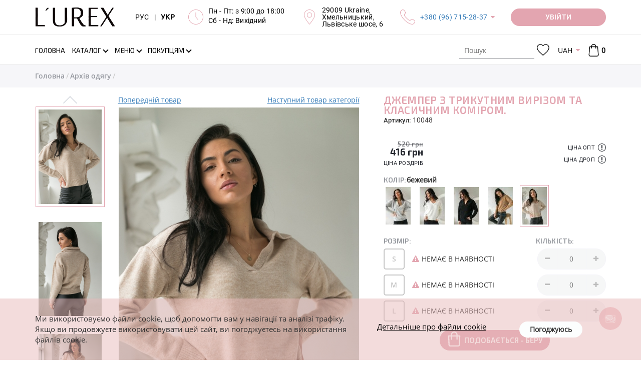

--- FILE ---
content_type: text/html; charset=UTF-8
request_url: https://lurex.in.ua/uk/10048-dzhemper-s-treygolnum-vurezom-u-klassucheskum-vorotnukom
body_size: 22985
content:
<!DOCTYPE html>
<html lang="uk">
<head>
    <meta http-equiv="Content-Type" content="text/html; charset=UTF-8">
    <meta http-equiv="X-UA-Compatible" content="IE=edge">
    <meta name="viewport" content="width=device-width, initial-scale=1, maximum-scale=1, user-scalable=0"/>
    <meta name="format-detection" content="telephone=no">
    <meta name="theme-color" content="#3a3c43">
    <meta name="msapplication-navbutton-color" content="#3a3c43">
    <meta name="apple-mobile-web-app-capable" content="yes">
    <meta name="apple-mobile-web-app-status-bar-style" content="#3a3c43">
    <meta name="it-rating" content="it-rat-4cc45965d05aec758e327403c1b93530" />
    <title>Джемпер з трикутним вирізом та класичним коміром - 10048 - купити в Україні | Інтернет магазин LUREX</title>
    <meta name="csrf-param" content="_csrf">
<meta name="csrf-token" content="8yWwpfLjXUUxv91gAPQY-LqnPThVrM2c9j3vil3Xqwa1E-XsgqdvDlXoiiNln22N8OF2bGWbruWBC7vvHLSedw==">
    <meta name="title" content="Джемпер з трикутним вирізом та класичним коміром.">
<meta name="description" content="Купити джемпери у повсякденному стилі &amp;#128087; D&amp;K Knit (мод. 10048) &amp;#10004; оптом, по дропшипінгу, у роздріб - оверсайз &amp;#10004; Є в наявності бежевий, білий, кавовий, сірий, чорний &amp;#9733; Модні цього сезону &amp;#10004; Мінімальні ціни від виробника &amp;#128640; Швидка доставка в інтернет магазині Lurex">
<meta name="keywords" content="джемпер з трикутним вирізом та класичним коміром, джемпер, повсякденний, в&#039;язка, однотонний, без застібки, d-k knit, бежевий, білий, кавовий, сірий, чорний, кофти, туніки, Туреччина, lurex online shop">
<meta property="og:title" content="Джемпер з трикутним вирізом та класичним коміром - 10048 - купити в Україні | Інтернет магазин LUREX">
<meta property="og:description" content="Купити джемпери у повсякденному стилі &amp;#128087; D&amp;K Knit (мод. 10048) &amp;#10004; оптом, по дропшипінгу, у роздріб - оверсайз &amp;#10004; Є в наявності бежевий, білий, кавовий, сірий, чорний &amp;#9733; Модні цього сезону &amp;#10004; Мінімальні ціни від виробника &amp;#128640; Швидка доставка в інтернет магазині Lurex">
<meta property="og:image" content="https://lurex.in.ua/uploads/products/middle/1853/10048-26_1.jpg?v=1608274771">
<meta property="og:url" content="https://lurex.in.ua/uk/10048-dzhemper-s-treygolnum-vurezom-u-klassucheskum-vorotnukom">
<meta property="og:type" content="website">
<meta property="og:site_name" content="Lurex Online Shop">
<link href="https://lurex.in.ua/uk/10048-dzhemper-s-treygolnum-vurezom-u-klassucheskum-vorotnukom" rel="canonical">
<link href="https://lurex.in.ua/10048-dzhemper-s-treygolnum-vurezom-u-klassucheskum-vorotnukom" rel="alternate" hreflang="ru-RU">
<link href="https://lurex.in.ua/uk/10048-dzhemper-s-treygolnum-vurezom-u-klassucheskum-vorotnukom" rel="alternate" hreflang="uk-UA">
<link href="https://lurex.in.ua/assets/css-compress/0fb7b967f948633166abbb075ab32b04.css?v=1768856533" rel="stylesheet">
<script src="https://www.google.com/recaptcha/api.js?hl=ru&amp;render=explicit&amp;onload=recaptchaOnloadCallback"></script>
<script>var messages={"options":{"title":"Попередження","msg":"<p>Ви повинні вказати всі опції товару.</p>"}};
var pageType="Product page";
var packText="";</script>    <!-- Anti-flicker snippet (recommended)  -->
    <style>
        .async-hide {
            opacity: 0 !important
        }
    </style>
            <script>
            (function (a, s, y, n, c, h, i, d, e) {
                s.className += ' ' + y;
                h.start = 1 * new Date;
                h.end = i = function () {
                    s.className = s.className.replace(RegExp(' ?' + y), '')
                };
                (a[n] = a[n] || []).hide = h;
                setTimeout(function () {
                    i();
                    h.end = null
                }, c);
                h.timeout = c;
            })(window, document.documentElement, 'async-hide', 'dataLayer', 4000, {'GTM-WMMCM2L': true});
        </script>

        <!-- Google Tag Manager -->
        <script>
            (function (w, d, s, l, i) {
                w[l] = w[l] || [];
                w[l].push({
                    'gtm.start': new Date().getTime(), event: 'gtm.js'
                });
                var f = d.getElementsByTagName(s)[0],
                    j = d.createElement(s), dl = l != 'dataLayer' ? '&l=' + l : '';
                j.async = true;
                j.src =
                    'https://www.googletagmanager.com/gtm.js?id=' + i + dl;
                f.parentNode.insertBefore(j, f);
            })(window, document, 'script', 'dataLayer', 'GTM-WMMCM2L');
        </script>
        <!-- End Google Tag Manager -->
        <script src="//cdn.sendpulse.com/js/push/ca6385d1a9ad35bbf675c67ae6dca0d0_1.js" async></script>

        <!-- Meta Pixel Code -->
        <script>
            !function(f,b,e,v,n,t,s)
            {if(f.fbq)return;n=f.fbq=function(){n.callMethod?
                n.callMethod.apply(n,arguments):n.queue.push(arguments)};
                if(!f._fbq)f._fbq=n;n.push=n;n.loaded=!0;n.version='2.0';
                n.queue=[];t=b.createElement(e);t.async=!0;
                t.src=v;s=b.getElementsByTagName(e)[0];
                s.parentNode.insertBefore(t,s)}(window, document,'script',
                'https://connect.facebook.net/en_US/fbevents.js');
            fbq('init', '1720509072229243');
            fbq('track', 'PageView');
        </script>
        <noscript><img height="1" width="1" style="display:none"
                src="https://www.facebook.com/tr?id=1720509072229243&ev=PageView&noscript=1"
            /></noscript>
        <!-- End Meta Pixel Code -->

        <meta name="google-site-verification" content="rfc1fo4hZTr3UIx6UbcTUV5iNv8ytL6g_iqbgoQK-YA" />
    </head>
<body>
<script src="https://slm-solution.com.ua/widget/widget.js"
        charset="utf-8" slm-widget="true"
        widget-color="#BCAAA4"
        widget-position="bottomLeft"
        widget-autoexanding="1"
        async>
</script>
<!-- Google Tag Manager (noscript) -->
<noscript>
    <iframe src="https://www.googletagmanager.com/ns.html?id=GTM-WMMCM2L" height="0" width="0"
            style="display:none;visibility:hidden">
    </iframe>
</noscript>
<!-- End Google Tag Manager (noscript) -->


<div class="overlay"></div>
<div class="loader-wrap" style="z-index: 8050;">
    <div class="loader"></div>
</div>
<!-- бокове меню -->
<div class="sidebar-menu">
    <div class="sidebar-block">
        <div class="sidebar-navigation-block active">
            <div class="sidebar-action-block">
                <a href="javascript:void(0);" class="sidebar-close-button"></a>
            </div>
            <div class="sidebar-lang">
                <div class="header-langs-info">
                    <div class="header-info-content">
                        <a class="lang-selector "
                            href="/uk/set-lang?lang=ru">
                            РУС
                        </a>
                    </div>
                    <div class="header-info-content">|</div>
                    <div class="header-info-content">
                        <a class="lang-selector active"
                            href="/uk/set-lang?lang=uk">
                            УКР
                        </a>
                    </div>
                </div>
            </div>
            <div class="sidebar-nav">
                <ul class="sidebar-nav-list">
                                            <li class="" >
                            <a class=""
                                href="/uk">
                                <span class="page-section-menu-title">Головна</span>                            </a>
                                                    </li>
                                            <li class="" >
                            <a class=""
                                href="/uk/novoe-postyplenie">
                                <span class="page-section-menu-title">Новинки
</span>                            </a>
                                                    </li>
                                            <li class="" >
                            <a class=""
                                href="/uk/likvidacija-2025">
                                <span class="page-section-menu-title">Ліквідація 2025
</span>                            </a>
                                                    </li>
                                            <li class="" >
                            <a class=""
                                href="/uk/tovary-nedeli">
                                <span class="page-section-menu-title">Товари тижня
</span>                            </a>
                                                    </li>
                                            <li class="" >
                            <a class=""
                                href="/uk/povtory-tovarov">
                                <span class="page-section-menu-title">Повтори товарів
</span>                            </a>
                                                    </li>
                                            <li class="show" >
                            <a class="has-submenu"
                                href="/uk/catalogue">
                                <span class="page-section-menu-title">Каталог</span>                            </a>
                                                            <ul class="sidebar-nav-list sidebar-mobile"
                                     style="display: block;">
                                                                            <li>
                                            <a href="/uk/catalogue">
                                                <span>
                                                    Всі товари                                                </span>
                                            </a>
                                        </li>
                                                                                    <li>
                                                <a href="/uk/verhnjaja-odezhda">
                                                    <span>
                                                        Верхній одяг                                                    </span>
                                                </a>
                                            </li>
                                                                                    <li>
                                                <a href="/uk/koftu-tyniki">
                                                    <span>
                                                        Кофти, туніки                                                    </span>
                                                </a>
                                            </li>
                                                                                    <li>
                                                <a href="/uk/longslivy">
                                                    <span>
                                                        Лонгсліви                                                    </span>
                                                </a>
                                            </li>
                                                                                    <li>
                                                <a href="/uk/majki-fytbolki">
                                                    <span>
                                                        Футболки                                                    </span>
                                                </a>
                                            </li>
                                                                                    <li>
                                                <a href="/uk/majki-topy">
                                                    <span>
                                                        Майки, топи                                                    </span>
                                                </a>
                                            </li>
                                                                                    <li>
                                                <a href="/uk/rybashku">
                                                    <span>
                                                        Сорочки                                                    </span>
                                                </a>
                                            </li>
                                                                                    <li>
                                                <a href="/uk/kardigany">
                                                    <span>
                                                        Кардигани                                                    </span>
                                                </a>
                                            </li>
                                                                                    <li>
                                                <a href="/uk/dzhinsu">
                                                    <span>
                                                        Джинси                                                    </span>
                                                </a>
                                            </li>
                                                                                    <li>
                                                <a href="/uk/sportivnue-kostyumu">
                                                    <span>
                                                        Спортивні костюми                                                    </span>
                                                </a>
                                            </li>
                                                                                    <li>
                                                <a href="/uk/kostyumu">
                                                    <span>
                                                        Костюми                                                    </span>
                                                </a>
                                            </li>
                                                                                    <li>
                                                <a href="/uk/shtanu-losinu">
                                                    <span>
                                                        Штани, лосини                                                    </span>
                                                </a>
                                            </li>
                                                                                    <li>
                                                <a href="/uk/pidzhaki-kardiganu">
                                                    <span>
                                                        Піджаки                                                    </span>
                                                </a>
                                            </li>
                                                                                    <li>
                                                <a href="/uk/hudi-i-svitshoty">
                                                    <span>
                                                        Худі і світшоти                                                    </span>
                                                </a>
                                            </li>
                                                                                    <li>
                                                <a href="/uk/yubki">
                                                    <span>
                                                        Спідниці                                                    </span>
                                                </a>
                                            </li>
                                                                                    <li>
                                                <a href="/uk/platja">
                                                    <span>
                                                        Cукні                                                    </span>
                                                </a>
                                            </li>
                                                                                    <li>
                                                <a href="/uk/sarafanu">
                                                    <span>
                                                        Сарафани                                                    </span>
                                                </a>
                                            </li>
                                                                                    <li>
                                                <a href="/uk/shortu">
                                                    <span>
                                                        Шорти                                                    </span>
                                                </a>
                                            </li>
                                                                                    <li>
                                                <a href="/uk/vushuvanku">
                                                    <span>
                                                        Вишиванки                                                    </span>
                                                </a>
                                            </li>
                                                                                    <li>
                                                <a href="/uk/kombinezony">
                                                    <span>
                                                        Комбінезони                                                    </span>
                                                </a>
                                            </li>
                                                                                    <li>
                                                <a href="/uk/bodi">
                                                    <span>
                                                        Боді                                                    </span>
                                                </a>
                                            </li>
                                                                                    <li>
                                                <a href="/uk/shapki-sharfu">
                                                    <span>
                                                        Шапки, шарфи                                                    </span>
                                                </a>
                                            </li>
                                                                                    <li>
                                                <a href="/uk/arhiv">
                                                    <span>
                                                        Архів одягу                                                    </span>
                                                </a>
                                            </li>
                                                                                                            </ul>
                                                    </li>
                                            <li class="" >
                            <a class="has-submenu"
                                href="">
                                <span class="page-section-menu-title">Переваги</span>                            </a>
                                                            <ul class="sidebar-nav-list sidebar-mobile"
                                    >
                                                                                                                        <li>
                                                <a class=""
                                                    href="/uk/hity-nedeli">
                                                    <span>
                                                        <p>ХІТИ тижня</p>
                                                    </span>
                                                </a>
                                                                                            </li>
                                                                                                            </ul>
                                                    </li>
                                            <li class="" >
                            <a class="has-submenu"
                                href="/uk/menu">
                                <span class="page-section-menu-title">Меню</span>                            </a>
                                                            <ul class="sidebar-nav-list sidebar-mobile"
                                    >
                                                                                                                        <li>
                                                <a class=""
                                                    href="/uk/payment">
                                                    <span>
                                                        <svg class="page-section-icon"><use xlink:href="/img/icons/page-icon.svg#payment"></use></svg><span class="page-section-menu-title">Оплата</span>                                                    </span>
                                                </a>
                                                                                            </li>
                                                                                    <li>
                                                <a class=""
                                                    href="/uk/delivery">
                                                    <span>
                                                        <svg class="page-section-icon"><use xlink:href="/img/icons/page-icon.svg#delivery"></use></svg><span class="page-section-menu-title">Доставка</span>                                                    </span>
                                                </a>
                                                                                            </li>
                                                                                    <li>
                                                <a class="has-submenu"
                                                    href="/uk/vozvrat">
                                                    <span>
                                                        <svg class="page-section-icon"><use xlink:href="/img/icons/page-icon.svg#delivery-return"></use></svg><span class="page-section-menu-title">Повернення</span>                                                    </span>
                                                </a>
                                                                                                    <ul class="sidebar-nav-list sidebar-mobile">
                                                                                                                    <li>
                                                                <a href="/uk/povernennia-dlja-optovykiv">
                                                                    <span>
                                                                        <span class="page-section-menu-title">Умови повернення для оптових клієнтів</span>                                                                    </span>
                                                                </a>
                                                            </li>
                                                                                                                    <li>
                                                                <a href="/uk/povernennia-dlja-dropshyperiv-ta-rozdribnykh">
                                                                    <span>
                                                                        <span class="page-section-menu-title">Умови повернення для дпропшиперів та роздрібних клієнтів</span>                                                                    </span>
                                                                </a>
                                                            </li>
                                                                                                            </ul>
                                                                                            </li>
                                                                                    <li>
                                                <a class=""
                                                    href="/uk/vybrat-razmer">
                                                    <span>
                                                        <svg class="page-section-icon"><use xlink:href="/img/icons/page-icon.svg#sizes"></use></svg><span class="page-section-menu-title">Вибрати розмір</span>                                                    </span>
                                                </a>
                                                                                            </li>
                                                                                    <li>
                                                <a class=""
                                                    href="/uk/o-nas">
                                                    <span>
                                                        <svg class="page-section-icon"><use xlink:href="/img/icons/page-icon.svg#about"></use></svg><span class="page-section-menu-title">Про нас</span>                                                    </span>
                                                </a>
                                                                                            </li>
                                                                                    <li>
                                                <a class=""
                                                    href="/uk/reviews">
                                                    <span>
                                                        <svg class="page-section-icon"><use xlink:href="/img/icons/page-icon.svg#reviews"></use></svg><span class="page-section-menu-title">Відгуки</span>                                                    </span>
                                                </a>
                                                                                            </li>
                                                                                    <li>
                                                <a class=""
                                                    href="/uk/contact">
                                                    <span>
                                                        <svg class="page-section-icon"><use xlink:href="/img/icons/page-icon.svg#contacts"></use></svg><span class="page-section-menu-title">Контакти</span>                                                    </span>
                                                </a>
                                                                                            </li>
                                                                                                            </ul>
                                                    </li>
                                            <li class="" >
                            <a class="has-submenu"
                                href="/uk/polzovatelyam">
                                <span class="page-section-menu-title">Покупцям</span>                            </a>
                                                            <ul class="sidebar-nav-list sidebar-mobile"
                                    >
                                                                                                                        <li>
                                                <a class=""
                                                    href="/uk/opt">
                                                    <span>
                                                        <svg class="page-section-icon"><use xlink:href="/img/icons/page-icon.svg#wholesale"></use></svg><span class="page-section-menu-title">Опт</span>                                                    </span>
                                                </a>
                                                                                            </li>
                                                                                    <li>
                                                <a class=""
                                                    href="/uk/drop-shipping">
                                                    <span>
                                                        <svg class="page-section-icon"><use xlink:href="/img/icons/page-icon.svg#retail"></use></svg><span class="page-section-menu-title">Дропшипінг</span>                                                    </span>
                                                </a>
                                                                                            </li>
                                                                                    <li>
                                                <a class=""
                                                    href="/uk/faq">
                                                    <span>
                                                        <svg class="page-section-icon"><use xlink:href="/img/icons/page-icon.svg#roznica"></use></svg><span class="page-section-menu-title">Часті питання</span>                                                    </span>
                                                </a>
                                                                                            </li>
                                                                                    <li>
                                                <a class=""
                                                    href="/uk/price-list">
                                                    <span>
                                                        <svg class="page-section-icon"><use xlink:href="/img/icons/page-icon.svg#download"></use></svg><span class="page-section-menu-title">Завантажити</span>                                                    </span>
                                                </a>
                                                                                            </li>
                                                                                                            </ul>
                                                    </li>
                                        <li>
                        <a href="/uk/checkout">
                            Мій кошик                                                    </a>
                    </li>
                    <li>
                                                    <a class="user-options-link fancy-link login" href="/uk/login">
                                Особистий кабінет                            </a>
                                            </li>
                </ul>
            </div>
            <div class="sidebar-social-block">
    <ul class="social-list">
    
        <li>
        <a href="https://www.facebook.com/Lurex-964260877084627/" title="Facebook" rel="nofollow" target="_blank"><i class="fa fa-facebook"></i></a>
        </li>
    
        <li>
        <a href="https://instagram.com/lurexshop?igshid=nx2o4yfxlcyx" title="Instagram" rel="nofollow" target="_blank"><i class="fa fa-instagram"></i></a>
        </li>
    
        <li>
        <a href="https://t.me/lurex_official" title="Telegram" rel="nofollow" target="_blank"><i class="fa fa-telegram"></i></a>
        </li>
    
        <li>
        <a href="https://invite.viber.com/?g2=AQBSEImvVEsEF0iM%2FCxOEIQf9q1MXz5YWHinLcg9NHlerDoNt1a6lTCvtD81Fqun" title="Viber" rel="nofollow" target="_blank"><i class="fa fa-viber"></i></a>
        </li>
    
        <li>
        <a href="https://www.youtube.com/channel/UCAJe5TbC-SD5m2CflP-HxPg" title="YouTube" rel="nofollow" target="_blank"><i class="fa fa-youtube-play"></i></a>
        </li>
    
        <li>
        <a href="https://www.pinterest.com/Lurexshop/" title="Pinterest" rel="nofollow" target="_blank"><i class="fa fa-pinterest"></i></a>
        </li>
    
    </ul>
</div>
            <ul class="sidebar-contacts-block">
                <li>
                    <svg class="sidebar-contacts-icon">
                        <use xlink:href="/img/icons/icons.svg#phone-call"/>
                    </svg>
                    <div class="sidebar-contacts-info"><p><a href="tel:+380967152837">+380 (96) 715-28-37</a></p>

<p><a href="tel:+380666304021">+380 (66) 630-40-21</a></p>
</div>
                </li>
                <li>
                    <svg class="sidebar-contacts-icon">
                        <use xlink:href="/img/icons/icons.svg#clock"/>
                    </svg>
                    <div class="sidebar-contacts-info"><p>Пн - Пт: з 9:00 до 18:00</p>

<p>Сб - Нд: Вихідний</p>

<p><strong style="font-size:16px;text-align:right;"><a href="https://lurex.in.ua/novoe-postyplenie?new_14-02-2020"><span style="color:rgb(204,0,51);"><span style="background-color:rgb(255,255,0);"></span></span></a></strong></p>
</div>
                </li>
                <li>
                    <svg class="sidebar-contacts-icon">
                        <use xlink:href="/img/icons/icons.svg#placeholder"/>
                    </svg>
                    <div class="sidebar-contacts-info"><p>29009 Ukraine,<br />
Хмельницький,<br />
Львівське шосе, 6</p>
</div>
                </li>
            </ul>
            <div class="request-call-block">
                <a href="javascript:void(0);"
                   onclick="document.getElementById('bingc-phone-button').click();"
                   class="button binotell-button">
                    Замовити дзвінок                </a>
            </div>
        </div>
    </div>
</div>
<!-- попап авторизації/реєсрація -->
<div class="popup-block waiting-status">
    <div class="popup-container">
        <div class="popup-container__inner"></div>
    </div>
</div>
<div class="discount__popup js-discount-widget">
    <div class="f-p-close js-close-discount"></div>
    <div class="f-content">
        <span class="js-discount-popup-content"></span>
    </div>
</div>
    <div class="subscribe-button">
        <svg viewBox="245 100.243 30 210">
            <path d="M244.803,104.905c0,17.26,30,27.051,30,44.524c0,17.475,0,101.368,0,119.772 c0,18.405-30,26.246-30,43.907C244.803,330.77,244.803,87.646,244.803,104.905z"></path>
        </svg>
        <div class="subscribe-button-text">Підписатись</div>
    </div>

    <div class="subscribe__popup" style="border: 2px solid #cc0000 !important; border-radius: 1px !important; background-color: #fff; background-image: url(); background-repeat: no-repeat; background-position: center; background-size: cover; z-index: 2147483641;">
    <div class="f-p-close"></div>
    <div class="f-content">

        <span class="announce" style="color: #cc0000; font-family: Exo2-Regular; font-style: normal; white-space: pre-line;">Подписка на рассылку</span>
        <span class="title" style="color: #000; font-family: Exo2-Regular; font-style: italic; white-space: pre-line;">Подпишитесь и получайте самые интересные акции и выгодные предложения! </span>
        <div class="subscribe_form">
                        <input type="hidden" class="form-control" name="SubMail[window_id]" value="2">
            <div class="form-group field-mailing-user_name required">
                <label class="control-label"
                       for="mailing-user_name">ПІБ</label>
                <input type="text" id="mailing-user_name" class="form-control" name="SubMail[user_name]"
                       placeholder="Введіть ім'я" aria-required="true"
                       value=""
                       data-error="Необхідно заповнити "ПІБ".">
                <p class="help-block help-block-error"></p>
            </div>
            <div class="form-group field-mailing-user_name required">
                <label class="control-label"
                       for="mailing-user_phone">Телефон</label>
                <input type="tel" id="mailing-user_phone" class="form-control" name="SubMail[user_phone]"
                       autocomplete="off" aria-required="true"
                       value=""
                       data-error="Необхідно заповнити "Телефон"."
                       data-validate="Невірний номер телефону">
                <p class="help-block help-block-error"></p>
            </div>
            <div class="form-group field-mailing-user_email">
                <label class="control-label"
                       for="mailing-user_email">E-mail</label>
                <input type="email" id="mailing-user_email" class="form-control" name="SubMail[user_email]"
                       placeholder="Введіть email"
                       value=""
                       data-error="Необхідно заповнити "E-mail"."
                       data-validate="Значення "E-mail" не є правильною email адресою.">
                <p class="help-block help-block-error"></p>
            </div>
            <div class="reviews-button-block">

                <button type="submit" class="button sub-send" style="background-color: #ff0047; color: #ffffff !important; font-family: Exo2-Regular; font-style: normal; border-radius: 20px;">ПОДПИСАТЬСЯ НА РАССЫЛКУ</button>
            </div>
        </div>
    </div>
    <div class="f-success hidden">
        <span>Спасибо, Вы подписаны</span>
    </div>

    </div>
<!--    header  -->
<div class="header" style="z-index: 21">
    <div class="header-main-wrap">
        <div class="container">
            <div class="header-main-block">
                <!-- Кнопка мобільного меню -->
                <div class="header-main-logo">
                    <a href="/">
                        <img src="https://lurex.in.ua/img/icons/lurex-logo-3.svg"
                             alt="L'UREX"
                        >
                    </a>
                </div>
                <div class="header-main-info-block">
                    <div class="header-langs-info">
                        <div class="header-info-content">
                            <a class="lang-selector "
                                href="/uk/set-lang?lang=ru">
                                РУС
                            </a>
                        </div>
                        <div class="header-info-content">|</div>
                        <div class="header-info-content">
                            <a class="lang-selector active"
                                href="/uk/set-lang?lang=uk">
                                УКР
                            </a>
                        </div>
                    </div>
                    <div class="header-works-info">
                        <div class="header-info-icon">
                            <svg class="header-icon">
                                <use xlink:href="/img/icons/icons.svg#clock"/>
                            </svg>
                        </div>
                        <div class="header-info-content"><p>Пн - Пт: з 9:00 до 18:00</p>

<p>Сб - Нд: Вихідний</p>

<p><strong style="font-size:16px;text-align:right;"><a href="https://lurex.in.ua/novoe-postyplenie?new_14-02-2020"><span style="color:rgb(204,0,51);"><span style="background-color:rgb(255,255,0);"></span></span></a></strong></p>
</div>
                    </div>
                    <div class="header-location-info">
                        <div class="header-info-icon">
                            <svg class="header-icon">
                                <use xlink:href="/img/icons/icons.svg#placeholder"/>
                            </svg>
                        </div>
                        <div class="header-info-content"><p>29009 Ukraine,<br />
Хмельницький,<br />
Львівське шосе, 6</p>
</div>
                    </div>
                    <div class="header-phones-info">
                        <div class="header-info-icon">
                            <svg class="header-icon">
                                <use xlink:href="/img/icons/icons.svg#phone-call"/>
                            </svg>
                        </div>
                        <div class="header-info-content">
                            <p><a href="tel:+380967152837">+380 (96) 715-28-37</a></p>

<p><a href="tel:+380666304021">+380 (66) 630-40-21</a></p>
                            <div class="hidden-header-phones"><p><a href="tel:+380967152837">+380 (96) 715-28-37</a></p>

<p><a href="tel:+380666304021">+380 (66) 630-40-21</a></p>
</div>
                        </div>
                    </div>
                </div>
                <div class="request-call-block dropdown">
                        <a href="/uk/login"
       class="button request-call-button user-options-link fancy-link login media-login-wight">
        <span class="media-login">
            Увійти        </span>
        <span class="media-login-mobile">
            <svg>
                <use xlink:href="/img/icons/icons.svg#user"></use>
            </svg>
        </span>
    </a>
                </div>
            </div>
        </div>
    </div>

    <div class="header-navigation-block">
        <div class="header-search-block mobile-search">
            <div class="container">
                <div class="header-search-container">
                    <form class="vertical_align" action="/uk/search" method="get">                    <div class="form-group">

                        <label>
                            <svg class="header-search-icon">
                                <use xlink:href="/img/icons/icons.svg#search"/>
                            </svg>
                        </label>

                        <input type="search" class="search-input" name="Product[searchQuery]" value="" placeholder="Пошук" tabindex="1" autocomplete="off">
                    </div>
                    <a href="javascript:void(0);" class="close-search-block" title="Закрити"></a>
                    </form>                </div>
            </div>
        </div>
        <div class="navigation">
            <div class="container">
                <div class="navigation-wrap">
                    <!-- Кнопка мобільного меню -->
                    <div class="header-menu-button"><i class="fa fa-bars"></i></div>
                    <!-- Логотип (моібльна версія) -->
                    <div class="header-main-logo">
                        <a href="/">
                            <img src="https://lurex.in.ua/img/icons/lurex-logo-3.svg"
                                 alt="L'UREX"
                            >
                        </a>
                    </div>
                    <div class="header-nav-block">
                        <!-- Головне меню -->
                        <ul id="w14" class="main-nav-list hidden-sm hidden-xs"><li><a href="/uk"><span class="page-section-menu-title">Головна</span></a></li>
<li class="not-visible-on-desktop"><a href="/uk/novoe-postyplenie"><span class="page-section-menu-title">Новинки
</span></a></li>
<li class="not-visible-on-desktop"><a href="/uk/likvidacija-2025"><span class="page-section-menu-title">Ліквідація 2025
</span></a></li>
<li class="not-visible-on-desktop"><a href="/uk/tovary-nedeli"><span class="page-section-menu-title">Товари тижня
</span></a></li>
<li class="not-visible-on-desktop"><a href="/uk/povtory-tovarov"><span class="page-section-menu-title">Повтори товарів
</span></a></li>
<li class="catalogue-link dropdown"><a class="has-arrow dropdown-toggle" href="/uk/catalogue" data-toggle="dropdown"><span class="page-section-menu-title">Каталог</span> </a><ul id="w15" class="dropdown-menu-cataloge dropdown-menu"><li class="catalogue-dropdown-menu">
    <!-- Список вітрин -->
    <div class="showcase-block">
        <ul id="w8" class="showcase-colection-list"><li style="height:50%" data-key="0"><a href="/uk/new" data-image="/uploads/images/categories/new(1).jpg"><svg><use xlink:href="/img/icons/icons.svg#web"></use></svg>New</a></li>
<li style="height:50%" data-key="1"><a href="/uk/hit" data-image="/uploads/images/categories/hitt.jpg"><svg><use xlink:href="/img/icons/icons.svg#shapes"></use></svg>Hit</a></li></ul>    </div>
    <!-- Список категорій -->
    <div class="category-block">
        <div class="category-colection-block">
            <ul id="w9" class="category-colection-list"><li data-key="0"><a href="/novoe-postyplenie" data-image="/uploads/images/slides/12-1.jpg" onClick="window.location = &#039;/novoe-postyplenie&#039;">Новинки
</a></li>
<li data-key="1"><a href="/likvidacija-2025" data-image="/uploads/images/foto-dlja-katalogu--49-.jpg" onClick="window.location = &#039;/likvidacija-2025&#039;">Ліквідація 2025
</a></li>
<li data-key="2"><a href="/tovary-nedeli" data-image="/uploads/images/foto-dlja-katalogu--43-.jpg" onClick="window.location = &#039;/tovary-nedeli&#039;">Товари тижня
</a></li>
<li data-key="3"><a href="/povtory-tovarov" data-image="/uploads/images/foto-dlja-katalogu--45-.jpg" onClick="window.location = &#039;/povtory-tovarov&#039;">Повтори товарів
</a></li>
<li data-key="4"><a href="/uk/verhnjaja-odezhda" data-image="/uploads/images/5.jpg" onClick="window.location = &#039;/uk/verhnjaja-odezhda&#039;">Верхній одяг</a></li>
<li data-key="5"><a href="/uk/koftu-tyniki" data-image="/uploads/images/13.jpg" onClick="window.location = &#039;/uk/koftu-tyniki&#039;">Кофти, туніки</a></li>
<li data-key="6"><a href="/uk/longslivy" data-image="/uploads/images/foto-dlja-katalogu--48-.jpg" onClick="window.location = &#039;/uk/longslivy&#039;">Лонгсліви</a></li>
<li data-key="7"><a href="/uk/majki-fytbolki" data-image="/uploads/images/2.jpg" onClick="window.location = &#039;/uk/majki-fytbolki&#039;">Футболки</a></li>
<li data-key="8"><a href="/uk/majki-topy" data-image="/uploads/images/8.jpg" onClick="window.location = &#039;/uk/majki-topy&#039;">Майки, топи</a></li>
<li data-key="9"><a href="/uk/rybashku" data-image="/uploads/images/4.jpg" onClick="window.location = &#039;/uk/rybashku&#039;">Сорочки</a></li>
<li data-key="10"><a href="/uk/kardigany" data-image="/uploads/images/11.jpg" onClick="window.location = &#039;/uk/kardigany&#039;">Кардигани</a></li>
<li data-key="11"><a href="/uk/dzhinsu" data-image="/uploads/images/16.jpg" onClick="window.location = &#039;/uk/dzhinsu&#039;">Джинси</a></li>
<li data-key="12"><a href="/uk/sportivnue-kostyumu" data-image="/uploads/images/7.jpg" onClick="window.location = &#039;/uk/sportivnue-kostyumu&#039;">Спортивні костюми</a></li>
<li data-key="13"><a href="/uk/kostyumu" data-image="/uploads/images/15.jpg" onClick="window.location = &#039;/uk/kostyumu&#039;">Костюми</a></li>
<li data-key="14"><a href="/uk/shtanu-losinu" data-image="/uploads/images/17.jpg" onClick="window.location = &#039;/uk/shtanu-losinu&#039;">Штани, лосини</a></li>
<li data-key="15"><a href="/uk/pidzhaki-kardiganu" data-image="/uploads/images/6.jpg" onClick="window.location = &#039;/uk/pidzhaki-kardiganu&#039;">Піджаки</a></li>
<li data-key="16"><a href="/uk/hudi-i-svitshoty" data-image="/uploads/images/18.jpg" onClick="window.location = &#039;/uk/hudi-i-svitshoty&#039;">Худі і світшоти</a></li>
<li data-key="17"><a href="/uk/yubki" data-image="/uploads/images/20.jpg" onClick="window.location = &#039;/uk/yubki&#039;">Спідниці</a></li>
<li data-key="18"><a href="/uk/platja" data-image="/uploads/images/19.jpg" onClick="window.location = &#039;/uk/platja&#039;">Cукні</a></li>
<li data-key="19"><a href="/uk/sarafanu" data-image="/uploads/images/21.jpg" onClick="window.location = &#039;/uk/sarafanu&#039;">Сарафани</a></li>
<li data-key="20"><a href="/uk/shortu" data-image="/uploads/images/slides/02.jpg" onClick="window.location = &#039;/uk/shortu&#039;">Шорти</a></li>
<li data-key="21"><a href="/uk/vushuvanku" data-image="/uploads/images/1.jpg" onClick="window.location = &#039;/uk/vushuvanku&#039;">Вишиванки</a></li>
<li data-key="22"><a href="/uk/kombinezony" data-image="/uploads/images/22.jpg" onClick="window.location = &#039;/uk/kombinezony&#039;">Комбінезони</a></li>
<li data-key="23"><a href="/uk/bodi" data-image="/uploads/images/slides/dizajn-bez-nazvi---2024-09-12t152624.290.jpg" onClick="window.location = &#039;/uk/bodi&#039;">Боді</a></li>
<li data-key="24"><a href="/uk/shapki-sharfu" data-image="/uploads/images/slides/dizajn-bez-nazvi---2024-09-12t152954.411.jpg" onClick="window.location = &#039;/uk/shapki-sharfu&#039;">Шапки, шарфи</a></li>
<li data-key="25"><a href="/uk/arhiv" data-image="/uploads/images/sold.jpg" onClick="window.location = &#039;/uk/arhiv&#039;">Архів одягу</a></li>
<li data-key="26"><a href="/hity-nedeli" data-image="/uploads/images/categories/hit.png" onClick="window.location = &#039;/hity-nedeli&#039;">ХІТИ тижня
</a></li></ul>        </div>
        <div class="product-block">
            <img src="/uploads/images/slides/12-1.jpg" alt="L'UREX">
        </div>
    </div>
</li>
</ul></li>
<li class="not-visible-on-desktop dropdown"><a class="has-arrow dropdown-toggle" data-toggle="dropdown"><span class="page-section-menu-title">Переваги</span> </a><ul id="w16" class="dropdown-menu"><li><a href="/uk/hity-nedeli" tabindex="-1"><p>ХІТИ тижня</p>
</a></li></ul></li>
<li class="dropdown"><a class="has-arrow dropdown-toggle" href="/uk/menu" data-toggle="dropdown"><span class="page-section-menu-title">Меню</span> </a><ul id="w17" class="dropdown-menu"><li><a href="/uk/payment" tabindex="-1"><svg class="page-section-icon"><use xlink:href="/img/icons/page-icon.svg#payment"></use></svg><span class="page-section-menu-title">Оплата</span></a></li>
<li><a href="/uk/delivery" tabindex="-1"><svg class="page-section-icon"><use xlink:href="/img/icons/page-icon.svg#delivery"></use></svg><span class="page-section-menu-title">Доставка</span></a></li>
<li class="dropdown-submenu"><a href="/uk/vozvrat" tabindex="-1"><svg class="page-section-icon"><use xlink:href="/img/icons/page-icon.svg#delivery-return"></use></svg><span class="page-section-menu-title">Повернення</span></a><ul><li><a href="/uk/povernennia-dlja-optovykiv" tabindex="-1"><span class="page-section-menu-title">Умови повернення для оптових клієнтів</span></a></li>
<li><a href="/uk/povernennia-dlja-dropshyperiv-ta-rozdribnykh" tabindex="-1"><span class="page-section-menu-title">Умови повернення для дпропшиперів та роздрібних клієнтів</span></a></li></ul></li>
<li><a href="/uk/vybrat-razmer" tabindex="-1"><svg class="page-section-icon"><use xlink:href="/img/icons/page-icon.svg#sizes"></use></svg><span class="page-section-menu-title">Вибрати розмір</span></a></li>
<li><a href="/uk/o-nas" tabindex="-1"><svg class="page-section-icon"><use xlink:href="/img/icons/page-icon.svg#about"></use></svg><span class="page-section-menu-title">Про нас</span></a></li>
<li><a href="/uk/reviews" tabindex="-1"><svg class="page-section-icon"><use xlink:href="/img/icons/page-icon.svg#reviews"></use></svg><span class="page-section-menu-title">Відгуки</span></a></li>
<li><a href="/uk/contact" tabindex="-1"><svg class="page-section-icon"><use xlink:href="/img/icons/page-icon.svg#contacts"></use></svg><span class="page-section-menu-title">Контакти</span></a></li></ul></li>
<li class="dropdown"><a class="has-arrow dropdown-toggle" href="/uk/polzovatelyam" data-toggle="dropdown"><span class="page-section-menu-title">Покупцям</span> </a><ul id="w18" class="dropdown-menu"><li><a href="/uk/opt" tabindex="-1"><svg class="page-section-icon"><use xlink:href="/img/icons/page-icon.svg#wholesale"></use></svg><span class="page-section-menu-title">Опт</span></a></li>
<li><a href="/uk/drop-shipping" tabindex="-1"><svg class="page-section-icon"><use xlink:href="/img/icons/page-icon.svg#retail"></use></svg><span class="page-section-menu-title">Дропшипінг</span></a></li>
<li><a href="/uk/faq" tabindex="-1"><svg class="page-section-icon"><use xlink:href="/img/icons/page-icon.svg#roznica"></use></svg><span class="page-section-menu-title">Часті питання</span></a></li>
<li><a href="/uk/price-list" tabindex="-1"><svg class="page-section-icon"><use xlink:href="/img/icons/page-icon.svg#download"></use></svg><span class="page-section-menu-title">Завантажити</span></a></li></ul></li></ul>                    </div>
                    <!-- Кнопки пошуку та корзиним -->
                    <div class="navigation-button-block">
                        <div class="header-search-block main-search">
                            <div class="header-search-container">
                                <form action="/uk/search" method="get">                                <div class="form-group">
                                    <label>
                                        <svg class="header-search-icon">
                                            <use xlink:href="/img/icons/icons.svg#search"/>
                                        </svg>
                                    </label>

                                    <input type="search" class="search-input" name="Product[searchQuery]" value="" placeholder="Пошук" tabindex="1" autocomplete="off">
                                </div>
                                </form>                            </div>
                        </div>
                        <div class="header-search">
                            <a href="javascript:void(0);"
                               class="header-action-link header-serach-action-link"
                               title="Пошук">
                                <svg class="header-search-icon">
                                    <use xlink:href="/img/icons/icons.svg#search"></use>
                                </svg>
                            </a>
                        </div>
                        <div class="header-favorite">

                                                            <a href="/uk/login"
                                   title="Обране"
                                   class="header-action-link user-options-link fancy-link login">
                                    <svg class="header-cart-icon header-favorite-icon">
                                        <use xlink:href="/img/icons/page-icon.svg#heart"></use>
                                    </svg>
                                </a>
                                                    </div>

                        

    <div class="header-currency">
        <div class="header-currency__title">

            
                
                    <a class="" href="javascript:void(0)">UAH</a>
                
            
                
            
        </div>
        <div class="header-currency__modal">
            <div class="header-currency__modal-list">

                
                    <span data-url="/uk/currency/refresh-currency/1"
                          class="js-currency-change span-currency-selector">
                        <span class="header-currency__modal-list-title">
                            UAH                        </span>
                        <span class="header-currency__modal-list-course">
                            1 UAH = 1.00 UAH
                        </span>
                    </span>

                
                    <span data-url="/uk/currency/refresh-currency/2"
                          class="js-currency-change span-currency-selector">
                        <span class="header-currency__modal-list-title">
                            USD                        </span>
                        <span class="header-currency__modal-list-course">
                            1 USD = 43.80 UAH
                        </span>
                    </span>

                
            </div>
        </div>
    </div>


                        <div class="header-cart">
                            <a href="/uk/checkout/index"
                               class="header-action-link"
                               title="Кошик">
                                <svg class="header-cart-icon">
                                    <use xlink:href="/img/icons/icons.svg#shopping-bag"/>
                                </svg>
                                <span class="header-quantity-value header-cart-quantity-value">
                                    0                                </span>
                            </a>
                        </div>
                        <div class="header-authorization dropdown">
                                <a href="/uk/login"
       class="button request-call-button user-options-link fancy-link login media-login-wight">
        <span class="media-login">
            Увійти        </span>
        <span class="media-login-mobile">
            <svg>
                <use xlink:href="/img/icons/icons.svg#user"></use>
            </svg>
        </span>
    </a>
                        </div>
                    </div>
                </div>
            </div>
        </div>
        <div class="search-content" id="search-content"></div>
    </div>
</div>

<div class="modal fade" id="languageHint" tabindex="-1" role="dialog" aria-labelledby="exampleModalLabel" aria-hidden="true">
    <div class="modal-dialog" role="document">
        <div class="modal-content">
            <div class="modal-header">
                <button type="button" class="close" data-dismiss="modal" aria-label="Close">
                    <span aria-hidden="true">&times;</span>
                </button>
            </div>
            <div class="modal-body">
                <div class="row">
                    <div class="col-md-6 col-md-offset-3">
                        Слава Україні! Команда L’UREX працює над перекладом магазину,
                        вже зовсім скоро ваш улюблений магазин буде повністю на рідній мові.
                    </div>
                </div>
            </div>
        </div>
    </div>
</div>
    <div class="breadcrumbs-wrap">
        <div class="container">
            <div class="breadcrumbs-block">
                <ul class="breadcrumb"><li><a href="/uk">Головна</a></li>
<li><a href="/uk/arhiv" data-url="/uk/arhiv">Архів одягу</a></li>
<li class="active"></li>
</ul>            </div>
        </div>
    </div>
<div class="card-product-index" itemscope itemtype="https://schema.org/Product"
    data-category="Архів одягу"
    data-analytics-price="416"
    data-analytics-article="10048"
>
    <div class="container">
        <div class="row">
            <div class="card-product-wrap">
                <div class="card-links">
                    <a href="28004-teplaja-kyrtka-uz-ekokozhu">Попередній товар</a>                    <a href="326-zhenskaja-kofta-blyzka-s-vorotnukom">Наступний товар категорії</a>                </div>
                <div class="card-product-image-box">
                    <div class="card-product-image-left">
                        <div class="video-block mobile-video">
                                                    </div>
                                                <!-- Слайдер фото різновидів товару -->
                        <div id="w0" class="card-product-slider-block">
                                <div class="card-product-slider-group">
                                    <span class="label-wrapper sold">
                                        <span class="showcase-label">Продано</span>
                                    </span>
                                    <ul class="card-product-slider">
                                        <li class=" card-product-image-item" data-attr-1="54"><a class="card-product-item-link" href="/uploads/products/middle/1853/10048-10_1.jpg?v=1608017799" data-image-src="/uploads/products/original/1853/10048-10_1.jpg?v=1608017799" data-attr-1="54"><span class="hidden" data-value="54" data-attribute="1"></span><img src="/img/icons/white.jpg" width="480" height="720" alt="Джемпер з трикутним вирізом та класичним коміром - 10048 - купити в Україні | Інтернет магазин LUREX" title="Джемпер з трикутним вирізом та класичним коміром - 10048 - купити в Україні | Інтернет магазин LUREX" itemprop="image"  data-lazy="/uploads/products/middle/1853/10048-10_1.jpg?v=1608017799"></a></li>
<li class=" card-product-image-item" data-attr-1="54"><a class="card-product-item-link" href="/uploads/products/middle/1853/10048-10_2.jpg?v=1608017799" data-image-src="/uploads/products/original/1853/10048-10_2.jpg?v=1608017799" data-attr-1="54"><span class="hidden" data-value="54" data-attribute="1"></span><img src="/img/icons/white.jpg" width="480" height="720" alt="Джемпер з трикутним вирізом та класичним коміром - 10048 - купити в Україні | Інтернет магазин LUREX" title="Джемпер з трикутним вирізом та класичним коміром - 10048 - купити в Україні | Інтернет магазин LUREX" itemprop="image"  data-lazy="/uploads/products/middle/1853/10048-10_2.jpg?v=1608017799"></a></li>
<li class=" card-product-image-item" data-attr-1="54"><a class="card-product-item-link" href="/uploads/products/middle/1853/10048-10_3.jpg?v=1608017800" data-image-src="/uploads/products/original/1853/10048-10_3.jpg?v=1608017800" data-attr-1="54"><span class="hidden" data-value="54" data-attribute="1"></span><img src="/img/icons/white.jpg" width="480" height="720" alt="Джемпер з трикутним вирізом та класичним коміром - 10048 - купити в Україні | Інтернет магазин LUREX" title="Джемпер з трикутним вирізом та класичним коміром - 10048 - купити в Україні | Інтернет магазин LUREX" itemprop="image"  data-lazy="/uploads/products/middle/1853/10048-10_3.jpg?v=1608017800"></a></li>
<li class=" card-product-image-item" data-attr-1="54"><a class="card-product-item-link" href="/uploads/products/middle/1853/10048-10_4.jpg?v=1608017800" data-image-src="/uploads/products/original/1853/10048-10_4.jpg?v=1608017800" data-attr-1="54"><span class="hidden" data-value="54" data-attribute="1"></span><img src="/img/icons/white.jpg" width="480" height="720" alt="Джемпер з трикутним вирізом та класичним коміром - 10048 - купити в Україні | Інтернет магазин LUREX" title="Джемпер з трикутним вирізом та класичним коміром - 10048 - купити в Україні | Інтернет магазин LUREX" itemprop="image"  data-lazy="/uploads/products/middle/1853/10048-10_4.jpg?v=1608017800"></a></li>
<li class=" card-product-image-item" data-attr-1="34"><a class="card-product-item-link" href="/uploads/products/middle/1853/10048-1_1.jpg?v=1608017801" data-image-src="/uploads/products/original/1853/10048-1_1.jpg?v=1608017801" data-attr-1="34"><span class="hidden" data-value="34" data-attribute="1"></span><img src="/img/icons/white.jpg" width="480" height="720" alt="Джемпер з трикутним вирізом та класичним коміром - 10048 - купити в Україні | Інтернет магазин LUREX" title="Джемпер з трикутним вирізом та класичним коміром - 10048 - купити в Україні | Інтернет магазин LUREX" itemprop="image"  data-lazy="/uploads/products/middle/1853/10048-1_1.jpg?v=1608017801"></a></li>
<li class=" card-product-image-item" data-attr-1="34"><a class="card-product-item-link" href="/uploads/products/middle/1853/10048-1_2.jpg?v=1608017801" data-image-src="/uploads/products/original/1853/10048-1_2.jpg?v=1608017801" data-attr-1="34"><span class="hidden" data-value="34" data-attribute="1"></span><img src="/img/icons/white.jpg" width="480" height="720" alt="Джемпер з трикутним вирізом та класичним коміром - 10048 - купити в Україні | Інтернет магазин LUREX" title="Джемпер з трикутним вирізом та класичним коміром - 10048 - купити в Україні | Інтернет магазин LUREX" itemprop="image"  data-lazy="/uploads/products/middle/1853/10048-1_2.jpg?v=1608017801"></a></li>
<li class=" card-product-image-item" data-attr-1="34"><a class="card-product-item-link" href="/uploads/products/middle/1853/10048-1_3.jpg?v=1608017802" data-image-src="/uploads/products/original/1853/10048-1_3.jpg?v=1608017802" data-attr-1="34"><span class="hidden" data-value="34" data-attribute="1"></span><img src="/img/icons/white.jpg" width="480" height="720" alt="Джемпер з трикутним вирізом та класичним коміром - 10048 - купити в Україні | Інтернет магазин LUREX" title="Джемпер з трикутним вирізом та класичним коміром - 10048 - купити в Україні | Інтернет магазин LUREX" itemprop="image"  data-lazy="/uploads/products/middle/1853/10048-1_3.jpg?v=1608017802"></a></li>
<li class=" card-product-image-item" data-attr-1="34"><a class="card-product-item-link" href="/uploads/products/middle/1853/10048-1_4.jpg?v=1608017802" data-image-src="/uploads/products/original/1853/10048-1_4.jpg?v=1608017802" data-attr-1="34"><span class="hidden" data-value="34" data-attribute="1"></span><img src="/img/icons/white.jpg" width="480" height="720" alt="Джемпер з трикутним вирізом та класичним коміром - 10048 - купити в Україні | Інтернет магазин LUREX" title="Джемпер з трикутним вирізом та класичним коміром - 10048 - купити в Україні | Інтернет магазин LUREX" itemprop="image"  data-lazy="/uploads/products/middle/1853/10048-1_4.jpg?v=1608017802"></a></li>
<li class=" card-product-image-item" data-attr-1="60"><a class="card-product-item-link" href="/uploads/products/middle/1853/10048-9_1.jpg?v=1608017803" data-image-src="/uploads/products/original/1853/10048-9_1.jpg?v=1608017803" data-attr-1="60"><span class="hidden" data-value="60" data-attribute="1"></span><img src="/img/icons/white.jpg" width="480" height="720" alt="Джемпер з трикутним вирізом та класичним коміром - 10048 - купити в Україні | Інтернет магазин LUREX" title="Джемпер з трикутним вирізом та класичним коміром - 10048 - купити в Україні | Інтернет магазин LUREX" itemprop="image"  data-lazy="/uploads/products/middle/1853/10048-9_1.jpg?v=1608017803"></a></li>
<li class=" card-product-image-item" data-attr-1="60"><a class="card-product-item-link" href="/uploads/products/middle/1853/10048-9_2.jpg?v=1608017803" data-image-src="/uploads/products/original/1853/10048-9_2.jpg?v=1608017803" data-attr-1="60"><span class="hidden" data-value="60" data-attribute="1"></span><img src="/img/icons/white.jpg" width="480" height="720" alt="Джемпер з трикутним вирізом та класичним коміром - 10048 - купити в Україні | Інтернет магазин LUREX" title="Джемпер з трикутним вирізом та класичним коміром - 10048 - купити в Україні | Інтернет магазин LUREX" itemprop="image"  data-lazy="/uploads/products/middle/1853/10048-9_2.jpg?v=1608017803"></a></li>
<li class=" card-product-image-item" data-attr-1="60"><a class="card-product-item-link" href="/uploads/products/middle/1853/10048-9_3.jpg?v=1608017803" data-image-src="/uploads/products/original/1853/10048-9_3.jpg?v=1608017803" data-attr-1="60"><span class="hidden" data-value="60" data-attribute="1"></span><img src="/img/icons/white.jpg" width="480" height="720" alt="Джемпер з трикутним вирізом та класичним коміром - 10048 - купити в Україні | Інтернет магазин LUREX" title="Джемпер з трикутним вирізом та класичним коміром - 10048 - купити в Україні | Інтернет магазин LUREX" itemprop="image"  data-lazy="/uploads/products/middle/1853/10048-9_3.jpg?v=1608017803"></a></li>
<li class=" card-product-image-item" data-attr-1="60"><a class="card-product-item-link" href="/uploads/products/middle/1853/10048-9_4.jpg?v=1608017803" data-image-src="/uploads/products/original/1853/10048-9_4.jpg?v=1608017803" data-attr-1="60"><span class="hidden" data-value="60" data-attribute="1"></span><img src="/img/icons/white.jpg" width="480" height="720" alt="Джемпер з трикутним вирізом та класичним коміром - 10048 - купити в Україні | Інтернет магазин LUREX" title="Джемпер з трикутним вирізом та класичним коміром - 10048 - купити в Україні | Інтернет магазин LUREX" itemprop="image"  data-lazy="/uploads/products/middle/1853/10048-9_4.jpg?v=1608017803"></a></li>
<li class=" card-product-image-item" data-attr-1="41"><a class="card-product-item-link" href="/uploads/products/middle/1853/10048-15_1.jpg?v=1608274769" data-image-src="/uploads/products/original/1853/10048-15_1.jpg?v=1608274769" data-attr-1="41"><span class="hidden" data-value="41" data-attribute="1"></span><img src="/img/icons/white.jpg" width="480" height="720" alt="Джемпер з трикутним вирізом та класичним коміром - 10048 - купити в Україні | Інтернет магазин LUREX" title="Джемпер з трикутним вирізом та класичним коміром - 10048 - купити в Україні | Інтернет магазин LUREX" itemprop="image"  data-lazy="/uploads/products/middle/1853/10048-15_1.jpg?v=1608274769"></a></li>
<li class=" card-product-image-item" data-attr-1="41"><a class="card-product-item-link" href="/uploads/products/middle/1853/10048-15_2.jpg?v=1608274770" data-image-src="/uploads/products/original/1853/10048-15_2.jpg?v=1608274770" data-attr-1="41"><span class="hidden" data-value="41" data-attribute="1"></span><img src="/img/icons/white.jpg" width="480" height="720" alt="Джемпер з трикутним вирізом та класичним коміром - 10048 - купити в Україні | Інтернет магазин LUREX" title="Джемпер з трикутним вирізом та класичним коміром - 10048 - купити в Україні | Інтернет магазин LUREX" itemprop="image"  data-lazy="/uploads/products/middle/1853/10048-15_2.jpg?v=1608274770"></a></li>
<li class=" card-product-image-item" data-attr-1="41"><a class="card-product-item-link" href="/uploads/products/middle/1853/10048-15_3.jpg?v=1608274770" data-image-src="/uploads/products/original/1853/10048-15_3.jpg?v=1608274770" data-attr-1="41"><span class="hidden" data-value="41" data-attribute="1"></span><img src="/img/icons/white.jpg" width="480" height="720" alt="Джемпер з трикутним вирізом та класичним коміром - 10048 - купити в Україні | Інтернет магазин LUREX" title="Джемпер з трикутним вирізом та класичним коміром - 10048 - купити в Україні | Інтернет магазин LUREX" itemprop="image"  data-lazy="/uploads/products/middle/1853/10048-15_3.jpg?v=1608274770"></a></li>
<li class=" card-product-image-item" data-attr-1="41"><a class="card-product-item-link" href="/uploads/products/middle/1853/10048-15_4.jpg?v=1608274770" data-image-src="/uploads/products/original/1853/10048-15_4.jpg?v=1608274770" data-attr-1="41"><span class="hidden" data-value="41" data-attribute="1"></span><img src="/img/icons/white.jpg" width="480" height="720" alt="Джемпер з трикутним вирізом та класичним коміром - 10048 - купити в Україні | Інтернет магазин LUREX" title="Джемпер з трикутним вирізом та класичним коміром - 10048 - купити в Україні | Інтернет магазин LUREX" itemprop="image"  data-lazy="/uploads/products/middle/1853/10048-15_4.jpg?v=1608274770"></a></li>
<li class=" active card-product-image-item" data-attr-1="33"><a class="card-product-item-link" href="/uploads/products/middle/1853/10048-26_1.jpg?v=1608274771" data-image-src="/uploads/products/original/1853/10048-26_1.jpg?v=1608274771" data-attr-1="33"><span class="hidden" data-value="33" data-attribute="1"></span><img src="/uploads/products/middle/1853/10048-26_1.jpg?v=1608274771" width="480" height="720" alt="Джемпер з трикутним вирізом та класичним коміром - 10048 - купити в Україні | Інтернет магазин LUREX" title="Джемпер з трикутним вирізом та класичним коміром - 10048 - купити в Україні | Інтернет магазин LUREX" itemprop="image"></a></li>
<li class=" card-product-image-item" data-attr-1="33"><a class="card-product-item-link" href="/uploads/products/middle/1853/10048-26_2.jpg?v=1608274771" data-image-src="/uploads/products/original/1853/10048-26_2.jpg?v=1608274771" data-attr-1="33"><span class="hidden" data-value="33" data-attribute="1"></span><img src="/uploads/products/middle/1853/10048-26_2.jpg?v=1608274771" width="480" height="720" alt="Джемпер з трикутним вирізом та класичним коміром - 10048 - купити в Україні | Інтернет магазин LUREX" title="Джемпер з трикутним вирізом та класичним коміром - 10048 - купити в Україні | Інтернет магазин LUREX" itemprop="image"></a></li>
<li class=" card-product-image-item" data-attr-1="33"><a class="card-product-item-link" href="/uploads/products/middle/1853/10048-26_3.jpg?v=1608274771" data-image-src="/uploads/products/original/1853/10048-26_3.jpg?v=1608274771" data-attr-1="33"><span class="hidden" data-value="33" data-attribute="1"></span><img src="/uploads/products/middle/1853/10048-26_3.jpg?v=1608274771" width="480" height="720" alt="Джемпер з трикутним вирізом та класичним коміром - 10048 - купити в Україні | Інтернет магазин LUREX" title="Джемпер з трикутним вирізом та класичним коміром - 10048 - купити в Україні | Інтернет магазин LUREX" itemprop="image"></a></li>
<li class=" card-product-image-item" data-attr-1="33"><a class="card-product-item-link" href="/uploads/products/middle/1853/10048-26_4.jpg?v=1608274772" data-image-src="/uploads/products/original/1853/10048-26_4.jpg?v=1608274772" data-attr-1="33"><span class="hidden" data-value="33" data-attribute="1"></span><img src="/uploads/products/middle/1853/10048-26_4.jpg?v=1608274772" width="480" height="720" alt="Джемпер з трикутним вирізом та класичним коміром - 10048 - купити в Україні | Інтернет магазин LUREX" title="Джемпер з трикутним вирізом та класичним коміром - 10048 - купити в Україні | Інтернет магазин LUREX" itemprop="image"></a></li>
                                        <li class=" card-product-image-item" data-attr-1="54"><a class="card-product-item-link" href="/uploads/products/middle/1853/10048-10_1.jpg?v=1608017799" data-image-src="/uploads/products/original/1853/10048-10_1.jpg?v=1608017799" data-attr-1="54"><span class="hidden" data-value="54" data-attribute="1"></span><img src="/img/icons/white.jpg" width="480" height="720" alt="Джемпер з трикутним вирізом та класичним коміром - 10048 - купити в Україні | Інтернет магазин LUREX" title="Джемпер з трикутним вирізом та класичним коміром - 10048 - купити в Україні | Інтернет магазин LUREX" itemprop="image"  data-lazy="/uploads/products/middle/1853/10048-10_1.jpg?v=1608017799"></a></li>
<li class=" card-product-image-item" data-attr-1="54"><a class="card-product-item-link" href="/uploads/products/middle/1853/10048-10_2.jpg?v=1608017799" data-image-src="/uploads/products/original/1853/10048-10_2.jpg?v=1608017799" data-attr-1="54"><span class="hidden" data-value="54" data-attribute="1"></span><img src="/img/icons/white.jpg" width="480" height="720" alt="Джемпер з трикутним вирізом та класичним коміром - 10048 - купити в Україні | Інтернет магазин LUREX" title="Джемпер з трикутним вирізом та класичним коміром - 10048 - купити в Україні | Інтернет магазин LUREX" itemprop="image"  data-lazy="/uploads/products/middle/1853/10048-10_2.jpg?v=1608017799"></a></li>
<li class=" card-product-image-item" data-attr-1="54"><a class="card-product-item-link" href="/uploads/products/middle/1853/10048-10_3.jpg?v=1608017800" data-image-src="/uploads/products/original/1853/10048-10_3.jpg?v=1608017800" data-attr-1="54"><span class="hidden" data-value="54" data-attribute="1"></span><img src="/img/icons/white.jpg" width="480" height="720" alt="Джемпер з трикутним вирізом та класичним коміром - 10048 - купити в Україні | Інтернет магазин LUREX" title="Джемпер з трикутним вирізом та класичним коміром - 10048 - купити в Україні | Інтернет магазин LUREX" itemprop="image"  data-lazy="/uploads/products/middle/1853/10048-10_3.jpg?v=1608017800"></a></li>
<li class=" card-product-image-item" data-attr-1="54"><a class="card-product-item-link" href="/uploads/products/middle/1853/10048-10_4.jpg?v=1608017800" data-image-src="/uploads/products/original/1853/10048-10_4.jpg?v=1608017800" data-attr-1="54"><span class="hidden" data-value="54" data-attribute="1"></span><img src="/img/icons/white.jpg" width="480" height="720" alt="Джемпер з трикутним вирізом та класичним коміром - 10048 - купити в Україні | Інтернет магазин LUREX" title="Джемпер з трикутним вирізом та класичним коміром - 10048 - купити в Україні | Інтернет магазин LUREX" itemprop="image"  data-lazy="/uploads/products/middle/1853/10048-10_4.jpg?v=1608017800"></a></li>
<li class=" card-product-image-item" data-attr-1="34"><a class="card-product-item-link" href="/uploads/products/middle/1853/10048-1_1.jpg?v=1608017801" data-image-src="/uploads/products/original/1853/10048-1_1.jpg?v=1608017801" data-attr-1="34"><span class="hidden" data-value="34" data-attribute="1"></span><img src="/img/icons/white.jpg" width="480" height="720" alt="Джемпер з трикутним вирізом та класичним коміром - 10048 - купити в Україні | Інтернет магазин LUREX" title="Джемпер з трикутним вирізом та класичним коміром - 10048 - купити в Україні | Інтернет магазин LUREX" itemprop="image"  data-lazy="/uploads/products/middle/1853/10048-1_1.jpg?v=1608017801"></a></li>
<li class=" card-product-image-item" data-attr-1="34"><a class="card-product-item-link" href="/uploads/products/middle/1853/10048-1_2.jpg?v=1608017801" data-image-src="/uploads/products/original/1853/10048-1_2.jpg?v=1608017801" data-attr-1="34"><span class="hidden" data-value="34" data-attribute="1"></span><img src="/img/icons/white.jpg" width="480" height="720" alt="Джемпер з трикутним вирізом та класичним коміром - 10048 - купити в Україні | Інтернет магазин LUREX" title="Джемпер з трикутним вирізом та класичним коміром - 10048 - купити в Україні | Інтернет магазин LUREX" itemprop="image"  data-lazy="/uploads/products/middle/1853/10048-1_2.jpg?v=1608017801"></a></li>
<li class=" card-product-image-item" data-attr-1="34"><a class="card-product-item-link" href="/uploads/products/middle/1853/10048-1_3.jpg?v=1608017802" data-image-src="/uploads/products/original/1853/10048-1_3.jpg?v=1608017802" data-attr-1="34"><span class="hidden" data-value="34" data-attribute="1"></span><img src="/img/icons/white.jpg" width="480" height="720" alt="Джемпер з трикутним вирізом та класичним коміром - 10048 - купити в Україні | Інтернет магазин LUREX" title="Джемпер з трикутним вирізом та класичним коміром - 10048 - купити в Україні | Інтернет магазин LUREX" itemprop="image"  data-lazy="/uploads/products/middle/1853/10048-1_3.jpg?v=1608017802"></a></li>
<li class=" card-product-image-item" data-attr-1="34"><a class="card-product-item-link" href="/uploads/products/middle/1853/10048-1_4.jpg?v=1608017802" data-image-src="/uploads/products/original/1853/10048-1_4.jpg?v=1608017802" data-attr-1="34"><span class="hidden" data-value="34" data-attribute="1"></span><img src="/img/icons/white.jpg" width="480" height="720" alt="Джемпер з трикутним вирізом та класичним коміром - 10048 - купити в Україні | Інтернет магазин LUREX" title="Джемпер з трикутним вирізом та класичним коміром - 10048 - купити в Україні | Інтернет магазин LUREX" itemprop="image"  data-lazy="/uploads/products/middle/1853/10048-1_4.jpg?v=1608017802"></a></li>
<li class=" card-product-image-item" data-attr-1="60"><a class="card-product-item-link" href="/uploads/products/middle/1853/10048-9_1.jpg?v=1608017803" data-image-src="/uploads/products/original/1853/10048-9_1.jpg?v=1608017803" data-attr-1="60"><span class="hidden" data-value="60" data-attribute="1"></span><img src="/img/icons/white.jpg" width="480" height="720" alt="Джемпер з трикутним вирізом та класичним коміром - 10048 - купити в Україні | Інтернет магазин LUREX" title="Джемпер з трикутним вирізом та класичним коміром - 10048 - купити в Україні | Інтернет магазин LUREX" itemprop="image"  data-lazy="/uploads/products/middle/1853/10048-9_1.jpg?v=1608017803"></a></li>
<li class=" card-product-image-item" data-attr-1="60"><a class="card-product-item-link" href="/uploads/products/middle/1853/10048-9_2.jpg?v=1608017803" data-image-src="/uploads/products/original/1853/10048-9_2.jpg?v=1608017803" data-attr-1="60"><span class="hidden" data-value="60" data-attribute="1"></span><img src="/img/icons/white.jpg" width="480" height="720" alt="Джемпер з трикутним вирізом та класичним коміром - 10048 - купити в Україні | Інтернет магазин LUREX" title="Джемпер з трикутним вирізом та класичним коміром - 10048 - купити в Україні | Інтернет магазин LUREX" itemprop="image"  data-lazy="/uploads/products/middle/1853/10048-9_2.jpg?v=1608017803"></a></li>
<li class=" card-product-image-item" data-attr-1="60"><a class="card-product-item-link" href="/uploads/products/middle/1853/10048-9_3.jpg?v=1608017803" data-image-src="/uploads/products/original/1853/10048-9_3.jpg?v=1608017803" data-attr-1="60"><span class="hidden" data-value="60" data-attribute="1"></span><img src="/img/icons/white.jpg" width="480" height="720" alt="Джемпер з трикутним вирізом та класичним коміром - 10048 - купити в Україні | Інтернет магазин LUREX" title="Джемпер з трикутним вирізом та класичним коміром - 10048 - купити в Україні | Інтернет магазин LUREX" itemprop="image"  data-lazy="/uploads/products/middle/1853/10048-9_3.jpg?v=1608017803"></a></li>
<li class=" card-product-image-item" data-attr-1="60"><a class="card-product-item-link" href="/uploads/products/middle/1853/10048-9_4.jpg?v=1608017803" data-image-src="/uploads/products/original/1853/10048-9_4.jpg?v=1608017803" data-attr-1="60"><span class="hidden" data-value="60" data-attribute="1"></span><img src="/img/icons/white.jpg" width="480" height="720" alt="Джемпер з трикутним вирізом та класичним коміром - 10048 - купити в Україні | Інтернет магазин LUREX" title="Джемпер з трикутним вирізом та класичним коміром - 10048 - купити в Україні | Інтернет магазин LUREX" itemprop="image"  data-lazy="/uploads/products/middle/1853/10048-9_4.jpg?v=1608017803"></a></li>
<li class=" card-product-image-item" data-attr-1="41"><a class="card-product-item-link" href="/uploads/products/middle/1853/10048-15_1.jpg?v=1608274769" data-image-src="/uploads/products/original/1853/10048-15_1.jpg?v=1608274769" data-attr-1="41"><span class="hidden" data-value="41" data-attribute="1"></span><img src="/img/icons/white.jpg" width="480" height="720" alt="Джемпер з трикутним вирізом та класичним коміром - 10048 - купити в Україні | Інтернет магазин LUREX" title="Джемпер з трикутним вирізом та класичним коміром - 10048 - купити в Україні | Інтернет магазин LUREX" itemprop="image"  data-lazy="/uploads/products/middle/1853/10048-15_1.jpg?v=1608274769"></a></li>
<li class=" card-product-image-item" data-attr-1="41"><a class="card-product-item-link" href="/uploads/products/middle/1853/10048-15_2.jpg?v=1608274770" data-image-src="/uploads/products/original/1853/10048-15_2.jpg?v=1608274770" data-attr-1="41"><span class="hidden" data-value="41" data-attribute="1"></span><img src="/img/icons/white.jpg" width="480" height="720" alt="Джемпер з трикутним вирізом та класичним коміром - 10048 - купити в Україні | Інтернет магазин LUREX" title="Джемпер з трикутним вирізом та класичним коміром - 10048 - купити в Україні | Інтернет магазин LUREX" itemprop="image"  data-lazy="/uploads/products/middle/1853/10048-15_2.jpg?v=1608274770"></a></li>
<li class=" card-product-image-item" data-attr-1="41"><a class="card-product-item-link" href="/uploads/products/middle/1853/10048-15_3.jpg?v=1608274770" data-image-src="/uploads/products/original/1853/10048-15_3.jpg?v=1608274770" data-attr-1="41"><span class="hidden" data-value="41" data-attribute="1"></span><img src="/img/icons/white.jpg" width="480" height="720" alt="Джемпер з трикутним вирізом та класичним коміром - 10048 - купити в Україні | Інтернет магазин LUREX" title="Джемпер з трикутним вирізом та класичним коміром - 10048 - купити в Україні | Інтернет магазин LUREX" itemprop="image"  data-lazy="/uploads/products/middle/1853/10048-15_3.jpg?v=1608274770"></a></li>
<li class=" card-product-image-item" data-attr-1="41"><a class="card-product-item-link" href="/uploads/products/middle/1853/10048-15_4.jpg?v=1608274770" data-image-src="/uploads/products/original/1853/10048-15_4.jpg?v=1608274770" data-attr-1="41"><span class="hidden" data-value="41" data-attribute="1"></span><img src="/img/icons/white.jpg" width="480" height="720" alt="Джемпер з трикутним вирізом та класичним коміром - 10048 - купити в Україні | Інтернет магазин LUREX" title="Джемпер з трикутним вирізом та класичним коміром - 10048 - купити в Україні | Інтернет магазин LUREX" itemprop="image"  data-lazy="/uploads/products/middle/1853/10048-15_4.jpg?v=1608274770"></a></li>
<li class=" active card-product-image-item" data-attr-1="33"><a class="card-product-item-link" href="/uploads/products/middle/1853/10048-26_1.jpg?v=1608274771" data-image-src="/uploads/products/original/1853/10048-26_1.jpg?v=1608274771" data-attr-1="33"><span class="hidden" data-value="33" data-attribute="1"></span><img src="/uploads/products/middle/1853/10048-26_1.jpg?v=1608274771" width="480" height="720" alt="Джемпер з трикутним вирізом та класичним коміром - 10048 - купити в Україні | Інтернет магазин LUREX" title="Джемпер з трикутним вирізом та класичним коміром - 10048 - купити в Україні | Інтернет магазин LUREX" itemprop="image"></a></li>
<li class=" card-product-image-item" data-attr-1="33"><a class="card-product-item-link" href="/uploads/products/middle/1853/10048-26_2.jpg?v=1608274771" data-image-src="/uploads/products/original/1853/10048-26_2.jpg?v=1608274771" data-attr-1="33"><span class="hidden" data-value="33" data-attribute="1"></span><img src="/uploads/products/middle/1853/10048-26_2.jpg?v=1608274771" width="480" height="720" alt="Джемпер з трикутним вирізом та класичним коміром - 10048 - купити в Україні | Інтернет магазин LUREX" title="Джемпер з трикутним вирізом та класичним коміром - 10048 - купити в Україні | Інтернет магазин LUREX" itemprop="image"></a></li>
<li class=" card-product-image-item" data-attr-1="33"><a class="card-product-item-link" href="/uploads/products/middle/1853/10048-26_3.jpg?v=1608274771" data-image-src="/uploads/products/original/1853/10048-26_3.jpg?v=1608274771" data-attr-1="33"><span class="hidden" data-value="33" data-attribute="1"></span><img src="/uploads/products/middle/1853/10048-26_3.jpg?v=1608274771" width="480" height="720" alt="Джемпер з трикутним вирізом та класичним коміром - 10048 - купити в Україні | Інтернет магазин LUREX" title="Джемпер з трикутним вирізом та класичним коміром - 10048 - купити в Україні | Інтернет магазин LUREX" itemprop="image"></a></li>
<li class=" card-product-image-item" data-attr-1="33"><a class="card-product-item-link" href="/uploads/products/middle/1853/10048-26_4.jpg?v=1608274772" data-image-src="/uploads/products/original/1853/10048-26_4.jpg?v=1608274772" data-attr-1="33"><span class="hidden" data-value="33" data-attribute="1"></span><img src="/uploads/products/middle/1853/10048-26_4.jpg?v=1608274772" width="480" height="720" alt="Джемпер з трикутним вирізом та класичним коміром - 10048 - купити в Україні | Інтернет магазин LUREX" title="Джемпер з трикутним вирізом та класичним коміром - 10048 - купити в Україні | Інтернет магазин LUREX" itemprop="image"></a></li>
                                        <li class=" card-product-image-item" data-attr-1="54"><a class="card-product-item-link" href="/uploads/products/middle/1853/10048-10_1.jpg?v=1608017799" data-image-src="/uploads/products/original/1853/10048-10_1.jpg?v=1608017799" data-attr-1="54"><span class="hidden" data-value="54" data-attribute="1"></span><img src="/img/icons/white.jpg" width="480" height="720" alt="Джемпер з трикутним вирізом та класичним коміром - 10048 - купити в Україні | Інтернет магазин LUREX" title="Джемпер з трикутним вирізом та класичним коміром - 10048 - купити в Україні | Інтернет магазин LUREX" itemprop="image"  data-lazy="/uploads/products/middle/1853/10048-10_1.jpg?v=1608017799"></a></li>
<li class=" card-product-image-item" data-attr-1="54"><a class="card-product-item-link" href="/uploads/products/middle/1853/10048-10_2.jpg?v=1608017799" data-image-src="/uploads/products/original/1853/10048-10_2.jpg?v=1608017799" data-attr-1="54"><span class="hidden" data-value="54" data-attribute="1"></span><img src="/img/icons/white.jpg" width="480" height="720" alt="Джемпер з трикутним вирізом та класичним коміром - 10048 - купити в Україні | Інтернет магазин LUREX" title="Джемпер з трикутним вирізом та класичним коміром - 10048 - купити в Україні | Інтернет магазин LUREX" itemprop="image"  data-lazy="/uploads/products/middle/1853/10048-10_2.jpg?v=1608017799"></a></li>
<li class=" card-product-image-item" data-attr-1="54"><a class="card-product-item-link" href="/uploads/products/middle/1853/10048-10_3.jpg?v=1608017800" data-image-src="/uploads/products/original/1853/10048-10_3.jpg?v=1608017800" data-attr-1="54"><span class="hidden" data-value="54" data-attribute="1"></span><img src="/img/icons/white.jpg" width="480" height="720" alt="Джемпер з трикутним вирізом та класичним коміром - 10048 - купити в Україні | Інтернет магазин LUREX" title="Джемпер з трикутним вирізом та класичним коміром - 10048 - купити в Україні | Інтернет магазин LUREX" itemprop="image"  data-lazy="/uploads/products/middle/1853/10048-10_3.jpg?v=1608017800"></a></li>
<li class=" card-product-image-item" data-attr-1="54"><a class="card-product-item-link" href="/uploads/products/middle/1853/10048-10_4.jpg?v=1608017800" data-image-src="/uploads/products/original/1853/10048-10_4.jpg?v=1608017800" data-attr-1="54"><span class="hidden" data-value="54" data-attribute="1"></span><img src="/img/icons/white.jpg" width="480" height="720" alt="Джемпер з трикутним вирізом та класичним коміром - 10048 - купити в Україні | Інтернет магазин LUREX" title="Джемпер з трикутним вирізом та класичним коміром - 10048 - купити в Україні | Інтернет магазин LUREX" itemprop="image"  data-lazy="/uploads/products/middle/1853/10048-10_4.jpg?v=1608017800"></a></li>
<li class=" card-product-image-item" data-attr-1="34"><a class="card-product-item-link" href="/uploads/products/middle/1853/10048-1_1.jpg?v=1608017801" data-image-src="/uploads/products/original/1853/10048-1_1.jpg?v=1608017801" data-attr-1="34"><span class="hidden" data-value="34" data-attribute="1"></span><img src="/img/icons/white.jpg" width="480" height="720" alt="Джемпер з трикутним вирізом та класичним коміром - 10048 - купити в Україні | Інтернет магазин LUREX" title="Джемпер з трикутним вирізом та класичним коміром - 10048 - купити в Україні | Інтернет магазин LUREX" itemprop="image"  data-lazy="/uploads/products/middle/1853/10048-1_1.jpg?v=1608017801"></a></li>
<li class=" card-product-image-item" data-attr-1="34"><a class="card-product-item-link" href="/uploads/products/middle/1853/10048-1_2.jpg?v=1608017801" data-image-src="/uploads/products/original/1853/10048-1_2.jpg?v=1608017801" data-attr-1="34"><span class="hidden" data-value="34" data-attribute="1"></span><img src="/img/icons/white.jpg" width="480" height="720" alt="Джемпер з трикутним вирізом та класичним коміром - 10048 - купити в Україні | Інтернет магазин LUREX" title="Джемпер з трикутним вирізом та класичним коміром - 10048 - купити в Україні | Інтернет магазин LUREX" itemprop="image"  data-lazy="/uploads/products/middle/1853/10048-1_2.jpg?v=1608017801"></a></li>
<li class=" card-product-image-item" data-attr-1="34"><a class="card-product-item-link" href="/uploads/products/middle/1853/10048-1_3.jpg?v=1608017802" data-image-src="/uploads/products/original/1853/10048-1_3.jpg?v=1608017802" data-attr-1="34"><span class="hidden" data-value="34" data-attribute="1"></span><img src="/img/icons/white.jpg" width="480" height="720" alt="Джемпер з трикутним вирізом та класичним коміром - 10048 - купити в Україні | Інтернет магазин LUREX" title="Джемпер з трикутним вирізом та класичним коміром - 10048 - купити в Україні | Інтернет магазин LUREX" itemprop="image"  data-lazy="/uploads/products/middle/1853/10048-1_3.jpg?v=1608017802"></a></li>
<li class=" card-product-image-item" data-attr-1="34"><a class="card-product-item-link" href="/uploads/products/middle/1853/10048-1_4.jpg?v=1608017802" data-image-src="/uploads/products/original/1853/10048-1_4.jpg?v=1608017802" data-attr-1="34"><span class="hidden" data-value="34" data-attribute="1"></span><img src="/img/icons/white.jpg" width="480" height="720" alt="Джемпер з трикутним вирізом та класичним коміром - 10048 - купити в Україні | Інтернет магазин LUREX" title="Джемпер з трикутним вирізом та класичним коміром - 10048 - купити в Україні | Інтернет магазин LUREX" itemprop="image"  data-lazy="/uploads/products/middle/1853/10048-1_4.jpg?v=1608017802"></a></li>
<li class=" card-product-image-item" data-attr-1="60"><a class="card-product-item-link" href="/uploads/products/middle/1853/10048-9_1.jpg?v=1608017803" data-image-src="/uploads/products/original/1853/10048-9_1.jpg?v=1608017803" data-attr-1="60"><span class="hidden" data-value="60" data-attribute="1"></span><img src="/img/icons/white.jpg" width="480" height="720" alt="Джемпер з трикутним вирізом та класичним коміром - 10048 - купити в Україні | Інтернет магазин LUREX" title="Джемпер з трикутним вирізом та класичним коміром - 10048 - купити в Україні | Інтернет магазин LUREX" itemprop="image"  data-lazy="/uploads/products/middle/1853/10048-9_1.jpg?v=1608017803"></a></li>
<li class=" card-product-image-item" data-attr-1="60"><a class="card-product-item-link" href="/uploads/products/middle/1853/10048-9_2.jpg?v=1608017803" data-image-src="/uploads/products/original/1853/10048-9_2.jpg?v=1608017803" data-attr-1="60"><span class="hidden" data-value="60" data-attribute="1"></span><img src="/img/icons/white.jpg" width="480" height="720" alt="Джемпер з трикутним вирізом та класичним коміром - 10048 - купити в Україні | Інтернет магазин LUREX" title="Джемпер з трикутним вирізом та класичним коміром - 10048 - купити в Україні | Інтернет магазин LUREX" itemprop="image"  data-lazy="/uploads/products/middle/1853/10048-9_2.jpg?v=1608017803"></a></li>
<li class=" card-product-image-item" data-attr-1="60"><a class="card-product-item-link" href="/uploads/products/middle/1853/10048-9_3.jpg?v=1608017803" data-image-src="/uploads/products/original/1853/10048-9_3.jpg?v=1608017803" data-attr-1="60"><span class="hidden" data-value="60" data-attribute="1"></span><img src="/img/icons/white.jpg" width="480" height="720" alt="Джемпер з трикутним вирізом та класичним коміром - 10048 - купити в Україні | Інтернет магазин LUREX" title="Джемпер з трикутним вирізом та класичним коміром - 10048 - купити в Україні | Інтернет магазин LUREX" itemprop="image"  data-lazy="/uploads/products/middle/1853/10048-9_3.jpg?v=1608017803"></a></li>
<li class=" card-product-image-item" data-attr-1="60"><a class="card-product-item-link" href="/uploads/products/middle/1853/10048-9_4.jpg?v=1608017803" data-image-src="/uploads/products/original/1853/10048-9_4.jpg?v=1608017803" data-attr-1="60"><span class="hidden" data-value="60" data-attribute="1"></span><img src="/img/icons/white.jpg" width="480" height="720" alt="Джемпер з трикутним вирізом та класичним коміром - 10048 - купити в Україні | Інтернет магазин LUREX" title="Джемпер з трикутним вирізом та класичним коміром - 10048 - купити в Україні | Інтернет магазин LUREX" itemprop="image"  data-lazy="/uploads/products/middle/1853/10048-9_4.jpg?v=1608017803"></a></li>
<li class=" card-product-image-item" data-attr-1="41"><a class="card-product-item-link" href="/uploads/products/middle/1853/10048-15_1.jpg?v=1608274769" data-image-src="/uploads/products/original/1853/10048-15_1.jpg?v=1608274769" data-attr-1="41"><span class="hidden" data-value="41" data-attribute="1"></span><img src="/img/icons/white.jpg" width="480" height="720" alt="Джемпер з трикутним вирізом та класичним коміром - 10048 - купити в Україні | Інтернет магазин LUREX" title="Джемпер з трикутним вирізом та класичним коміром - 10048 - купити в Україні | Інтернет магазин LUREX" itemprop="image"  data-lazy="/uploads/products/middle/1853/10048-15_1.jpg?v=1608274769"></a></li>
<li class=" card-product-image-item" data-attr-1="41"><a class="card-product-item-link" href="/uploads/products/middle/1853/10048-15_2.jpg?v=1608274770" data-image-src="/uploads/products/original/1853/10048-15_2.jpg?v=1608274770" data-attr-1="41"><span class="hidden" data-value="41" data-attribute="1"></span><img src="/img/icons/white.jpg" width="480" height="720" alt="Джемпер з трикутним вирізом та класичним коміром - 10048 - купити в Україні | Інтернет магазин LUREX" title="Джемпер з трикутним вирізом та класичним коміром - 10048 - купити в Україні | Інтернет магазин LUREX" itemprop="image"  data-lazy="/uploads/products/middle/1853/10048-15_2.jpg?v=1608274770"></a></li>
<li class=" card-product-image-item" data-attr-1="41"><a class="card-product-item-link" href="/uploads/products/middle/1853/10048-15_3.jpg?v=1608274770" data-image-src="/uploads/products/original/1853/10048-15_3.jpg?v=1608274770" data-attr-1="41"><span class="hidden" data-value="41" data-attribute="1"></span><img src="/img/icons/white.jpg" width="480" height="720" alt="Джемпер з трикутним вирізом та класичним коміром - 10048 - купити в Україні | Інтернет магазин LUREX" title="Джемпер з трикутним вирізом та класичним коміром - 10048 - купити в Україні | Інтернет магазин LUREX" itemprop="image"  data-lazy="/uploads/products/middle/1853/10048-15_3.jpg?v=1608274770"></a></li>
<li class=" card-product-image-item" data-attr-1="41"><a class="card-product-item-link" href="/uploads/products/middle/1853/10048-15_4.jpg?v=1608274770" data-image-src="/uploads/products/original/1853/10048-15_4.jpg?v=1608274770" data-attr-1="41"><span class="hidden" data-value="41" data-attribute="1"></span><img src="/img/icons/white.jpg" width="480" height="720" alt="Джемпер з трикутним вирізом та класичним коміром - 10048 - купити в Україні | Інтернет магазин LUREX" title="Джемпер з трикутним вирізом та класичним коміром - 10048 - купити в Україні | Інтернет магазин LUREX" itemprop="image"  data-lazy="/uploads/products/middle/1853/10048-15_4.jpg?v=1608274770"></a></li>
<li class=" active card-product-image-item" data-attr-1="33"><a class="card-product-item-link" href="/uploads/products/middle/1853/10048-26_1.jpg?v=1608274771" data-image-src="/uploads/products/original/1853/10048-26_1.jpg?v=1608274771" data-attr-1="33"><span class="hidden" data-value="33" data-attribute="1"></span><img src="/uploads/products/middle/1853/10048-26_1.jpg?v=1608274771" width="480" height="720" alt="Джемпер з трикутним вирізом та класичним коміром - 10048 - купити в Україні | Інтернет магазин LUREX" title="Джемпер з трикутним вирізом та класичним коміром - 10048 - купити в Україні | Інтернет магазин LUREX" itemprop="image"></a></li>
<li class=" card-product-image-item" data-attr-1="33"><a class="card-product-item-link" href="/uploads/products/middle/1853/10048-26_2.jpg?v=1608274771" data-image-src="/uploads/products/original/1853/10048-26_2.jpg?v=1608274771" data-attr-1="33"><span class="hidden" data-value="33" data-attribute="1"></span><img src="/uploads/products/middle/1853/10048-26_2.jpg?v=1608274771" width="480" height="720" alt="Джемпер з трикутним вирізом та класичним коміром - 10048 - купити в Україні | Інтернет магазин LUREX" title="Джемпер з трикутним вирізом та класичним коміром - 10048 - купити в Україні | Інтернет магазин LUREX" itemprop="image"></a></li>
<li class=" card-product-image-item" data-attr-1="33"><a class="card-product-item-link" href="/uploads/products/middle/1853/10048-26_3.jpg?v=1608274771" data-image-src="/uploads/products/original/1853/10048-26_3.jpg?v=1608274771" data-attr-1="33"><span class="hidden" data-value="33" data-attribute="1"></span><img src="/uploads/products/middle/1853/10048-26_3.jpg?v=1608274771" width="480" height="720" alt="Джемпер з трикутним вирізом та класичним коміром - 10048 - купити в Україні | Інтернет магазин LUREX" title="Джемпер з трикутним вирізом та класичним коміром - 10048 - купити в Україні | Інтернет магазин LUREX" itemprop="image"></a></li>
<li class=" card-product-image-item" data-attr-1="33"><a class="card-product-item-link" href="/uploads/products/middle/1853/10048-26_4.jpg?v=1608274772" data-image-src="/uploads/products/original/1853/10048-26_4.jpg?v=1608274772" data-attr-1="33"><span class="hidden" data-value="33" data-attribute="1"></span><img src="/uploads/products/middle/1853/10048-26_4.jpg?v=1608274772" width="480" height="720" alt="Джемпер з трикутним вирізом та класичним коміром - 10048 - купити в Україні | Інтернет магазин LUREX" title="Джемпер з трикутним вирізом та класичним коміром - 10048 - купити в Україні | Інтернет магазин LUREX" itemprop="image"></a></li>
                                        <li class=" card-product-image-item" data-attr-1="54"><a class="card-product-item-link" href="/uploads/products/middle/1853/10048-10_1.jpg?v=1608017799" data-image-src="/uploads/products/original/1853/10048-10_1.jpg?v=1608017799" data-attr-1="54"><span class="hidden" data-value="54" data-attribute="1"></span><img src="/img/icons/white.jpg" width="480" height="720" alt="Джемпер з трикутним вирізом та класичним коміром - 10048 - купити в Україні | Інтернет магазин LUREX" title="Джемпер з трикутним вирізом та класичним коміром - 10048 - купити в Україні | Інтернет магазин LUREX" itemprop="image"  data-lazy="/uploads/products/middle/1853/10048-10_1.jpg?v=1608017799"></a></li>
<li class=" card-product-image-item" data-attr-1="54"><a class="card-product-item-link" href="/uploads/products/middle/1853/10048-10_2.jpg?v=1608017799" data-image-src="/uploads/products/original/1853/10048-10_2.jpg?v=1608017799" data-attr-1="54"><span class="hidden" data-value="54" data-attribute="1"></span><img src="/img/icons/white.jpg" width="480" height="720" alt="Джемпер з трикутним вирізом та класичним коміром - 10048 - купити в Україні | Інтернет магазин LUREX" title="Джемпер з трикутним вирізом та класичним коміром - 10048 - купити в Україні | Інтернет магазин LUREX" itemprop="image"  data-lazy="/uploads/products/middle/1853/10048-10_2.jpg?v=1608017799"></a></li>
<li class=" card-product-image-item" data-attr-1="54"><a class="card-product-item-link" href="/uploads/products/middle/1853/10048-10_3.jpg?v=1608017800" data-image-src="/uploads/products/original/1853/10048-10_3.jpg?v=1608017800" data-attr-1="54"><span class="hidden" data-value="54" data-attribute="1"></span><img src="/img/icons/white.jpg" width="480" height="720" alt="Джемпер з трикутним вирізом та класичним коміром - 10048 - купити в Україні | Інтернет магазин LUREX" title="Джемпер з трикутним вирізом та класичним коміром - 10048 - купити в Україні | Інтернет магазин LUREX" itemprop="image"  data-lazy="/uploads/products/middle/1853/10048-10_3.jpg?v=1608017800"></a></li>
<li class=" card-product-image-item" data-attr-1="54"><a class="card-product-item-link" href="/uploads/products/middle/1853/10048-10_4.jpg?v=1608017800" data-image-src="/uploads/products/original/1853/10048-10_4.jpg?v=1608017800" data-attr-1="54"><span class="hidden" data-value="54" data-attribute="1"></span><img src="/img/icons/white.jpg" width="480" height="720" alt="Джемпер з трикутним вирізом та класичним коміром - 10048 - купити в Україні | Інтернет магазин LUREX" title="Джемпер з трикутним вирізом та класичним коміром - 10048 - купити в Україні | Інтернет магазин LUREX" itemprop="image"  data-lazy="/uploads/products/middle/1853/10048-10_4.jpg?v=1608017800"></a></li>
<li class=" card-product-image-item" data-attr-1="34"><a class="card-product-item-link" href="/uploads/products/middle/1853/10048-1_1.jpg?v=1608017801" data-image-src="/uploads/products/original/1853/10048-1_1.jpg?v=1608017801" data-attr-1="34"><span class="hidden" data-value="34" data-attribute="1"></span><img src="/img/icons/white.jpg" width="480" height="720" alt="Джемпер з трикутним вирізом та класичним коміром - 10048 - купити в Україні | Інтернет магазин LUREX" title="Джемпер з трикутним вирізом та класичним коміром - 10048 - купити в Україні | Інтернет магазин LUREX" itemprop="image"  data-lazy="/uploads/products/middle/1853/10048-1_1.jpg?v=1608017801"></a></li>
<li class=" card-product-image-item" data-attr-1="34"><a class="card-product-item-link" href="/uploads/products/middle/1853/10048-1_2.jpg?v=1608017801" data-image-src="/uploads/products/original/1853/10048-1_2.jpg?v=1608017801" data-attr-1="34"><span class="hidden" data-value="34" data-attribute="1"></span><img src="/img/icons/white.jpg" width="480" height="720" alt="Джемпер з трикутним вирізом та класичним коміром - 10048 - купити в Україні | Інтернет магазин LUREX" title="Джемпер з трикутним вирізом та класичним коміром - 10048 - купити в Україні | Інтернет магазин LUREX" itemprop="image"  data-lazy="/uploads/products/middle/1853/10048-1_2.jpg?v=1608017801"></a></li>
<li class=" card-product-image-item" data-attr-1="34"><a class="card-product-item-link" href="/uploads/products/middle/1853/10048-1_3.jpg?v=1608017802" data-image-src="/uploads/products/original/1853/10048-1_3.jpg?v=1608017802" data-attr-1="34"><span class="hidden" data-value="34" data-attribute="1"></span><img src="/img/icons/white.jpg" width="480" height="720" alt="Джемпер з трикутним вирізом та класичним коміром - 10048 - купити в Україні | Інтернет магазин LUREX" title="Джемпер з трикутним вирізом та класичним коміром - 10048 - купити в Україні | Інтернет магазин LUREX" itemprop="image"  data-lazy="/uploads/products/middle/1853/10048-1_3.jpg?v=1608017802"></a></li>
<li class=" card-product-image-item" data-attr-1="34"><a class="card-product-item-link" href="/uploads/products/middle/1853/10048-1_4.jpg?v=1608017802" data-image-src="/uploads/products/original/1853/10048-1_4.jpg?v=1608017802" data-attr-1="34"><span class="hidden" data-value="34" data-attribute="1"></span><img src="/img/icons/white.jpg" width="480" height="720" alt="Джемпер з трикутним вирізом та класичним коміром - 10048 - купити в Україні | Інтернет магазин LUREX" title="Джемпер з трикутним вирізом та класичним коміром - 10048 - купити в Україні | Інтернет магазин LUREX" itemprop="image"  data-lazy="/uploads/products/middle/1853/10048-1_4.jpg?v=1608017802"></a></li>
<li class=" card-product-image-item" data-attr-1="60"><a class="card-product-item-link" href="/uploads/products/middle/1853/10048-9_1.jpg?v=1608017803" data-image-src="/uploads/products/original/1853/10048-9_1.jpg?v=1608017803" data-attr-1="60"><span class="hidden" data-value="60" data-attribute="1"></span><img src="/img/icons/white.jpg" width="480" height="720" alt="Джемпер з трикутним вирізом та класичним коміром - 10048 - купити в Україні | Інтернет магазин LUREX" title="Джемпер з трикутним вирізом та класичним коміром - 10048 - купити в Україні | Інтернет магазин LUREX" itemprop="image"  data-lazy="/uploads/products/middle/1853/10048-9_1.jpg?v=1608017803"></a></li>
<li class=" card-product-image-item" data-attr-1="60"><a class="card-product-item-link" href="/uploads/products/middle/1853/10048-9_2.jpg?v=1608017803" data-image-src="/uploads/products/original/1853/10048-9_2.jpg?v=1608017803" data-attr-1="60"><span class="hidden" data-value="60" data-attribute="1"></span><img src="/img/icons/white.jpg" width="480" height="720" alt="Джемпер з трикутним вирізом та класичним коміром - 10048 - купити в Україні | Інтернет магазин LUREX" title="Джемпер з трикутним вирізом та класичним коміром - 10048 - купити в Україні | Інтернет магазин LUREX" itemprop="image"  data-lazy="/uploads/products/middle/1853/10048-9_2.jpg?v=1608017803"></a></li>
<li class=" card-product-image-item" data-attr-1="60"><a class="card-product-item-link" href="/uploads/products/middle/1853/10048-9_3.jpg?v=1608017803" data-image-src="/uploads/products/original/1853/10048-9_3.jpg?v=1608017803" data-attr-1="60"><span class="hidden" data-value="60" data-attribute="1"></span><img src="/img/icons/white.jpg" width="480" height="720" alt="Джемпер з трикутним вирізом та класичним коміром - 10048 - купити в Україні | Інтернет магазин LUREX" title="Джемпер з трикутним вирізом та класичним коміром - 10048 - купити в Україні | Інтернет магазин LUREX" itemprop="image"  data-lazy="/uploads/products/middle/1853/10048-9_3.jpg?v=1608017803"></a></li>
<li class=" card-product-image-item" data-attr-1="60"><a class="card-product-item-link" href="/uploads/products/middle/1853/10048-9_4.jpg?v=1608017803" data-image-src="/uploads/products/original/1853/10048-9_4.jpg?v=1608017803" data-attr-1="60"><span class="hidden" data-value="60" data-attribute="1"></span><img src="/img/icons/white.jpg" width="480" height="720" alt="Джемпер з трикутним вирізом та класичним коміром - 10048 - купити в Україні | Інтернет магазин LUREX" title="Джемпер з трикутним вирізом та класичним коміром - 10048 - купити в Україні | Інтернет магазин LUREX" itemprop="image"  data-lazy="/uploads/products/middle/1853/10048-9_4.jpg?v=1608017803"></a></li>
<li class=" card-product-image-item" data-attr-1="41"><a class="card-product-item-link" href="/uploads/products/middle/1853/10048-15_1.jpg?v=1608274769" data-image-src="/uploads/products/original/1853/10048-15_1.jpg?v=1608274769" data-attr-1="41"><span class="hidden" data-value="41" data-attribute="1"></span><img src="/img/icons/white.jpg" width="480" height="720" alt="Джемпер з трикутним вирізом та класичним коміром - 10048 - купити в Україні | Інтернет магазин LUREX" title="Джемпер з трикутним вирізом та класичним коміром - 10048 - купити в Україні | Інтернет магазин LUREX" itemprop="image"  data-lazy="/uploads/products/middle/1853/10048-15_1.jpg?v=1608274769"></a></li>
<li class=" card-product-image-item" data-attr-1="41"><a class="card-product-item-link" href="/uploads/products/middle/1853/10048-15_2.jpg?v=1608274770" data-image-src="/uploads/products/original/1853/10048-15_2.jpg?v=1608274770" data-attr-1="41"><span class="hidden" data-value="41" data-attribute="1"></span><img src="/img/icons/white.jpg" width="480" height="720" alt="Джемпер з трикутним вирізом та класичним коміром - 10048 - купити в Україні | Інтернет магазин LUREX" title="Джемпер з трикутним вирізом та класичним коміром - 10048 - купити в Україні | Інтернет магазин LUREX" itemprop="image"  data-lazy="/uploads/products/middle/1853/10048-15_2.jpg?v=1608274770"></a></li>
<li class=" card-product-image-item" data-attr-1="41"><a class="card-product-item-link" href="/uploads/products/middle/1853/10048-15_3.jpg?v=1608274770" data-image-src="/uploads/products/original/1853/10048-15_3.jpg?v=1608274770" data-attr-1="41"><span class="hidden" data-value="41" data-attribute="1"></span><img src="/img/icons/white.jpg" width="480" height="720" alt="Джемпер з трикутним вирізом та класичним коміром - 10048 - купити в Україні | Інтернет магазин LUREX" title="Джемпер з трикутним вирізом та класичним коміром - 10048 - купити в Україні | Інтернет магазин LUREX" itemprop="image"  data-lazy="/uploads/products/middle/1853/10048-15_3.jpg?v=1608274770"></a></li>
<li class=" card-product-image-item" data-attr-1="41"><a class="card-product-item-link" href="/uploads/products/middle/1853/10048-15_4.jpg?v=1608274770" data-image-src="/uploads/products/original/1853/10048-15_4.jpg?v=1608274770" data-attr-1="41"><span class="hidden" data-value="41" data-attribute="1"></span><img src="/img/icons/white.jpg" width="480" height="720" alt="Джемпер з трикутним вирізом та класичним коміром - 10048 - купити в Україні | Інтернет магазин LUREX" title="Джемпер з трикутним вирізом та класичним коміром - 10048 - купити в Україні | Інтернет магазин LUREX" itemprop="image"  data-lazy="/uploads/products/middle/1853/10048-15_4.jpg?v=1608274770"></a></li>
<li class=" active card-product-image-item" data-attr-1="33"><a class="card-product-item-link" href="/uploads/products/middle/1853/10048-26_1.jpg?v=1608274771" data-image-src="/uploads/products/original/1853/10048-26_1.jpg?v=1608274771" data-attr-1="33"><span class="hidden" data-value="33" data-attribute="1"></span><img src="/uploads/products/middle/1853/10048-26_1.jpg?v=1608274771" width="480" height="720" alt="Джемпер з трикутним вирізом та класичним коміром - 10048 - купити в Україні | Інтернет магазин LUREX" title="Джемпер з трикутним вирізом та класичним коміром - 10048 - купити в Україні | Інтернет магазин LUREX" itemprop="image"></a></li>
<li class=" card-product-image-item" data-attr-1="33"><a class="card-product-item-link" href="/uploads/products/middle/1853/10048-26_2.jpg?v=1608274771" data-image-src="/uploads/products/original/1853/10048-26_2.jpg?v=1608274771" data-attr-1="33"><span class="hidden" data-value="33" data-attribute="1"></span><img src="/uploads/products/middle/1853/10048-26_2.jpg?v=1608274771" width="480" height="720" alt="Джемпер з трикутним вирізом та класичним коміром - 10048 - купити в Україні | Інтернет магазин LUREX" title="Джемпер з трикутним вирізом та класичним коміром - 10048 - купити в Україні | Інтернет магазин LUREX" itemprop="image"></a></li>
<li class=" card-product-image-item" data-attr-1="33"><a class="card-product-item-link" href="/uploads/products/middle/1853/10048-26_3.jpg?v=1608274771" data-image-src="/uploads/products/original/1853/10048-26_3.jpg?v=1608274771" data-attr-1="33"><span class="hidden" data-value="33" data-attribute="1"></span><img src="/uploads/products/middle/1853/10048-26_3.jpg?v=1608274771" width="480" height="720" alt="Джемпер з трикутним вирізом та класичним коміром - 10048 - купити в Україні | Інтернет магазин LUREX" title="Джемпер з трикутним вирізом та класичним коміром - 10048 - купити в Україні | Інтернет магазин LUREX" itemprop="image"></a></li>
<li class=" card-product-image-item" data-attr-1="33"><a class="card-product-item-link" href="/uploads/products/middle/1853/10048-26_4.jpg?v=1608274772" data-image-src="/uploads/products/original/1853/10048-26_4.jpg?v=1608274772" data-attr-1="33"><span class="hidden" data-value="33" data-attribute="1"></span><img src="/uploads/products/middle/1853/10048-26_4.jpg?v=1608274772" width="480" height="720" alt="Джемпер з трикутним вирізом та класичним коміром - 10048 - купити в Україні | Інтернет магазин LUREX" title="Джемпер з трикутним вирізом та класичним коміром - 10048 - купити в Україні | Інтернет магазин LUREX" itemprop="image"></a></li>
                                    </ul>
                                    <div class="download-block" style="z-index: 3"><button type="button" class="profile-image-zip button-link-zip" title="Download all photos in the archive" style="z-index: 3" download data-download-url="https://lurex.in.ua/uk/download-image-product/1853"><i class="fa fa-file-archive-o" aria-hidden="true"></i></button><a class="download-image profile-image-zip button-link-zip" href="/uploads/products/original/1853/10048-26_1.jpg?v=1608274771" title="Download all photos in the archive" style="z-index: 3" download data-pjax="0"><svg><use xlink:href="/img/icons/page-icon.svg#download-zip"></use></svg></a>
                                    </div>
                                </div>
                                </div>                    </div>
                    <!-- Основне фото товару -->
                    <div class="card-display-image wrap-with-video">
                        <div class="card-links">
                            <a href="28004-teplaja-kyrtka-uz-ekokozhu">Попередній товар</a>                            <a href="326-zhenskaja-kofta-blyzka-s-vorotnukom">Наступний товар категорії</a>                        </div>
                        <div class="card-image-group">
                            <a href="javascript:void(0);" id="card-image-link" class="card-image-link">
                                                                <span class="label-wrapper js-sold-this sold">
                                    <span class="showcase-label">Продано</span>
                                </span>
                                <img src="/uploads/products/middle/1853/10048-26_1.jpg?v=1608274771"
                                     class="xzoom"
                                     data-zoom-image="/uploads/products/original/1853/10048-26_1.jpg?v=1608274771"
                                     alt="Джемпер з трикутним вирізом та класичним коміром."
                                     title="Джемпер з трикутним вирізом та класичним коміром."
                                     data-attribute="1"
                                     data-value="33"
                                     width="480" height="720"
                                >
                            </a>
                            <div class="download-block" style="z-index: 21">
                                <button type="button" class="profile-image-zip button-link-zip" title="Download all photos in the archive" style="z-index: 22" download data-pjax="0" data-download-url="https://lurex.in.ua/uk/download-image-product/1853"><i class="fa fa-file-archive-o" aria-hidden="true"></i></button>                                <a class="download-image profile-image-zip button-link-zip" href="/uploads/products/original/1853/10048-26_1.jpg?v=1608274771" title="Download all photos in the archive" style="z-index: 22" download data-pjax="0"><svg><use xlink:href="/img/icons/page-icon.svg#download-zip"></use></svg></a>                            </div>
                                                    </div>
                    </div>
                </div>
                <div class="card-product-info-box">
                    <input type="hidden" class="product-pk-input" name="DocumentContent[product_id]" value="1853">                    <div class="for-pjax-conteiner">
                        <div id="pjax-product-card-container" data-pjax-container="" data-pjax-timeout="3000" data-url="/uk/shop/products/index?path=10048-dzhemper-s-treygolnum-vurezom-u-klassucheskum-vorotnukom">                        <h1 class="product-header-title" itemprop="name">
                            Джемпер з трикутним вирізом та класичним коміром.                        </h1>
                        <div class="card-product-header-info stock-item">
                            <div class="product-header-article">
                                <span>Артикул: </span>10048                                <meta itemprop="mpn" content="10048"/>
                            </div>
                        </div>
                        <div class="card-product-stock-options">
                                                            <div class="product-stock-info" itemprop="offers" itemscope itemtype="https://schema.org/Offer">
                                                                        <div class="product-stock-price-wrap">
                                                                                <meta itemprop="price"
                                              content="416"
                                        />
                                                                                <!-- неавторизований -->
                                        

<div class="product-item-price-block textable ">
    
<div class="product-price">

            <div class="product-price-old">
        <span>
            520 грн        </span>
        </div>
    
    <span>416</span> грн
</div>


    <div class="product-price-type">
    <span>

        Ціна Роздріб
    </span>
    </div>

</div>

    
<div class="product-item-price-block ">

    
    <div class="product-price-type">
    <span>

        Ціна Опт
    </span>
            <div class="price-type-info-block">
            <svg>
                <use xlink:href="/img/icons/logo.svg#info"></use>
            </svg>
            <div class="price-type-info">
                <div class="price-type-info-content--container">
                    <div class="price-type-info-description">
                        
                                                                                    Щоб отримати статус оптового покупця, Вам потрібно зареєструватися, а також у телефоному режимі
                                відповісти менеджеру на запитання, які допоможуть верифікувати Вас як оптового клієнта.
                                Після верифікації Вам буде відкрито доступ до оптових цін
                                                                        </div>
                    <button
                        class="button ui-common-form-button login" data-url="/uk/login"
                        style="font: 12px OpenSans-Semibold; margin-bottom: 0"
                    >
                                                    Почати реєстрацію
                                            </button>
                </div>
            </div>
        </div>
    </div>

    <div class="product-price-type">
    <span>

        Ціна Дроп
    </span>
            <div class="price-type-info-block">
            <svg>
                <use xlink:href="/img/icons/logo.svg#info"></use>
            </svg>
            <div class="price-type-info">
                <div class="price-type-info-content--container">
                    <div class="price-type-info-description">
                                                                                    Щоб отримати статус дропшиппера, Вам потрібно зареєструватися, а також у телефоному режимі
                                відповісти менеджеру на запитання, які допоможуть верифікувати Вас як дропшиппера.
                                Після верифікації Вам буде відкрито доступ до дроп цін.
                                                    
                                            </div>
                    <button
                        class="button ui-common-form-button login" data-url="/uk/login"
                        style="font: 12px OpenSans-Semibold; margin-bottom: 0"
                    >
                                                    Почати реєстрацію
                                            </button>
                </div>
            </div>
        </div>
    </div>

</div>



                                        <!-- /неавторизований -->
                                    </div>
                                                                            <input type="hidden" class="product-price-input" name="Product[price]" value="416">                                                                        <meta itemprop="priceCurrency"
                                          content="UAH"/>
                                    <meta itemprop="availability"
                                          content="https://schema.org/OutOfStock"
                                    />
                                </div>
                                                                                    <div class="card-product-options">
                                <div id="w1" class="product-options product-options-wrap"><div class="product-options-item product-actions-option-item color-wrap"><span class="product-option-title" data-error="Вкажіть колір" data-sold="Нема в наявності - виберіть інший розмір чи колір">Колір:</span><b class="activeColor">бежевий</b>
<div class="product-option-values">
                                    <span
                    class="option-item color exists js-sold-empty"
                    data-attribute="1"
                    data-value="54"
                    data-sold="0"
                    data-order="45"
                    data-count="0"
                    data-title="сірий"
                    data-type="color"
            >
                <input type="hidden" name="Option[1]" value="54">                                                                                <span class="option-thumbs">
                            <img src="/uploads/products/colors/1853/10048-10_1.jpg?v=1610363626"
                                 alt="сірий"
                                 title="сірий"
                                 width="50"
                                 height="75"
                            />
                    </span>
                                            </span>
                                <span
                    class="option-item color exists js-sold-empty"
                    data-attribute="1"
                    data-value="34"
                    data-sold="0"
                    data-order="3"
                    data-count="0"
                    data-title="білий"
                    data-type="color"
            >
                <input type="hidden" name="Option[1]" value="34">                                                                                <span class="option-thumbs">
                            <img src="/uploads/products/colors/1853/10048-1_1.jpg?v=1610363626"
                                 alt="білий"
                                 title="білий"
                                 width="50"
                                 height="75"
                            />
                    </span>
                                            </span>
                                <span
                    class="option-item color exists js-sold-empty"
                    data-attribute="1"
                    data-value="60"
                    data-sold="0"
                    data-order="52"
                    data-count="0"
                    data-title="чорний"
                    data-type="color"
            >
                <input type="hidden" name="Option[1]" value="60">                                                                                <span class="option-thumbs">
                            <img src="/uploads/products/colors/1853/10048-9_1.jpg?v=1610363626"
                                 alt="чорний"
                                 title="чорний"
                                 width="50"
                                 height="75"
                            />
                    </span>
                                            </span>
                                <span
                    class="option-item color exists js-sold-empty"
                    data-attribute="1"
                    data-value="41"
                    data-sold="0"
                    data-order="30"
                    data-count="0"
                    data-title="кавовий"
                    data-type="color"
            >
                <input type="hidden" name="Option[1]" value="41">                                                                                <span class="option-thumbs">
                            <img src="/uploads/products/colors/1853/10048-15_1.jpg?v=1610363626"
                                 alt="кавовий"
                                 title="кавовий"
                                 width="50"
                                 height="75"
                            />
                    </span>
                                            </span>
                                <span
                    class="option-item color active sold-out js-sold-isset"
                    data-attribute="1"
                    data-value="33"
                    data-sold="1"
                    data-order="2"
                    data-count="0"
                    data-title="бежевий"
                    data-type="color"
            >
                <input type="hidden" name="Option[1]" value="33">                                                                                <span class="option-thumbs">
                            <img src="/uploads/products/colors/1853/10048-26_1.jpg?v=1610363627"
                                 alt="бежевий"
                                 title="бежевий"
                                 width="50"
                                 height="75"
                            />
                    </span>
                                            </span>
            </div>
</div>
<div class="product-options-item product-actions-option-item size-wrap">
<div class="product-option-title-group">
    <span class="product-option-title"
          data-error="Вкажіть розмір"
          data-sold="Нема в наявності - виберіть інший розмір чи колір"
          data-title="Розмір">
        Розмір:    </span>
    <span class="product-option-title">
            Кількість:    </span>
</div>

<div class="product-option-values-group">
    <div class="product-option-values">

        
        <div class="product-option-values-row ">
            <span class="option-item size sold-out js-sold-isset size"
                    data-attribute="2"
                    data-value="71"
                    data-sold="1"
                    data-order="6"
                    data-count="0"
                    data-title="S"
                    data-type="size"
                    data-analytics-title="Джемпер з трикутним вирізом та класичним коміром."
                    data-analytics-article="10048"
                    data-analytics-price=""
                    data-analytics-category="Архів одягу"
                    data-analytics-size="S"
            >
                <span class="option-value">
                    S                </span>
                <input type="hidden" name="Option[2]" value="71">            </span>
            <div class="product-option-values-info">
                                    <i class="fa fa-exclamation-triangle" aria-hidden="true"></i>
                    НЕМАЄ В НАЯВНОСТІ                            </div>

            <div class="cart-product-quantity">
                <span class="js-remove-product-more product-less  disabled-quantity"
                      >
                </span>
                <input type="number" class="product-quantity js-multi-select disabled-quantity" name="DocumentContent[quantity]" value="0" disabled data-pack-count="1" data-max="0" data-control="1" data-relative-input=".product-pack" data-update-url="/uk/checkout/update" data-cart-url="/uk/checkout/index" data-document-value="0" data-button-update="Вже в корзині" data-button-to-cart="Перейти в корзину">                <input type="text" class="product-pack hidden" name="DocumentContent[number_of_packs]" value="1 уп." disabled data-max="0" data-control="1" data-pack-count="1" data-relative-input=".product-quantity" data-update-url="/uk/checkout/update/1853">                <span class="js-add-product-more product-more  disabled-quantity"
                      >
                </span>
                <div class="quantity-max">
                    <div class="quantity-max-content-error">
                        <svg>
                            <use xlink:href="/img/icons/logo.svg#info"></use>
                        </svg>
                        ДОСТУПНО -  0                    </div>
                    <div class="quantity-max-content-success">
                        <svg>
                            <use xlink:href="/img/icons/icons.svg#success"></use>
                        </svg>
                        Є В НАЯВНОСТІ                    </div>
                </div>
            </div>
                    </div>
        
        <div class="product-option-values-row ">
            <span class="option-item size sold-out js-sold-isset size"
                    data-attribute="2"
                    data-value="69"
                    data-sold="1"
                    data-order="8"
                    data-count="0"
                    data-title="M"
                    data-type="size"
                    data-analytics-title="Джемпер з трикутним вирізом та класичним коміром."
                    data-analytics-article="10048"
                    data-analytics-price=""
                    data-analytics-category="Архів одягу"
                    data-analytics-size="M"
            >
                <span class="option-value">
                    M                </span>
                <input type="hidden" name="Option[2]" value="69">            </span>
            <div class="product-option-values-info">
                                    <i class="fa fa-exclamation-triangle" aria-hidden="true"></i>
                    НЕМАЄ В НАЯВНОСТІ                            </div>

            <div class="cart-product-quantity">
                <span class="js-remove-product-more product-less  disabled-quantity"
                      >
                </span>
                <input type="number" class="product-quantity js-multi-select disabled-quantity" name="DocumentContent[quantity]" value="0" disabled data-pack-count="1" data-max="0" data-control="1" data-relative-input=".product-pack" data-update-url="/uk/checkout/update" data-cart-url="/uk/checkout/index" data-document-value="0" data-button-update="Вже в корзині" data-button-to-cart="Перейти в корзину">                <input type="text" class="product-pack hidden" name="DocumentContent[number_of_packs]" value="1 уп." disabled data-max="0" data-control="1" data-pack-count="1" data-relative-input=".product-quantity" data-update-url="/uk/checkout/update/1853">                <span class="js-add-product-more product-more  disabled-quantity"
                      >
                </span>
                <div class="quantity-max">
                    <div class="quantity-max-content-error">
                        <svg>
                            <use xlink:href="/img/icons/logo.svg#info"></use>
                        </svg>
                        ДОСТУПНО -  0                    </div>
                    <div class="quantity-max-content-success">
                        <svg>
                            <use xlink:href="/img/icons/icons.svg#success"></use>
                        </svg>
                        Є В НАЯВНОСТІ                    </div>
                </div>
            </div>
                    </div>
        
        <div class="product-option-values-row ">
            <span class="option-item size sold-out js-sold-isset size"
                    data-attribute="2"
                    data-value="66"
                    data-sold="1"
                    data-order="10"
                    data-count="0"
                    data-title="L"
                    data-type="size"
                    data-analytics-title="Джемпер з трикутним вирізом та класичним коміром."
                    data-analytics-article="10048"
                    data-analytics-price=""
                    data-analytics-category="Архів одягу"
                    data-analytics-size="L"
            >
                <span class="option-value">
                    L                </span>
                <input type="hidden" name="Option[2]" value="66">            </span>
            <div class="product-option-values-info">
                                    <i class="fa fa-exclamation-triangle" aria-hidden="true"></i>
                    НЕМАЄ В НАЯВНОСТІ                            </div>

            <div class="cart-product-quantity">
                <span class="js-remove-product-more product-less  disabled-quantity"
                      >
                </span>
                <input type="number" class="product-quantity js-multi-select disabled-quantity" name="DocumentContent[quantity]" value="0" disabled data-pack-count="1" data-max="0" data-control="1" data-relative-input=".product-pack" data-update-url="/uk/checkout/update" data-cart-url="/uk/checkout/index" data-document-value="0" data-button-update="Вже в корзині" data-button-to-cart="Перейти в корзину">                <input type="text" class="product-pack hidden" name="DocumentContent[number_of_packs]" value="1 уп." disabled data-max="0" data-control="1" data-pack-count="1" data-relative-input=".product-quantity" data-update-url="/uk/checkout/update/1853">                <span class="js-add-product-more product-more  disabled-quantity"
                      >
                </span>
                <div class="quantity-max">
                    <div class="quantity-max-content-error">
                        <svg>
                            <use xlink:href="/img/icons/logo.svg#info"></use>
                        </svg>
                        ДОСТУПНО -  0                    </div>
                    <div class="quantity-max-content-success">
                        <svg>
                            <use xlink:href="/img/icons/icons.svg#success"></use>
                        </svg>
                        Є В НАЯВНОСТІ                    </div>
                </div>
            </div>
                    </div>
    
    </div>
</div>
                                                                                                </div></div>                                                                    <div class="product-options-wrap product-quantity-wrap">
                                        <div class="product-options-item product-btn-groups">
                                            <div class="product-card-button-block  ">
                                                <p class="product-option-title"></p>
                                                                                                    <button class="button custom-buy-btn add-to-cart-button"
                                                        data-href="/uk/checkout/add"
                                                        data-add-url="/uk/checkout/add"
                                                        data-add-text="/uk/checkout/add"
                                                    >
                                                        <span class="cart-button-image-block">
                                                            <svg>
                                                                <use xlink:href="/img/icons/icons.svg#shopping-bag-1"/>
                                                            </svg>
                                                                                                                    </span>
                                                        <span class="cart-button_text">Подобається - беру</span>                                                    </button>
                                                                                            </div>
                                        </div>
                                    </div>
                                                            </div>
                        </div>
                        <div class="checkout_user_info">
                            <div class="form-row" id="checkout-block" style="display: none;">
                                                                <form id="buy-form" action="/uk/10048-dzhemper-s-treygolnum-vurezom-u-klassucheskum-vorotnukom" method="post">
<input type="hidden" name="_csrf" value="8yWwpfLjXUUxv91gAPQY-LqnPThVrM2c9j3vil3Xqwa1E-XsgqdvDlXoiiNln22N8OF2bGWbruWBC7vvHLSedw==">                                <div class="form-group field-checkoutform-name required">
                                    <label class="control-label"
                                           for="checkout-form-user_name">Ваше ім'я та прізвище</label>
                                    <input type="text" id="checkout-form-user_name" class="form-control"
                                           name="CheckoutForm[name]"
                                           placeholder="Введіть ім'я" aria-required="true"
                                           data-error="Необхідно заповнити "Ваше ім'я та прізвище"."
                                           value=""
                                        >
                                    <p class="help-block help-block-error"></p>
                                </div>
                                <div class="form-group field-checkoutform-phone required">
                                    <label class="control-label"
                                           for="checkoutform-phone">Телефон</label>
                                    <input type="tel" id="checkoutform-phone" class="form-control"
                                           data-error="Необхідно заповнити "Телефон"."
                                           data-validate="Невірний номер телефону"
                                           aria-required="true"
                                           autocomplete="off"
                                           value=""
                                        >
                                    <p class="help-block help-block-error"></p>
                                </div>
                                <div class="form-group checkout_button product-card-button-block">
                                    <p class="product-option-title"></p>
                                    <button type="submit" class="quick-buy button checkout-button-confirm">Придбати</button>                                </div>
                                </form>                                <div class="alert alert-danger" style="display: none">
                                    <div class="form-inner">
                                        <div class="message"><p>Ми зв'яжемося з Вами найближчим часом</p>
                                        </div>
                                    </div>
                                    <button type="button" class="alertOk button-confirm">Продовжити</button>                                </div>
                            </div>
                        </div>
                        </div>                    </div>
                    <!-- Соц. посилання -->
                    <div class="card-product-social hidden-xs hidden-sm">
                        
    <ul class="social-list">
    
        <li>
        <a href="https://www.facebook.com/Lurex-964260877084627/" title="Facebook" rel="nofollow" target="_blank"><i class="fa fa-facebook"></i></a>
        </li>
    
        <li>
        <a href="https://instagram.com/lurexshop?igshid=nx2o4yfxlcyx" title="Instagram" rel="nofollow" target="_blank"><i class="fa fa-instagram"></i></a>
        </li>
    
        <li>
        <a href="https://t.me/lurex_official" title="Telegram" rel="nofollow" target="_blank"><i class="fa fa-telegram"></i></a>
        </li>
    
        <li>
        <a href="https://invite.viber.com/?g2=AQBSEImvVEsEF0iM%2FCxOEIQf9q1MXz5YWHinLcg9NHlerDoNt1a6lTCvtD81Fqun" title="Viber" rel="nofollow" target="_blank"><i class="fa fa-viber"></i></a>
        </li>
    
    </ul>
                    </div>
                    <div class="comment-button-block hidden-xs hidden-sm">
                        <button data-href="/uk/write-review/1853"
                                data-model='1853'
                                class="create-review button">
                            Залишити відгук                        </button>
                    </div>
                </div>
            </div>
        </div>
    </div>
    <div class="product-card-content">
        <div class="container">
            <div class="product-card-content-wrap">
                <div class="product-card-content-desc">
                    
    <div class="accordion show">

    <div class="accordion-title without-before js-accordion">
        Заміри виробу        <span class="accordion-action"></span>
    </div>

    <div class="accordion-text" style="display: block;">
                                                        <div class="features-block">
                        <div class="features-block-content">
                            <table class="table-features">
                                <tbody>
                                                                    <tr>
                                        <td>Довжина переду виробу, см</td>
                                        <td>57см</td>
                                    </tr>

                                                                    <tr>
                                        <td>Довжина рукава від горловини, см</td>
                                        <td>62см</td>
                                    </tr>

                                                                    <tr>
                                        <td>Ширина під проймами рукавів (над грудьми), см</td>
                                        <td>51см</td>
                                    </tr>

                                                                    <tr>
                                        <td>Довжина по спинці, см</td>
                                        <td>57см</td>
                                    </tr>

                                                                    <tr>
                                        <td>Довжина рукава по внутрішньому шву, см</td>
                                        <td>45см</td>
                                    </tr>

                                                                </tbody>
                            </table>
                        </div>
                    </div>
                                                        </div>

</div>
<div class="accordion ">

    <div class="accordion-title without-before js-accordion">
        Розмірна сітка        <span class="accordion-action"></span>
    </div>

    <div class="accordion-text" style="display: ;">
                                                        <div>
                        <div class="table-fixed-first-col--wrap">
<table class="table-fixed-first-col">
	<tbody>
	</tbody>
	<caption><span>Розмірна сітка</span></caption>
	<tbody>
		<tr>
			<td>Міжнародний розмір, NT</td>
			<td>Обхват грудей</td>
			<td>Обхват талії</td>
			<td>Обхват стегон</td>
			<td>INT (джинси)</td>
			<td>UA/RU</td>
			<td>EU</td>
		</tr>
		<tr>
			<td>XS</td>
			<td>82-86</td>
			<td>62-66</td>
			<td>88-92</td>
			<td>25/26</td>
			<td>42</td>
			<td>34</td>
		</tr>
		<tr>
			<td>S</td>
			<td>86-90</td>
			<td>68-70</td>
			<td>92-96</td>
			<td>27</td>
			<td>44</td>
			<td>36</td>
		</tr>
		<tr>
			<td>M</td>
			<td>90-94</td>
			<td>70-74</td>
			<td>96-100</td>
			<td>28/29</td>
			<td>46</td>
			<td>38</td>
		</tr>
		<tr>
			<td>L</td>
			<td>94-98</td>
			<td>74-78</td>
			<td>100-104</td>
			<td>29/30</td>
			<td>48</td>
			<td>40</td>
		</tr>
		<tr>
			<td>XL</td>
			<td>99-104</td>
			<td>79-84</td>
			<td>105-110</td>
			<td>31/32</td>
			<td>50</td>
			<td>42/44</td>
		</tr>
		<tr>
			<td>2XL</td>
			<td>104-108</td>
			<td>84-88</td>
			<td>110-114</td>
			<td>32/36</td>
			<td>52</td>
			<td>44</td>
		</tr>
		<tr>
			<td>3XL</td>
			<td>108-112</td>
			<td>88-92</td>
			<td>114-118</td>
			<td>38/40</td>
			<td>54</td>
			<td>48</td>
		</tr>
		<tr>
			<td>4XL</td>
			<td>112-116</td>
			<td>92-96</td>
			<td>118-122</td>
			<td>40/42</td>
			<td>56</td>
			<td>50</td>
		</tr>
		<tr>
			<td>5XL</td>
			<td>116-120</td>
			<td>96-100</td>
			<td>122-126</td>
			<td>42/44</td>
			<td>58</td>
			<td>50</td>
		</tr>
	</tbody>
</table>
</div>
                    </div>
                                                        </div>

</div>
<div class="accordion show">

    <div class="accordion-title without-before js-accordion">
        Характеристика товару        <span class="accordion-action"></span>
    </div>

    <div class="accordion-text" style="display: block;">
                                    <div class="features-block">
                    <table class="table-features">
                                                    <tr>
                                <td data-feature="Brend">
                                    Бренд                                </td>
                                <td>D-K Knit</td>
                            </tr>
                                                    <tr>
                                <td data-feature="Proizvod">
                                    Країна                                </td>
                                <td>Туреччина</td>
                            </tr>
                                                    <tr>
                                <td data-feature="Material">
                                    Тканина                                </td>
                                <td>В'язка</td>
                            </tr>
                                                    <tr>
                                <td data-feature="Sostav">
                                    Склад тканини                                </td>
                                <td>80% акрил, 20% поліестер</td>
                            </tr>
                                                    <tr>
                                <td data-feature="Devochka">
                                    Параметри моделі                                </td>
                                <td>86*60*92 зріст 173</td>
                            </tr>
                                                    <tr>
                                <td data-feature="string">
                                    Універсальність                                </td>
                                <td>Виміри однакові для всіх розмірів - особливість матеріалу</td>
                            </tr>
                                                    <tr>
                                <td data-feature="foto">
                                    Розмір на фото                                </td>
                                <td>M</td>
                            </tr>
                                            </table>
                </div>
                        </div>

</div>

                </div>
                <div class="product-card-content-other">
                    <div class="product-info-footer">
                        <ul class="products-info-tabs js-tabs">
    <li role="presentation" class="active hidden-xs hidden-sm">
        <a href="#section-info-description" aria-controls="section-info-description">
            Опис        </a>
    </li>
        <li role="presentation"
        class="
                         mobile-active              hidden-md hidden-lg                     ">
        <a href="#section-info-1" aria-controls="section-info-1">
            Про товар        </a>
    </li>
        <li role="presentation"
        class="
                                                        ">
        <a href="#section-info-2" aria-controls="section-info-2">
            Оплата        </a>
    </li>
        <li role="presentation"
        class="
                                                        ">
        <a href="#section-info-3" aria-controls="section-info-3">
            Доставка        </a>
    </li>
        <li role="presentation"
        class="
                                                 hidden-xs hidden-sm         ">
        <a href="#section-info-10" aria-controls="section-info-10">
            Відгуки        </a>
    </li>
        </ul>
<div class="tab-content products-info">
    <!-- Описание товара -->
    <div class="tab-pane active hidden-xs hidden-sm" id="section-info-description">
        <div style="text-align: justify; text-indent: 15px;">
            М'який джемпер прямого крою має класичний комір та гарний V- образний виріз. Модель представлена в єдиному розмірі ONE SIZE, оскільки завдяки властивостям матеріалу, що тягнеться, підходить дівчатам. які носять розміри S, M, L. Довгий рукав оформлений приспущеною лінією плеча. Модель пошита у вільному фасоні та з комфортною прямою посадкою. Полотно тканини неймовірно м'яке і приємне до тіла. <a href="https://lurex.in.ua/koftu-tyniki">Джемпер</a> стилізований лаконічно і без зайвих деталей дизайну. що робить його дуже практичним і поєднаним з багатьма предметами одягу.        </div>
    </div>
            <div class="tab-pane
                                 mobile-active                  hidden-md hidden-lg                              "
             id="section-info-1"
        >
                            <div class="accordion show">

    <div class="accordion-title without-before js-accordion">
        Заміри виробу        <span class="accordion-action"></span>
    </div>

    <div class="accordion-text" style="display: block;">
                                                        <div class="features-block">
                        <div class="features-block-content">
                            <table class="table-features">
                                <tbody>
                                                                    <tr>
                                        <td>Довжина переду виробу, см</td>
                                        <td>57см</td>
                                    </tr>

                                                                    <tr>
                                        <td>Довжина рукава від горловини, см</td>
                                        <td>62см</td>
                                    </tr>

                                                                    <tr>
                                        <td>Ширина під проймами рукавів (над грудьми), см</td>
                                        <td>51см</td>
                                    </tr>

                                                                    <tr>
                                        <td>Довжина по спинці, см</td>
                                        <td>57см</td>
                                    </tr>

                                                                    <tr>
                                        <td>Довжина рукава по внутрішньому шву, см</td>
                                        <td>45см</td>
                                    </tr>

                                                                </tbody>
                            </table>
                        </div>
                    </div>
                                                        </div>

</div>
<div class="accordion ">

    <div class="accordion-title without-before js-accordion">
        Розмірна сітка        <span class="accordion-action"></span>
    </div>

    <div class="accordion-text" style="display: ;">
                                                        <div>
                        <div class="table-fixed-first-col--wrap">
<table class="table-fixed-first-col">
	<tbody>
	</tbody>
	<caption><span>Розмірна сітка</span></caption>
	<tbody>
		<tr>
			<td>Міжнародний розмір, NT</td>
			<td>Обхват грудей</td>
			<td>Обхват талії</td>
			<td>Обхват стегон</td>
			<td>INT (джинси)</td>
			<td>UA/RU</td>
			<td>EU</td>
		</tr>
		<tr>
			<td>XS</td>
			<td>82-86</td>
			<td>62-66</td>
			<td>88-92</td>
			<td>25/26</td>
			<td>42</td>
			<td>34</td>
		</tr>
		<tr>
			<td>S</td>
			<td>86-90</td>
			<td>68-70</td>
			<td>92-96</td>
			<td>27</td>
			<td>44</td>
			<td>36</td>
		</tr>
		<tr>
			<td>M</td>
			<td>90-94</td>
			<td>70-74</td>
			<td>96-100</td>
			<td>28/29</td>
			<td>46</td>
			<td>38</td>
		</tr>
		<tr>
			<td>L</td>
			<td>94-98</td>
			<td>74-78</td>
			<td>100-104</td>
			<td>29/30</td>
			<td>48</td>
			<td>40</td>
		</tr>
		<tr>
			<td>XL</td>
			<td>99-104</td>
			<td>79-84</td>
			<td>105-110</td>
			<td>31/32</td>
			<td>50</td>
			<td>42/44</td>
		</tr>
		<tr>
			<td>2XL</td>
			<td>104-108</td>
			<td>84-88</td>
			<td>110-114</td>
			<td>32/36</td>
			<td>52</td>
			<td>44</td>
		</tr>
		<tr>
			<td>3XL</td>
			<td>108-112</td>
			<td>88-92</td>
			<td>114-118</td>
			<td>38/40</td>
			<td>54</td>
			<td>48</td>
		</tr>
		<tr>
			<td>4XL</td>
			<td>112-116</td>
			<td>92-96</td>
			<td>118-122</td>
			<td>40/42</td>
			<td>56</td>
			<td>50</td>
		</tr>
		<tr>
			<td>5XL</td>
			<td>116-120</td>
			<td>96-100</td>
			<td>122-126</td>
			<td>42/44</td>
			<td>58</td>
			<td>50</td>
		</tr>
	</tbody>
</table>
</div>
                    </div>
                                                        </div>

</div>
<div class="accordion show">

    <div class="accordion-title without-before js-accordion">
        Характеристика товару        <span class="accordion-action"></span>
    </div>

    <div class="accordion-text" style="display: block;">
                                    <div class="features-block">
                    <table class="table-features">
                                                    <tr>
                                <td data-feature="Brend">
                                    Бренд                                </td>
                                <td>D-K Knit</td>
                            </tr>
                                                    <tr>
                                <td data-feature="Proizvod">
                                    Країна                                </td>
                                <td>Туреччина</td>
                            </tr>
                                                    <tr>
                                <td data-feature="Material">
                                    Тканина                                </td>
                                <td>В'язка</td>
                            </tr>
                                                    <tr>
                                <td data-feature="Sostav">
                                    Склад тканини                                </td>
                                <td>80% акрил, 20% поліестер</td>
                            </tr>
                                                    <tr>
                                <td data-feature="Devochka">
                                    Параметри моделі                                </td>
                                <td>86*60*92 зріст 173</td>
                            </tr>
                                                    <tr>
                                <td data-feature="string">
                                    Універсальність                                </td>
                                <td>Виміри однакові для всіх розмірів - особливість матеріалу</td>
                            </tr>
                                                    <tr>
                                <td data-feature="foto">
                                    Розмір на фото                                </td>
                                <td>M</td>
                            </tr>
                                            </table>
                </div>
                        </div>

</div>
<div class="accordion show">

    <div class="accordion-title without-before js-accordion">
        Опис арт. 10048        <span class="accordion-action"></span>
    </div>

    <div class="accordion-text" style="display: block;">
                                    <div style="text-align: justify; text-indent: 15px;">
                    М'який джемпер прямого крою має класичний комір та гарний V- образний виріз. Модель представлена в єдиному розмірі ONE SIZE, оскільки завдяки властивостям матеріалу, що тягнеться, підходить дівчатам. які носять розміри S, M, L. Довгий рукав оформлений приспущеною лінією плеча. Модель пошита у вільному фасоні та з комфортною прямою посадкою. Полотно тканини неймовірно м'яке і приємне до тіла. <a href="https://lurex.in.ua/koftu-tyniki">Джемпер</a> стилізований лаконічно і без зайвих деталей дизайну. що робить його дуже практичним і поєднаним з багатьма предметами одягу.                </div>
                        </div>

</div>

                    </div>
            <div class="tab-pane
                                                                             "
             id="section-info-2"
        >
                                <p><strong>1. ОПЛАТА НА КАРТУ / РАХУНОК ПРИВАТБАНКУ</strong></p>

<p>Замовлення Ви можете оплатити на карту ПриватБанку - переказ через термінал або сервіс Приват24 (сума замовлення + 1% від суми переказу). Банківські комісії з усіх транзакцій - за рахунок покупця.</p>

<p><strong>У призначенні платежу обов&#39;язково вкажіть номер замовлення, своє прізвище та ім&#39;я.&nbsp;</strong></p>

<p><strong>2. ОНЛАЙН-ПЛАТІЖ</strong></p>

<p>Оплачуйте замовлення безпосередньо під час його оформлення. Процес оплати відбувається на захищеній сертифікатами сторінці. Виберіть зручний для вас спосіб оплати:</p>

<p>- через Приват24;</p>

<p>- банківською карткою Visa або MasterCard;</p>

<p>- рахунок на післяоплату додається.</p>

<p>До суми платежу автоматично додасться банківська комісія у розмірі 2,5% від суми замовлення (комісія банку оплачується за рахунок покупця).</p>

<p>У процесі використання сервісу онлайн-оплати Вам буде запропоновано обов&#39;язково вказати свій e-mail. Якщо при реєстрації на нашому сайті Ви вже вказали свою електронну адресу - це поле заповниться системою автоматично.</p>

<p><strong>3. ОПЛАТА ПРИ ОТРИМАННІ (ПІСЛЯПЛАТА)</strong></p>

<p>Ви можете оплатити замовлення при отриманні на Новій пошті. Послуга тарифікується згідно з тарифами на грошовий переказ (20 грн + 2% від суми переказу). Накладний платіж за системою дропшипіг можливий лише за умови передоплати: 100 грн.&nbsp;<a href="https://lurex.in.ua/faq#dropnal">Докладніше - тут</a>.</p>

<p><strong>4. ПОШТОВИЙ ПЕРЕКАЗ&nbsp;ПО УКРАЇНІ</strong></p>

<p>У всіх відділеннях Укрпошти Ви можете здійснити переказ у межах України в національній валюті на адресу або до запитання.<span style="text-align:justify;"></span></p>
                    </div>
            <div class="tab-pane
                                                                             "
             id="section-info-3"
        >
                            
    <p><strong>1. ДОСТАВКА ПО УКРАЇНІ НОВОЮ ПОШТОЮ</strong></p>

<p>Термін доставки: 1-2 дні з моменту оплати замовлення. Можлива кур&#39;єрська доставка.&nbsp;</p>

<p><span class="Y2IQFc" lang="ru"><strong>2. ДОСТАВКА ПО УКРАЇНІ УКРПОШТОЮ</strong></span></p>

<p>Максимальний термін доставки &ndash; 7 днів (з моменту оплати замовлення). Можлива кур&#39;єрська доставка.<br />
<br />
<strong>Зверніть увагу!</strong>&nbsp;Доставка посилок через Укрпошту з нашого складу здійснюється із затримкою в один день.</p>

<p><br />
<strong>ЗВЕРНІТЬ УВАГУ!</strong><br />
<strong>Автоматично розформовуються всі замовлення з передоплатою, за які впродовж двох днів не буде здійснена&nbsp;100% оплата.</strong></p>
                    </div>
            <div class="tab-pane
                                                                 hidden-xs hidden-sm              "
             id="section-info-10"
        >
                            
<!-- Блок коментарів -->
<div class="card-product-comment-block">

    <div id="w5" class="list-view">
                <div class="product-list-reviews">
                    <div class="row">
                        <div class="col-xs-12 col-md-10 col-md-offset-1">
                            <div class="reviews-title"><span><div class="summary">2</div> Коментар</span></div>
                            <ul class="product-list-review">
                                <div class="product-list-review-item " itemprop="review" itemtype="https://schema.org/Review" itemscope>
    <div class="review-item-avatar">
                    <svg>
                <use xlink:href="/img/icons/logo.svg#user"></use>
            </svg>
            </div>
    <div class="product-review-info">
        <div class="product-review-user" itemprop="author" itemtype="https://schema.org/Person" itemscope>
            <meta itemprop="name" content="Беранек Дарья Сергеевна" />
            Беранек Дарья Сергеевна        </div>
        <div class="product-review-date" itemprop="datePublished"
             content="08-02-2021">
            February 08, 2021, 16:57         </div>
        <div class="product-review-description">
            Здравствуйте) приятно удивлена качеству джемпера, тёплый, вырез не глубокий , считаю должен быть у каждой модницы)        </div>
    </div>
    <span itemprop="reviewRating" itemtype="https://schema.org/Rating" itemscope class="hidorg">
        <meta itemprop="ratingValue" content="5" />
          <meta itemprop="bestRating" content="5" />
    </span>
</div>

<div id="w6" class="list-view"><div class="product-list-review-item " itemprop="review" itemtype="https://schema.org/Review" itemscope>
    <div class="review-item-avatar">
                    <svg>
                <use xlink:href="/img/icons/logo.svg#user"></use>
            </svg>
            </div>
    <div class="product-review-info">
        <div class="product-review-user" itemprop="author" itemtype="https://schema.org/Person" itemscope>
            <meta itemprop="name" content="Краковська Наталія Леонідівна" />
            Краковська Наталія Леонідівна        </div>
        <div class="product-review-date" itemprop="datePublished"
             content="08-02-2021">
            February 08, 2021, 17:11         </div>
        <div class="product-review-description">
            Дарья, добрый день! Спасибо Вам большое за приятный отзыв. Носите с удовольствием!        </div>
    </div>
    <span itemprop="reviewRating" itemtype="https://schema.org/Rating" itemscope class="hidorg">
        <meta itemprop="ratingValue" content="5" />
          <meta itemprop="bestRating" content="5" />
    </span>
</div>

</div>
<div class="product-list-review-item " itemprop="review" itemtype="https://schema.org/Review" itemscope>
    <div class="review-item-avatar">
                    <svg>
                <use xlink:href="/img/icons/logo.svg#user"></use>
            </svg>
            </div>
    <div class="product-review-info">
        <div class="product-review-user" itemprop="author" itemtype="https://schema.org/Person" itemscope>
            <meta itemprop="name" content="Шевченко Алëна Станиславовна" />
            Шевченко Алëна Станиславовна        </div>
        <div class="product-review-date" itemprop="datePublished"
             content="17-01-2021">
            January 17, 2021, 22:08         </div>
        <div class="product-review-description">
            Доброго вечора. Буде ще в наявності дана модель джемпера?         </div>
    </div>
    <span itemprop="reviewRating" itemtype="https://schema.org/Rating" itemscope class="hidorg">
        <meta itemprop="ratingValue" content="5" />
          <meta itemprop="bestRating" content="5" />
    </span>
</div>

<div id="w7" class="list-view"><div class="product-list-review-item " itemprop="review" itemtype="https://schema.org/Review" itemscope>
    <div class="review-item-avatar">
                    <svg>
                <use xlink:href="/img/icons/logo.svg#user"></use>
            </svg>
            </div>
    <div class="product-review-info">
        <div class="product-review-user" itemprop="author" itemtype="https://schema.org/Person" itemscope>
            <meta itemprop="name" content="Краковська Наталія Леонідівна" />
            Краковська Наталія Леонідівна        </div>
        <div class="product-review-date" itemprop="datePublished"
             content="18-01-2021">
            January 18, 2021, 09:28         </div>
        <div class="product-review-description">
            Олена доброго дня! На жаль не очікуємо повтор даної моделі.        </div>
    </div>
    <span itemprop="reviewRating" itemtype="https://schema.org/Rating" itemscope class="hidorg">
        <meta itemprop="ratingValue" content="5" />
          <meta itemprop="bestRating" content="5" />
    </span>
</div>

</div>
                            </ul>
                        </div>
                    </div>
                </div>
            </div></div>
                    </div>
    </div>
                    </div>
                    <!-- Соц. посилання -->
                    <div class="card-product-social hidden-md hidden-lg">
                        
    <ul class="social-list">
    
        <li>
        <a href="https://www.facebook.com/Lurex-964260877084627/" title="Facebook" rel="nofollow" target="_blank"><i class="fa fa-facebook"></i></a>
        </li>
    
        <li>
        <a href="https://instagram.com/lurexshop?igshid=nx2o4yfxlcyx" title="Instagram" rel="nofollow" target="_blank"><i class="fa fa-instagram"></i></a>
        </li>
    
        <li>
        <a href="https://t.me/lurex_official" title="Telegram" rel="nofollow" target="_blank"><i class="fa fa-telegram"></i></a>
        </li>
    
        <li>
        <a href="https://invite.viber.com/?g2=AQBSEImvVEsEF0iM%2FCxOEIQf9q1MXz5YWHinLcg9NHlerDoNt1a6lTCvtD81Fqun" title="Viber" rel="nofollow" target="_blank"><i class="fa fa-viber"></i></a>
        </li>
    
    </ul>
                    </div>
                    <div class="comment-button-block hidden-md hidden-lg">
                        <button data-href="/uk/write-review/1853"
                                data-model='1853'
                                class="create-review button">
                            Залишити відгук                        </button>
                    </div>
                                            <div itemprop="aggregateRating" itemtype="https://schema.org/AggregateRating" itemscope>
                            <meta itemprop="reviewCount" content="2"/>
                            <meta itemprop="ratingValue" content="5" />
                        </div>
                                        <!-- Блок коментарів -->
                    <div class="card-product-comment-block hidden-md hidden-lg">
                        <div id="w9" class="list-view">
                                <div class="product-list-reviews">
                                    <div class="row">
                                        <div class="col-xs-12 col-md-10 col-md-offset-1">
                                            <div class="reviews-title">
                                                <span><div class="summary">2</div> Коментар</span>
                                            </div>
                                            <ul class="product-list-review">
                                                <div class="product-list-review-item " itemprop="review" itemtype="https://schema.org/Review" itemscope>
    <div class="review-item-avatar">
                    <svg>
                <use xlink:href="/img/icons/logo.svg#user"></use>
            </svg>
            </div>
    <div class="product-review-info">
        <div class="product-review-user" itemprop="author" itemtype="https://schema.org/Person" itemscope>
            <meta itemprop="name" content="Беранек Дарья Сергеевна" />
            Беранек Дарья Сергеевна        </div>
        <div class="product-review-date" itemprop="datePublished"
             content="08-02-2021">
            February 08, 2021, 16:57         </div>
        <div class="product-review-description">
            Здравствуйте) приятно удивлена качеству джемпера, тёплый, вырез не глубокий , считаю должен быть у каждой модницы)        </div>
    </div>
    <span itemprop="reviewRating" itemtype="https://schema.org/Rating" itemscope class="hidorg">
        <meta itemprop="ratingValue" content="5" />
          <meta itemprop="bestRating" content="5" />
    </span>
</div>

<div id="w10" class="list-view"><div class="product-list-review-item " itemprop="review" itemtype="https://schema.org/Review" itemscope>
    <div class="review-item-avatar">
                    <svg>
                <use xlink:href="/img/icons/logo.svg#user"></use>
            </svg>
            </div>
    <div class="product-review-info">
        <div class="product-review-user" itemprop="author" itemtype="https://schema.org/Person" itemscope>
            <meta itemprop="name" content="Краковська Наталія Леонідівна" />
            Краковська Наталія Леонідівна        </div>
        <div class="product-review-date" itemprop="datePublished"
             content="08-02-2021">
            February 08, 2021, 17:11         </div>
        <div class="product-review-description">
            Дарья, добрый день! Спасибо Вам большое за приятный отзыв. Носите с удовольствием!        </div>
    </div>
    <span itemprop="reviewRating" itemtype="https://schema.org/Rating" itemscope class="hidorg">
        <meta itemprop="ratingValue" content="5" />
          <meta itemprop="bestRating" content="5" />
    </span>
</div>

</div>
<div class="product-list-review-item " itemprop="review" itemtype="https://schema.org/Review" itemscope>
    <div class="review-item-avatar">
                    <svg>
                <use xlink:href="/img/icons/logo.svg#user"></use>
            </svg>
            </div>
    <div class="product-review-info">
        <div class="product-review-user" itemprop="author" itemtype="https://schema.org/Person" itemscope>
            <meta itemprop="name" content="Шевченко Алëна Станиславовна" />
            Шевченко Алëна Станиславовна        </div>
        <div class="product-review-date" itemprop="datePublished"
             content="17-01-2021">
            January 17, 2021, 22:08         </div>
        <div class="product-review-description">
            Доброго вечора. Буде ще в наявності дана модель джемпера?         </div>
    </div>
    <span itemprop="reviewRating" itemtype="https://schema.org/Rating" itemscope class="hidorg">
        <meta itemprop="ratingValue" content="5" />
          <meta itemprop="bestRating" content="5" />
    </span>
</div>

<div id="w11" class="list-view"><div class="product-list-review-item " itemprop="review" itemtype="https://schema.org/Review" itemscope>
    <div class="review-item-avatar">
                    <svg>
                <use xlink:href="/img/icons/logo.svg#user"></use>
            </svg>
            </div>
    <div class="product-review-info">
        <div class="product-review-user" itemprop="author" itemtype="https://schema.org/Person" itemscope>
            <meta itemprop="name" content="Краковська Наталія Леонідівна" />
            Краковська Наталія Леонідівна        </div>
        <div class="product-review-date" itemprop="datePublished"
             content="18-01-2021">
            January 18, 2021, 09:28         </div>
        <div class="product-review-description">
            Олена доброго дня! На жаль не очікуємо повтор даної моделі.        </div>
    </div>
    <span itemprop="reviewRating" itemtype="https://schema.org/Rating" itemscope class="hidorg">
        <meta itemprop="ratingValue" content="5" />
          <meta itemprop="bestRating" content="5" />
    </span>
</div>

</div>
                                            </ul>
                                        </div>
                                    </div>
                                </div>
                            </div>                    </div>
                </div>
            </div>
        </div>
                                                        <div class="similar-products js-tape-init costume-tape"
                         data-url="/uk/tape/index/13">
                        <div class="container custom-tape-container">
                            <div class="row">
                                <div class="col-xs-12 col-sm-12">
                                    <div class="section-title js-tape-construct-title-trigger"
                                         data-id="13">
                                        Зверніть увагу                                    </div>
                                </div>
                                <div class="col-xs-12 col-sm-12 js-tape-construct-content">
                                </div>
                            </div>
                        </div>
                    </div>
                                                                <div class="similar-products js-tape-init costume-tape"
                         data-url="/uk/tape/index/1">
                        <div class="container custom-tape-container">
                            <div class="row">
                                <div class="col-xs-12 col-sm-12">
                                    <div class="section-title js-tape-construct-title-trigger"
                                         data-id="1">
                                        Нещодавно переглядали                                    </div>
                                </div>
                                <div class="col-xs-12 col-sm-12 js-tape-construct-content">
                                </div>
                            </div>
                        </div>
                    </div>
                                        </div>
</div>
<!--    footer  -->
<footer>
    <div class="footer-copyright">
        <div class="container">
            <div class="row">
                <div class="footer-copyright-wrap">
                    <div class="footer-copyright-block"><a href="/uk">
                            <img src="https://lurex.in.ua/img/icons/lurex-logo-3.svg"
                                 alt="L'UREX"
                                 class="footer-logo-icon"
                            >
                        </a>
                    </div>
                    <div class="footer-copyright-block">
                        <div class="copyright-title">
                            &copy; 2026 L'UREX                        </div>
                        <div class="copyright-text">
                            Всі права захищено. Використання матеріалів цього сайту можливе з посиланням на джерело.                        </div>
                        <div class="copyright-text" style="margin-top: 1rem">
                            <div class="col-sm-12 col-md-5" style="padding: 1rem 0">
                                <a
                                    href="/uk/politika-konfidencialnosti"
                                    class="js-make-active-link custom-main-link left"
                                >
                                                                            Політика конфіденційності
                                                                    </a>
                            </div>
                            <div class="col-sm-12 col-md-7" style="padding: 1rem 0">
                                <a
                                    href="/uk/uslovija-ispolzovanija"
                                    class="js-make-active-link custom-main-link right"
                                >
                                                                            Умови співпраці з інтернет-магазином L'UREX
                                                                    </a>
                            </div>
                        </div>
                    </div>
                    <div class="footer-copyright-block footer-social">
                        <div class="copyright-title">
                            Ми у соцмережах:                        </div>
                        <div class="copyright-text">
                            
    <ul class="social-list">
    
        <li>
        <a href="https://www.facebook.com/Lurex-964260877084627/" title="Facebook" rel="nofollow" target="_blank"><i class="fa fa-facebook"></i></a>
        </li>
    
        <li>
        <a href="https://instagram.com/lurexshop?igshid=nx2o4yfxlcyx" title="Instagram" rel="nofollow" target="_blank"><i class="fa fa-instagram"></i></a>
        </li>
    
        <li>
        <a href="https://t.me/lurex_official" title="Telegram" rel="nofollow" target="_blank"><i class="fa fa-telegram"></i></a>
        </li>
    
        <li>
        <a href="https://invite.viber.com/?g2=AQBSEImvVEsEF0iM%2FCxOEIQf9q1MXz5YWHinLcg9NHlerDoNt1a6lTCvtD81Fqun" title="Viber" rel="nofollow" target="_blank"><i class="fa fa-viber"></i></a>
        </li>
    
        <li>
        <a href="https://www.youtube.com/channel/UCAJe5TbC-SD5m2CflP-HxPg" title="YouTube" rel="nofollow" target="_blank"><i class="fa fa-youtube-play"></i></a>
        </li>
    
        <li>
        <a href="https://www.pinterest.com/Lurexshop/" title="Pinterest" rel="nofollow" target="_blank"><i class="fa fa-pinterest"></i></a>
        </li>
    
    </ul>
                        </div>
                    </div>
                </div>
            </div>
        </div>
    </div>
</footer>
<span class="scroll-up"></span>
<div class="modal-widget">
    <div class="modal-widget__list">
        <div class="modal-widget__button slim js-modal-widget-slim">
            <i class="fa fa-refresh" aria-hidden="true"></i>
            <div class="modal-widget__button-title">Выгрузить</div>
        </div>
        <div class="modal-widget__button subscribe js-modal-widget-subscribe">
            <i class="fa fa-envelope-o" aria-hidden="true"></i>
            <div class="modal-widget__button-title">Подписаться</div>
        </div>
        <div class="modal-widget__button binotel js-modal-widget-binotel">
            <i class="fa fa-phone" aria-hidden="true"></i>
            <div class="modal-widget__button-title">Обратный звонок</div>
        </div>
        <div class="modal-widget__button jivo js-modal-widget-jivo">
            <i class="fa fa-comments" aria-hidden="true"></i>
            <div class="modal-widget__button-title">Задать вопрос</div>
        </div>
    </div>
    <div class="modal-widget__toggle js-modal-widget-toggle">
        <div class="modal-widget__toggle-img slim">
            <i class="fa fa-refresh" aria-hidden="true"></i>
        </div>
        <div class="modal-widget__toggle-img subscribe">
            <i class="fa fa-envelope-o" aria-hidden="true"></i>
        </div>
        <div class="modal-widget__toggle-img binotel">
            <i class="fa fa-phone" aria-hidden="true"></i>
        </div>
        <div class="modal-widget__toggle-img jivo">
            <i class="fa fa-comments" aria-hidden="true"></i>
        </div>
        <div class="modal-widget__toggle-img close">
            <svg>
                <use xlink:href='/img/icons/icons.svg#letter-x'></use>
            </svg>
        </div>
    </div>
</div>
<div class="confirm-form-wrap hidden">
    <div class="alert alert-info">
        <div class="form-title">Підтвердіть дію!</div>
        <div class="form-inner">
            <p class="message"></p>
        </div>
        <div class="buttons-wrap">
            <button type="button" class="confirmOk button-confirm">ОК</button>            <button type="button" class="confirmCancel button-inverse">Відміна</button>        </div>
    </div>
</div>
<div class="alert-form-wrap hidden">
    <div class="alert">
        <div class="form-title"></div>
        <div class="form-inner">
            <div class="message"></div>
        </div>
        <button type="button" class="alertOk button-confirm">ОК</button>    </div>
</div>
<div class="action-form-wrap hidden">
    <div class="action-form">
        <div class="form-title"></div>
        <div class="form-inner">
            <div class="action-block"></div>
        </div>
        <div class="form-group buttons-wrap">
            <button type="button" class="actionOk btn btn-sm btn-primary">ОК</button>            <button type="button" class="actionCancel btn btn-sm btn-default">Відміна</button>        </div>
    </div>
</div>



    
<div class="privacy-policy">
    <div class="container">
        <div class="row align-items-center">
            <div class="col-sm-7 col-md-7 privacy-policy__block">
                                    Ми використовуємо файли cookie, щоб допомогти вам у навігації та аналізі трафіку.
                    Якщо ви продовжуєте використовувати цей сайт, ви погоджуєтесь на використання файлів cookie.
                            </div>
            <div class="col-sm-5 col-md-5">
                <div class="row">
                    <div class="col-sm-12 col-md-7 privacy-policy__block">
                        <a href="/uk/politika-konfidencialnosti">
                                                            Детальніше про файли cookie
                                                    </a>
                    </div>
                    <div class="col-sm-12 col-md-5 privacy-policy__block">
                        <button type="button" class="btn privacy-policy__agree">
                                                            Погоджуюсь
                                                    </button>
                    </div>
                </div>
            </div>
        </div>
    </div>
</div>
<!-- Binotel-->
<script>
    (function (d, w, s) {
        var widgetHash = 'uj9re4e71yx2skpcwfgg', gcw = d.createElement(s);
        gcw.type = 'text/javascript';
        gcw.async = true;
        gcw.src = '//widgets.binotel.com/getcall/widgets/' + widgetHash + '.js';
        var sn = d.getElementsByTagName(s)[0];
        sn.parentNode.insertBefore(gcw, sn);
    })(document, window, 'script');
</script>
<script>
    (function (d, w, s) {
        var widgetHash = 'n0khibaopdusalz2v8o1', ctw = d.createElement(s);
        ctw.type = 'text/javascript';
        ctw.async = true;
        ctw.src = '//widgets.binotel.com/calltracking/widgets/' + widgetHash + '.js';
        var sn = d.getElementsByTagName(s)[0];
        sn.parentNode.insertBefore(ctw, sn);
    })(document, window, 'script');
</script>
<!-- End Binotel-->
<!-- Jivosite -->
<script>
    (function () {
        var widget_id = '9jmwWHDmiS';
        var d = document;
        var w = window;

        function l() {
            var s = document.createElement('script');
            s.type = 'text/javascript';
            s.async = true;
            s.src = '//code.jivosite.com/script/widget/' + widget_id;
            var ss = document.getElementsByTagName('script')[0];
            ss.parentNode.insertBefore(s, ss);
        }

        if (d.readyState == 'complete') {
            l();
        } else {
            if (w.attachEvent) {
                w.attachEvent('onload', l);
            } else {
                w.addEventListener('load', l, false);
            }
        }
    })();
</script>
<!-- End Jivosite -->


<script src="/assets/8f5022a4/jquery.min.js?v=1768856528"></script>
<script src="/js/yii.min.js?v=1768855069"></script>
<script src="/assets/16980672/js/bootstrap.min.js?v=1768856528"></script>
<script src="/js/jquery.pjax.min.js?v=1768855069"></script>
<script src="/assets/15b8ec7e/dist/jquery.fancybox.min.js?v=1768856528"></script>
<script src="/js/jquery.elevatezoom.min.js?v=1768855069"></script>
<script src="/js/popup.js?v=1768855069"></script>
<script src="/js/product.js?v=1768855069"></script>
<script src="/slick/slick.min.js?v=1768855069"></script>
<script src="/js/jquery.inputmask.bundle.min.js?v=1768855069"></script>
<script src="/assets/b8651fe3/js/fileinput.min.js?v=1768856528"></script>
<script src="/input-master/js/intlTelInput-jquery.min.js?v=1768855069"></script>
<script src="/input-master/js/utils.min.js?v=1768855069"></script>
<script src="/js/libs/jquery.ba-throttle-debounce.min.js?v=1768855069"></script>
<script src="/js/libs/jquery.cookie.min.js?v=1768855069"></script>
<script src="/js/messages.min.js?v=1768855069"></script>
<script src="/js/jquery.mask.min.js?v=1768855069"></script>
<script src="/js/main.js?v=1768855069"></script>
<script>jQuery(function ($) {
dataLayer.push({ecommerce:null});dataLayer.push({event:"view_item",ecommerce:{items:[{item_name:"Джемпер з трикутним вирізом та класичним коміром.",item_id:"10048",price:520,item_brand:"lurex",item_category:"Архів одягу",item_variant:"S"}]}});fbq('track','ViewContent',{content_ids:["10048"],value:416,currency:'UAH'});
jQuery(document).pjax("#pjax-product-card-container a",{"push":false,"replace":false,"timeout":3000,"scrollTo":false,"container":"#pjax-product-card-container"});jQuery(document).off("submit","#pjax-product-card-container form[data-pjax]").on("submit","#pjax-product-card-container form[data-pjax]",function(event){jQuery.pjax.submit(event,{"push":false,"replace":false,"timeout":3000,"scrollTo":false,"container":"#pjax-product-card-container"});});
});</script>            <script type="application/ld+json">{"@context":"http://schema.org/","@type":"ImageObject","contentUrl":"https://lurex.in.ua/uploads/products/middle/1853/10048-26_1.jpg?v=1608274771","name":"Архів одягу","description":"Купити джемпери у повсякденному стилі &#128087; D&K Knit (мод. 10048) &#10004; оптом, по дропшипінгу, у роздріб - оверсайз &#10004; Є в наявності бежевий, білий, кавовий, сірий, чорний &#9733; Модні цього сезону &#10004; Мінімальні ціни від виробника &#128640; Швидка доставка в інтернет магазині Lurex"}</script>
            <script type="application/ld+json">{"@context":"http://schema.org/","@type":"BreadcrumbList","itemListElement":[{"@type":"ListItem","position":1,"name":"Головна","item":"https://lurex.in.ua/"},{"@type":"ListItem","position":2,"name":"Архів одягу","item":"https://lurex.in.ua/uk/arhiv"}]}</script>
    
</body>
</html>


--- FILE ---
content_type: text/html; charset=UTF-8
request_url: https://lurex.in.ua/uk/tape/index/13
body_size: 9135
content:
<ul class="similar-products-slider js-similar-products-in-tape"><div class="main-product-slider-item" data-key="0">
<div class="product-list-item">
    <div class="product-item">
        <input type="hidden" class="product-id-input" name="product_id" value="7248">        <input type="hidden" class="product-category" name="parent_id" value="Джинси">        <div class="product-item-image ">

            
            <span class="label-wrapper sold">
                <span class="showcase-label">Продано</span>

                                    <span class="like-product">
                        <a data-pjax="0" class="add-to-whishlist user-options-link fancy-link login whishlist-login"
                           href="/uk/login"
                           title="Додати список побажань">
                            <svg class="header-cart-icon header-favorite-icon">
                                <use xlink:href="/img/icons/page-icon.svg#heart"></use>
                            </svg>
                        </a>
                    </span>

                
            </span>
            <div class="product-image-block">
                <a href="/uk/9835-shurokue-dzhunsu-palazzo-s-zatjazhkamu-na-pojase" class="desktop-link" data-pjax="0"></a>
                <a href="/uk/9835-shurokue-dzhunsu-palazzo-s-zatjazhkamu-na-pojase" class="view-product-link" data-pjax="0">
                    <svg class="product-view-icon">
                        <use xlink:href="/img/icons/icons.svg#search"></use>
                    </svg>
                </a>

                                    <img style="width:100%"
                         src="/img/icons/white.jpg"
                         data-lazy="/uploads/products/middle/7248/9835-10_1.jpg?v=1769059030"
                         alt="Широкі джинси Palazzo із затяжками на поясі"
                         width="480"
                         height="720"
                         title="Широкі джинси Palazzo із затяжками на поясі"
                    >
                
            </div>

            
            
        </div>
        <div class="product-item-text">
            <div class="product-item-title-block">
                <div class="product-item-article">
                    № <span>9835</span>                </div>
                <a href="/uk/9835-shurokue-dzhunsu-palazzo-s-zatjazhkamu-na-pojase" class="product-item-title" data-pjax="0">Широкі джинси Palazzo із затяжками на поясі</a>
            </div>
            <div class="product-item-property">
                <div class="product-item-price-wrap">
                    <!-- (!empty($prices) -це було в іфі, забрав щоб виводилась тільки захардкоджена верстка -->
                                            <!-- неавторизований -->
                        


<div class="product-item-price-block textable product-price-type-list">
    
<div class="product-price">

    
    <span>2230</span> грн
</div>


    <div class="product-price-type">
    <span>

        Ціна Роздріб
    </span>
    </div>

</div>


<div class="product-item-price-block product-price-type-list">

    
    <div class="product-price-type">
    <span>

        Ціна Опт
    </span>
            <div class="price-type-info-block">
            <svg>
                <use xlink:href="/img/icons/logo.svg#info"></use>
            </svg>
            <div class="price-type-info">
                <div class="price-type-info-content--container">
                    <div class="price-type-info-description">
                        
                                                                                    Щоб отримати статус оптового покупця, Вам потрібно зареєструватися, а також у телефоному режимі
                                відповісти менеджеру на запитання, які допоможуть верифікувати Вас як оптового клієнта.
                                Після верифікації Вам буде відкрито доступ до оптових цін
                                                                        </div>
                    <button
                        class="button ui-common-form-button login" data-url="/uk/login"
                        style="font: 12px OpenSans-Semibold; margin-bottom: 0"
                    >
                                                    Почати реєстрацію
                                            </button>
                </div>
            </div>
        </div>
    </div>

    <div class="product-price-type">
    <span>

        Ціна Дроп
    </span>
            <div class="price-type-info-block">
            <svg>
                <use xlink:href="/img/icons/logo.svg#info"></use>
            </svg>
            <div class="price-type-info">
                <div class="price-type-info-content--container">
                    <div class="price-type-info-description">
                                                                                    Щоб отримати статус дропшиппера, Вам потрібно зареєструватися, а також у телефоному режимі
                                відповісти менеджеру на запитання, які допоможуть верифікувати Вас як дропшиппера.
                                Після верифікації Вам буде відкрито доступ до дроп цін.
                                                    
                                            </div>
                    <button
                        class="button ui-common-form-button login" data-url="/uk/login"
                        style="font: 12px OpenSans-Semibold; margin-bottom: 0"
                    >
                                                    Почати реєстрацію
                                            </button>
                </div>
            </div>
        </div>
    </div>

</div>

                        <!-- /неавторизований -->

                    
                </div>
                <div class="product-item-options">

                                                                        <ul class="product-options-list">
                                                                                                            <li class="options-color active base-color"
                                            title="сірий"
                                            data-attrId="1"
                                            data-value='54'
                                            data-count='46'>
                                            <span style="background-color: #808080"></span>
                                        </li>

                                    
                                
                            </ul>

                                                    <ul class="product-options-list">
                                                                                                            <li class="options-size" data-order='28'>
                                            <span>34</span>
                                        </li>

                                    
                                                                                                            <li class="options-size" data-order='29'>
                                            <span>36</span>
                                        </li>

                                    
                                                                                                            <li class="options-size" data-order='30'>
                                            <span>38</span>
                                        </li>

                                    
                                                                                                            <li class="options-size" data-order='32'>
                                            <span>40</span>
                                        </li>

                                    
                                
                            </ul>

                        
                    
                </div>
            </div>
        </div>
            </div>
</div>
</div>
<div class="main-product-slider-item" data-key="1">
<div class="product-list-item">
    <div class="product-item">
        <input type="hidden" class="product-id-input" name="product_id" value="7250">        <input type="hidden" class="product-category" name="parent_id" value="Сорочки">        <div class="product-item-image ">

            
            <span class="label-wrapper sold">
                <span class="showcase-label">Продано</span>

                                    <span class="like-product">
                        <a data-pjax="0" class="add-to-whishlist user-options-link fancy-link login whishlist-login"
                           href="/uk/login"
                           title="Додати список побажань">
                            <svg class="header-cart-icon header-favorite-icon">
                                <use xlink:href="/img/icons/page-icon.svg#heart"></use>
                            </svg>
                        </a>
                    </span>

                
            </span>
            <div class="product-image-block">
                <a href="/uk/21340-odnotonnaja-klassucheskaja-rybashka-s-polykryglum-nuzom" class="desktop-link" data-pjax="0"></a>
                <a href="/uk/21340-odnotonnaja-klassucheskaja-rybashka-s-polykryglum-nuzom" class="view-product-link" data-pjax="0">
                    <svg class="product-view-icon">
                        <use xlink:href="/img/icons/icons.svg#search"></use>
                    </svg>
                </a>

                                    <img style="width:100%"
                         src="/img/icons/white.jpg"
                         data-lazy="/uploads/products/middle/7250/21340-1_5.jpg?v=1769059016"
                         alt="Однотонна класична сорочка з напівкруглим низом"
                         width="480"
                         height="720"
                         title="Однотонна класична сорочка з напівкруглим низом"
                    >
                
            </div>

            
                            <span class="product-item-image-button button-next" data-id="7250" data-value="1">
                </span>
                <span class="product-item-image-button button-prev" data-id="7250" data-value="-1">
                </span>

            
        </div>
        <div class="product-item-text">
            <div class="product-item-title-block">
                <div class="product-item-article">
                    № <span>21340</span>                </div>
                <a href="/uk/21340-odnotonnaja-klassucheskaja-rybashka-s-polykryglum-nuzom" class="product-item-title" data-pjax="0">Однотонна класична сорочка з напівкруглим низом</a>
            </div>
            <div class="product-item-property">
                <div class="product-item-price-wrap">
                    <!-- (!empty($prices) -це було в іфі, забрав щоб виводилась тільки захардкоджена верстка -->
                                            <!-- неавторизований -->
                        


<div class="product-item-price-block textable product-price-type-list">
    
<div class="product-price">

    
    <span>1280</span> грн
</div>


    <div class="product-price-type">
    <span>

        Ціна Роздріб
    </span>
    </div>

</div>


<div class="product-item-price-block product-price-type-list">

    
    <div class="product-price-type">
    <span>

        Ціна Опт
    </span>
            <div class="price-type-info-block">
            <svg>
                <use xlink:href="/img/icons/logo.svg#info"></use>
            </svg>
            <div class="price-type-info">
                <div class="price-type-info-content--container">
                    <div class="price-type-info-description">
                        
                                                                                    Щоб отримати статус оптового покупця, Вам потрібно зареєструватися, а також у телефоному режимі
                                відповісти менеджеру на запитання, які допоможуть верифікувати Вас як оптового клієнта.
                                Після верифікації Вам буде відкрито доступ до оптових цін
                                                                        </div>
                    <button
                        class="button ui-common-form-button login" data-url="/uk/login"
                        style="font: 12px OpenSans-Semibold; margin-bottom: 0"
                    >
                                                    Почати реєстрацію
                                            </button>
                </div>
            </div>
        </div>
    </div>

    <div class="product-price-type">
    <span>

        Ціна Дроп
    </span>
            <div class="price-type-info-block">
            <svg>
                <use xlink:href="/img/icons/logo.svg#info"></use>
            </svg>
            <div class="price-type-info">
                <div class="price-type-info-content--container">
                    <div class="price-type-info-description">
                                                                                    Щоб отримати статус дропшиппера, Вам потрібно зареєструватися, а також у телефоному режимі
                                відповісти менеджеру на запитання, які допоможуть верифікувати Вас як дропшиппера.
                                Після верифікації Вам буде відкрито доступ до дроп цін.
                                                    
                                            </div>
                    <button
                        class="button ui-common-form-button login" data-url="/uk/login"
                        style="font: 12px OpenSans-Semibold; margin-bottom: 0"
                    >
                                                    Почати реєстрацію
                                            </button>
                </div>
            </div>
        </div>
    </div>

</div>

                        <!-- /неавторизований -->

                    
                </div>
                <div class="product-item-options">

                                                                        <ul class="product-options-list">
                                                                                                            <li class="options-color active base-color"
                                            title="білий"
                                            data-attrId="1"
                                            data-value='34'
                                            data-count='9'>
                                            <span style="background-color: #FFFFFF"></span>
                                        </li>

                                    
                                                                                                            <li class="options-color "
                                            title="блакитний"
                                            data-attrId="1"
                                            data-value='36'
                                            data-count='4'>
                                            <span style="background-color: #0073cf"></span>
                                        </li>

                                    
                                
                            </ul>

                                                    <ul class="product-options-list">
                                                                                                            <li class="options-size" data-order='6'>
                                            <span>S</span>
                                        </li>

                                    
                                                                                                            <li class="options-size" data-order='8'>
                                            <span>M</span>
                                        </li>

                                    
                                                                                                            <li class="options-size" data-order='10'>
                                            <span>L</span>
                                        </li>

                                    
                                                                                                            <li class="options-size" data-order='13'>
                                            <span>XL</span>
                                        </li>

                                    
                                
                            </ul>

                        
                    
                </div>
            </div>
        </div>
            </div>
</div>
</div>
<div class="main-product-slider-item" data-key="2">
<div class="product-list-item">
    <div class="product-item">
        <input type="hidden" class="product-id-input" name="product_id" value="7251">        <input type="hidden" class="product-category" name="parent_id" value="Сорочки">        <div class="product-item-image ">

            
            <span class="label-wrapper sold">
                <span class="showcase-label">Продано</span>

                                    <span class="like-product">
                        <a data-pjax="0" class="add-to-whishlist user-options-link fancy-link login whishlist-login"
                           href="/uk/login"
                           title="Додати список побажань">
                            <svg class="header-cart-icon header-favorite-icon">
                                <use xlink:href="/img/icons/page-icon.svg#heart"></use>
                            </svg>
                        </a>
                    </span>

                
            </span>
            <div class="product-image-block">
                <a href="/uk/25560-svobodnaja-kotonovaja-rybashka-na-knopkah" class="desktop-link" data-pjax="0"></a>
                <a href="/uk/25560-svobodnaja-kotonovaja-rybashka-na-knopkah" class="view-product-link" data-pjax="0">
                    <svg class="product-view-icon">
                        <use xlink:href="/img/icons/icons.svg#search"></use>
                    </svg>
                </a>

                                    <img style="width:100%"
                         src="/img/icons/white.jpg"
                         data-lazy="/uploads/products/middle/7251/25560-10_1.jpg?v=1769059017"
                         alt="Вільна котонова сорочка на кнопках"
                         width="480"
                         height="720"
                         title="Вільна котонова сорочка на кнопках"
                    >
                
            </div>

            
                            <span class="product-item-image-button button-next" data-id="7251" data-value="1">
                </span>
                <span class="product-item-image-button button-prev" data-id="7251" data-value="-1">
                </span>

            
        </div>
        <div class="product-item-text">
            <div class="product-item-title-block">
                <div class="product-item-article">
                    № <span>25560</span>                </div>
                <a href="/uk/25560-svobodnaja-kotonovaja-rybashka-na-knopkah" class="product-item-title" data-pjax="0">Вільна котонова сорочка на кнопках</a>
            </div>
            <div class="product-item-property">
                <div class="product-item-price-wrap">
                    <!-- (!empty($prices) -це було в іфі, забрав щоб виводилась тільки захардкоджена верстка -->
                                            <!-- неавторизований -->
                        


<div class="product-item-price-block textable product-price-type-list">
    
<div class="product-price">

    
    <span>1400</span> грн
</div>


    <div class="product-price-type">
    <span>

        Ціна Роздріб
    </span>
    </div>

</div>


<div class="product-item-price-block product-price-type-list">

    
    <div class="product-price-type">
    <span>

        Ціна Опт
    </span>
            <div class="price-type-info-block">
            <svg>
                <use xlink:href="/img/icons/logo.svg#info"></use>
            </svg>
            <div class="price-type-info">
                <div class="price-type-info-content--container">
                    <div class="price-type-info-description">
                        
                                                                                    Щоб отримати статус оптового покупця, Вам потрібно зареєструватися, а також у телефоному режимі
                                відповісти менеджеру на запитання, які допоможуть верифікувати Вас як оптового клієнта.
                                Після верифікації Вам буде відкрито доступ до оптових цін
                                                                        </div>
                    <button
                        class="button ui-common-form-button login" data-url="/uk/login"
                        style="font: 12px OpenSans-Semibold; margin-bottom: 0"
                    >
                                                    Почати реєстрацію
                                            </button>
                </div>
            </div>
        </div>
    </div>

    <div class="product-price-type">
    <span>

        Ціна Дроп
    </span>
            <div class="price-type-info-block">
            <svg>
                <use xlink:href="/img/icons/logo.svg#info"></use>
            </svg>
            <div class="price-type-info">
                <div class="price-type-info-content--container">
                    <div class="price-type-info-description">
                                                                                    Щоб отримати статус дропшиппера, Вам потрібно зареєструватися, а також у телефоному режимі
                                відповісти менеджеру на запитання, які допоможуть верифікувати Вас як дропшиппера.
                                Після верифікації Вам буде відкрито доступ до дроп цін.
                                                    
                                            </div>
                    <button
                        class="button ui-common-form-button login" data-url="/uk/login"
                        style="font: 12px OpenSans-Semibold; margin-bottom: 0"
                    >
                                                    Почати реєстрацію
                                            </button>
                </div>
            </div>
        </div>
    </div>

</div>

                        <!-- /неавторизований -->

                    
                </div>
                <div class="product-item-options">

                                                                        <ul class="product-options-list">
                                                                                                            <li class="options-color active base-color"
                                            title="сірий"
                                            data-attrId="1"
                                            data-value='54'
                                            data-count='30'>
                                            <span style="background-color: #808080"></span>
                                        </li>

                                    
                                                                                                            <li class="options-color "
                                            title="темно-червоний"
                                            data-attrId="1"
                                            data-value='50'
                                            data-count='14'>
                                            <span style="background-color: #8b0000"></span>
                                        </li>

                                    
                                                                                                            <li class="options-color "
                                            title="кремовий"
                                            data-attrId="1"
                                            data-value='43'
                                            data-count='12'>
                                            <span style="background-color: #fffdd0"></span>
                                        </li>

                                    
                                
                            </ul>

                                                    <ul class="product-options-list">
                                                                                                            <li class="options-size" data-order='37'>
                                            <span>ONE SIZE</span>
                                        </li>

                                    
                                
                            </ul>

                        
                    
                </div>
            </div>
        </div>
            </div>
</div>
</div>
<div class="main-product-slider-item" data-key="3">
<div class="product-list-item">
    <div class="product-item">
        <input type="hidden" class="product-id-input" name="product_id" value="7247">        <input type="hidden" class="product-category" name="parent_id" value="Верхній одяг">        <div class="product-item-image ">

            
            <span class="label-wrapper sold">
                <span class="showcase-label">Продано</span>

                                    <span class="like-product">
                        <a data-pjax="0" class="add-to-whishlist user-options-link fancy-link login whishlist-login"
                           href="/uk/login"
                           title="Додати список побажань">
                            <svg class="header-cart-icon header-favorite-icon">
                                <use xlink:href="/img/icons/page-icon.svg#heart"></use>
                            </svg>
                        </a>
                    </span>

                
            </span>
            <div class="product-image-block">
                <a href="/uk/51025-kotonovaja-vetrovka-so-vstavkamu-uz-eko-kozhu" class="desktop-link" data-pjax="0"></a>
                <a href="/uk/51025-kotonovaja-vetrovka-so-vstavkamu-uz-eko-kozhu" class="view-product-link" data-pjax="0">
                    <svg class="product-view-icon">
                        <use xlink:href="/img/icons/icons.svg#search"></use>
                    </svg>
                </a>

                                    <img style="width:100%"
                         src="/img/icons/white.jpg"
                         data-lazy="/uploads/products/middle/7247/51025-20_1.jpg?v=1769059022"
                         alt="Котонова вітровка зі вставками з еко-шкіри"
                         width="480"
                         height="720"
                         title="Котонова вітровка зі вставками з еко-шкіри"
                    >
                
            </div>

            
                            <span class="product-item-image-button button-next" data-id="7247" data-value="1">
                </span>
                <span class="product-item-image-button button-prev" data-id="7247" data-value="-1">
                </span>

            
        </div>
        <div class="product-item-text">
            <div class="product-item-title-block">
                <div class="product-item-article">
                    № <span>51025</span>                </div>
                <a href="/uk/51025-kotonovaja-vetrovka-so-vstavkamu-uz-eko-kozhu" class="product-item-title" data-pjax="0">Котонова вітровка зі вставками з еко-шкіри</a>
            </div>
            <div class="product-item-property">
                <div class="product-item-price-wrap">
                    <!-- (!empty($prices) -це було в іфі, забрав щоб виводилась тільки захардкоджена верстка -->
                                            <!-- неавторизований -->
                        


<div class="product-item-price-block textable product-price-type-list">
    
<div class="product-price">

    
    <span>2070</span> грн
</div>


    <div class="product-price-type">
    <span>

        Ціна Роздріб
    </span>
    </div>

</div>


<div class="product-item-price-block product-price-type-list">

    
    <div class="product-price-type">
    <span>

        Ціна Опт
    </span>
            <div class="price-type-info-block">
            <svg>
                <use xlink:href="/img/icons/logo.svg#info"></use>
            </svg>
            <div class="price-type-info">
                <div class="price-type-info-content--container">
                    <div class="price-type-info-description">
                        
                                                                                    Щоб отримати статус оптового покупця, Вам потрібно зареєструватися, а також у телефоному режимі
                                відповісти менеджеру на запитання, які допоможуть верифікувати Вас як оптового клієнта.
                                Після верифікації Вам буде відкрито доступ до оптових цін
                                                                        </div>
                    <button
                        class="button ui-common-form-button login" data-url="/uk/login"
                        style="font: 12px OpenSans-Semibold; margin-bottom: 0"
                    >
                                                    Почати реєстрацію
                                            </button>
                </div>
            </div>
        </div>
    </div>

    <div class="product-price-type">
    <span>

        Ціна Дроп
    </span>
            <div class="price-type-info-block">
            <svg>
                <use xlink:href="/img/icons/logo.svg#info"></use>
            </svg>
            <div class="price-type-info">
                <div class="price-type-info-content--container">
                    <div class="price-type-info-description">
                                                                                    Щоб отримати статус дропшиппера, Вам потрібно зареєструватися, а також у телефоному режимі
                                відповісти менеджеру на запитання, які допоможуть верифікувати Вас як дропшиппера.
                                Після верифікації Вам буде відкрито доступ до дроп цін.
                                                    
                                            </div>
                    <button
                        class="button ui-common-form-button login" data-url="/uk/login"
                        style="font: 12px OpenSans-Semibold; margin-bottom: 0"
                    >
                                                    Почати реєстрацію
                                            </button>
                </div>
            </div>
        </div>
    </div>

</div>

                        <!-- /неавторизований -->

                    
                </div>
                <div class="product-item-options">

                                                                        <ul class="product-options-list">
                                                                                                            <li class="options-color "
                                            title="коричневий"
                                            data-attrId="1"
                                            data-value='40'
                                            data-count='31'>
                                            <span style="background-color: #8B4513"></span>
                                        </li>

                                    
                                                                                                            <li class="options-color active base-color"
                                            title="світло-коричневий"
                                            data-attrId="1"
                                            data-value='52'
                                            data-count='13'>
                                            <span style="background-color: #CD853F"></span>
                                        </li>

                                    
                                
                            </ul>

                                                    <ul class="product-options-list">
                                                                                                            <li class="options-size" data-order='37'>
                                            <span>ONE SIZE</span>
                                        </li>

                                    
                                
                            </ul>

                        
                    
                </div>
            </div>
        </div>
            </div>
</div>
</div>
<div class="main-product-slider-item" data-key="4">
<div class="product-list-item">
    <div class="product-item">
        <input type="hidden" class="product-id-input" name="product_id" value="7249">        <input type="hidden" class="product-category" name="parent_id" value="Кардигани">        <div class="product-item-image ">

            
            <span class="label-wrapper sold">
                <span class="showcase-label">Продано</span>

                                    <span class="like-product">
                        <a data-pjax="0" class="add-to-whishlist user-options-link fancy-link login whishlist-login"
                           href="/uk/login"
                           title="Додати список побажань">
                            <svg class="header-cart-icon header-favorite-icon">
                                <use xlink:href="/img/icons/page-icon.svg#heart"></use>
                            </svg>
                        </a>
                    </span>

                
            </span>
            <div class="product-image-block">
                <a href="/uk/90066-legkuj-vjazanuj-kardugan-na-pygovucah-s-kapyushonom" class="desktop-link" data-pjax="0"></a>
                <a href="/uk/90066-legkuj-vjazanuj-kardugan-na-pygovucah-s-kapyushonom" class="view-product-link" data-pjax="0">
                    <svg class="product-view-icon">
                        <use xlink:href="/img/icons/icons.svg#search"></use>
                    </svg>
                </a>

                                    <img style="width:100%"
                         src="/img/icons/white.jpg"
                         data-lazy="/uploads/products/middle/7249/90066-47_1.jpg?v=1769059026"
                         alt="Легкий в&amp;#039;язаний кардиган на ґудзиках із капюшоном"
                         width="480"
                         height="720"
                         title="Легкий в&#039;язаний кардиган на ґудзиках із капюшоном"
                    >
                
            </div>

            
                            <span class="product-item-image-button button-next" data-id="7249" data-value="1">
                </span>
                <span class="product-item-image-button button-prev" data-id="7249" data-value="-1">
                </span>

            
        </div>
        <div class="product-item-text">
            <div class="product-item-title-block">
                <div class="product-item-article">
                    № <span>90066</span>                </div>
                <a href="/uk/90066-legkuj-vjazanuj-kardugan-na-pygovucah-s-kapyushonom" class="product-item-title" data-pjax="0">Легкий в'язаний кардиган на ґудзиках із капюшоном</a>
            </div>
            <div class="product-item-property">
                <div class="product-item-price-wrap">
                    <!-- (!empty($prices) -це було в іфі, забрав щоб виводилась тільки захардкоджена верстка -->
                                            <!-- неавторизований -->
                        


<div class="product-item-price-block textable product-price-type-list">
    
<div class="product-price">

    
    <span>1080</span> грн
</div>


    <div class="product-price-type">
    <span>

        Ціна Роздріб
    </span>
    </div>

</div>


<div class="product-item-price-block product-price-type-list">

    
    <div class="product-price-type">
    <span>

        Ціна Опт
    </span>
            <div class="price-type-info-block">
            <svg>
                <use xlink:href="/img/icons/logo.svg#info"></use>
            </svg>
            <div class="price-type-info">
                <div class="price-type-info-content--container">
                    <div class="price-type-info-description">
                        
                                                                                    Щоб отримати статус оптового покупця, Вам потрібно зареєструватися, а також у телефоному режимі
                                відповісти менеджеру на запитання, які допоможуть верифікувати Вас як оптового клієнта.
                                Після верифікації Вам буде відкрито доступ до оптових цін
                                                                        </div>
                    <button
                        class="button ui-common-form-button login" data-url="/uk/login"
                        style="font: 12px OpenSans-Semibold; margin-bottom: 0"
                    >
                                                    Почати реєстрацію
                                            </button>
                </div>
            </div>
        </div>
    </div>

    <div class="product-price-type">
    <span>

        Ціна Дроп
    </span>
            <div class="price-type-info-block">
            <svg>
                <use xlink:href="/img/icons/logo.svg#info"></use>
            </svg>
            <div class="price-type-info">
                <div class="price-type-info-content--container">
                    <div class="price-type-info-description">
                                                                                    Щоб отримати статус дропшиппера, Вам потрібно зареєструватися, а також у телефоному режимі
                                відповісти менеджеру на запитання, які допоможуть верифікувати Вас як дропшиппера.
                                Після верифікації Вам буде відкрито доступ до дроп цін.
                                                    
                                            </div>
                    <button
                        class="button ui-common-form-button login" data-url="/uk/login"
                        style="font: 12px OpenSans-Semibold; margin-bottom: 0"
                    >
                                                    Почати реєстрацію
                                            </button>
                </div>
            </div>
        </div>
    </div>

</div>

                        <!-- /неавторизований -->

                    
                </div>
                <div class="product-item-options">

                                                                        <ul class="product-options-list">
                                                                                                            <li class="options-color "
                                            title="лимонний"
                                            data-attrId="1"
                                            data-value='44'
                                            data-count='31'>
                                            <span style="background-color: #ffff00"></span>
                                        </li>

                                    
                                                                                                            <li class="options-color "
                                            title="пудра"
                                            data-attrId="1"
                                            data-value='49'
                                            data-count='14'>
                                            <span style="background-color: #f0c9d6"></span>
                                        </li>

                                    
                                                                                                            <li class="options-color "
                                            title="темно-сірий"
                                            data-attrId="1"
                                            data-value='57'
                                            data-count='13'>
                                            <span style="background-color: #363737"></span>
                                        </li>

                                    
                                                                                                            <li class="options-color "
                                            title="сірий"
                                            data-attrId="1"
                                            data-value='54'
                                            data-count='12'>
                                            <span style="background-color: #808080"></span>
                                        </li>

                                    
                                
                            </ul>

                                                    <ul class="product-options-list">
                                                                                                            <li class="options-size" data-order='37'>
                                            <span>ONE SIZE</span>
                                        </li>

                                    
                                
                            </ul>

                        
                    
                </div>
            </div>
        </div>
            </div>
</div>
</div>
<div class="main-product-slider-item" data-key="5">
<div class="product-list-item">
    <div class="product-item">
        <input type="hidden" class="product-id-input" name="product_id" value="7238">        <input type="hidden" class="product-category" name="parent_id" value="Спортивні костюми">        <div class="product-item-image ">

                                        
            <span class="label-wrapper sold">
                <span class="showcase-label">Продано</span>

                                    <span class="like-product">
                        <a data-pjax="0" class="add-to-whishlist user-options-link fancy-link login whishlist-login"
                           href="/uk/login"
                           title="Додати список побажань">
                            <svg class="header-cart-icon header-favorite-icon">
                                <use xlink:href="/img/icons/page-icon.svg#heart"></use>
                            </svg>
                        </a>
                    </span>

                
            </span>
            <div class="product-image-block">
                <a href="/uk/30588-tepluj-sportuvnuj-kostyum-so-svutshotom-na-molnuu-u-dzhogeramu" class="desktop-link" data-pjax="0"></a>
                <a href="/uk/30588-tepluj-sportuvnuj-kostyum-so-svutshotom-na-molnuu-u-dzhogeramu" class="view-product-link" data-pjax="0">
                    <svg class="product-view-icon">
                        <use xlink:href="/img/icons/icons.svg#search"></use>
                    </svg>
                </a>

                                    <img style="width:100%"
                         src="/img/icons/white.jpg"
                         data-lazy="/uploads/products/middle/7238/30588-5_1.jpg?v=1768880958"
                         alt="Теплий спортивний костюм зі світшотом на блискавці та джогерами"
                         width="480"
                         height="720"
                         title="Теплий спортивний костюм зі світшотом на блискавці та джогерами"
                    >
                
            </div>

            
            
        </div>
        <div class="product-item-text">
            <div class="product-item-title-block">
                <div class="product-item-article">
                    № <span>30588</span>                </div>
                <a href="/uk/30588-tepluj-sportuvnuj-kostyum-so-svutshotom-na-molnuu-u-dzhogeramu" class="product-item-title" data-pjax="0">Теплий спортивний костюм зі світшотом на блискавці та джогерами</a>
            </div>
            <div class="product-item-property">
                <div class="product-item-price-wrap">
                    <!-- (!empty($prices) -це було в іфі, забрав щоб виводилась тільки захардкоджена верстка -->
                                            <!-- неавторизований -->
                        


<div class="product-item-price-block textable product-price-type-list">
    
<div class="product-price">

            <div class="product-price-old">
        <span>
            1780 грн        </span>
        </div>
    
    <span>1106</span> грн
</div>


    <div class="product-price-type">
    <span>

        Ціна Роздріб
    </span>
    </div>

</div>


<div class="product-item-price-block product-price-type-list">

    
    <div class="product-price-type">
    <span>

        Ціна Опт
    </span>
            <div class="price-type-info-block">
            <svg>
                <use xlink:href="/img/icons/logo.svg#info"></use>
            </svg>
            <div class="price-type-info">
                <div class="price-type-info-content--container">
                    <div class="price-type-info-description">
                        
                                                                                    Щоб отримати статус оптового покупця, Вам потрібно зареєструватися, а також у телефоному режимі
                                відповісти менеджеру на запитання, які допоможуть верифікувати Вас як оптового клієнта.
                                Після верифікації Вам буде відкрито доступ до оптових цін
                                                                        </div>
                    <button
                        class="button ui-common-form-button login" data-url="/uk/login"
                        style="font: 12px OpenSans-Semibold; margin-bottom: 0"
                    >
                                                    Почати реєстрацію
                                            </button>
                </div>
            </div>
        </div>
    </div>

    <div class="product-price-type">
    <span>

        Ціна Дроп
    </span>
            <div class="price-type-info-block">
            <svg>
                <use xlink:href="/img/icons/logo.svg#info"></use>
            </svg>
            <div class="price-type-info">
                <div class="price-type-info-content--container">
                    <div class="price-type-info-description">
                                                                                    Щоб отримати статус дропшиппера, Вам потрібно зареєструватися, а також у телефоному режимі
                                відповісти менеджеру на запитання, які допоможуть верифікувати Вас як дропшиппера.
                                Після верифікації Вам буде відкрито доступ до дроп цін.
                                                    
                                            </div>
                    <button
                        class="button ui-common-form-button login" data-url="/uk/login"
                        style="font: 12px OpenSans-Semibold; margin-bottom: 0"
                    >
                                                    Почати реєстрацію
                                            </button>
                </div>
            </div>
        </div>
    </div>

</div>

                        <!-- /неавторизований -->

                    
                </div>
                <div class="product-item-options">

                                                                        <ul class="product-options-list">
                                                                                                            <li class="options-color active base-color"
                                            title="лимонний"
                                            data-attrId="1"
                                            data-value='44'
                                            data-count='53'>
                                            <span style="background-color: #ffff00"></span>
                                        </li>

                                    
                                
                            </ul>

                                                    <ul class="product-options-list">
                                                                                                            <li class="options-size" data-order='7'>
                                            <span>S/M</span>
                                        </li>

                                    
                                                                                                            <li class="options-size" data-order='11'>
                                            <span>L/XL</span>
                                        </li>

                                    
                                
                            </ul>

                        
                    
                </div>
            </div>
        </div>
            </div>
</div>
</div>
<div class="main-product-slider-item" data-key="6">
<div class="product-list-item">
    <div class="product-item">
        <input type="hidden" class="product-id-input" name="product_id" value="6879">        <input type="hidden" class="product-category" name="parent_id" value="Спортивні костюми">        <div class="product-item-image ">

                                        
            <span class="label-wrapper sold">
                <span class="showcase-label">Продано</span>

                                    <span class="like-product">
                        <a data-pjax="0" class="add-to-whishlist user-options-link fancy-link login whishlist-login"
                           href="/uk/login"
                           title="Додати список побажань">
                            <svg class="header-cart-icon header-favorite-icon">
                                <use xlink:href="/img/icons/page-icon.svg#heart"></use>
                            </svg>
                        </a>
                    </span>

                
            </span>
            <div class="product-image-block">
                <a href="/uk/30006-tepluj-kostyum-s-prjamumu-bryukamu-u-svutshotom-na-molnuu" class="desktop-link" data-pjax="0"></a>
                <a href="/uk/30006-tepluj-kostyum-s-prjamumu-bryukamu-u-svutshotom-na-molnuu" class="view-product-link" data-pjax="0">
                    <svg class="product-view-icon">
                        <use xlink:href="/img/icons/icons.svg#search"></use>
                    </svg>
                </a>

                                    <img style="width:100%"
                         src="/img/icons/white.jpg"
                         data-lazy="/uploads/products/middle/6879/30006-5_1.jpg?v=1769059020"
                         alt="Теплий костюм з прямими штанами та світшотом на блискавці"
                         width="480"
                         height="720"
                         title="Теплий костюм з прямими штанами та світшотом на блискавці"
                    >
                
            </div>

            
                            <span class="product-item-image-button button-next" data-id="6879" data-value="1">
                </span>
                <span class="product-item-image-button button-prev" data-id="6879" data-value="-1">
                </span>

            
        </div>
        <div class="product-item-text">
            <div class="product-item-title-block">
                <div class="product-item-article">
                    № <span>30006</span>                </div>
                <a href="/uk/30006-tepluj-kostyum-s-prjamumu-bryukamu-u-svutshotom-na-molnuu" class="product-item-title" data-pjax="0">Теплий костюм з прямими штанами та світшотом на блискавці</a>
            </div>
            <div class="product-item-property">
                <div class="product-item-price-wrap">
                    <!-- (!empty($prices) -це було в іфі, забрав щоб виводилась тільки захардкоджена верстка -->
                                            <!-- неавторизований -->
                        


<div class="product-item-price-block textable product-price-type-list">
    
<div class="product-price">

            <div class="product-price-old">
        <span>
            2380 грн        </span>
        </div>
    
    <span>1440</span> грн
</div>


    <div class="product-price-type">
    <span>

        Ціна Роздріб
    </span>
    </div>

</div>


<div class="product-item-price-block product-price-type-list">

    
    <div class="product-price-type">
    <span>

        Ціна Опт
    </span>
            <div class="price-type-info-block">
            <svg>
                <use xlink:href="/img/icons/logo.svg#info"></use>
            </svg>
            <div class="price-type-info">
                <div class="price-type-info-content--container">
                    <div class="price-type-info-description">
                        
                                                                                    Щоб отримати статус оптового покупця, Вам потрібно зареєструватися, а також у телефоному режимі
                                відповісти менеджеру на запитання, які допоможуть верифікувати Вас як оптового клієнта.
                                Після верифікації Вам буде відкрито доступ до оптових цін
                                                                        </div>
                    <button
                        class="button ui-common-form-button login" data-url="/uk/login"
                        style="font: 12px OpenSans-Semibold; margin-bottom: 0"
                    >
                                                    Почати реєстрацію
                                            </button>
                </div>
            </div>
        </div>
    </div>

    <div class="product-price-type">
    <span>

        Ціна Дроп
    </span>
            <div class="price-type-info-block">
            <svg>
                <use xlink:href="/img/icons/logo.svg#info"></use>
            </svg>
            <div class="price-type-info">
                <div class="price-type-info-content--container">
                    <div class="price-type-info-description">
                                                                                    Щоб отримати статус дропшиппера, Вам потрібно зареєструватися, а також у телефоному режимі
                                відповісти менеджеру на запитання, які допоможуть верифікувати Вас як дропшиппера.
                                Після верифікації Вам буде відкрито доступ до дроп цін.
                                                    
                                            </div>
                    <button
                        class="button ui-common-form-button login" data-url="/uk/login"
                        style="font: 12px OpenSans-Semibold; margin-bottom: 0"
                    >
                                                    Почати реєстрацію
                                            </button>
                </div>
            </div>
        </div>
    </div>

</div>

                        <!-- /неавторизований -->

                    
                </div>
                <div class="product-item-options">

                                                                        <ul class="product-options-list">
                                                                                                            <li class="options-color active base-color"
                                            title="лимонний"
                                            data-attrId="1"
                                            data-value='44'
                                            data-count='4'>
                                            <span style="background-color: #ffff00"></span>
                                        </li>

                                    
                                                                                                            <li class="options-color "
                                            title="баклажан"
                                            data-attrId="1"
                                            data-value='644'
                                            data-count='0'>
                                            <span style="background-color: #3b0910"></span>
                                        </li>

                                    
                                                                                                            <li class="options-color "
                                            title="сірий"
                                            data-attrId="1"
                                            data-value='54'
                                            data-count='0'>
                                            <span style="background-color: #808080"></span>
                                        </li>

                                    
                                                                                                            <li class="options-color "
                                            title="рожевий"
                                            data-attrId="1"
                                            data-value='51'
                                            data-count='0'>
                                            <span style="background-color: #fc0fc0"></span>
                                        </li>

                                    
                                                                                                            <li class="options-color "
                                            title="блакитний"
                                            data-attrId="1"
                                            data-value='36'
                                            data-count='0'>
                                            <span style="background-color: #0073cf"></span>
                                        </li>

                                    
                                
                            </ul>

                                                    <ul class="product-options-list">
                                                                                                            <li class="options-size" data-order='37'>
                                            <span>ONE SIZE</span>
                                        </li>

                                    
                                
                            </ul>

                        
                    
                </div>
            </div>
        </div>
            </div>
</div>
</div>
<div class="main-product-slider-item" data-key="7">
<div class="product-list-item">
    <div class="product-item">
        <input type="hidden" class="product-id-input" name="product_id" value="7242">        <input type="hidden" class="product-category" name="parent_id" value="Кофти, туніки">        <div class="product-item-image ">

            
            <span class="label-wrapper sold">
                <span class="showcase-label">Продано</span>

                                    <span class="like-product">
                        <a data-pjax="0" class="add-to-whishlist user-options-link fancy-link login whishlist-login"
                           href="/uk/login"
                           title="Додати список побажань">
                            <svg class="header-cart-icon header-favorite-icon">
                                <use xlink:href="/img/icons/page-icon.svg#heart"></use>
                            </svg>
                        </a>
                    </span>

                
            </span>
            <div class="product-image-block">
                <a href="/uk/00180-svobodnaja-koftochka-v-komplekte-s-majkoj" class="desktop-link" data-pjax="0"></a>
                <a href="/uk/00180-svobodnaja-koftochka-v-komplekte-s-majkoj" class="view-product-link" data-pjax="0">
                    <svg class="product-view-icon">
                        <use xlink:href="/img/icons/icons.svg#search"></use>
                    </svg>
                </a>

                                    <img style="width:100%"
                         src="/img/icons/white.jpg"
                         data-lazy="/uploads/products/middle/7242/00180-23_1.jpg?v=1768880952"
                         alt="Вільна кофтинка у комлекті з майкою"
                         width="480"
                         height="720"
                         title="Вільна кофтинка у комлекті з майкою"
                    >
                
            </div>

            
                            <span class="product-item-image-button button-next" data-id="7242" data-value="1">
                </span>
                <span class="product-item-image-button button-prev" data-id="7242" data-value="-1">
                </span>

            
        </div>
        <div class="product-item-text">
            <div class="product-item-title-block">
                <div class="product-item-article">
                    № <span>00180</span>                </div>
                <a href="/uk/00180-svobodnaja-koftochka-v-komplekte-s-majkoj" class="product-item-title" data-pjax="0">Вільна кофтинка у комлекті з майкою</a>
            </div>
            <div class="product-item-property">
                <div class="product-item-price-wrap">
                    <!-- (!empty($prices) -це було в іфі, забрав щоб виводилась тільки захардкоджена верстка -->
                                            <!-- неавторизований -->
                        


<div class="product-item-price-block textable product-price-type-list">
    
<div class="product-price">

    
    <span>980</span> грн
</div>


    <div class="product-price-type">
    <span>

        Ціна Роздріб
    </span>
    </div>

</div>


<div class="product-item-price-block product-price-type-list">

    
    <div class="product-price-type">
    <span>

        Ціна Опт
    </span>
            <div class="price-type-info-block">
            <svg>
                <use xlink:href="/img/icons/logo.svg#info"></use>
            </svg>
            <div class="price-type-info">
                <div class="price-type-info-content--container">
                    <div class="price-type-info-description">
                        
                                                                                    Щоб отримати статус оптового покупця, Вам потрібно зареєструватися, а також у телефоному режимі
                                відповісти менеджеру на запитання, які допоможуть верифікувати Вас як оптового клієнта.
                                Після верифікації Вам буде відкрито доступ до оптових цін
                                                                        </div>
                    <button
                        class="button ui-common-form-button login" data-url="/uk/login"
                        style="font: 12px OpenSans-Semibold; margin-bottom: 0"
                    >
                                                    Почати реєстрацію
                                            </button>
                </div>
            </div>
        </div>
    </div>

    <div class="product-price-type">
    <span>

        Ціна Дроп
    </span>
            <div class="price-type-info-block">
            <svg>
                <use xlink:href="/img/icons/logo.svg#info"></use>
            </svg>
            <div class="price-type-info">
                <div class="price-type-info-content--container">
                    <div class="price-type-info-description">
                                                                                    Щоб отримати статус дропшиппера, Вам потрібно зареєструватися, а також у телефоному режимі
                                відповісти менеджеру на запитання, які допоможуть верифікувати Вас як дропшиппера.
                                Після верифікації Вам буде відкрито доступ до дроп цін.
                                                    
                                            </div>
                    <button
                        class="button ui-common-form-button login" data-url="/uk/login"
                        style="font: 12px OpenSans-Semibold; margin-bottom: 0"
                    >
                                                    Почати реєстрацію
                                            </button>
                </div>
            </div>
        </div>
    </div>

</div>

                        <!-- /неавторизований -->

                    
                </div>
                <div class="product-item-options">

                                                                        <ul class="product-options-list">
                                                                                                            <li class="options-color active base-color"
                                            title="синій"
                                            data-attrId="1"
                                            data-value='56'
                                            data-count='35'>
                                            <span style="background-color: #0000cd"></span>
                                        </li>

                                    
                                                                                                            <li class="options-color "
                                            title="темно-сірий"
                                            data-attrId="1"
                                            data-value='57'
                                            data-count='24'>
                                            <span style="background-color: #363737"></span>
                                        </li>

                                    
                                                                                                            <li class="options-color "
                                            title="фіолетовий"
                                            data-attrId="1"
                                            data-value='402'
                                            data-count='17'>
                                            <span style="background-color: #800080"></span>
                                        </li>

                                    
                                
                            </ul>

                                                    <ul class="product-options-list">
                                                                                                            <li class="options-size" data-order='37'>
                                            <span>ONE SIZE</span>
                                        </li>

                                    
                                
                            </ul>

                        
                    
                </div>
            </div>
        </div>
            </div>
</div>
</div>
<div class="main-product-slider-item" data-key="8">
<div class="product-list-item">
    <div class="product-item">
        <input type="hidden" class="product-id-input" name="product_id" value="7241">        <input type="hidden" class="product-category" name="parent_id" value="Спортивні костюми">        <div class="product-item-image ">

            
            <span class="label-wrapper sold">
                <span class="showcase-label">Продано</span>

                                    <span class="like-product">
                        <a data-pjax="0" class="add-to-whishlist user-options-link fancy-link login whishlist-login"
                           href="/uk/login"
                           title="Додати список побажань">
                            <svg class="header-cart-icon header-favorite-icon">
                                <use xlink:href="/img/icons/page-icon.svg#heart"></use>
                            </svg>
                        </a>
                    </span>

                
            </span>
            <div class="product-image-block">
                <a href="/uk/90530-svobodnuj-sportuvnuj-kostyum-s-kapyushonom" class="desktop-link" data-pjax="0"></a>
                <a href="/uk/90530-svobodnuj-sportuvnuj-kostyum-s-kapyushonom" class="view-product-link" data-pjax="0">
                    <svg class="product-view-icon">
                        <use xlink:href="/img/icons/icons.svg#search"></use>
                    </svg>
                </a>

                                    <img style="width:100%"
                         src="/img/icons/white.jpg"
                         data-lazy="/uploads/products/middle/7241/90530-42_1.jpg?v=1768880978"
                         alt="Вільний спортивний костюм з капюшоном"
                         width="480"
                         height="720"
                         title="Вільний спортивний костюм з капюшоном"
                    >
                
            </div>

            
                            <span class="product-item-image-button button-next" data-id="7241" data-value="1">
                </span>
                <span class="product-item-image-button button-prev" data-id="7241" data-value="-1">
                </span>

            
        </div>
        <div class="product-item-text">
            <div class="product-item-title-block">
                <div class="product-item-article">
                    № <span>90530</span>                </div>
                <a href="/uk/90530-svobodnuj-sportuvnuj-kostyum-s-kapyushonom" class="product-item-title" data-pjax="0">Вільний спортивний костюм з капюшоном</a>
            </div>
            <div class="product-item-property">
                <div class="product-item-price-wrap">
                    <!-- (!empty($prices) -це було в іфі, забрав щоб виводилась тільки захардкоджена верстка -->
                                            <!-- неавторизований -->
                        


<div class="product-item-price-block textable product-price-type-list">
    
<div class="product-price">

    
    <span>2540</span> грн
</div>


    <div class="product-price-type">
    <span>

        Ціна Роздріб
    </span>
    </div>

</div>


<div class="product-item-price-block product-price-type-list">

    
    <div class="product-price-type">
    <span>

        Ціна Опт
    </span>
            <div class="price-type-info-block">
            <svg>
                <use xlink:href="/img/icons/logo.svg#info"></use>
            </svg>
            <div class="price-type-info">
                <div class="price-type-info-content--container">
                    <div class="price-type-info-description">
                        
                                                                                    Щоб отримати статус оптового покупця, Вам потрібно зареєструватися, а також у телефоному режимі
                                відповісти менеджеру на запитання, які допоможуть верифікувати Вас як оптового клієнта.
                                Після верифікації Вам буде відкрито доступ до оптових цін
                                                                        </div>
                    <button
                        class="button ui-common-form-button login" data-url="/uk/login"
                        style="font: 12px OpenSans-Semibold; margin-bottom: 0"
                    >
                                                    Почати реєстрацію
                                            </button>
                </div>
            </div>
        </div>
    </div>

    <div class="product-price-type">
    <span>

        Ціна Дроп
    </span>
            <div class="price-type-info-block">
            <svg>
                <use xlink:href="/img/icons/logo.svg#info"></use>
            </svg>
            <div class="price-type-info">
                <div class="price-type-info-content--container">
                    <div class="price-type-info-description">
                                                                                    Щоб отримати статус дропшиппера, Вам потрібно зареєструватися, а також у телефоному режимі
                                відповісти менеджеру на запитання, які допоможуть верифікувати Вас як дропшиппера.
                                Після верифікації Вам буде відкрито доступ до дроп цін.
                                                    
                                            </div>
                    <button
                        class="button ui-common-form-button login" data-url="/uk/login"
                        style="font: 12px OpenSans-Semibold; margin-bottom: 0"
                    >
                                                    Почати реєстрацію
                                            </button>
                </div>
            </div>
        </div>
    </div>

</div>

                        <!-- /неавторизований -->

                    
                </div>
                <div class="product-item-options">

                                                                        <ul class="product-options-list">
                                                                                                            <li class="options-color active base-color"
                                            title="м'ятний"
                                            data-attrId="1"
                                            data-value='414'
                                            data-count='42'>
                                            <span style="background-color: #9ffeb0"></span>
                                        </li>

                                    
                                                                                                            <li class="options-color "
                                            title="кремовий"
                                            data-attrId="1"
                                            data-value='43'
                                            data-count='15'>
                                            <span style="background-color: #fffdd0"></span>
                                        </li>

                                    
                                                                                                            <li class="options-color "
                                            title="червоний"
                                            data-attrId="1"
                                            data-value='42'
                                            data-count='0'>
                                            <span style="background-color: #FF0000"></span>
                                        </li>

                                    
                                                                                                            <li class="options-color "
                                            title="рожевий"
                                            data-attrId="1"
                                            data-value='51'
                                            data-count='0'>
                                            <span style="background-color: #fc0fc0"></span>
                                        </li>

                                    
                                                                                                            <li class="options-color "
                                            title="світло-сірий"
                                            data-attrId="1"
                                            data-value='53'
                                            data-count='0'>
                                            <span style="background-color: #D3D3D3"></span>
                                        </li>

                                    
                                
                            </ul>

                                                    <ul class="product-options-list">
                                                                                                            <li class="options-size" data-order='6'>
                                            <span>S</span>
                                        </li>

                                    
                                                                                                            <li class="options-size" data-order='8'>
                                            <span>M</span>
                                        </li>

                                    
                                
                            </ul>

                        
                    
                </div>
            </div>
        </div>
            </div>
</div>
</div>
<div class="main-product-slider-item" data-key="9">
<div class="product-list-item">
    <div class="product-item">
        <input type="hidden" class="product-id-input" name="product_id" value="7237">        <input type="hidden" class="product-category" name="parent_id" value="Спортивні костюми">        <div class="product-item-image ">

            
            <span class="label-wrapper sold">
                <span class="showcase-label">Продано</span>

                                    <span class="like-product">
                        <a data-pjax="0" class="add-to-whishlist user-options-link fancy-link login whishlist-login"
                           href="/uk/login"
                           title="Додати список побажань">
                            <svg class="header-cart-icon header-favorite-icon">
                                <use xlink:href="/img/icons/page-icon.svg#heart"></use>
                            </svg>
                        </a>
                    </span>

                
            </span>
            <div class="product-image-block">
                <a href="/uk/88365-sportuvnuj-kostyum-s-korotkum-hydu-u-prjamumu-bryukamu" class="desktop-link" data-pjax="0"></a>
                <a href="/uk/88365-sportuvnuj-kostyum-s-korotkum-hydu-u-prjamumu-bryukamu" class="view-product-link" data-pjax="0">
                    <svg class="product-view-icon">
                        <use xlink:href="/img/icons/icons.svg#search"></use>
                    </svg>
                </a>

                                    <img style="width:100%"
                         src="/img/icons/white.jpg"
                         data-lazy="/uploads/products/middle/7237/88365-9_1.jpg?v=1768880972"
                         alt="Спортивний костюм з коротким худі та прямими штанами"
                         width="480"
                         height="720"
                         title="Спортивний костюм з коротким худі та прямими штанами"
                    >
                
            </div>

            
                            <span class="product-item-image-button button-next" data-id="7237" data-value="1">
                </span>
                <span class="product-item-image-button button-prev" data-id="7237" data-value="-1">
                </span>

            
        </div>
        <div class="product-item-text">
            <div class="product-item-title-block">
                <div class="product-item-article">
                    № <span>88365</span>                </div>
                <a href="/uk/88365-sportuvnuj-kostyum-s-korotkum-hydu-u-prjamumu-bryukamu" class="product-item-title" data-pjax="0">Спортивний костюм з коротким худі та прямими штанами</a>
            </div>
            <div class="product-item-property">
                <div class="product-item-price-wrap">
                    <!-- (!empty($prices) -це було в іфі, забрав щоб виводилась тільки захардкоджена верстка -->
                                            <!-- неавторизований -->
                        


<div class="product-item-price-block textable product-price-type-list">
    
<div class="product-price">

    
    <span>2340</span> грн
</div>


    <div class="product-price-type">
    <span>

        Ціна Роздріб
    </span>
    </div>

</div>


<div class="product-item-price-block product-price-type-list">

    
    <div class="product-price-type">
    <span>

        Ціна Опт
    </span>
            <div class="price-type-info-block">
            <svg>
                <use xlink:href="/img/icons/logo.svg#info"></use>
            </svg>
            <div class="price-type-info">
                <div class="price-type-info-content--container">
                    <div class="price-type-info-description">
                        
                                                                                    Щоб отримати статус оптового покупця, Вам потрібно зареєструватися, а також у телефоному режимі
                                відповісти менеджеру на запитання, які допоможуть верифікувати Вас як оптового клієнта.
                                Після верифікації Вам буде відкрито доступ до оптових цін
                                                                        </div>
                    <button
                        class="button ui-common-form-button login" data-url="/uk/login"
                        style="font: 12px OpenSans-Semibold; margin-bottom: 0"
                    >
                                                    Почати реєстрацію
                                            </button>
                </div>
            </div>
        </div>
    </div>

    <div class="product-price-type">
    <span>

        Ціна Дроп
    </span>
            <div class="price-type-info-block">
            <svg>
                <use xlink:href="/img/icons/logo.svg#info"></use>
            </svg>
            <div class="price-type-info">
                <div class="price-type-info-content--container">
                    <div class="price-type-info-description">
                                                                                    Щоб отримати статус дропшиппера, Вам потрібно зареєструватися, а також у телефоному режимі
                                відповісти менеджеру на запитання, які допоможуть верифікувати Вас як дропшиппера.
                                Після верифікації Вам буде відкрито доступ до дроп цін.
                                                    
                                            </div>
                    <button
                        class="button ui-common-form-button login" data-url="/uk/login"
                        style="font: 12px OpenSans-Semibold; margin-bottom: 0"
                    >
                                                    Почати реєстрацію
                                            </button>
                </div>
            </div>
        </div>
    </div>

</div>

                        <!-- /неавторизований -->

                    
                </div>
                <div class="product-item-options">

                                                                        <ul class="product-options-list">
                                                                                                            <li class="options-color "
                                            title="пудра"
                                            data-attrId="1"
                                            data-value='49'
                                            data-count='59'>
                                            <span style="background-color: #f0c9d6"></span>
                                        </li>

                                    
                                                                                                            <li class="options-color "
                                            title="сірий"
                                            data-attrId="1"
                                            data-value='54'
                                            data-count='45'>
                                            <span style="background-color: #808080"></span>
                                        </li>

                                    
                                                                                                            <li class="options-color "
                                            title="кремовий"
                                            data-attrId="1"
                                            data-value='43'
                                            data-count='36'>
                                            <span style="background-color: #fffdd0"></span>
                                        </li>

                                    
                                                                                                            <li class="options-color "
                                            title="червоний"
                                            data-attrId="1"
                                            data-value='42'
                                            data-count='17'>
                                            <span style="background-color: #FF0000"></span>
                                        </li>

                                    
                                                                                                            <li class="options-color active base-color"
                                            title="чорний"
                                            data-attrId="1"
                                            data-value='60'
                                            data-count='15'>
                                            <span style="background-color: #000000"></span>
                                        </li>

                                    
                                
                            </ul>

                                                    <ul class="product-options-list">
                                                                                                            <li class="options-size" data-order='6'>
                                            <span>S</span>
                                        </li>

                                    
                                                                                                            <li class="options-size" data-order='8'>
                                            <span>M</span>
                                        </li>

                                    
                                
                            </ul>

                        
                    
                </div>
            </div>
        </div>
            </div>
</div>
</div>
<div class="main-product-slider-item" data-key="10">
<div class="product-list-item">
    <div class="product-item">
        <input type="hidden" class="product-id-input" name="product_id" value="7239">        <input type="hidden" class="product-category" name="parent_id" value="Штани, лосини">        <div class="product-item-image ">

            
            <span class="label-wrapper sold">
                <span class="showcase-label">Продано</span>

                                    <span class="like-product">
                        <a data-pjax="0" class="add-to-whishlist user-options-link fancy-link login whishlist-login"
                           href="/uk/login"
                           title="Додати список побажань">
                            <svg class="header-cart-icon header-favorite-icon">
                                <use xlink:href="/img/icons/page-icon.svg#heart"></use>
                            </svg>
                        </a>
                    </span>

                
            </span>
            <div class="product-image-block">
                <a href="/uk/4997-yteplennue-zhenskue-losunu-s-ytjaguvayuschum-pojasom" class="desktop-link" data-pjax="0"></a>
                <a href="/uk/4997-yteplennue-zhenskue-losunu-s-ytjaguvayuschum-pojasom" class="view-product-link" data-pjax="0">
                    <svg class="product-view-icon">
                        <use xlink:href="/img/icons/icons.svg#search"></use>
                    </svg>
                </a>

                                    <img style="width:100%"
                         src="/img/icons/white.jpg"
                         data-lazy="/uploads/products/middle/7239/4997-9_1.jpg?v=1768880961"
                         alt="Утеплені жіночі лосини з утягуючим поясом"
                         width="480"
                         height="720"
                         title="Утеплені жіночі лосини з утягуючим поясом"
                    >
                
            </div>

            
                            <span class="product-item-image-button button-next" data-id="7239" data-value="1">
                </span>
                <span class="product-item-image-button button-prev" data-id="7239" data-value="-1">
                </span>

            
        </div>
        <div class="product-item-text">
            <div class="product-item-title-block">
                <div class="product-item-article">
                    № <span>4997</span>                </div>
                <a href="/uk/4997-yteplennue-zhenskue-losunu-s-ytjaguvayuschum-pojasom" class="product-item-title" data-pjax="0">Утеплені жіночі лосини з утягуючим поясом</a>
            </div>
            <div class="product-item-property">
                <div class="product-item-price-wrap">
                    <!-- (!empty($prices) -це було в іфі, забрав щоб виводилась тільки захардкоджена верстка -->
                                            <!-- неавторизований -->
                        


<div class="product-item-price-block textable product-price-type-list">
    
<div class="product-price">

    
    <span>1050</span> грн
</div>


    <div class="product-price-type">
    <span>

        Ціна Роздріб
    </span>
    </div>

</div>


<div class="product-item-price-block product-price-type-list">

    
    <div class="product-price-type">
    <span>

        Ціна Опт
    </span>
            <div class="price-type-info-block">
            <svg>
                <use xlink:href="/img/icons/logo.svg#info"></use>
            </svg>
            <div class="price-type-info">
                <div class="price-type-info-content--container">
                    <div class="price-type-info-description">
                        
                                                                                    Щоб отримати статус оптового покупця, Вам потрібно зареєструватися, а також у телефоному режимі
                                відповісти менеджеру на запитання, які допоможуть верифікувати Вас як оптового клієнта.
                                Після верифікації Вам буде відкрито доступ до оптових цін
                                                                        </div>
                    <button
                        class="button ui-common-form-button login" data-url="/uk/login"
                        style="font: 12px OpenSans-Semibold; margin-bottom: 0"
                    >
                                                    Почати реєстрацію
                                            </button>
                </div>
            </div>
        </div>
    </div>

    <div class="product-price-type">
    <span>

        Ціна Дроп
    </span>
            <div class="price-type-info-block">
            <svg>
                <use xlink:href="/img/icons/logo.svg#info"></use>
            </svg>
            <div class="price-type-info">
                <div class="price-type-info-content--container">
                    <div class="price-type-info-description">
                                                                                    Щоб отримати статус дропшиппера, Вам потрібно зареєструватися, а також у телефоному режимі
                                відповісти менеджеру на запитання, які допоможуть верифікувати Вас як дропшиппера.
                                Після верифікації Вам буде відкрито доступ до дроп цін.
                                                    
                                            </div>
                    <button
                        class="button ui-common-form-button login" data-url="/uk/login"
                        style="font: 12px OpenSans-Semibold; margin-bottom: 0"
                    >
                                                    Почати реєстрацію
                                            </button>
                </div>
            </div>
        </div>
    </div>

</div>

                        <!-- /неавторизований -->

                    
                </div>
                <div class="product-item-options">

                                                                        <ul class="product-options-list">
                                                                                                            <li class="options-color active base-color"
                                            title="чорний"
                                            data-attrId="1"
                                            data-value='60'
                                            data-count='35'>
                                            <span style="background-color: #000000"></span>
                                        </li>

                                    
                                                                                                            <li class="options-color "
                                            title="темно-коричневий"
                                            data-attrId="1"
                                            data-value='943'
                                            data-count='25'>
                                            <span style="background-color: #51361a"></span>
                                        </li>

                                    
                                                                                                            <li class="options-color "
                                            title="молочний"
                                            data-attrId="1"
                                            data-value='646'
                                            data-count='1'>
                                            <span style="background-color: #fff6d4"></span>
                                        </li>

                                    
                                
                            </ul>

                                                    <ul class="product-options-list">
                                                                                                            <li class="options-size" data-order='4'>
                                            <span>XS</span>
                                        </li>

                                    
                                                                                                            <li class="options-size" data-order='6'>
                                            <span>S</span>
                                        </li>

                                    
                                                                                                            <li class="options-size" data-order='8'>
                                            <span>M</span>
                                        </li>

                                    
                                                                                                            <li class="options-size" data-order='10'>
                                            <span>L</span>
                                        </li>

                                    
                                
                            </ul>

                        
                    
                </div>
            </div>
        </div>
            </div>
</div>
</div>
<div class="main-product-slider-item" data-key="11">
<div class="product-list-item">
    <div class="product-item">
        <input type="hidden" class="product-id-input" name="product_id" value="7243">        <input type="hidden" class="product-category" name="parent_id" value="Футболки">        <div class="product-item-image ">

            
            <span class="label-wrapper sold">
                <span class="showcase-label">Продано</span>

                                    <span class="like-product">
                        <a data-pjax="0" class="add-to-whishlist user-options-link fancy-link login whishlist-login"
                           href="/uk/login"
                           title="Додати список побажань">
                            <svg class="header-cart-icon header-favorite-icon">
                                <use xlink:href="/img/icons/page-icon.svg#heart"></use>
                            </svg>
                        </a>
                    </span>

                
            </span>
            <div class="product-image-block">
                <a href="/uk/8332-fytbolka-v-stule-taj-daj-s-pruntom-avto" class="desktop-link" data-pjax="0"></a>
                <a href="/uk/8332-fytbolka-v-stule-taj-daj-s-pruntom-avto" class="view-product-link" data-pjax="0">
                    <svg class="product-view-icon">
                        <use xlink:href="/img/icons/icons.svg#search"></use>
                    </svg>
                </a>

                                    <img style="width:100%"
                         src="/img/icons/white.jpg"
                         data-lazy="/uploads/products/middle/7243/8332-7_1.jpg?v=1768880965"
                         alt="Футболка в стилі тай-дай із принтом авто"
                         width="480"
                         height="720"
                         title="Футболка в стилі тай-дай із принтом авто"
                    >
                
            </div>

            
                            <span class="product-item-image-button button-next" data-id="7243" data-value="1">
                </span>
                <span class="product-item-image-button button-prev" data-id="7243" data-value="-1">
                </span>

            
        </div>
        <div class="product-item-text">
            <div class="product-item-title-block">
                <div class="product-item-article">
                    № <span>8332</span>                </div>
                <a href="/uk/8332-fytbolka-v-stule-taj-daj-s-pruntom-avto" class="product-item-title" data-pjax="0">Футболка в стилі тай-дай із принтом авто</a>
            </div>
            <div class="product-item-property">
                <div class="product-item-price-wrap">
                    <!-- (!empty($prices) -це було в іфі, забрав щоб виводилась тільки захардкоджена верстка -->
                                            <!-- неавторизований -->
                        


<div class="product-item-price-block textable product-price-type-list">
    
<div class="product-price">

    
    <span>1180</span> грн
</div>


    <div class="product-price-type">
    <span>

        Ціна Роздріб
    </span>
    </div>

</div>


<div class="product-item-price-block product-price-type-list">

    
    <div class="product-price-type">
    <span>

        Ціна Опт
    </span>
            <div class="price-type-info-block">
            <svg>
                <use xlink:href="/img/icons/logo.svg#info"></use>
            </svg>
            <div class="price-type-info">
                <div class="price-type-info-content--container">
                    <div class="price-type-info-description">
                        
                                                                                    Щоб отримати статус оптового покупця, Вам потрібно зареєструватися, а також у телефоному режимі
                                відповісти менеджеру на запитання, які допоможуть верифікувати Вас як оптового клієнта.
                                Після верифікації Вам буде відкрито доступ до оптових цін
                                                                        </div>
                    <button
                        class="button ui-common-form-button login" data-url="/uk/login"
                        style="font: 12px OpenSans-Semibold; margin-bottom: 0"
                    >
                                                    Почати реєстрацію
                                            </button>
                </div>
            </div>
        </div>
    </div>

    <div class="product-price-type">
    <span>

        Ціна Дроп
    </span>
            <div class="price-type-info-block">
            <svg>
                <use xlink:href="/img/icons/logo.svg#info"></use>
            </svg>
            <div class="price-type-info">
                <div class="price-type-info-content--container">
                    <div class="price-type-info-description">
                                                                                    Щоб отримати статус дропшиппера, Вам потрібно зареєструватися, а також у телефоному режимі
                                відповісти менеджеру на запитання, які допоможуть верифікувати Вас як дропшиппера.
                                Після верифікації Вам буде відкрито доступ до дроп цін.
                                                    
                                            </div>
                    <button
                        class="button ui-common-form-button login" data-url="/uk/login"
                        style="font: 12px OpenSans-Semibold; margin-bottom: 0"
                    >
                                                    Почати реєстрацію
                                            </button>
                </div>
            </div>
        </div>
    </div>

</div>

                        <!-- /неавторизований -->

                    
                </div>
                <div class="product-item-options">

                                                                        <ul class="product-options-list">
                                                                                                            <li class="options-color "
                                            title="хакі"
                                            data-attrId="1"
                                            data-value='59'
                                            data-count='34'>
                                            <span style="background-color: #BDB76B"></span>
                                        </li>

                                    
                                                                                                            <li class="options-color active base-color"
                                            title="пудра"
                                            data-attrId="1"
                                            data-value='49'
                                            data-count='25'>
                                            <span style="background-color: #f0c9d6"></span>
                                        </li>

                                    
                                                                                                            <li class="options-color "
                                            title="чорний"
                                            data-attrId="1"
                                            data-value='60'
                                            data-count='25'>
                                            <span style="background-color: #000000"></span>
                                        </li>

                                    
                                                                                                            <li class="options-color "
                                            title="молочний"
                                            data-attrId="1"
                                            data-value='646'
                                            data-count='20'>
                                            <span style="background-color: #fff6d4"></span>
                                        </li>

                                    
                                                                                                            <li class="options-color "
                                            title="джинс"
                                            data-attrId="1"
                                            data-value='401'
                                            data-count='0'>
                                            <span style="background-color: #1560bd"></span>
                                        </li>

                                    
                                
                            </ul>

                                                    <ul class="product-options-list">
                                                                                                            <li class="options-size" data-order='37'>
                                            <span>ONE SIZE</span>
                                        </li>

                                    
                                
                            </ul>

                        
                    
                </div>
            </div>
        </div>
            </div>
</div>
</div>
<div class="main-product-slider-item" data-key="12">
<div class="product-list-item">
    <div class="product-item">
        <input type="hidden" class="product-id-input" name="product_id" value="7234">        <input type="hidden" class="product-category" name="parent_id" value="Футболки">        <div class="product-item-image ">

                                        
            <span class="label-wrapper sold">
                <span class="showcase-label">Продано</span>

                                    <span class="like-product">
                        <a data-pjax="0" class="add-to-whishlist user-options-link fancy-link login whishlist-login"
                           href="/uk/login"
                           title="Додати список побажань">
                            <svg class="header-cart-icon header-favorite-icon">
                                <use xlink:href="/img/icons/page-icon.svg#heart"></use>
                            </svg>
                        </a>
                    </span>

                
            </span>
            <div class="product-image-block">
                <a href="/uk/71876-fytbolka-svobodnogo-fasona-s-effektom-taj-daj" class="desktop-link" data-pjax="0"></a>
                <a href="/uk/71876-fytbolka-svobodnogo-fasona-s-effektom-taj-daj" class="view-product-link" data-pjax="0">
                    <svg class="product-view-icon">
                        <use xlink:href="/img/icons/icons.svg#search"></use>
                    </svg>
                </a>

                                    <img style="width:100%"
                         src="/img/icons/white.jpg"
                         data-lazy="/uploads/products/middle/7234/71876-15_1.jpg?v=1768453695"
                         alt="Футболка вільного фасону з ефектом тай-дай"
                         width="480"
                         height="720"
                         title="Футболка вільного фасону з ефектом тай-дай"
                    >
                
            </div>

            
                            <span class="product-item-image-button button-next" data-id="7234" data-value="1">
                </span>
                <span class="product-item-image-button button-prev" data-id="7234" data-value="-1">
                </span>

            
        </div>
        <div class="product-item-text">
            <div class="product-item-title-block">
                <div class="product-item-article">
                    № <span>71876</span>                </div>
                <a href="/uk/71876-fytbolka-svobodnogo-fasona-s-effektom-taj-daj" class="product-item-title" data-pjax="0">Футболка вільного фасону з ефектом тай-дай</a>
            </div>
            <div class="product-item-property">
                <div class="product-item-price-wrap">
                    <!-- (!empty($prices) -це було в іфі, забрав щоб виводилась тільки захардкоджена верстка -->
                                            <!-- неавторизований -->
                        


<div class="product-item-price-block textable product-price-type-list">
    
<div class="product-price">

            <div class="product-price-old">
        <span>
            1120 грн        </span>
        </div>
    
    <span>955</span> грн
</div>


    <div class="product-price-type">
    <span>

        Ціна Роздріб
    </span>
    </div>

</div>


<div class="product-item-price-block product-price-type-list">

    
    <div class="product-price-type">
    <span>

        Ціна Опт
    </span>
            <div class="price-type-info-block">
            <svg>
                <use xlink:href="/img/icons/logo.svg#info"></use>
            </svg>
            <div class="price-type-info">
                <div class="price-type-info-content--container">
                    <div class="price-type-info-description">
                        
                                                                                    Щоб отримати статус оптового покупця, Вам потрібно зареєструватися, а також у телефоному режимі
                                відповісти менеджеру на запитання, які допоможуть верифікувати Вас як оптового клієнта.
                                Після верифікації Вам буде відкрито доступ до оптових цін
                                                                        </div>
                    <button
                        class="button ui-common-form-button login" data-url="/uk/login"
                        style="font: 12px OpenSans-Semibold; margin-bottom: 0"
                    >
                                                    Почати реєстрацію
                                            </button>
                </div>
            </div>
        </div>
    </div>

    <div class="product-price-type">
    <span>

        Ціна Дроп
    </span>
            <div class="price-type-info-block">
            <svg>
                <use xlink:href="/img/icons/logo.svg#info"></use>
            </svg>
            <div class="price-type-info">
                <div class="price-type-info-content--container">
                    <div class="price-type-info-description">
                                                                                    Щоб отримати статус дропшиппера, Вам потрібно зареєструватися, а також у телефоному режимі
                                відповісти менеджеру на запитання, які допоможуть верифікувати Вас як дропшиппера.
                                Після верифікації Вам буде відкрито доступ до дроп цін.
                                                    
                                            </div>
                    <button
                        class="button ui-common-form-button login" data-url="/uk/login"
                        style="font: 12px OpenSans-Semibold; margin-bottom: 0"
                    >
                                                    Почати реєстрацію
                                            </button>
                </div>
            </div>
        </div>
    </div>

</div>

                        <!-- /неавторизований -->

                    
                </div>
                <div class="product-item-options">

                                                                        <ul class="product-options-list">
                                                                                                            <li class="options-color "
                                            title="темно-сірий"
                                            data-attrId="1"
                                            data-value='57'
                                            data-count='45'>
                                            <span style="background-color: #363737"></span>
                                        </li>

                                    
                                                                                                            <li class="options-color "
                                            title="рожевий"
                                            data-attrId="1"
                                            data-value='51'
                                            data-count='38'>
                                            <span style="background-color: #fc0fc0"></span>
                                        </li>

                                    
                                                                                                            <li class="options-color "
                                            title="м'ятний"
                                            data-attrId="1"
                                            data-value='414'
                                            data-count='36'>
                                            <span style="background-color: #9ffeb0"></span>
                                        </li>

                                    
                                                                                                            <li class="options-color active base-color"
                                            title="кавовий"
                                            data-attrId="1"
                                            data-value='41'
                                            data-count='35'>
                                            <span style="background-color: #a6814c"></span>
                                        </li>

                                    
                                                                                                            <li class="options-color "
                                            title="сірий"
                                            data-attrId="1"
                                            data-value='54'
                                            data-count='35'>
                                            <span style="background-color: #808080"></span>
                                        </li>

                                    
                                
                            </ul>

                                                    <ul class="product-options-list">
                                                                                                            <li class="options-size" data-order='37'>
                                            <span>ONE SIZE</span>
                                        </li>

                                    
                                
                            </ul>

                        
                    
                </div>
            </div>
        </div>
            </div>
</div>
</div>
<div class="main-product-slider-item" data-key="13">
<div class="product-list-item">
    <div class="product-item">
        <input type="hidden" class="product-id-input" name="product_id" value="7233">        <input type="hidden" class="product-category" name="parent_id" value="Футболки">        <div class="product-item-image ">

                                        
            <span class="label-wrapper sold">
                <span class="showcase-label">Продано</span>

                                    <span class="like-product">
                        <a data-pjax="0" class="add-to-whishlist user-options-link fancy-link login whishlist-login"
                           href="/uk/login"
                           title="Додати список побажань">
                            <svg class="header-cart-icon header-favorite-icon">
                                <use xlink:href="/img/icons/page-icon.svg#heart"></use>
                            </svg>
                        </a>
                    </span>

                
            </span>
            <div class="product-image-block">
                <a href="/uk/71889-oversajz-fytbolka-s-vushutumu-nadpusjamu" class="desktop-link" data-pjax="0"></a>
                <a href="/uk/71889-oversajz-fytbolka-s-vushutumu-nadpusjamu" class="view-product-link" data-pjax="0">
                    <svg class="product-view-icon">
                        <use xlink:href="/img/icons/icons.svg#search"></use>
                    </svg>
                </a>

                                    <img style="width:100%"
                         src="/img/icons/white.jpg"
                         data-lazy="/uploads/products/middle/7233/71889-14_5.jpg?v=1768453699"
                         alt="Оверсайз футболка з вишитими написами"
                         width="480"
                         height="720"
                         title="Оверсайз футболка з вишитими написами"
                    >
                
            </div>

            
                            <span class="product-item-image-button button-next" data-id="7233" data-value="1">
                </span>
                <span class="product-item-image-button button-prev" data-id="7233" data-value="-1">
                </span>

            
        </div>
        <div class="product-item-text">
            <div class="product-item-title-block">
                <div class="product-item-article">
                    № <span>71889</span>                </div>
                <a href="/uk/71889-oversajz-fytbolka-s-vushutumu-nadpusjamu" class="product-item-title" data-pjax="0">Оверсайз футболка з вишитими написами</a>
            </div>
            <div class="product-item-property">
                <div class="product-item-price-wrap">
                    <!-- (!empty($prices) -це було в іфі, забрав щоб виводилась тільки захардкоджена верстка -->
                                            <!-- неавторизований -->
                        


<div class="product-item-price-block textable product-price-type-list">
    
<div class="product-price">

            <div class="product-price-old">
        <span>
            930 грн        </span>
        </div>
    
    <span>790</span> грн
</div>


    <div class="product-price-type">
    <span>

        Ціна Роздріб
    </span>
    </div>

</div>


<div class="product-item-price-block product-price-type-list">

    
    <div class="product-price-type">
    <span>

        Ціна Опт
    </span>
            <div class="price-type-info-block">
            <svg>
                <use xlink:href="/img/icons/logo.svg#info"></use>
            </svg>
            <div class="price-type-info">
                <div class="price-type-info-content--container">
                    <div class="price-type-info-description">
                        
                                                                                    Щоб отримати статус оптового покупця, Вам потрібно зареєструватися, а також у телефоному режимі
                                відповісти менеджеру на запитання, які допоможуть верифікувати Вас як оптового клієнта.
                                Після верифікації Вам буде відкрито доступ до оптових цін
                                                                        </div>
                    <button
                        class="button ui-common-form-button login" data-url="/uk/login"
                        style="font: 12px OpenSans-Semibold; margin-bottom: 0"
                    >
                                                    Почати реєстрацію
                                            </button>
                </div>
            </div>
        </div>
    </div>

    <div class="product-price-type">
    <span>

        Ціна Дроп
    </span>
            <div class="price-type-info-block">
            <svg>
                <use xlink:href="/img/icons/logo.svg#info"></use>
            </svg>
            <div class="price-type-info">
                <div class="price-type-info-content--container">
                    <div class="price-type-info-description">
                                                                                    Щоб отримати статус дропшиппера, Вам потрібно зареєструватися, а також у телефоному режимі
                                відповісти менеджеру на запитання, які допоможуть верифікувати Вас як дропшиппера.
                                Після верифікації Вам буде відкрито доступ до дроп цін.
                                                    
                                            </div>
                    <button
                        class="button ui-common-form-button login" data-url="/uk/login"
                        style="font: 12px OpenSans-Semibold; margin-bottom: 0"
                    >
                                                    Почати реєстрацію
                                            </button>
                </div>
            </div>
        </div>
    </div>

</div>

                        <!-- /неавторизований -->

                    
                </div>
                <div class="product-item-options">

                                                                        <ul class="product-options-list">
                                                                                                            <li class="options-color active base-color"
                                            title="рожевий"
                                            data-attrId="1"
                                            data-value='51'
                                            data-count='41'>
                                            <span style="background-color: #fc0fc0"></span>
                                        </li>

                                    
                                                                                                            <li class="options-color "
                                            title="жовтий"
                                            data-attrId="1"
                                            data-value='37'
                                            data-count='40'>
                                            <span style="background-color: #FFFF00"></span>
                                        </li>

                                    
                                                                                                            <li class="options-color "
                                            title="пудра"
                                            data-attrId="1"
                                            data-value='49'
                                            data-count='39'>
                                            <span style="background-color: #f0c9d6"></span>
                                        </li>

                                    
                                                                                                            <li class="options-color "
                                            title="бордо"
                                            data-attrId="1"
                                            data-value='206'
                                            data-count='32'>
                                            <span style="background-color: #b00000"></span>
                                        </li>

                                    
                                                                                                            <li class="options-color "
                                            title="білий"
                                            data-attrId="1"
                                            data-value='34'
                                            data-count='19'>
                                            <span style="background-color: #FFFFFF"></span>
                                        </li>

                                    
                                                                                                            <li class="options-color "
                                            title="темно-сірий"
                                            data-attrId="1"
                                            data-value='57'
                                            data-count='16'>
                                            <span style="background-color: #363737"></span>
                                        </li>

                                    
                                
                            </ul>

                                                    <ul class="product-options-list">
                                                                                                            <li class="options-size" data-order='37'>
                                            <span>ONE SIZE</span>
                                        </li>

                                    
                                
                            </ul>

                        
                    
                </div>
            </div>
        </div>
            </div>
</div>
</div>
<div class="main-product-slider-item" data-key="14">
<div class="product-list-item">
    <div class="product-item">
        <input type="hidden" class="product-id-input" name="product_id" value="7236">        <input type="hidden" class="product-category" name="parent_id" value="Майки, топи">        <div class="product-item-image ">

                                        
            <span class="label-wrapper sold">
                <span class="showcase-label">Продано</span>

                                    <span class="like-product">
                        <a data-pjax="0" class="add-to-whishlist user-options-link fancy-link login whishlist-login"
                           href="/uk/login"
                           title="Додати список побажань">
                            <svg class="header-cart-icon header-favorite-icon">
                                <use xlink:href="/img/icons/page-icon.svg#heart"></use>
                            </svg>
                        </a>
                    </span>

                
            </span>
            <div class="product-image-block">
                <a href="/uk/2387-prutalennaja-odnotonnaja majka-v-rybchuk" class="desktop-link" data-pjax="0"></a>
                <a href="/uk/2387-prutalennaja-odnotonnaja majka-v-rybchuk" class="view-product-link" data-pjax="0">
                    <svg class="product-view-icon">
                        <use xlink:href="/img/icons/icons.svg#search"></use>
                    </svg>
                </a>

                                    <img style="width:100%"
                         src="/img/icons/white.jpg"
                         data-lazy="/uploads/products/middle/7236/2387-9_1.jpg?v=1768453687"
                         alt="Приталена однотонна майка в рубчик"
                         width="480"
                         height="720"
                         title="Приталена однотонна майка в рубчик"
                    >
                
            </div>

            
                            <span class="product-item-image-button button-next" data-id="7236" data-value="1">
                </span>
                <span class="product-item-image-button button-prev" data-id="7236" data-value="-1">
                </span>

            
        </div>
        <div class="product-item-text">
            <div class="product-item-title-block">
                <div class="product-item-article">
                    № <span>2387</span>                </div>
                <a href="/uk/2387-prutalennaja-odnotonnaja majka-v-rybchuk" class="product-item-title" data-pjax="0">Приталена однотонна майка в рубчик</a>
            </div>
            <div class="product-item-property">
                <div class="product-item-price-wrap">
                    <!-- (!empty($prices) -це було в іфі, забрав щоб виводилась тільки захардкоджена верстка -->
                                            <!-- неавторизований -->
                        


<div class="product-item-price-block textable product-price-type-list">
    
<div class="product-price">

            <div class="product-price-old">
        <span>
            720 грн        </span>
        </div>
    
    <span>615</span> грн
</div>


    <div class="product-price-type">
    <span>

        Ціна Роздріб
    </span>
    </div>

</div>


<div class="product-item-price-block product-price-type-list">

    
    <div class="product-price-type">
    <span>

        Ціна Опт
    </span>
            <div class="price-type-info-block">
            <svg>
                <use xlink:href="/img/icons/logo.svg#info"></use>
            </svg>
            <div class="price-type-info">
                <div class="price-type-info-content--container">
                    <div class="price-type-info-description">
                        
                                                                                    Щоб отримати статус оптового покупця, Вам потрібно зареєструватися, а також у телефоному режимі
                                відповісти менеджеру на запитання, які допоможуть верифікувати Вас як оптового клієнта.
                                Після верифікації Вам буде відкрито доступ до оптових цін
                                                                        </div>
                    <button
                        class="button ui-common-form-button login" data-url="/uk/login"
                        style="font: 12px OpenSans-Semibold; margin-bottom: 0"
                    >
                                                    Почати реєстрацію
                                            </button>
                </div>
            </div>
        </div>
    </div>

    <div class="product-price-type">
    <span>

        Ціна Дроп
    </span>
            <div class="price-type-info-block">
            <svg>
                <use xlink:href="/img/icons/logo.svg#info"></use>
            </svg>
            <div class="price-type-info">
                <div class="price-type-info-content--container">
                    <div class="price-type-info-description">
                                                                                    Щоб отримати статус дропшиппера, Вам потрібно зареєструватися, а також у телефоному режимі
                                відповісти менеджеру на запитання, які допоможуть верифікувати Вас як дропшиппера.
                                Після верифікації Вам буде відкрито доступ до дроп цін.
                                                    
                                            </div>
                    <button
                        class="button ui-common-form-button login" data-url="/uk/login"
                        style="font: 12px OpenSans-Semibold; margin-bottom: 0"
                    >
                                                    Почати реєстрацію
                                            </button>
                </div>
            </div>
        </div>
    </div>

</div>

                        <!-- /неавторизований -->

                    
                </div>
                <div class="product-item-options">

                                                                        <ul class="product-options-list">
                                                                                                            <li class="options-color active base-color"
                                            title="чорний"
                                            data-attrId="1"
                                            data-value='60'
                                            data-count='28'>
                                            <span style="background-color: #000000"></span>
                                        </li>

                                    
                                                                                                            <li class="options-color "
                                            title="червоний"
                                            data-attrId="1"
                                            data-value='42'
                                            data-count='9'>
                                            <span style="background-color: #FF0000"></span>
                                        </li>

                                    
                                                                                                            <li class="options-color "
                                            title="пудра"
                                            data-attrId="1"
                                            data-value='49'
                                            data-count='5'>
                                            <span style="background-color: #f0c9d6"></span>
                                        </li>

                                    
                                                                                                            <li class="options-color "
                                            title="світло-сірий"
                                            data-attrId="1"
                                            data-value='53'
                                            data-count='3'>
                                            <span style="background-color: #D3D3D3"></span>
                                        </li>

                                    
                                                                                                            <li class="options-color "
                                            title="білий"
                                            data-attrId="1"
                                            data-value='34'
                                            data-count='0'>
                                            <span style="background-color: #FFFFFF"></span>
                                        </li>

                                    
                                
                            </ul>

                                                    <ul class="product-options-list">
                                                                                                            <li class="options-size" data-order='37'>
                                            <span>ONE SIZE</span>
                                        </li>

                                    
                                
                            </ul>

                        
                    
                </div>
            </div>
        </div>
            </div>
</div>
</div>
<div class="main-product-slider-item" data-key="15">
<div class="product-list-item">
    <div class="product-item">
        <input type="hidden" class="product-id-input" name="product_id" value="7235">        <input type="hidden" class="product-category" name="parent_id" value="Сорочки">        <div class="product-item-image ">

                                        
            <span class="label-wrapper sold">
                <span class="showcase-label">Продано</span>

                                    <span class="like-product">
                        <a data-pjax="0" class="add-to-whishlist user-options-link fancy-link login whishlist-login"
                           href="/uk/login"
                           title="Додати список побажань">
                            <svg class="header-cart-icon header-favorite-icon">
                                <use xlink:href="/img/icons/page-icon.svg#heart"></use>
                            </svg>
                        </a>
                    </span>

                
            </span>
            <div class="product-image-block">
                <a href="/uk/6687-shurokaja-klassucheskaja-rybashka-na-pygovucah" class="desktop-link" data-pjax="0"></a>
                <a href="/uk/6687-shurokaja-klassucheskaja-rybashka-na-pygovucah" class="view-product-link" data-pjax="0">
                    <svg class="product-view-icon">
                        <use xlink:href="/img/icons/icons.svg#search"></use>
                    </svg>
                </a>

                                    <img style="width:100%"
                         src="/img/icons/white.jpg"
                         data-lazy="/uploads/products/middle/7235/6687-12_5.jpg?v=1768453689"
                         alt="Широка класична сорочка на ґудзиках"
                         width="480"
                         height="720"
                         title="Широка класична сорочка на ґудзиках"
                    >
                
            </div>

            
                            <span class="product-item-image-button button-next" data-id="7235" data-value="1">
                </span>
                <span class="product-item-image-button button-prev" data-id="7235" data-value="-1">
                </span>

            
        </div>
        <div class="product-item-text">
            <div class="product-item-title-block">
                <div class="product-item-article">
                    № <span>6687</span>                </div>
                <a href="/uk/6687-shurokaja-klassucheskaja-rybashka-na-pygovucah" class="product-item-title" data-pjax="0">Широка класична сорочка на ґудзиках</a>
            </div>
            <div class="product-item-property">
                <div class="product-item-price-wrap">
                    <!-- (!empty($prices) -це було в іфі, забрав щоб виводилась тільки захардкоджена верстка -->
                                            <!-- неавторизований -->
                        


<div class="product-item-price-block textable product-price-type-list">
    
<div class="product-price">

            <div class="product-price-old">
        <span>
            1100 грн        </span>
        </div>
    
    <span>940</span> грн
</div>


    <div class="product-price-type">
    <span>

        Ціна Роздріб
    </span>
    </div>

</div>


<div class="product-item-price-block product-price-type-list">

    
    <div class="product-price-type">
    <span>

        Ціна Опт
    </span>
            <div class="price-type-info-block">
            <svg>
                <use xlink:href="/img/icons/logo.svg#info"></use>
            </svg>
            <div class="price-type-info">
                <div class="price-type-info-content--container">
                    <div class="price-type-info-description">
                        
                                                                                    Щоб отримати статус оптового покупця, Вам потрібно зареєструватися, а також у телефоному режимі
                                відповісти менеджеру на запитання, які допоможуть верифікувати Вас як оптового клієнта.
                                Після верифікації Вам буде відкрито доступ до оптових цін
                                                                        </div>
                    <button
                        class="button ui-common-form-button login" data-url="/uk/login"
                        style="font: 12px OpenSans-Semibold; margin-bottom: 0"
                    >
                                                    Почати реєстрацію
                                            </button>
                </div>
            </div>
        </div>
    </div>

    <div class="product-price-type">
    <span>

        Ціна Дроп
    </span>
            <div class="price-type-info-block">
            <svg>
                <use xlink:href="/img/icons/logo.svg#info"></use>
            </svg>
            <div class="price-type-info">
                <div class="price-type-info-content--container">
                    <div class="price-type-info-description">
                                                                                    Щоб отримати статус дропшиппера, Вам потрібно зареєструватися, а також у телефоному режимі
                                відповісти менеджеру на запитання, які допоможуть верифікувати Вас як дропшиппера.
                                Після верифікації Вам буде відкрито доступ до дроп цін.
                                                    
                                            </div>
                    <button
                        class="button ui-common-form-button login" data-url="/uk/login"
                        style="font: 12px OpenSans-Semibold; margin-bottom: 0"
                    >
                                                    Почати реєстрацію
                                            </button>
                </div>
            </div>
        </div>
    </div>

</div>

                        <!-- /неавторизований -->

                    
                </div>
                <div class="product-item-options">

                                                                        <ul class="product-options-list">
                                                                                                            <li class="options-color "
                                            title="хакі"
                                            data-attrId="1"
                                            data-value='59'
                                            data-count='41'>
                                            <span style="background-color: #BDB76B"></span>
                                        </li>

                                    
                                                                                                            <li class="options-color "
                                            title="молочний"
                                            data-attrId="1"
                                            data-value='646'
                                            data-count='40'>
                                            <span style="background-color: #fff6d4"></span>
                                        </li>

                                    
                                                                                                            <li class="options-color "
                                            title="бежевий"
                                            data-attrId="1"
                                            data-value='33'
                                            data-count='33'>
                                            <span style="background-color: #e6daa6"></span>
                                        </li>

                                    
                                                                                                            <li class="options-color active base-color"
                                            title="блакитний"
                                            data-attrId="1"
                                            data-value='36'
                                            data-count='31'>
                                            <span style="background-color: #0073cf"></span>
                                        </li>

                                    
                                
                            </ul>

                                                    <ul class="product-options-list">
                                                                                                            <li class="options-size" data-order='37'>
                                            <span>ONE SIZE</span>
                                        </li>

                                    
                                
                            </ul>

                        
                    
                </div>
            </div>
        </div>
            </div>
</div>
</div>
<div class="main-product-slider-item" data-key="16">
<div class="product-list-item">
    <div class="product-item">
        <input type="hidden" class="product-id-input" name="product_id" value="7226">        <input type="hidden" class="product-category" name="parent_id" value="Джинси">        <div class="product-item-image ">

            
            <span class="label-wrapper sold">
                <span class="showcase-label">Продано</span>

                                    <span class="like-product">
                        <a data-pjax="0" class="add-to-whishlist user-options-link fancy-link login whishlist-login"
                           href="/uk/login"
                           title="Додати список побажань">
                            <svg class="header-cart-icon header-favorite-icon">
                                <use xlink:href="/img/icons/page-icon.svg#heart"></use>
                            </svg>
                        </a>
                    </span>

                
            </span>
            <div class="product-image-block">
                <a href="/uk/78989-dzhunsu-palazzo-s-dekoratuvnumu-shvamu" class="desktop-link" data-pjax="0"></a>
                <a href="/uk/78989-dzhunsu-palazzo-s-dekoratuvnumu-shvamu" class="view-product-link" data-pjax="0">
                    <svg class="product-view-icon">
                        <use xlink:href="/img/icons/icons.svg#search"></use>
                    </svg>
                </a>

                                    <img style="width:100%"
                         src="/img/icons/white.jpg"
                         data-lazy="/uploads/products/middle/7226/78989-1_1.jpg?v=1768281479"
                         alt="Джинси Palazzo з декоративними швами"
                         width="480"
                         height="720"
                         title="Джинси Palazzo з декоративними швами"
                    >
                
            </div>

            
            
        </div>
        <div class="product-item-text">
            <div class="product-item-title-block">
                <div class="product-item-article">
                    № <span>78989</span>                </div>
                <a href="/uk/78989-dzhunsu-palazzo-s-dekoratuvnumu-shvamu" class="product-item-title" data-pjax="0">Джинси Palazzo з декоративними швами</a>
            </div>
            <div class="product-item-property">
                <div class="product-item-price-wrap">
                    <!-- (!empty($prices) -це було в іфі, забрав щоб виводилась тільки захардкоджена верстка -->
                                            <!-- неавторизований -->
                        


<div class="product-item-price-block textable product-price-type-list">
    
<div class="product-price">

    
    <span>1440</span> грн
</div>


    <div class="product-price-type">
    <span>

        Ціна Роздріб
    </span>
    </div>

</div>


<div class="product-item-price-block product-price-type-list">

    
    <div class="product-price-type">
    <span>

        Ціна Опт
    </span>
            <div class="price-type-info-block">
            <svg>
                <use xlink:href="/img/icons/logo.svg#info"></use>
            </svg>
            <div class="price-type-info">
                <div class="price-type-info-content--container">
                    <div class="price-type-info-description">
                        
                                                                                    Щоб отримати статус оптового покупця, Вам потрібно зареєструватися, а також у телефоному режимі
                                відповісти менеджеру на запитання, які допоможуть верифікувати Вас як оптового клієнта.
                                Після верифікації Вам буде відкрито доступ до оптових цін
                                                                        </div>
                    <button
                        class="button ui-common-form-button login" data-url="/uk/login"
                        style="font: 12px OpenSans-Semibold; margin-bottom: 0"
                    >
                                                    Почати реєстрацію
                                            </button>
                </div>
            </div>
        </div>
    </div>

    <div class="product-price-type">
    <span>

        Ціна Дроп
    </span>
            <div class="price-type-info-block">
            <svg>
                <use xlink:href="/img/icons/logo.svg#info"></use>
            </svg>
            <div class="price-type-info">
                <div class="price-type-info-content--container">
                    <div class="price-type-info-description">
                                                                                    Щоб отримати статус дропшиппера, Вам потрібно зареєструватися, а також у телефоному режимі
                                відповісти менеджеру на запитання, які допоможуть верифікувати Вас як дропшиппера.
                                Після верифікації Вам буде відкрито доступ до дроп цін.
                                                    
                                            </div>
                    <button
                        class="button ui-common-form-button login" data-url="/uk/login"
                        style="font: 12px OpenSans-Semibold; margin-bottom: 0"
                    >
                                                    Почати реєстрацію
                                            </button>
                </div>
            </div>
        </div>
    </div>

</div>

                        <!-- /неавторизований -->

                    
                </div>
                <div class="product-item-options">

                                                                        <ul class="product-options-list">
                                                                                                            <li class="options-color active base-color"
                                            title="білий"
                                            data-attrId="1"
                                            data-value='34'
                                            data-count='89'>
                                            <span style="background-color: #FFFFFF"></span>
                                        </li>

                                    
                                
                            </ul>

                                                    <ul class="product-options-list">
                                                                                                            <li class="options-size" data-order='6'>
                                            <span>S</span>
                                        </li>

                                    
                                                                                                            <li class="options-size" data-order='8'>
                                            <span>M</span>
                                        </li>

                                    
                                                                                                            <li class="options-size" data-order='10'>
                                            <span>L</span>
                                        </li>

                                    
                                                                                                            <li class="options-size" data-order='13'>
                                            <span>XL</span>
                                        </li>

                                    
                                
                            </ul>

                        
                    
                </div>
            </div>
        </div>
            </div>
</div>
</div>
<div class="main-product-slider-item" data-key="17">
<div class="product-list-item">
    <div class="product-item">
        <input type="hidden" class="product-id-input" name="product_id" value="7232">        <input type="hidden" class="product-category" name="parent_id" value="Штани, лосини">        <div class="product-item-image ">

            
            <span class="label-wrapper sold">
                <span class="showcase-label">Продано</span>

                                    <span class="like-product">
                        <a data-pjax="0" class="add-to-whishlist user-options-link fancy-link login whishlist-login"
                           href="/uk/login"
                           title="Додати список побажань">
                            <svg class="header-cart-icon header-favorite-icon">
                                <use xlink:href="/img/icons/page-icon.svg#heart"></use>
                            </svg>
                        </a>
                    </span>

                
            </span>
            <div class="product-image-block">
                <a href="/uk/90010-elastuchnue-sportuvnue-losunu" class="desktop-link" data-pjax="0"></a>
                <a href="/uk/90010-elastuchnue-sportuvnue-losunu" class="view-product-link" data-pjax="0">
                    <svg class="product-view-icon">
                        <use xlink:href="/img/icons/icons.svg#search"></use>
                    </svg>
                </a>

                                    <img style="width:100%"
                         src="/img/icons/white.jpg"
                         data-lazy="/uploads/products/middle/7232/90010-28_1.jpg?v=1768281489"
                         alt="Еластичні спортивні лосини"
                         width="480"
                         height="720"
                         title="Еластичні спортивні лосини"
                    >
                
            </div>

            
                            <span class="product-item-image-button button-next" data-id="7232" data-value="1">
                </span>
                <span class="product-item-image-button button-prev" data-id="7232" data-value="-1">
                </span>

            
        </div>
        <div class="product-item-text">
            <div class="product-item-title-block">
                <div class="product-item-article">
                    № <span>90010</span>                </div>
                <a href="/uk/90010-elastuchnue-sportuvnue-losunu" class="product-item-title" data-pjax="0">Еластичні спортивні лосини</a>
            </div>
            <div class="product-item-property">
                <div class="product-item-price-wrap">
                    <!-- (!empty($prices) -це було в іфі, забрав щоб виводилась тільки захардкоджена верстка -->
                                            <!-- неавторизований -->
                        


<div class="product-item-price-block textable product-price-type-list">
    
<div class="product-price">

    
    <span>900</span> грн
</div>


    <div class="product-price-type">
    <span>

        Ціна Роздріб
    </span>
    </div>

</div>


<div class="product-item-price-block product-price-type-list">

    
    <div class="product-price-type">
    <span>

        Ціна Опт
    </span>
            <div class="price-type-info-block">
            <svg>
                <use xlink:href="/img/icons/logo.svg#info"></use>
            </svg>
            <div class="price-type-info">
                <div class="price-type-info-content--container">
                    <div class="price-type-info-description">
                        
                                                                                    Щоб отримати статус оптового покупця, Вам потрібно зареєструватися, а також у телефоному режимі
                                відповісти менеджеру на запитання, які допоможуть верифікувати Вас як оптового клієнта.
                                Після верифікації Вам буде відкрито доступ до оптових цін
                                                                        </div>
                    <button
                        class="button ui-common-form-button login" data-url="/uk/login"
                        style="font: 12px OpenSans-Semibold; margin-bottom: 0"
                    >
                                                    Почати реєстрацію
                                            </button>
                </div>
            </div>
        </div>
    </div>

    <div class="product-price-type">
    <span>

        Ціна Дроп
    </span>
            <div class="price-type-info-block">
            <svg>
                <use xlink:href="/img/icons/logo.svg#info"></use>
            </svg>
            <div class="price-type-info">
                <div class="price-type-info-content--container">
                    <div class="price-type-info-description">
                                                                                    Щоб отримати статус дропшиппера, Вам потрібно зареєструватися, а також у телефоному режимі
                                відповісти менеджеру на запитання, які допоможуть верифікувати Вас як дропшиппера.
                                Після верифікації Вам буде відкрито доступ до дроп цін.
                                                    
                                            </div>
                    <button
                        class="button ui-common-form-button login" data-url="/uk/login"
                        style="font: 12px OpenSans-Semibold; margin-bottom: 0"
                    >
                                                    Почати реєстрацію
                                            </button>
                </div>
            </div>
        </div>
    </div>

</div>

                        <!-- /неавторизований -->

                    
                </div>
                <div class="product-item-options">

                                                                        <ul class="product-options-list">
                                                                                                            <li class="options-color "
                                            title="кавовий"
                                            data-attrId="1"
                                            data-value='41'
                                            data-count='65'>
                                            <span style="background-color: #a6814c"></span>
                                        </li>

                                    
                                                                                                            <li class="options-color active base-color"
                                            title="коричневий"
                                            data-attrId="1"
                                            data-value='40'
                                            data-count='46'>
                                            <span style="background-color: #8B4513"></span>
                                        </li>

                                    
                                                                                                            <li class="options-color "
                                            title="чорний"
                                            data-attrId="1"
                                            data-value='60'
                                            data-count='19'>
                                            <span style="background-color: #000000"></span>
                                        </li>

                                    
                                
                            </ul>

                                                    <ul class="product-options-list">
                                                                                                            <li class="options-size" data-order='6'>
                                            <span>S</span>
                                        </li>

                                    
                                                                                                            <li class="options-size" data-order='8'>
                                            <span>M</span>
                                        </li>

                                    
                                                                                                            <li class="options-size" data-order='10'>
                                            <span>L</span>
                                        </li>

                                    
                                                                                                            <li class="options-size" data-order='13'>
                                            <span>XL</span>
                                        </li>

                                    
                                
                            </ul>

                        
                    
                </div>
            </div>
        </div>
            </div>
</div>
</div>
<div class="main-product-slider-item" data-key="18">
<div class="product-list-item">
    <div class="product-item">
        <input type="hidden" class="product-id-input" name="product_id" value="7228">        <input type="hidden" class="product-category" name="parent_id" value="Сорочки">        <div class="product-item-image ">

            
            <span class="label-wrapper sold">
                <span class="showcase-label">Продано</span>

                                    <span class="like-product">
                        <a data-pjax="0" class="add-to-whishlist user-options-link fancy-link login whishlist-login"
                           href="/uk/login"
                           title="Додати список побажань">
                            <svg class="header-cart-icon header-favorite-icon">
                                <use xlink:href="/img/icons/page-icon.svg#heart"></use>
                            </svg>
                        </a>
                    </span>

                
            </span>
            <div class="product-image-block">
                <a href="/uk/7010-rybashka-v-kletky-s-otlozhnum-vorotnuchkom" class="desktop-link" data-pjax="0"></a>
                <a href="/uk/7010-rybashka-v-kletky-s-otlozhnum-vorotnuchkom" class="view-product-link" data-pjax="0">
                    <svg class="product-view-icon">
                        <use xlink:href="/img/icons/icons.svg#search"></use>
                    </svg>
                </a>

                                    <img style="width:100%"
                         src="/img/icons/white.jpg"
                         data-lazy="/uploads/products/middle/7228/7010-7_5.jpg?v=1768281474"
                         alt="Сорочка в клітинку з відкладним комірцем"
                         width="480"
                         height="720"
                         title="Сорочка в клітинку з відкладним комірцем"
                    >
                
            </div>

            
                            <span class="product-item-image-button button-next" data-id="7228" data-value="1">
                </span>
                <span class="product-item-image-button button-prev" data-id="7228" data-value="-1">
                </span>

            
        </div>
        <div class="product-item-text">
            <div class="product-item-title-block">
                <div class="product-item-article">
                    № <span>7010</span>                </div>
                <a href="/uk/7010-rybashka-v-kletky-s-otlozhnum-vorotnuchkom" class="product-item-title" data-pjax="0">Сорочка в клітинку з відкладним комірцем</a>
            </div>
            <div class="product-item-property">
                <div class="product-item-price-wrap">
                    <!-- (!empty($prices) -це було в іфі, забрав щоб виводилась тільки захардкоджена верстка -->
                                            <!-- неавторизований -->
                        


<div class="product-item-price-block textable product-price-type-list">
    
<div class="product-price">

    
    <span>1200</span> грн
</div>


    <div class="product-price-type">
    <span>

        Ціна Роздріб
    </span>
    </div>

</div>


<div class="product-item-price-block product-price-type-list">

    
    <div class="product-price-type">
    <span>

        Ціна Опт
    </span>
            <div class="price-type-info-block">
            <svg>
                <use xlink:href="/img/icons/logo.svg#info"></use>
            </svg>
            <div class="price-type-info">
                <div class="price-type-info-content--container">
                    <div class="price-type-info-description">
                        
                                                                                    Щоб отримати статус оптового покупця, Вам потрібно зареєструватися, а також у телефоному режимі
                                відповісти менеджеру на запитання, які допоможуть верифікувати Вас як оптового клієнта.
                                Після верифікації Вам буде відкрито доступ до оптових цін
                                                                        </div>
                    <button
                        class="button ui-common-form-button login" data-url="/uk/login"
                        style="font: 12px OpenSans-Semibold; margin-bottom: 0"
                    >
                                                    Почати реєстрацію
                                            </button>
                </div>
            </div>
        </div>
    </div>

    <div class="product-price-type">
    <span>

        Ціна Дроп
    </span>
            <div class="price-type-info-block">
            <svg>
                <use xlink:href="/img/icons/logo.svg#info"></use>
            </svg>
            <div class="price-type-info">
                <div class="price-type-info-content--container">
                    <div class="price-type-info-description">
                                                                                    Щоб отримати статус дропшиппера, Вам потрібно зареєструватися, а також у телефоному режимі
                                відповісти менеджеру на запитання, які допоможуть верифікувати Вас як дропшиппера.
                                Після верифікації Вам буде відкрито доступ до дроп цін.
                                                    
                                            </div>
                    <button
                        class="button ui-common-form-button login" data-url="/uk/login"
                        style="font: 12px OpenSans-Semibold; margin-bottom: 0"
                    >
                                                    Почати реєстрацію
                                            </button>
                </div>
            </div>
        </div>
    </div>

</div>

                        <!-- /неавторизований -->

                    
                </div>
                <div class="product-item-options">

                                                                        <ul class="product-options-list">
                                                                                                            <li class="options-color "
                                            title="коричневий"
                                            data-attrId="1"
                                            data-value='40'
                                            data-count='42'>
                                            <span style="background-color: #8B4513"></span>
                                        </li>

                                    
                                                                                                            <li class="options-color "
                                            title="червоний"
                                            data-attrId="1"
                                            data-value='42'
                                            data-count='30'>
                                            <span style="background-color: #FF0000"></span>
                                        </li>

                                    
                                                                                                            <li class="options-color active base-color"
                                            title="пудра"
                                            data-attrId="1"
                                            data-value='49'
                                            data-count='11'>
                                            <span style="background-color: #f0c9d6"></span>
                                        </li>

                                    
                                
                            </ul>

                                                    <ul class="product-options-list">
                                                                                                            <li class="options-size" data-order='37'>
                                            <span>ONE SIZE</span>
                                        </li>

                                    
                                
                            </ul>

                        
                    
                </div>
            </div>
        </div>
            </div>
</div>
</div>
<div class="main-product-slider-item" data-key="19">
<div class="product-list-item">
    <div class="product-item">
        <input type="hidden" class="product-id-input" name="product_id" value="7227">        <input type="hidden" class="product-category" name="parent_id" value="Верхній одяг">        <div class="product-item-image ">

            
            <span class="label-wrapper sold">
                <span class="showcase-label">Продано</span>

                                    <span class="like-product">
                        <a data-pjax="0" class="add-to-whishlist user-options-link fancy-link login whishlist-login"
                           href="/uk/login"
                           title="Додати список побажань">
                            <svg class="header-cart-icon header-favorite-icon">
                                <use xlink:href="/img/icons/page-icon.svg#heart"></use>
                            </svg>
                        </a>
                    </span>

                
            </span>
            <div class="product-image-block">
                <a href="/uk/2468-korotke-vovnjane-palto" class="desktop-link" data-pjax="0"></a>
                <a href="/uk/2468-korotke-vovnjane-palto" class="view-product-link" data-pjax="0">
                    <svg class="product-view-icon">
                        <use xlink:href="/img/icons/icons.svg#search"></use>
                    </svg>
                </a>

                                    <img style="width:100%"
                         src="/img/icons/white.jpg"
                         data-lazy="/uploads/products/middle/7227/2468-22_1.jpg?v=1768281470"
                         alt="Коротке вовняне пальто"
                         width="480"
                         height="720"
                         title="Коротке вовняне пальто"
                    >
                
            </div>

            
                            <span class="product-item-image-button button-next" data-id="7227" data-value="1">
                </span>
                <span class="product-item-image-button button-prev" data-id="7227" data-value="-1">
                </span>

            
        </div>
        <div class="product-item-text">
            <div class="product-item-title-block">
                <div class="product-item-article">
                    № <span>2468</span>                </div>
                <a href="/uk/2468-korotke-vovnjane-palto" class="product-item-title" data-pjax="0">Коротке вовняне пальто</a>
            </div>
            <div class="product-item-property">
                <div class="product-item-price-wrap">
                    <!-- (!empty($prices) -це було в іфі, забрав щоб виводилась тільки захардкоджена верстка -->
                                            <!-- неавторизований -->
                        


<div class="product-item-price-block textable product-price-type-list">
    
<div class="product-price">

    
    <span>2400</span> грн
</div>


    <div class="product-price-type">
    <span>

        Ціна Роздріб
    </span>
    </div>

</div>


<div class="product-item-price-block product-price-type-list">

    
    <div class="product-price-type">
    <span>

        Ціна Опт
    </span>
            <div class="price-type-info-block">
            <svg>
                <use xlink:href="/img/icons/logo.svg#info"></use>
            </svg>
            <div class="price-type-info">
                <div class="price-type-info-content--container">
                    <div class="price-type-info-description">
                        
                                                                                    Щоб отримати статус оптового покупця, Вам потрібно зареєструватися, а також у телефоному режимі
                                відповісти менеджеру на запитання, які допоможуть верифікувати Вас як оптового клієнта.
                                Після верифікації Вам буде відкрито доступ до оптових цін
                                                                        </div>
                    <button
                        class="button ui-common-form-button login" data-url="/uk/login"
                        style="font: 12px OpenSans-Semibold; margin-bottom: 0"
                    >
                                                    Почати реєстрацію
                                            </button>
                </div>
            </div>
        </div>
    </div>

    <div class="product-price-type">
    <span>

        Ціна Дроп
    </span>
            <div class="price-type-info-block">
            <svg>
                <use xlink:href="/img/icons/logo.svg#info"></use>
            </svg>
            <div class="price-type-info">
                <div class="price-type-info-content--container">
                    <div class="price-type-info-description">
                                                                                    Щоб отримати статус дропшиппера, Вам потрібно зареєструватися, а також у телефоному режимі
                                відповісти менеджеру на запитання, які допоможуть верифікувати Вас як дропшиппера.
                                Після верифікації Вам буде відкрито доступ до дроп цін.
                                                    
                                            </div>
                    <button
                        class="button ui-common-form-button login" data-url="/uk/login"
                        style="font: 12px OpenSans-Semibold; margin-bottom: 0"
                    >
                                                    Почати реєстрацію
                                            </button>
                </div>
            </div>
        </div>
    </div>

</div>

                        <!-- /неавторизований -->

                    
                </div>
                <div class="product-item-options">

                                                                        <ul class="product-options-list">
                                                                                                            <li class="options-color "
                                            title="світло-коричневий"
                                            data-attrId="1"
                                            data-value='52'
                                            data-count='15'>
                                            <span style="background-color: #CD853F"></span>
                                        </li>

                                    
                                                                                                            <li class="options-color active base-color"
                                            title="темно-сірий"
                                            data-attrId="1"
                                            data-value='57'
                                            data-count='6'>
                                            <span style="background-color: #363737"></span>
                                        </li>

                                    
                                                                                                            <li class="options-color "
                                            title="сірий"
                                            data-attrId="1"
                                            data-value='54'
                                            data-count='0'>
                                            <span style="background-color: #808080"></span>
                                        </li>

                                    
                                
                            </ul>

                                                    <ul class="product-options-list">
                                                                                                            <li class="options-size" data-order='37'>
                                            <span>ONE SIZE</span>
                                        </li>

                                    
                                
                            </ul>

                        
                    
                </div>
            </div>
        </div>
            </div>
</div>
</div>
<div class="main-product-slider-item" data-key="20">
<div class="product-list-item">
    <div class="product-item">
        <input type="hidden" class="product-id-input" name="product_id" value="7229">        <input type="hidden" class="product-category" name="parent_id" value="Футболки">        <div class="product-item-image ">

            
            <span class="label-wrapper sold">
                <span class="showcase-label">Продано</span>

                                    <span class="like-product">
                        <a data-pjax="0" class="add-to-whishlist user-options-link fancy-link login whishlist-login"
                           href="/uk/login"
                           title="Додати список побажань">
                            <svg class="header-cart-icon header-favorite-icon">
                                <use xlink:href="/img/icons/page-icon.svg#heart"></use>
                            </svg>
                        </a>
                    </span>

                
            </span>
            <div class="product-image-block">
                <a href="/uk/70200-trukotazhnaja-fytbolka-s-vushutoj-nadpusyu-margaret" class="desktop-link" data-pjax="0"></a>
                <a href="/uk/70200-trukotazhnaja-fytbolka-s-vushutoj-nadpusyu-margaret" class="view-product-link" data-pjax="0">
                    <svg class="product-view-icon">
                        <use xlink:href="/img/icons/icons.svg#search"></use>
                    </svg>
                </a>

                                    <img style="width:100%"
                         src="/img/icons/white.jpg"
                         data-lazy="/uploads/products/middle/7229/70200-22_1.jpg?v=1768281476"
                         alt="Трикотажна футболка з вишитим написом Margaret"
                         width="480"
                         height="720"
                         title="Трикотажна футболка з вишитим написом Margaret"
                    >
                
            </div>

            
                            <span class="product-item-image-button button-next" data-id="7229" data-value="1">
                </span>
                <span class="product-item-image-button button-prev" data-id="7229" data-value="-1">
                </span>

            
        </div>
        <div class="product-item-text">
            <div class="product-item-title-block">
                <div class="product-item-article">
                    № <span>70200</span>                </div>
                <a href="/uk/70200-trukotazhnaja-fytbolka-s-vushutoj-nadpusyu-margaret" class="product-item-title" data-pjax="0">Трикотажна футболка з вишитим написом Margaret</a>
            </div>
            <div class="product-item-property">
                <div class="product-item-price-wrap">
                    <!-- (!empty($prices) -це було в іфі, забрав щоб виводилась тільки захардкоджена верстка -->
                                            <!-- неавторизований -->
                        


<div class="product-item-price-block textable product-price-type-list">
    
<div class="product-price">

    
    <span>860</span> грн
</div>


    <div class="product-price-type">
    <span>

        Ціна Роздріб
    </span>
    </div>

</div>


<div class="product-item-price-block product-price-type-list">

    
    <div class="product-price-type">
    <span>

        Ціна Опт
    </span>
            <div class="price-type-info-block">
            <svg>
                <use xlink:href="/img/icons/logo.svg#info"></use>
            </svg>
            <div class="price-type-info">
                <div class="price-type-info-content--container">
                    <div class="price-type-info-description">
                        
                                                                                    Щоб отримати статус оптового покупця, Вам потрібно зареєструватися, а також у телефоному режимі
                                відповісти менеджеру на запитання, які допоможуть верифікувати Вас як оптового клієнта.
                                Після верифікації Вам буде відкрито доступ до оптових цін
                                                                        </div>
                    <button
                        class="button ui-common-form-button login" data-url="/uk/login"
                        style="font: 12px OpenSans-Semibold; margin-bottom: 0"
                    >
                                                    Почати реєстрацію
                                            </button>
                </div>
            </div>
        </div>
    </div>

    <div class="product-price-type">
    <span>

        Ціна Дроп
    </span>
            <div class="price-type-info-block">
            <svg>
                <use xlink:href="/img/icons/logo.svg#info"></use>
            </svg>
            <div class="price-type-info">
                <div class="price-type-info-content--container">
                    <div class="price-type-info-description">
                                                                                    Щоб отримати статус дропшиппера, Вам потрібно зареєструватися, а також у телефоному режимі
                                відповісти менеджеру на запитання, які допоможуть верифікувати Вас як дропшиппера.
                                Після верифікації Вам буде відкрито доступ до дроп цін.
                                                    
                                            </div>
                    <button
                        class="button ui-common-form-button login" data-url="/uk/login"
                        style="font: 12px OpenSans-Semibold; margin-bottom: 0"
                    >
                                                    Почати реєстрацію
                                            </button>
                </div>
            </div>
        </div>
    </div>

</div>

                        <!-- /неавторизований -->

                    
                </div>
                <div class="product-item-options">

                                                                        <ul class="product-options-list">
                                                                                                            <li class="options-color "
                                            title="кремовий"
                                            data-attrId="1"
                                            data-value='43'
                                            data-count='44'>
                                            <span style="background-color: #fffdd0"></span>
                                        </li>

                                    
                                                                                                            <li class="options-color "
                                            title="гірчичний"
                                            data-attrId="1"
                                            data-value='199'
                                            data-count='44'>
                                            <span style="background-color: #ceb301"></span>
                                        </li>

                                    
                                                                                                            <li class="options-color active base-color"
                                            title="темно-сірий"
                                            data-attrId="1"
                                            data-value='57'
                                            data-count='36'>
                                            <span style="background-color: #363737"></span>
                                        </li>

                                    
                                                                                                            <li class="options-color "
                                            title="чорний"
                                            data-attrId="1"
                                            data-value='60'
                                            data-count='33'>
                                            <span style="background-color: #000000"></span>
                                        </li>

                                    
                                
                            </ul>

                                                    <ul class="product-options-list">
                                                                                                            <li class="options-size" data-order='37'>
                                            <span>ONE SIZE</span>
                                        </li>

                                    
                                
                            </ul>

                        
                    
                </div>
            </div>
        </div>
            </div>
</div>
</div>
<div class="main-product-slider-item" data-key="21">
<div class="product-list-item">
    <div class="product-item">
        <input type="hidden" class="product-id-input" name="product_id" value="7231">        <input type="hidden" class="product-category" name="parent_id" value="Футболки">        <div class="product-item-image ">

            
            <span class="label-wrapper sold">
                <span class="showcase-label">Продано</span>

                                    <span class="like-product">
                        <a data-pjax="0" class="add-to-whishlist user-options-link fancy-link login whishlist-login"
                           href="/uk/login"
                           title="Додати список побажань">
                            <svg class="header-cart-icon header-favorite-icon">
                                <use xlink:href="/img/icons/page-icon.svg#heart"></use>
                            </svg>
                        </a>
                    </span>

                
            </span>
            <div class="product-image-block">
                <a href="/uk/7918-odnotonnaja-fytbolka-s-nadpusyu-svobodnogo-fasona" class="desktop-link" data-pjax="0"></a>
                <a href="/uk/7918-odnotonnaja-fytbolka-s-nadpusyu-svobodnogo-fasona" class="view-product-link" data-pjax="0">
                    <svg class="product-view-icon">
                        <use xlink:href="/img/icons/icons.svg#search"></use>
                    </svg>
                </a>

                                    <img style="width:100%"
                         src="/img/icons/white.jpg"
                         data-lazy="/uploads/products/middle/7231/7918-10_1.jpg?v=1768281480"
                         alt="Однотонна футболка з написом вільного фасону"
                         width="480"
                         height="720"
                         title="Однотонна футболка з написом вільного фасону"
                    >
                
            </div>

            
                            <span class="product-item-image-button button-next" data-id="7231" data-value="1">
                </span>
                <span class="product-item-image-button button-prev" data-id="7231" data-value="-1">
                </span>

            
        </div>
        <div class="product-item-text">
            <div class="product-item-title-block">
                <div class="product-item-article">
                    № <span>7918</span>                </div>
                <a href="/uk/7918-odnotonnaja-fytbolka-s-nadpusyu-svobodnogo-fasona" class="product-item-title" data-pjax="0">Однотонна футболка з написом вільного фасону</a>
            </div>
            <div class="product-item-property">
                <div class="product-item-price-wrap">
                    <!-- (!empty($prices) -це було в іфі, забрав щоб виводилась тільки захардкоджена верстка -->
                                            <!-- неавторизований -->
                        


<div class="product-item-price-block textable product-price-type-list">
    
<div class="product-price">

    
    <span>1000</span> грн
</div>


    <div class="product-price-type">
    <span>

        Ціна Роздріб
    </span>
    </div>

</div>


<div class="product-item-price-block product-price-type-list">

    
    <div class="product-price-type">
    <span>

        Ціна Опт
    </span>
            <div class="price-type-info-block">
            <svg>
                <use xlink:href="/img/icons/logo.svg#info"></use>
            </svg>
            <div class="price-type-info">
                <div class="price-type-info-content--container">
                    <div class="price-type-info-description">
                        
                                                                                    Щоб отримати статус оптового покупця, Вам потрібно зареєструватися, а також у телефоному режимі
                                відповісти менеджеру на запитання, які допоможуть верифікувати Вас як оптового клієнта.
                                Після верифікації Вам буде відкрито доступ до оптових цін
                                                                        </div>
                    <button
                        class="button ui-common-form-button login" data-url="/uk/login"
                        style="font: 12px OpenSans-Semibold; margin-bottom: 0"
                    >
                                                    Почати реєстрацію
                                            </button>
                </div>
            </div>
        </div>
    </div>

    <div class="product-price-type">
    <span>

        Ціна Дроп
    </span>
            <div class="price-type-info-block">
            <svg>
                <use xlink:href="/img/icons/logo.svg#info"></use>
            </svg>
            <div class="price-type-info">
                <div class="price-type-info-content--container">
                    <div class="price-type-info-description">
                                                                                    Щоб отримати статус дропшиппера, Вам потрібно зареєструватися, а також у телефоному режимі
                                відповісти менеджеру на запитання, які допоможуть верифікувати Вас як дропшиппера.
                                Після верифікації Вам буде відкрито доступ до дроп цін.
                                                    
                                            </div>
                    <button
                        class="button ui-common-form-button login" data-url="/uk/login"
                        style="font: 12px OpenSans-Semibold; margin-bottom: 0"
                    >
                                                    Почати реєстрацію
                                            </button>
                </div>
            </div>
        </div>
    </div>

</div>

                        <!-- /неавторизований -->

                    
                </div>
                <div class="product-item-options">

                                                                        <ul class="product-options-list">
                                                                                                            <li class="options-color active base-color"
                                            title="сірий"
                                            data-attrId="1"
                                            data-value='54'
                                            data-count='25'>
                                            <span style="background-color: #808080"></span>
                                        </li>

                                    
                                                                                                            <li class="options-color "
                                            title="чорний"
                                            data-attrId="1"
                                            data-value='60'
                                            data-count='21'>
                                            <span style="background-color: #000000"></span>
                                        </li>

                                    
                                                                                                            <li class="options-color "
                                            title="білий"
                                            data-attrId="1"
                                            data-value='34'
                                            data-count='0'>
                                            <span style="background-color: #FFFFFF"></span>
                                        </li>

                                    
                                
                            </ul>

                                                    <ul class="product-options-list">
                                                                                                            <li class="options-size" data-order='37'>
                                            <span>ONE SIZE</span>
                                        </li>

                                    
                                
                            </ul>

                        
                    
                </div>
            </div>
        </div>
            </div>
</div>
</div>
<div class="main-product-slider-item" data-key="22">
<div class="product-list-item">
    <div class="product-item">
        <input type="hidden" class="product-id-input" name="product_id" value="7230">        <input type="hidden" class="product-category" name="parent_id" value="Футболки">        <div class="product-item-image ">

            
            <span class="label-wrapper sold">
                <span class="showcase-label">Продано</span>

                                    <span class="like-product">
                        <a data-pjax="0" class="add-to-whishlist user-options-link fancy-link login whishlist-login"
                           href="/uk/login"
                           title="Додати список побажань">
                            <svg class="header-cart-icon header-favorite-icon">
                                <use xlink:href="/img/icons/page-icon.svg#heart"></use>
                            </svg>
                        </a>
                    </span>

                
            </span>
            <div class="product-image-block">
                <a href="/uk/8342-oversajz-fytbolka-s-pruntom-coffee-cups" class="desktop-link" data-pjax="0"></a>
                <a href="/uk/8342-oversajz-fytbolka-s-pruntom-coffee-cups" class="view-product-link" data-pjax="0">
                    <svg class="product-view-icon">
                        <use xlink:href="/img/icons/icons.svg#search"></use>
                    </svg>
                </a>

                                    <img style="width:100%"
                         src="/img/icons/white.jpg"
                         data-lazy="/uploads/products/middle/7230/8342-7_1.jpg?v=1768281487"
                         alt="Оверсайз футболка з принтом &amp;quot;Coffee Cups&amp;quot;"
                         width="480"
                         height="720"
                         title="Оверсайз футболка з принтом &#039;Coffee Cups&#039;"
                    >
                
            </div>

            
                            <span class="product-item-image-button button-next" data-id="7230" data-value="1">
                </span>
                <span class="product-item-image-button button-prev" data-id="7230" data-value="-1">
                </span>

            
        </div>
        <div class="product-item-text">
            <div class="product-item-title-block">
                <div class="product-item-article">
                    № <span>8342</span>                </div>
                <a href="/uk/8342-oversajz-fytbolka-s-pruntom-coffee-cups" class="product-item-title" data-pjax="0">Оверсайз футболка з принтом "Coffee Cups"</a>
            </div>
            <div class="product-item-property">
                <div class="product-item-price-wrap">
                    <!-- (!empty($prices) -це було в іфі, забрав щоб виводилась тільки захардкоджена верстка -->
                                            <!-- неавторизований -->
                        


<div class="product-item-price-block textable product-price-type-list">
    
<div class="product-price">

    
    <span>1180</span> грн
</div>


    <div class="product-price-type">
    <span>

        Ціна Роздріб
    </span>
    </div>

</div>


<div class="product-item-price-block product-price-type-list">

    
    <div class="product-price-type">
    <span>

        Ціна Опт
    </span>
            <div class="price-type-info-block">
            <svg>
                <use xlink:href="/img/icons/logo.svg#info"></use>
            </svg>
            <div class="price-type-info">
                <div class="price-type-info-content--container">
                    <div class="price-type-info-description">
                        
                                                                                    Щоб отримати статус оптового покупця, Вам потрібно зареєструватися, а також у телефоному режимі
                                відповісти менеджеру на запитання, які допоможуть верифікувати Вас як оптового клієнта.
                                Після верифікації Вам буде відкрито доступ до оптових цін
                                                                        </div>
                    <button
                        class="button ui-common-form-button login" data-url="/uk/login"
                        style="font: 12px OpenSans-Semibold; margin-bottom: 0"
                    >
                                                    Почати реєстрацію
                                            </button>
                </div>
            </div>
        </div>
    </div>

    <div class="product-price-type">
    <span>

        Ціна Дроп
    </span>
            <div class="price-type-info-block">
            <svg>
                <use xlink:href="/img/icons/logo.svg#info"></use>
            </svg>
            <div class="price-type-info">
                <div class="price-type-info-content--container">
                    <div class="price-type-info-description">
                                                                                    Щоб отримати статус дропшиппера, Вам потрібно зареєструватися, а також у телефоному режимі
                                відповісти менеджеру на запитання, які допоможуть верифікувати Вас як дропшиппера.
                                Після верифікації Вам буде відкрито доступ до дроп цін.
                                                    
                                            </div>
                    <button
                        class="button ui-common-form-button login" data-url="/uk/login"
                        style="font: 12px OpenSans-Semibold; margin-bottom: 0"
                    >
                                                    Почати реєстрацію
                                            </button>
                </div>
            </div>
        </div>
    </div>

</div>

                        <!-- /неавторизований -->

                    
                </div>
                <div class="product-item-options">

                                                                        <ul class="product-options-list">
                                                                                                            <li class="options-color active base-color"
                                            title="пудра"
                                            data-attrId="1"
                                            data-value='49'
                                            data-count='27'>
                                            <span style="background-color: #f0c9d6"></span>
                                        </li>

                                    
                                                                                                            <li class="options-color "
                                            title="хакі"
                                            data-attrId="1"
                                            data-value='59'
                                            data-count='2'>
                                            <span style="background-color: #BDB76B"></span>
                                        </li>

                                    
                                                                                                            <li class="options-color "
                                            title="сірий"
                                            data-attrId="1"
                                            data-value='54'
                                            data-count='0'>
                                            <span style="background-color: #808080"></span>
                                        </li>

                                    
                                                                                                            <li class="options-color "
                                            title="молочний"
                                            data-attrId="1"
                                            data-value='646'
                                            data-count='0'>
                                            <span style="background-color: #fff6d4"></span>
                                        </li>

                                    
                                
                            </ul>

                                                    <ul class="product-options-list">
                                                                                                            <li class="options-size" data-order='37'>
                                            <span>ONE SIZE</span>
                                        </li>

                                    
                                
                            </ul>

                        
                    
                </div>
            </div>
        </div>
            </div>
</div>
</div></ul>

--- FILE ---
content_type: text/html; charset=UTF-8
request_url: https://lurex.in.ua/uk/tape/index/1
body_size: 2314
content:
<ul class="similar-products-slider js-similar-products-in-tape"><div class="main-product-slider-item" data-key="0">
<div class="product-list-item">
    <div class="product-item">
        <input type="hidden" class="product-id-input" name="product_id" value="1853">        <input type="hidden" class="product-category" name="parent_id" value="Архів одягу">        <div class="product-item-image sold-out">

                                        
            <span class="label-wrapper sold">
                <span class="showcase-label">Продано</span>

                                    <span class="like-product">
                        <a data-pjax="0" class="add-to-whishlist user-options-link fancy-link login whishlist-login"
                           href="/uk/login"
                           title="Додати список побажань">
                            <svg class="header-cart-icon header-favorite-icon">
                                <use xlink:href="/img/icons/page-icon.svg#heart"></use>
                            </svg>
                        </a>
                    </span>

                
            </span>
            <div class="product-image-block">
                <a href="/uk/10048-dzhemper-s-treygolnum-vurezom-u-klassucheskum-vorotnukom" class="desktop-link" data-pjax="0"></a>
                <a href="/uk/10048-dzhemper-s-treygolnum-vurezom-u-klassucheskum-vorotnukom" class="view-product-link" data-pjax="0">
                    <svg class="product-view-icon">
                        <use xlink:href="/img/icons/icons.svg#search"></use>
                    </svg>
                </a>

                                    <img style="width:100%"
                         src="/img/icons/white.jpg"
                         data-lazy="/uploads/products/middle/1853/10048-26_1.jpg?v=1608274771"
                         alt="Джемпер з трикутним вирізом та класичним коміром."
                         width="480"
                         height="720"
                         title="Джемпер з трикутним вирізом та класичним коміром."
                    >
                
            </div>

            
                            <span class="product-item-image-button button-next" data-id="1853" data-value="1">
                </span>
                <span class="product-item-image-button button-prev" data-id="1853" data-value="-1">
                </span>

            
        </div>
        <div class="product-item-text">
            <div class="product-item-title-block">
                <div class="product-item-article">
                    № <span>10048</span>                </div>
                <a href="/uk/10048-dzhemper-s-treygolnum-vurezom-u-klassucheskum-vorotnukom" class="product-item-title" data-pjax="0">Джемпер з трикутним вирізом та класичним коміром.</a>
            </div>
            <div class="product-item-property">
                <div class="product-item-price-wrap">
                    <!-- (!empty($prices) -це було в іфі, забрав щоб виводилась тільки захардкоджена верстка -->
                                            <!-- неавторизований -->
                        


<div class="product-item-price-block textable product-price-type-list">
    
<div class="product-price">

            <div class="product-price-old">
        <span>
            520 грн        </span>
        </div>
    
    <span>416</span> грн
</div>


    <div class="product-price-type">
    <span>

        Ціна Роздріб
    </span>
    </div>

</div>


<div class="product-item-price-block product-price-type-list">

    
    <div class="product-price-type">
    <span>

        Ціна Опт
    </span>
            <div class="price-type-info-block">
            <svg>
                <use xlink:href="/img/icons/logo.svg#info"></use>
            </svg>
            <div class="price-type-info">
                <div class="price-type-info-content--container">
                    <div class="price-type-info-description">
                        
                                                                                    Щоб отримати статус оптового покупця, Вам потрібно зареєструватися, а також у телефоному режимі
                                відповісти менеджеру на запитання, які допоможуть верифікувати Вас як оптового клієнта.
                                Після верифікації Вам буде відкрито доступ до оптових цін
                                                                        </div>
                    <button
                        class="button ui-common-form-button login" data-url="/uk/login"
                        style="font: 12px OpenSans-Semibold; margin-bottom: 0"
                    >
                                                    Почати реєстрацію
                                            </button>
                </div>
            </div>
        </div>
    </div>

    <div class="product-price-type">
    <span>

        Ціна Дроп
    </span>
            <div class="price-type-info-block">
            <svg>
                <use xlink:href="/img/icons/logo.svg#info"></use>
            </svg>
            <div class="price-type-info">
                <div class="price-type-info-content--container">
                    <div class="price-type-info-description">
                                                                                    Щоб отримати статус дропшиппера, Вам потрібно зареєструватися, а також у телефоному режимі
                                відповісти менеджеру на запитання, які допоможуть верифікувати Вас як дропшиппера.
                                Після верифікації Вам буде відкрито доступ до дроп цін.
                                                    
                                            </div>
                    <button
                        class="button ui-common-form-button login" data-url="/uk/login"
                        style="font: 12px OpenSans-Semibold; margin-bottom: 0"
                    >
                                                    Почати реєстрацію
                                            </button>
                </div>
            </div>
        </div>
    </div>

</div>

                        <!-- /неавторизований -->

                    
                </div>
                <div class="product-item-options">

                                                                        <ul class="product-options-list">
                                                                                                            <li class="options-color "
                                            title="сірий"
                                            data-attrId="1"
                                            data-value='54'
                                            data-count='0'>
                                            <span style="background-color: #808080"></span>
                                        </li>

                                    
                                                                                                            <li class="options-color "
                                            title="білий"
                                            data-attrId="1"
                                            data-value='34'
                                            data-count='0'>
                                            <span style="background-color: #FFFFFF"></span>
                                        </li>

                                    
                                                                                                            <li class="options-color "
                                            title="чорний"
                                            data-attrId="1"
                                            data-value='60'
                                            data-count='0'>
                                            <span style="background-color: #000000"></span>
                                        </li>

                                    
                                                                                                            <li class="options-color "
                                            title="кавовий"
                                            data-attrId="1"
                                            data-value='41'
                                            data-count='0'>
                                            <span style="background-color: #a6814c"></span>
                                        </li>

                                    
                                                                                                            <li class="options-color active base-color"
                                            title="бежевий"
                                            data-attrId="1"
                                            data-value='33'
                                            data-count='0'>
                                            <span style="background-color: #e6daa6"></span>
                                        </li>

                                    
                                
                            </ul>

                                                    <ul class="product-options-list">
                                                                                                            <li class="options-size" data-order='6'>
                                            <span>S</span>
                                        </li>

                                    
                                                                                                            <li class="options-size" data-order='8'>
                                            <span>M</span>
                                        </li>

                                    
                                                                                                            <li class="options-size" data-order='10'>
                                            <span>L</span>
                                        </li>

                                    
                                
                            </ul>

                        
                    
                </div>
            </div>
        </div>
            </div>
</div>
</div></ul>

--- FILE ---
content_type: text/css
request_url: https://lurex.in.ua/assets/css-compress/0fb7b967f948633166abbb075ab32b04.css?v=1768856533
body_size: 84100
content:
/*!
 * Bootstrap v3.4.1 (https://getbootstrap.com/)
 * Copyright 2011-2019 Twitter, Inc.
 * Licensed under MIT (https://github.com/twbs/bootstrap/blob/master/LICENSE)
 *//*! normalize.css v3.0.3 | MIT License | github.com/necolas/normalize.css */html{font-family:sans-serif;-ms-text-size-adjust:100%;-webkit-text-size-adjust:100%}body{margin:0}article,aside,details,figcaption,figure,footer,header,hgroup,main,menu,nav,section,summary{display:block}audio,canvas,progress,video{display:inline-block;vertical-align:baseline}audio:not([controls]){display:none;height:0}[hidden],template{display:none}a{background-color:transparent}a:active,a:hover{outline:0}abbr[title]{border-bottom:none;text-decoration:underline;-webkit-text-decoration:underline dotted;-moz-text-decoration:underline dotted;text-decoration:underline dotted}b,strong{font-weight:700}dfn{font-style:italic}h1{font-size:2em;margin:.67em 0}mark{background:#ff0;color:#000}small{font-size:80%}sub,sup{font-size:75%;line-height:0;position:relative;vertical-align:baseline}sup{top:-.5em}sub{bottom:-.25em}img{border:0}svg:not(:root){overflow:hidden}figure{margin:1em 40px}hr{-webkit-box-sizing:content-box;-moz-box-sizing:content-box;box-sizing:content-box;height:0}pre{overflow:auto}code,kbd,pre,samp{font-family:monospace,monospace;font-size:1em}button,input,optgroup,select,textarea{color:inherit;font:inherit;margin:0}button{overflow:visible}button,select{text-transform:none}button,html input[type=button],input[type=reset],input[type=submit]{-webkit-appearance:button;cursor:pointer}button[disabled],html input[disabled]{cursor:default}button::-moz-focus-inner,input::-moz-focus-inner{border:0;padding:0}input{line-height:normal}input[type=checkbox],input[type=radio]{-webkit-box-sizing:border-box;-moz-box-sizing:border-box;box-sizing:border-box;padding:0}input[type=number]::-webkit-inner-spin-button,input[type=number]::-webkit-outer-spin-button{height:auto}input[type=search]{-webkit-appearance:textfield;-webkit-box-sizing:content-box;-moz-box-sizing:content-box;box-sizing:content-box}input[type=search]::-webkit-search-cancel-button,input[type=search]::-webkit-search-decoration{-webkit-appearance:none}fieldset{border:1px solid silver;margin:0 2px;padding:.35em .625em .75em}legend{border:0;padding:0}textarea{overflow:auto}optgroup{font-weight:700}table{border-collapse:collapse;border-spacing:0}td,th{padding:0}/*! Source: https://github.com/h5bp/html5-boilerplate/blob/master/src/css/main.css */@media print{*,:after,:before{color:#000 !important;text-shadow:none !important;background:0 0 !important;-webkit-box-shadow:none !important;box-shadow:none !important}a,a:visited{text-decoration:underline}a[href]:after{content:" (" attr(href) ")"}abbr[title]:after{content:" (" attr(title) ")"}a[href^="#"]:after,a[href^="javascript:"]:after{content:""}blockquote,pre{border:1px solid #999;page-break-inside:avoid}thead{display:table-header-group}img,tr{page-break-inside:avoid}img{max-width:100% !important}h2,h3,p{orphans:3;widows:3}h2,h3{page-break-after:avoid}.navbar{display:none}.btn>.caret,.dropup>.btn>.caret{border-top-color:#000 !important}.label{border:1px solid #000}.table{border-collapse:collapse !important}.table td,.table th{background-color:#fff !important}.table-bordered td,.table-bordered th{border:1px solid #ddd !important}}@font-face{font-family:"Glyphicons Halflings";src:url(/assets/16980672/fonts/glyphicons-halflings-regular.eot);src:url(/assets/16980672/fonts/glyphicons-halflings-regular.eot?#iefix) format("embedded-opentype"),url(/assets/16980672/fonts/glyphicons-halflings-regular.woff2) format("woff2"),url(/assets/16980672/fonts/glyphicons-halflings-regular.woff) format("woff"),url(/assets/16980672/fonts/glyphicons-halflings-regular.ttf) format("truetype"),url(/assets/16980672/fonts/glyphicons-halflings-regular.svg#glyphicons_halflingsregular) format("svg")}.glyphicon{position:relative;top:1px;display:inline-block;font-family:"Glyphicons Halflings";font-style:normal;font-weight:400;line-height:1;-webkit-font-smoothing:antialiased;-moz-osx-font-smoothing:grayscale}.glyphicon-asterisk:before{content:"\002a"}.glyphicon-plus:before{content:"\002b"}.glyphicon-eur:before,.glyphicon-euro:before{content:"\20ac"}.glyphicon-minus:before{content:"\2212"}.glyphicon-cloud:before{content:"\2601"}.glyphicon-envelope:before{content:"\2709"}.glyphicon-pencil:before{content:"\270f"}.glyphicon-glass:before{content:"\e001"}.glyphicon-music:before{content:"\e002"}.glyphicon-search:before{content:"\e003"}.glyphicon-heart:before{content:"\e005"}.glyphicon-star:before{content:"\e006"}.glyphicon-star-empty:before{content:"\e007"}.glyphicon-user:before{content:"\e008"}.glyphicon-film:before{content:"\e009"}.glyphicon-th-large:before{content:"\e010"}.glyphicon-th:before{content:"\e011"}.glyphicon-th-list:before{content:"\e012"}.glyphicon-ok:before{content:"\e013"}.glyphicon-remove:before{content:"\e014"}.glyphicon-zoom-in:before{content:"\e015"}.glyphicon-zoom-out:before{content:"\e016"}.glyphicon-off:before{content:"\e017"}.glyphicon-signal:before{content:"\e018"}.glyphicon-cog:before{content:"\e019"}.glyphicon-trash:before{content:"\e020"}.glyphicon-home:before{content:"\e021"}.glyphicon-file:before{content:"\e022"}.glyphicon-time:before{content:"\e023"}.glyphicon-road:before{content:"\e024"}.glyphicon-download-alt:before{content:"\e025"}.glyphicon-download:before{content:"\e026"}.glyphicon-upload:before{content:"\e027"}.glyphicon-inbox:before{content:"\e028"}.glyphicon-play-circle:before{content:"\e029"}.glyphicon-repeat:before{content:"\e030"}.glyphicon-refresh:before{content:"\e031"}.glyphicon-list-alt:before{content:"\e032"}.glyphicon-lock:before{content:"\e033"}.glyphicon-flag:before{content:"\e034"}.glyphicon-headphones:before{content:"\e035"}.glyphicon-volume-off:before{content:"\e036"}.glyphicon-volume-down:before{content:"\e037"}.glyphicon-volume-up:before{content:"\e038"}.glyphicon-qrcode:before{content:"\e039"}.glyphicon-barcode:before{content:"\e040"}.glyphicon-tag:before{content:"\e041"}.glyphicon-tags:before{content:"\e042"}.glyphicon-book:before{content:"\e043"}.glyphicon-bookmark:before{content:"\e044"}.glyphicon-print:before{content:"\e045"}.glyphicon-camera:before{content:"\e046"}.glyphicon-font:before{content:"\e047"}.glyphicon-bold:before{content:"\e048"}.glyphicon-italic:before{content:"\e049"}.glyphicon-text-height:before{content:"\e050"}.glyphicon-text-width:before{content:"\e051"}.glyphicon-align-left:before{content:"\e052"}.glyphicon-align-center:before{content:"\e053"}.glyphicon-align-right:before{content:"\e054"}.glyphicon-align-justify:before{content:"\e055"}.glyphicon-list:before{content:"\e056"}.glyphicon-indent-left:before{content:"\e057"}.glyphicon-indent-right:before{content:"\e058"}.glyphicon-facetime-video:before{content:"\e059"}.glyphicon-picture:before{content:"\e060"}.glyphicon-map-marker:before{content:"\e062"}.glyphicon-adjust:before{content:"\e063"}.glyphicon-tint:before{content:"\e064"}.glyphicon-edit:before{content:"\e065"}.glyphicon-share:before{content:"\e066"}.glyphicon-check:before{content:"\e067"}.glyphicon-move:before{content:"\e068"}.glyphicon-step-backward:before{content:"\e069"}.glyphicon-fast-backward:before{content:"\e070"}.glyphicon-backward:before{content:"\e071"}.glyphicon-play:before{content:"\e072"}.glyphicon-pause:before{content:"\e073"}.glyphicon-stop:before{content:"\e074"}.glyphicon-forward:before{content:"\e075"}.glyphicon-fast-forward:before{content:"\e076"}.glyphicon-step-forward:before{content:"\e077"}.glyphicon-eject:before{content:"\e078"}.glyphicon-chevron-left:before{content:"\e079"}.glyphicon-chevron-right:before{content:"\e080"}.glyphicon-plus-sign:before{content:"\e081"}.glyphicon-minus-sign:before{content:"\e082"}.glyphicon-remove-sign:before{content:"\e083"}.glyphicon-ok-sign:before{content:"\e084"}.glyphicon-question-sign:before{content:"\e085"}.glyphicon-info-sign:before{content:"\e086"}.glyphicon-screenshot:before{content:"\e087"}.glyphicon-remove-circle:before{content:"\e088"}.glyphicon-ok-circle:before{content:"\e089"}.glyphicon-ban-circle:before{content:"\e090"}.glyphicon-arrow-left:before{content:"\e091"}.glyphicon-arrow-right:before{content:"\e092"}.glyphicon-arrow-up:before{content:"\e093"}.glyphicon-arrow-down:before{content:"\e094"}.glyphicon-share-alt:before{content:"\e095"}.glyphicon-resize-full:before{content:"\e096"}.glyphicon-resize-small:before{content:"\e097"}.glyphicon-exclamation-sign:before{content:"\e101"}.glyphicon-gift:before{content:"\e102"}.glyphicon-leaf:before{content:"\e103"}.glyphicon-fire:before{content:"\e104"}.glyphicon-eye-open:before{content:"\e105"}.glyphicon-eye-close:before{content:"\e106"}.glyphicon-warning-sign:before{content:"\e107"}.glyphicon-plane:before{content:"\e108"}.glyphicon-calendar:before{content:"\e109"}.glyphicon-random:before{content:"\e110"}.glyphicon-comment:before{content:"\e111"}.glyphicon-magnet:before{content:"\e112"}.glyphicon-chevron-up:before{content:"\e113"}.glyphicon-chevron-down:before{content:"\e114"}.glyphicon-retweet:before{content:"\e115"}.glyphicon-shopping-cart:before{content:"\e116"}.glyphicon-folder-close:before{content:"\e117"}.glyphicon-folder-open:before{content:"\e118"}.glyphicon-resize-vertical:before{content:"\e119"}.glyphicon-resize-horizontal:before{content:"\e120"}.glyphicon-hdd:before{content:"\e121"}.glyphicon-bullhorn:before{content:"\e122"}.glyphicon-bell:before{content:"\e123"}.glyphicon-certificate:before{content:"\e124"}.glyphicon-thumbs-up:before{content:"\e125"}.glyphicon-thumbs-down:before{content:"\e126"}.glyphicon-hand-right:before{content:"\e127"}.glyphicon-hand-left:before{content:"\e128"}.glyphicon-hand-up:before{content:"\e129"}.glyphicon-hand-down:before{content:"\e130"}.glyphicon-circle-arrow-right:before{content:"\e131"}.glyphicon-circle-arrow-left:before{content:"\e132"}.glyphicon-circle-arrow-up:before{content:"\e133"}.glyphicon-circle-arrow-down:before{content:"\e134"}.glyphicon-globe:before{content:"\e135"}.glyphicon-wrench:before{content:"\e136"}.glyphicon-tasks:before{content:"\e137"}.glyphicon-filter:before{content:"\e138"}.glyphicon-briefcase:before{content:"\e139"}.glyphicon-fullscreen:before{content:"\e140"}.glyphicon-dashboard:before{content:"\e141"}.glyphicon-paperclip:before{content:"\e142"}.glyphicon-heart-empty:before{content:"\e143"}.glyphicon-link:before{content:"\e144"}.glyphicon-phone:before{content:"\e145"}.glyphicon-pushpin:before{content:"\e146"}.glyphicon-usd:before{content:"\e148"}.glyphicon-gbp:before{content:"\e149"}.glyphicon-sort:before{content:"\e150"}.glyphicon-sort-by-alphabet:before{content:"\e151"}.glyphicon-sort-by-alphabet-alt:before{content:"\e152"}.glyphicon-sort-by-order:before{content:"\e153"}.glyphicon-sort-by-order-alt:before{content:"\e154"}.glyphicon-sort-by-attributes:before{content:"\e155"}.glyphicon-sort-by-attributes-alt:before{content:"\e156"}.glyphicon-unchecked:before{content:"\e157"}.glyphicon-expand:before{content:"\e158"}.glyphicon-collapse-down:before{content:"\e159"}.glyphicon-collapse-up:before{content:"\e160"}.glyphicon-log-in:before{content:"\e161"}.glyphicon-flash:before{content:"\e162"}.glyphicon-log-out:before{content:"\e163"}.glyphicon-new-window:before{content:"\e164"}.glyphicon-record:before{content:"\e165"}.glyphicon-save:before{content:"\e166"}.glyphicon-open:before{content:"\e167"}.glyphicon-saved:before{content:"\e168"}.glyphicon-import:before{content:"\e169"}.glyphicon-export:before{content:"\e170"}.glyphicon-send:before{content:"\e171"}.glyphicon-floppy-disk:before{content:"\e172"}.glyphicon-floppy-saved:before{content:"\e173"}.glyphicon-floppy-remove:before{content:"\e174"}.glyphicon-floppy-save:before{content:"\e175"}.glyphicon-floppy-open:before{content:"\e176"}.glyphicon-credit-card:before{content:"\e177"}.glyphicon-transfer:before{content:"\e178"}.glyphicon-cutlery:before{content:"\e179"}.glyphicon-header:before{content:"\e180"}.glyphicon-compressed:before{content:"\e181"}.glyphicon-earphone:before{content:"\e182"}.glyphicon-phone-alt:before{content:"\e183"}.glyphicon-tower:before{content:"\e184"}.glyphicon-stats:before{content:"\e185"}.glyphicon-sd-video:before{content:"\e186"}.glyphicon-hd-video:before{content:"\e187"}.glyphicon-subtitles:before{content:"\e188"}.glyphicon-sound-stereo:before{content:"\e189"}.glyphicon-sound-dolby:before{content:"\e190"}.glyphicon-sound-5-1:before{content:"\e191"}.glyphicon-sound-6-1:before{content:"\e192"}.glyphicon-sound-7-1:before{content:"\e193"}.glyphicon-copyright-mark:before{content:"\e194"}.glyphicon-registration-mark:before{content:"\e195"}.glyphicon-cloud-download:before{content:"\e197"}.glyphicon-cloud-upload:before{content:"\e198"}.glyphicon-tree-conifer:before{content:"\e199"}.glyphicon-tree-deciduous:before{content:"\e200"}.glyphicon-cd:before{content:"\e201"}.glyphicon-save-file:before{content:"\e202"}.glyphicon-open-file:before{content:"\e203"}.glyphicon-level-up:before{content:"\e204"}.glyphicon-copy:before{content:"\e205"}.glyphicon-paste:before{content:"\e206"}.glyphicon-alert:before{content:"\e209"}.glyphicon-equalizer:before{content:"\e210"}.glyphicon-king:before{content:"\e211"}.glyphicon-queen:before{content:"\e212"}.glyphicon-pawn:before{content:"\e213"}.glyphicon-bishop:before{content:"\e214"}.glyphicon-knight:before{content:"\e215"}.glyphicon-baby-formula:before{content:"\e216"}.glyphicon-tent:before{content:"\26fa"}.glyphicon-blackboard:before{content:"\e218"}.glyphicon-bed:before{content:"\e219"}.glyphicon-apple:before{content:"\f8ff"}.glyphicon-erase:before{content:"\e221"}.glyphicon-hourglass:before{content:"\231b"}.glyphicon-lamp:before{content:"\e223"}.glyphicon-duplicate:before{content:"\e224"}.glyphicon-piggy-bank:before{content:"\e225"}.glyphicon-scissors:before{content:"\e226"}.glyphicon-bitcoin:before{content:"\e227"}.glyphicon-btc:before{content:"\e227"}.glyphicon-xbt:before{content:"\e227"}.glyphicon-yen:before{content:"\00a5"}.glyphicon-jpy:before{content:"\00a5"}.glyphicon-ruble:before{content:"\20bd"}.glyphicon-rub:before{content:"\20bd"}.glyphicon-scale:before{content:"\e230"}.glyphicon-ice-lolly:before{content:"\e231"}.glyphicon-ice-lolly-tasted:before{content:"\e232"}.glyphicon-education:before{content:"\e233"}.glyphicon-option-horizontal:before{content:"\e234"}.glyphicon-option-vertical:before{content:"\e235"}.glyphicon-menu-hamburger:before{content:"\e236"}.glyphicon-modal-window:before{content:"\e237"}.glyphicon-oil:before{content:"\e238"}.glyphicon-grain:before{content:"\e239"}.glyphicon-sunglasses:before{content:"\e240"}.glyphicon-text-size:before{content:"\e241"}.glyphicon-text-color:before{content:"\e242"}.glyphicon-text-background:before{content:"\e243"}.glyphicon-object-align-top:before{content:"\e244"}.glyphicon-object-align-bottom:before{content:"\e245"}.glyphicon-object-align-horizontal:before{content:"\e246"}.glyphicon-object-align-left:before{content:"\e247"}.glyphicon-object-align-vertical:before{content:"\e248"}.glyphicon-object-align-right:before{content:"\e249"}.glyphicon-triangle-right:before{content:"\e250"}.glyphicon-triangle-left:before{content:"\e251"}.glyphicon-triangle-bottom:before{content:"\e252"}.glyphicon-triangle-top:before{content:"\e253"}.glyphicon-console:before{content:"\e254"}.glyphicon-superscript:before{content:"\e255"}.glyphicon-subscript:before{content:"\e256"}.glyphicon-menu-left:before{content:"\e257"}.glyphicon-menu-right:before{content:"\e258"}.glyphicon-menu-down:before{content:"\e259"}.glyphicon-menu-up:before{content:"\e260"}*{-webkit-box-sizing:border-box;-moz-box-sizing:border-box;box-sizing:border-box}:after,:before{-webkit-box-sizing:border-box;-moz-box-sizing:border-box;box-sizing:border-box}html{font-size:10px;-webkit-tap-highlight-color:rgba(0,0,0,0)}body{font-family:"Helvetica Neue",Helvetica,Arial,sans-serif;font-size:14px;line-height:1.42857143;color:#333;background-color:#fff}button,input,select,textarea{font-family:inherit;font-size:inherit;line-height:inherit}a{color:#337ab7;text-decoration:none}a:focus,a:hover{color:#23527c;text-decoration:underline}a:focus{outline:5px auto -webkit-focus-ring-color;outline-offset:-2px}figure{margin:0}img{vertical-align:middle}.carousel-inner>.item>a>img,.carousel-inner>.item>img,.img-responsive,.thumbnail a>img,.thumbnail>img{display:block;max-width:100%;height:auto}.img-rounded{border-radius:6px}.img-thumbnail{padding:4px;line-height:1.42857143;background-color:#fff;border:1px solid #ddd;border-radius:4px;-webkit-transition:all .2s ease-in-out;-o-transition:all .2s ease-in-out;transition:all .2s ease-in-out;display:inline-block;max-width:100%;height:auto}.img-circle{border-radius:50%}hr{margin-top:20px;margin-bottom:20px;border:0;border-top:1px solid #eee}.sr-only{position:absolute;width:1px;height:1px;padding:0;margin:-1px;overflow:hidden;clip:rect(0,0,0,0);border:0}.sr-only-focusable:active,.sr-only-focusable:focus{position:static;width:auto;height:auto;margin:0;overflow:visible;clip:auto}[role=button]{cursor:pointer}.h1,.h2,.h3,.h4,.h5,.h6,h1,h2,h3,h4,h5,h6{font-family:inherit;font-weight:500;line-height:1.1;color:inherit}.h1 .small,.h1 small,.h2 .small,.h2 small,.h3 .small,.h3 small,.h4 .small,.h4 small,.h5 .small,.h5 small,.h6 .small,.h6 small,h1 .small,h1 small,h2 .small,h2 small,h3 .small,h3 small,h4 .small,h4 small,h5 .small,h5 small,h6 .small,h6 small{font-weight:400;line-height:1;color:#777}.h1,.h2,.h3,h1,h2,h3{margin-top:20px;margin-bottom:10px}.h1 .small,.h1 small,.h2 .small,.h2 small,.h3 .small,.h3 small,h1 .small,h1 small,h2 .small,h2 small,h3 .small,h3 small{font-size:65%}.h4,.h5,.h6,h4,h5,h6{margin-top:10px;margin-bottom:10px}.h4 .small,.h4 small,.h5 .small,.h5 small,.h6 .small,.h6 small,h4 .small,h4 small,h5 .small,h5 small,h6 .small,h6 small{font-size:75%}.h1,h1{font-size:36px}.h2,h2{font-size:30px}.h3,h3{font-size:24px}.h4,h4{font-size:18px}.h5,h5{font-size:14px}.h6,h6{font-size:12px}p{margin:0 0 10px}.lead{margin-bottom:20px;font-size:16px;font-weight:300;line-height:1.4}@media (min-width:768px){.lead{font-size:21px}}.small,small{font-size:85%}.mark,mark{padding:.2em;background-color:#fcf8e3}.text-left{text-align:left}.text-right{text-align:right}.text-center{text-align:center}.text-justify{text-align:justify}.text-nowrap{white-space:nowrap}.text-lowercase{text-transform:lowercase}.text-uppercase{text-transform:uppercase}.text-capitalize{text-transform:capitalize}.text-muted{color:#777}.text-primary{color:#337ab7}a.text-primary:focus,a.text-primary:hover{color:#286090}.text-success{color:#3c763d}a.text-success:focus,a.text-success:hover{color:#2b542c}.text-info{color:#31708f}a.text-info:focus,a.text-info:hover{color:#245269}.text-warning{color:#8a6d3b}a.text-warning:focus,a.text-warning:hover{color:#66512c}.text-danger{color:#a94442}a.text-danger:focus,a.text-danger:hover{color:#843534}.bg-primary{color:#fff;background-color:#337ab7}a.bg-primary:focus,a.bg-primary:hover{background-color:#286090}.bg-success{background-color:#dff0d8}a.bg-success:focus,a.bg-success:hover{background-color:#c1e2b3}.bg-info{background-color:#d9edf7}a.bg-info:focus,a.bg-info:hover{background-color:#afd9ee}.bg-warning{background-color:#fcf8e3}a.bg-warning:focus,a.bg-warning:hover{background-color:#f7ecb5}.bg-danger{background-color:#f2dede}a.bg-danger:focus,a.bg-danger:hover{background-color:#e4b9b9}.page-header{padding-bottom:9px;margin:40px 0 20px;border-bottom:1px solid #eee}ol,ul{margin-top:0;margin-bottom:10px}ol ol,ol ul,ul ol,ul ul{margin-bottom:0}.list-unstyled{padding-left:0;list-style:none}.list-inline{padding-left:0;list-style:none;margin-left:-5px}.list-inline>li{display:inline-block;padding-right:5px;padding-left:5px}dl{margin-top:0;margin-bottom:20px}dd,dt{line-height:1.42857143}dt{font-weight:700}dd{margin-left:0}@media (min-width:768px){.dl-horizontal dt{float:left;width:160px;clear:left;text-align:right;overflow:hidden;text-overflow:ellipsis;white-space:nowrap}.dl-horizontal dd{margin-left:180px}}abbr[data-original-title],abbr[title]{cursor:help}.initialism{font-size:90%;text-transform:uppercase}blockquote{padding:10px 20px;margin:0 0 20px;font-size:17.5px;border-left:5px solid #eee}blockquote ol:last-child,blockquote p:last-child,blockquote ul:last-child{margin-bottom:0}blockquote .small,blockquote footer,blockquote small{display:block;font-size:80%;line-height:1.42857143;color:#777}blockquote .small:before,blockquote footer:before,blockquote small:before{content:"\2014 \00A0"}.blockquote-reverse,blockquote.pull-right{padding-right:15px;padding-left:0;text-align:right;border-right:5px solid #eee;border-left:0}.blockquote-reverse .small:before,.blockquote-reverse footer:before,.blockquote-reverse small:before,blockquote.pull-right .small:before,blockquote.pull-right footer:before,blockquote.pull-right small:before{content:""}.blockquote-reverse .small:after,.blockquote-reverse footer:after,.blockquote-reverse small:after,blockquote.pull-right .small:after,blockquote.pull-right footer:after,blockquote.pull-right small:after{content:"\00A0 \2014"}address{margin-bottom:20px;font-style:normal;line-height:1.42857143}code,kbd,pre,samp{font-family:Menlo,Monaco,Consolas,"Courier New",monospace}code{padding:2px 4px;font-size:90%;color:#c7254e;background-color:#f9f2f4;border-radius:4px}kbd{padding:2px 4px;font-size:90%;color:#fff;background-color:#333;border-radius:3px;-webkit-box-shadow:inset 0 -1px 0 rgba(0,0,0,.25);box-shadow:inset 0 -1px 0 rgba(0,0,0,.25)}kbd kbd{padding:0;font-size:100%;font-weight:700;-webkit-box-shadow:none;box-shadow:none}pre{display:block;padding:9.5px;margin:0 0 10px;font-size:13px;line-height:1.42857143;color:#333;word-break:break-all;word-wrap:break-word;background-color:#f5f5f5;border:1px solid #ccc;border-radius:4px}pre code{padding:0;font-size:inherit;color:inherit;white-space:pre-wrap;background-color:transparent;border-radius:0}.pre-scrollable{max-height:340px;overflow-y:scroll}.container{padding-right:15px;padding-left:15px;margin-right:auto;margin-left:auto}@media (min-width:768px){.container{width:750px}}@media (min-width:992px){.container{width:970px}}@media (min-width:1200px){.container{width:1170px}}.container-fluid{padding-right:15px;padding-left:15px;margin-right:auto;margin-left:auto}.row{margin-right:-15px;margin-left:-15px}.row-no-gutters{margin-right:0;margin-left:0}.row-no-gutters [class*=col-]{padding-right:0;padding-left:0}.col-lg-1,.col-lg-10,.col-lg-11,.col-lg-12,.col-lg-2,.col-lg-3,.col-lg-4,.col-lg-5,.col-lg-6,.col-lg-7,.col-lg-8,.col-lg-9,.col-md-1,.col-md-10,.col-md-11,.col-md-12,.col-md-2,.col-md-3,.col-md-4,.col-md-5,.col-md-6,.col-md-7,.col-md-8,.col-md-9,.col-sm-1,.col-sm-10,.col-sm-11,.col-sm-12,.col-sm-2,.col-sm-3,.col-sm-4,.col-sm-5,.col-sm-6,.col-sm-7,.col-sm-8,.col-sm-9,.col-xs-1,.col-xs-10,.col-xs-11,.col-xs-12,.col-xs-2,.col-xs-3,.col-xs-4,.col-xs-5,.col-xs-6,.col-xs-7,.col-xs-8,.col-xs-9{position:relative;min-height:1px;padding-right:15px;padding-left:15px}.col-xs-1,.col-xs-10,.col-xs-11,.col-xs-12,.col-xs-2,.col-xs-3,.col-xs-4,.col-xs-5,.col-xs-6,.col-xs-7,.col-xs-8,.col-xs-9{float:left}.col-xs-12{width:100%}.col-xs-11{width:91.66666667%}.col-xs-10{width:83.33333333%}.col-xs-9{width:75%}.col-xs-8{width:66.66666667%}.col-xs-7{width:58.33333333%}.col-xs-6{width:50%}.col-xs-5{width:41.66666667%}.col-xs-4{width:33.33333333%}.col-xs-3{width:25%}.col-xs-2{width:16.66666667%}.col-xs-1{width:8.33333333%}.col-xs-pull-12{right:100%}.col-xs-pull-11{right:91.66666667%}.col-xs-pull-10{right:83.33333333%}.col-xs-pull-9{right:75%}.col-xs-pull-8{right:66.66666667%}.col-xs-pull-7{right:58.33333333%}.col-xs-pull-6{right:50%}.col-xs-pull-5{right:41.66666667%}.col-xs-pull-4{right:33.33333333%}.col-xs-pull-3{right:25%}.col-xs-pull-2{right:16.66666667%}.col-xs-pull-1{right:8.33333333%}.col-xs-pull-0{right:auto}.col-xs-push-12{left:100%}.col-xs-push-11{left:91.66666667%}.col-xs-push-10{left:83.33333333%}.col-xs-push-9{left:75%}.col-xs-push-8{left:66.66666667%}.col-xs-push-7{left:58.33333333%}.col-xs-push-6{left:50%}.col-xs-push-5{left:41.66666667%}.col-xs-push-4{left:33.33333333%}.col-xs-push-3{left:25%}.col-xs-push-2{left:16.66666667%}.col-xs-push-1{left:8.33333333%}.col-xs-push-0{left:auto}.col-xs-offset-12{margin-left:100%}.col-xs-offset-11{margin-left:91.66666667%}.col-xs-offset-10{margin-left:83.33333333%}.col-xs-offset-9{margin-left:75%}.col-xs-offset-8{margin-left:66.66666667%}.col-xs-offset-7{margin-left:58.33333333%}.col-xs-offset-6{margin-left:50%}.col-xs-offset-5{margin-left:41.66666667%}.col-xs-offset-4{margin-left:33.33333333%}.col-xs-offset-3{margin-left:25%}.col-xs-offset-2{margin-left:16.66666667%}.col-xs-offset-1{margin-left:8.33333333%}.col-xs-offset-0{margin-left:0}@media (min-width:768px){.col-sm-1,.col-sm-10,.col-sm-11,.col-sm-12,.col-sm-2,.col-sm-3,.col-sm-4,.col-sm-5,.col-sm-6,.col-sm-7,.col-sm-8,.col-sm-9{float:left}.col-sm-12{width:100%}.col-sm-11{width:91.66666667%}.col-sm-10{width:83.33333333%}.col-sm-9{width:75%}.col-sm-8{width:66.66666667%}.col-sm-7{width:58.33333333%}.col-sm-6{width:50%}.col-sm-5{width:41.66666667%}.col-sm-4{width:33.33333333%}.col-sm-3{width:25%}.col-sm-2{width:16.66666667%}.col-sm-1{width:8.33333333%}.col-sm-pull-12{right:100%}.col-sm-pull-11{right:91.66666667%}.col-sm-pull-10{right:83.33333333%}.col-sm-pull-9{right:75%}.col-sm-pull-8{right:66.66666667%}.col-sm-pull-7{right:58.33333333%}.col-sm-pull-6{right:50%}.col-sm-pull-5{right:41.66666667%}.col-sm-pull-4{right:33.33333333%}.col-sm-pull-3{right:25%}.col-sm-pull-2{right:16.66666667%}.col-sm-pull-1{right:8.33333333%}.col-sm-pull-0{right:auto}.col-sm-push-12{left:100%}.col-sm-push-11{left:91.66666667%}.col-sm-push-10{left:83.33333333%}.col-sm-push-9{left:75%}.col-sm-push-8{left:66.66666667%}.col-sm-push-7{left:58.33333333%}.col-sm-push-6{left:50%}.col-sm-push-5{left:41.66666667%}.col-sm-push-4{left:33.33333333%}.col-sm-push-3{left:25%}.col-sm-push-2{left:16.66666667%}.col-sm-push-1{left:8.33333333%}.col-sm-push-0{left:auto}.col-sm-offset-12{margin-left:100%}.col-sm-offset-11{margin-left:91.66666667%}.col-sm-offset-10{margin-left:83.33333333%}.col-sm-offset-9{margin-left:75%}.col-sm-offset-8{margin-left:66.66666667%}.col-sm-offset-7{margin-left:58.33333333%}.col-sm-offset-6{margin-left:50%}.col-sm-offset-5{margin-left:41.66666667%}.col-sm-offset-4{margin-left:33.33333333%}.col-sm-offset-3{margin-left:25%}.col-sm-offset-2{margin-left:16.66666667%}.col-sm-offset-1{margin-left:8.33333333%}.col-sm-offset-0{margin-left:0}}@media (min-width:992px){.col-md-1,.col-md-10,.col-md-11,.col-md-12,.col-md-2,.col-md-3,.col-md-4,.col-md-5,.col-md-6,.col-md-7,.col-md-8,.col-md-9{float:left}.col-md-12{width:100%}.col-md-11{width:91.66666667%}.col-md-10{width:83.33333333%}.col-md-9{width:75%}.col-md-8{width:66.66666667%}.col-md-7{width:58.33333333%}.col-md-6{width:50%}.col-md-5{width:41.66666667%}.col-md-4{width:33.33333333%}.col-md-3{width:25%}.col-md-2{width:16.66666667%}.col-md-1{width:8.33333333%}.col-md-pull-12{right:100%}.col-md-pull-11{right:91.66666667%}.col-md-pull-10{right:83.33333333%}.col-md-pull-9{right:75%}.col-md-pull-8{right:66.66666667%}.col-md-pull-7{right:58.33333333%}.col-md-pull-6{right:50%}.col-md-pull-5{right:41.66666667%}.col-md-pull-4{right:33.33333333%}.col-md-pull-3{right:25%}.col-md-pull-2{right:16.66666667%}.col-md-pull-1{right:8.33333333%}.col-md-pull-0{right:auto}.col-md-push-12{left:100%}.col-md-push-11{left:91.66666667%}.col-md-push-10{left:83.33333333%}.col-md-push-9{left:75%}.col-md-push-8{left:66.66666667%}.col-md-push-7{left:58.33333333%}.col-md-push-6{left:50%}.col-md-push-5{left:41.66666667%}.col-md-push-4{left:33.33333333%}.col-md-push-3{left:25%}.col-md-push-2{left:16.66666667%}.col-md-push-1{left:8.33333333%}.col-md-push-0{left:auto}.col-md-offset-12{margin-left:100%}.col-md-offset-11{margin-left:91.66666667%}.col-md-offset-10{margin-left:83.33333333%}.col-md-offset-9{margin-left:75%}.col-md-offset-8{margin-left:66.66666667%}.col-md-offset-7{margin-left:58.33333333%}.col-md-offset-6{margin-left:50%}.col-md-offset-5{margin-left:41.66666667%}.col-md-offset-4{margin-left:33.33333333%}.col-md-offset-3{margin-left:25%}.col-md-offset-2{margin-left:16.66666667%}.col-md-offset-1{margin-left:8.33333333%}.col-md-offset-0{margin-left:0}}@media (min-width:1200px){.col-lg-1,.col-lg-10,.col-lg-11,.col-lg-12,.col-lg-2,.col-lg-3,.col-lg-4,.col-lg-5,.col-lg-6,.col-lg-7,.col-lg-8,.col-lg-9{float:left}.col-lg-12{width:100%}.col-lg-11{width:91.66666667%}.col-lg-10{width:83.33333333%}.col-lg-9{width:75%}.col-lg-8{width:66.66666667%}.col-lg-7{width:58.33333333%}.col-lg-6{width:50%}.col-lg-5{width:41.66666667%}.col-lg-4{width:33.33333333%}.col-lg-3{width:25%}.col-lg-2{width:16.66666667%}.col-lg-1{width:8.33333333%}.col-lg-pull-12{right:100%}.col-lg-pull-11{right:91.66666667%}.col-lg-pull-10{right:83.33333333%}.col-lg-pull-9{right:75%}.col-lg-pull-8{right:66.66666667%}.col-lg-pull-7{right:58.33333333%}.col-lg-pull-6{right:50%}.col-lg-pull-5{right:41.66666667%}.col-lg-pull-4{right:33.33333333%}.col-lg-pull-3{right:25%}.col-lg-pull-2{right:16.66666667%}.col-lg-pull-1{right:8.33333333%}.col-lg-pull-0{right:auto}.col-lg-push-12{left:100%}.col-lg-push-11{left:91.66666667%}.col-lg-push-10{left:83.33333333%}.col-lg-push-9{left:75%}.col-lg-push-8{left:66.66666667%}.col-lg-push-7{left:58.33333333%}.col-lg-push-6{left:50%}.col-lg-push-5{left:41.66666667%}.col-lg-push-4{left:33.33333333%}.col-lg-push-3{left:25%}.col-lg-push-2{left:16.66666667%}.col-lg-push-1{left:8.33333333%}.col-lg-push-0{left:auto}.col-lg-offset-12{margin-left:100%}.col-lg-offset-11{margin-left:91.66666667%}.col-lg-offset-10{margin-left:83.33333333%}.col-lg-offset-9{margin-left:75%}.col-lg-offset-8{margin-left:66.66666667%}.col-lg-offset-7{margin-left:58.33333333%}.col-lg-offset-6{margin-left:50%}.col-lg-offset-5{margin-left:41.66666667%}.col-lg-offset-4{margin-left:33.33333333%}.col-lg-offset-3{margin-left:25%}.col-lg-offset-2{margin-left:16.66666667%}.col-lg-offset-1{margin-left:8.33333333%}.col-lg-offset-0{margin-left:0}}table{background-color:transparent}table col[class*=col-]{position:static;display:table-column;float:none}table td[class*=col-],table th[class*=col-]{position:static;display:table-cell;float:none}caption{padding-top:8px;padding-bottom:8px;color:#777;text-align:left}th{text-align:left}.table{width:100%;max-width:100%;margin-bottom:20px}.table>tbody>tr>td,.table>tbody>tr>th,.table>tfoot>tr>td,.table>tfoot>tr>th,.table>thead>tr>td,.table>thead>tr>th{padding:8px;line-height:1.42857143;vertical-align:top;border-top:1px solid #ddd}.table>thead>tr>th{vertical-align:bottom;border-bottom:2px solid #ddd}.table>caption+thead>tr:first-child>td,.table>caption+thead>tr:first-child>th,.table>colgroup+thead>tr:first-child>td,.table>colgroup+thead>tr:first-child>th,.table>thead:first-child>tr:first-child>td,.table>thead:first-child>tr:first-child>th{border-top:0}.table>tbody+tbody{border-top:2px solid #ddd}.table .table{background-color:#fff}.table-condensed>tbody>tr>td,.table-condensed>tbody>tr>th,.table-condensed>tfoot>tr>td,.table-condensed>tfoot>tr>th,.table-condensed>thead>tr>td,.table-condensed>thead>tr>th{padding:5px}.table-bordered{border:1px solid #ddd}.table-bordered>tbody>tr>td,.table-bordered>tbody>tr>th,.table-bordered>tfoot>tr>td,.table-bordered>tfoot>tr>th,.table-bordered>thead>tr>td,.table-bordered>thead>tr>th{border:1px solid #ddd}.table-bordered>thead>tr>td,.table-bordered>thead>tr>th{border-bottom-width:2px}.table-striped>tbody>tr:nth-of-type(odd){background-color:#f9f9f9}.table-hover>tbody>tr:hover{background-color:#f5f5f5}.table>tbody>tr.active>td,.table>tbody>tr.active>th,.table>tbody>tr>td.active,.table>tbody>tr>th.active,.table>tfoot>tr.active>td,.table>tfoot>tr.active>th,.table>tfoot>tr>td.active,.table>tfoot>tr>th.active,.table>thead>tr.active>td,.table>thead>tr.active>th,.table>thead>tr>td.active,.table>thead>tr>th.active{background-color:#f5f5f5}.table-hover>tbody>tr.active:hover>td,.table-hover>tbody>tr.active:hover>th,.table-hover>tbody>tr:hover>.active,.table-hover>tbody>tr>td.active:hover,.table-hover>tbody>tr>th.active:hover{background-color:#e8e8e8}.table>tbody>tr.success>td,.table>tbody>tr.success>th,.table>tbody>tr>td.success,.table>tbody>tr>th.success,.table>tfoot>tr.success>td,.table>tfoot>tr.success>th,.table>tfoot>tr>td.success,.table>tfoot>tr>th.success,.table>thead>tr.success>td,.table>thead>tr.success>th,.table>thead>tr>td.success,.table>thead>tr>th.success{background-color:#dff0d8}.table-hover>tbody>tr.success:hover>td,.table-hover>tbody>tr.success:hover>th,.table-hover>tbody>tr:hover>.success,.table-hover>tbody>tr>td.success:hover,.table-hover>tbody>tr>th.success:hover{background-color:#d0e9c6}.table>tbody>tr.info>td,.table>tbody>tr.info>th,.table>tbody>tr>td.info,.table>tbody>tr>th.info,.table>tfoot>tr.info>td,.table>tfoot>tr.info>th,.table>tfoot>tr>td.info,.table>tfoot>tr>th.info,.table>thead>tr.info>td,.table>thead>tr.info>th,.table>thead>tr>td.info,.table>thead>tr>th.info{background-color:#d9edf7}.table-hover>tbody>tr.info:hover>td,.table-hover>tbody>tr.info:hover>th,.table-hover>tbody>tr:hover>.info,.table-hover>tbody>tr>td.info:hover,.table-hover>tbody>tr>th.info:hover{background-color:#c4e3f3}.table>tbody>tr.warning>td,.table>tbody>tr.warning>th,.table>tbody>tr>td.warning,.table>tbody>tr>th.warning,.table>tfoot>tr.warning>td,.table>tfoot>tr.warning>th,.table>tfoot>tr>td.warning,.table>tfoot>tr>th.warning,.table>thead>tr.warning>td,.table>thead>tr.warning>th,.table>thead>tr>td.warning,.table>thead>tr>th.warning{background-color:#fcf8e3}.table-hover>tbody>tr.warning:hover>td,.table-hover>tbody>tr.warning:hover>th,.table-hover>tbody>tr:hover>.warning,.table-hover>tbody>tr>td.warning:hover,.table-hover>tbody>tr>th.warning:hover{background-color:#faf2cc}.table>tbody>tr.danger>td,.table>tbody>tr.danger>th,.table>tbody>tr>td.danger,.table>tbody>tr>th.danger,.table>tfoot>tr.danger>td,.table>tfoot>tr.danger>th,.table>tfoot>tr>td.danger,.table>tfoot>tr>th.danger,.table>thead>tr.danger>td,.table>thead>tr.danger>th,.table>thead>tr>td.danger,.table>thead>tr>th.danger{background-color:#f2dede}.table-hover>tbody>tr.danger:hover>td,.table-hover>tbody>tr.danger:hover>th,.table-hover>tbody>tr:hover>.danger,.table-hover>tbody>tr>td.danger:hover,.table-hover>tbody>tr>th.danger:hover{background-color:#ebcccc}.table-responsive{min-height:.01%;overflow-x:auto}@media screen and (max-width:767px){.table-responsive{width:100%;margin-bottom:15px;overflow-y:hidden;-ms-overflow-style:-ms-autohiding-scrollbar;border:1px solid #ddd}.table-responsive>.table{margin-bottom:0}.table-responsive>.table>tbody>tr>td,.table-responsive>.table>tbody>tr>th,.table-responsive>.table>tfoot>tr>td,.table-responsive>.table>tfoot>tr>th,.table-responsive>.table>thead>tr>td,.table-responsive>.table>thead>tr>th{white-space:nowrap}.table-responsive>.table-bordered{border:0}.table-responsive>.table-bordered>tbody>tr>td:first-child,.table-responsive>.table-bordered>tbody>tr>th:first-child,.table-responsive>.table-bordered>tfoot>tr>td:first-child,.table-responsive>.table-bordered>tfoot>tr>th:first-child,.table-responsive>.table-bordered>thead>tr>td:first-child,.table-responsive>.table-bordered>thead>tr>th:first-child{border-left:0}.table-responsive>.table-bordered>tbody>tr>td:last-child,.table-responsive>.table-bordered>tbody>tr>th:last-child,.table-responsive>.table-bordered>tfoot>tr>td:last-child,.table-responsive>.table-bordered>tfoot>tr>th:last-child,.table-responsive>.table-bordered>thead>tr>td:last-child,.table-responsive>.table-bordered>thead>tr>th:last-child{border-right:0}.table-responsive>.table-bordered>tbody>tr:last-child>td,.table-responsive>.table-bordered>tbody>tr:last-child>th,.table-responsive>.table-bordered>tfoot>tr:last-child>td,.table-responsive>.table-bordered>tfoot>tr:last-child>th{border-bottom:0}}fieldset{min-width:0;padding:0;margin:0;border:0}legend{display:block;width:100%;padding:0;margin-bottom:20px;font-size:21px;line-height:inherit;color:#333;border:0;border-bottom:1px solid #e5e5e5}label{display:inline-block;max-width:100%;margin-bottom:5px;font-weight:700}input[type=search]{-webkit-box-sizing:border-box;-moz-box-sizing:border-box;box-sizing:border-box;-webkit-appearance:none;-moz-appearance:none;appearance:none}input[type=checkbox],input[type=radio]{margin:4px 0 0;margin-top:1px\9;line-height:normal}fieldset[disabled] input[type=checkbox],fieldset[disabled] input[type=radio],input[type=checkbox].disabled,input[type=checkbox][disabled],input[type=radio].disabled,input[type=radio][disabled]{cursor:not-allowed}input[type=file]{display:block}input[type=range]{display:block;width:100%}select[multiple],select[size]{height:auto}input[type=checkbox]:focus,input[type=file]:focus,input[type=radio]:focus{outline:5px auto -webkit-focus-ring-color;outline-offset:-2px}output{display:block;padding-top:7px;font-size:14px;line-height:1.42857143;color:#555}.form-control{display:block;width:100%;height:34px;padding:6px 12px;font-size:14px;line-height:1.42857143;color:#555;background-color:#fff;background-image:none;border:1px solid #ccc;border-radius:4px;-webkit-box-shadow:inset 0 1px 1px rgba(0,0,0,.075);box-shadow:inset 0 1px 1px rgba(0,0,0,.075);-webkit-transition:border-color ease-in-out .15s,box-shadow ease-in-out .15s;-o-transition:border-color ease-in-out .15s,box-shadow ease-in-out .15s;-webkit-transition:border-color ease-in-out .15s,-webkit-box-shadow ease-in-out .15s;transition:border-color ease-in-out .15s,-webkit-box-shadow ease-in-out .15s;transition:border-color ease-in-out .15s,box-shadow ease-in-out .15s;transition:border-color ease-in-out .15s,box-shadow ease-in-out .15s,-webkit-box-shadow ease-in-out .15s}.form-control:focus{border-color:#66afe9;outline:0;-webkit-box-shadow:inset 0 1px 1px rgba(0,0,0,.075),0 0 8px rgba(102,175,233,.6);box-shadow:inset 0 1px 1px rgba(0,0,0,.075),0 0 8px rgba(102,175,233,.6)}.form-control::-moz-placeholder{color:#999;opacity:1}.form-control:-ms-input-placeholder{color:#999}.form-control::-webkit-input-placeholder{color:#999}.form-control::-ms-expand{background-color:transparent;border:0}.form-control[disabled],.form-control[readonly],fieldset[disabled] .form-control{background-color:#eee;opacity:1}.form-control[disabled],fieldset[disabled] .form-control{cursor:not-allowed}textarea.form-control{height:auto}@media screen and (-webkit-min-device-pixel-ratio:0){input[type=date].form-control,input[type=datetime-local].form-control,input[type=month].form-control,input[type=time].form-control{line-height:34px}.input-group-sm input[type=date],.input-group-sm input[type=datetime-local],.input-group-sm input[type=month],.input-group-sm input[type=time],input[type=date].input-sm,input[type=datetime-local].input-sm,input[type=month].input-sm,input[type=time].input-sm{line-height:30px}.input-group-lg input[type=date],.input-group-lg input[type=datetime-local],.input-group-lg input[type=month],.input-group-lg input[type=time],input[type=date].input-lg,input[type=datetime-local].input-lg,input[type=month].input-lg,input[type=time].input-lg{line-height:46px}}.form-group{margin-bottom:15px}.checkbox,.radio{position:relative;display:block;margin-top:10px;margin-bottom:10px}.checkbox.disabled label,.radio.disabled label,fieldset[disabled] .checkbox label,fieldset[disabled] .radio label{cursor:not-allowed}.checkbox label,.radio label{min-height:20px;padding-left:20px;margin-bottom:0;font-weight:400;cursor:pointer}.checkbox input[type=checkbox],.checkbox-inline input[type=checkbox],.radio input[type=radio],.radio-inline input[type=radio]{position:absolute;margin-top:4px\9;margin-left:-20px}.checkbox+.checkbox,.radio+.radio{margin-top:-5px}.checkbox-inline,.radio-inline{position:relative;display:inline-block;padding-left:20px;margin-bottom:0;font-weight:400;vertical-align:middle;cursor:pointer}.checkbox-inline.disabled,.radio-inline.disabled,fieldset[disabled] .checkbox-inline,fieldset[disabled] .radio-inline{cursor:not-allowed}.checkbox-inline+.checkbox-inline,.radio-inline+.radio-inline{margin-top:0;margin-left:10px}.form-control-static{min-height:34px;padding-top:7px;padding-bottom:7px;margin-bottom:0}.form-control-static.input-lg,.form-control-static.input-sm{padding-right:0;padding-left:0}.input-sm{height:30px;padding:5px 10px;font-size:12px;line-height:1.5;border-radius:3px}select.input-sm{height:30px;line-height:30px}select[multiple].input-sm,textarea.input-sm{height:auto}.form-group-sm .form-control{height:30px;padding:5px 10px;font-size:12px;line-height:1.5;border-radius:3px}.form-group-sm select.form-control{height:30px;line-height:30px}.form-group-sm select[multiple].form-control,.form-group-sm textarea.form-control{height:auto}.form-group-sm .form-control-static{height:30px;min-height:32px;padding:6px 10px;font-size:12px;line-height:1.5}.input-lg{height:46px;padding:10px 16px;font-size:18px;line-height:1.3333333;border-radius:6px}select.input-lg{height:46px;line-height:46px}select[multiple].input-lg,textarea.input-lg{height:auto}.form-group-lg .form-control{height:46px;padding:10px 16px;font-size:18px;line-height:1.3333333;border-radius:6px}.form-group-lg select.form-control{height:46px;line-height:46px}.form-group-lg select[multiple].form-control,.form-group-lg textarea.form-control{height:auto}.form-group-lg .form-control-static{height:46px;min-height:38px;padding:11px 16px;font-size:18px;line-height:1.3333333}.has-feedback{position:relative}.has-feedback .form-control{padding-right:42.5px}.form-control-feedback{position:absolute;top:0;right:0;z-index:2;display:block;width:34px;height:34px;line-height:34px;text-align:center;pointer-events:none}.form-group-lg .form-control+.form-control-feedback,.input-group-lg+.form-control-feedback,.input-lg+.form-control-feedback{width:46px;height:46px;line-height:46px}.form-group-sm .form-control+.form-control-feedback,.input-group-sm+.form-control-feedback,.input-sm+.form-control-feedback{width:30px;height:30px;line-height:30px}.has-success .checkbox,.has-success .checkbox-inline,.has-success .control-label,.has-success .help-block,.has-success .radio,.has-success .radio-inline,.has-success.checkbox label,.has-success.checkbox-inline label,.has-success.radio label,.has-success.radio-inline label{color:#3c763d}.has-success .form-control{border-color:#3c763d;-webkit-box-shadow:inset 0 1px 1px rgba(0,0,0,.075);box-shadow:inset 0 1px 1px rgba(0,0,0,.075)}.has-success .form-control:focus{border-color:#2b542c;-webkit-box-shadow:inset 0 1px 1px rgba(0,0,0,.075),0 0 6px #67b168;box-shadow:inset 0 1px 1px rgba(0,0,0,.075),0 0 6px #67b168}.has-success .input-group-addon{color:#3c763d;background-color:#dff0d8;border-color:#3c763d}.has-success .form-control-feedback{color:#3c763d}.has-warning .checkbox,.has-warning .checkbox-inline,.has-warning .control-label,.has-warning .help-block,.has-warning .radio,.has-warning .radio-inline,.has-warning.checkbox label,.has-warning.checkbox-inline label,.has-warning.radio label,.has-warning.radio-inline label{color:#8a6d3b}.has-warning .form-control{border-color:#8a6d3b;-webkit-box-shadow:inset 0 1px 1px rgba(0,0,0,.075);box-shadow:inset 0 1px 1px rgba(0,0,0,.075)}.has-warning .form-control:focus{border-color:#66512c;-webkit-box-shadow:inset 0 1px 1px rgba(0,0,0,.075),0 0 6px #c0a16b;box-shadow:inset 0 1px 1px rgba(0,0,0,.075),0 0 6px #c0a16b}.has-warning .input-group-addon{color:#8a6d3b;background-color:#fcf8e3;border-color:#8a6d3b}.has-warning .form-control-feedback{color:#8a6d3b}.has-error .checkbox,.has-error .checkbox-inline,.has-error .control-label,.has-error .help-block,.has-error .radio,.has-error .radio-inline,.has-error.checkbox label,.has-error.checkbox-inline label,.has-error.radio label,.has-error.radio-inline label{color:#a94442}.has-error .form-control{border-color:#a94442;-webkit-box-shadow:inset 0 1px 1px rgba(0,0,0,.075);box-shadow:inset 0 1px 1px rgba(0,0,0,.075)}.has-error .form-control:focus{border-color:#843534;-webkit-box-shadow:inset 0 1px 1px rgba(0,0,0,.075),0 0 6px #ce8483;box-shadow:inset 0 1px 1px rgba(0,0,0,.075),0 0 6px #ce8483}.has-error .input-group-addon{color:#a94442;background-color:#f2dede;border-color:#a94442}.has-error .form-control-feedback{color:#a94442}.has-feedback label~.form-control-feedback{top:25px}.has-feedback label.sr-only~.form-control-feedback{top:0}.help-block{display:block;margin-top:5px;margin-bottom:10px;color:#737373}@media (min-width:768px){.form-inline .form-group{display:inline-block;margin-bottom:0;vertical-align:middle}.form-inline .form-control{display:inline-block;width:auto;vertical-align:middle}.form-inline .form-control-static{display:inline-block}.form-inline .input-group{display:inline-table;vertical-align:middle}.form-inline .input-group .form-control,.form-inline .input-group .input-group-addon,.form-inline .input-group .input-group-btn{width:auto}.form-inline .input-group>.form-control{width:100%}.form-inline .control-label{margin-bottom:0;vertical-align:middle}.form-inline .checkbox,.form-inline .radio{display:inline-block;margin-top:0;margin-bottom:0;vertical-align:middle}.form-inline .checkbox label,.form-inline .radio label{padding-left:0}.form-inline .checkbox input[type=checkbox],.form-inline .radio input[type=radio]{position:relative;margin-left:0}.form-inline .has-feedback .form-control-feedback{top:0}}.form-horizontal .checkbox,.form-horizontal .checkbox-inline,.form-horizontal .radio,.form-horizontal .radio-inline{padding-top:7px;margin-top:0;margin-bottom:0}.form-horizontal .checkbox,.form-horizontal .radio{min-height:27px}.form-horizontal .form-group{margin-right:-15px;margin-left:-15px}@media (min-width:768px){.form-horizontal .control-label{padding-top:7px;margin-bottom:0;text-align:right}}.form-horizontal .has-feedback .form-control-feedback{right:15px}@media (min-width:768px){.form-horizontal .form-group-lg .control-label{padding-top:11px;font-size:18px}}@media (min-width:768px){.form-horizontal .form-group-sm .control-label{padding-top:6px;font-size:12px}}.btn{display:inline-block;margin-bottom:0;font-weight:400;text-align:center;white-space:nowrap;vertical-align:middle;-ms-touch-action:manipulation;touch-action:manipulation;cursor:pointer;background-image:none;border:1px solid transparent;padding:6px 12px;font-size:14px;line-height:1.42857143;border-radius:4px;-webkit-user-select:none;-moz-user-select:none;-ms-user-select:none;user-select:none}.btn.active.focus,.btn.active:focus,.btn.focus,.btn:active.focus,.btn:active:focus,.btn:focus{outline:5px auto -webkit-focus-ring-color;outline-offset:-2px}.btn.focus,.btn:focus,.btn:hover{color:#333;text-decoration:none}.btn.active,.btn:active{background-image:none;outline:0;-webkit-box-shadow:inset 0 3px 5px rgba(0,0,0,.125);box-shadow:inset 0 3px 5px rgba(0,0,0,.125)}.btn.disabled,.btn[disabled],fieldset[disabled] .btn{cursor:not-allowed;filter:alpha(opacity=65);opacity:.65;-webkit-box-shadow:none;box-shadow:none}a.btn.disabled,fieldset[disabled] a.btn{pointer-events:none}.btn-default{color:#333;background-color:#fff;border-color:#ccc}.btn-default.focus,.btn-default:focus{color:#333;background-color:#e6e6e6;border-color:#8c8c8c}.btn-default:hover{color:#333;background-color:#e6e6e6;border-color:#adadad}.btn-default.active,.btn-default:active,.open>.dropdown-toggle.btn-default{color:#333;background-color:#e6e6e6;background-image:none;border-color:#adadad}.btn-default.active.focus,.btn-default.active:focus,.btn-default.active:hover,.btn-default:active.focus,.btn-default:active:focus,.btn-default:active:hover,.open>.dropdown-toggle.btn-default.focus,.open>.dropdown-toggle.btn-default:focus,.open>.dropdown-toggle.btn-default:hover{color:#333;background-color:#d4d4d4;border-color:#8c8c8c}.btn-default.disabled.focus,.btn-default.disabled:focus,.btn-default.disabled:hover,.btn-default[disabled].focus,.btn-default[disabled]:focus,.btn-default[disabled]:hover,fieldset[disabled] .btn-default.focus,fieldset[disabled] .btn-default:focus,fieldset[disabled] .btn-default:hover{background-color:#fff;border-color:#ccc}.btn-default .badge{color:#fff;background-color:#333}.btn-primary{color:#fff;background-color:#337ab7;border-color:#2e6da4}.btn-primary.focus,.btn-primary:focus{color:#fff;background-color:#286090;border-color:#122b40}.btn-primary:hover{color:#fff;background-color:#286090;border-color:#204d74}.btn-primary.active,.btn-primary:active,.open>.dropdown-toggle.btn-primary{color:#fff;background-color:#286090;background-image:none;border-color:#204d74}.btn-primary.active.focus,.btn-primary.active:focus,.btn-primary.active:hover,.btn-primary:active.focus,.btn-primary:active:focus,.btn-primary:active:hover,.open>.dropdown-toggle.btn-primary.focus,.open>.dropdown-toggle.btn-primary:focus,.open>.dropdown-toggle.btn-primary:hover{color:#fff;background-color:#204d74;border-color:#122b40}.btn-primary.disabled.focus,.btn-primary.disabled:focus,.btn-primary.disabled:hover,.btn-primary[disabled].focus,.btn-primary[disabled]:focus,.btn-primary[disabled]:hover,fieldset[disabled] .btn-primary.focus,fieldset[disabled] .btn-primary:focus,fieldset[disabled] .btn-primary:hover{background-color:#337ab7;border-color:#2e6da4}.btn-primary .badge{color:#337ab7;background-color:#fff}.btn-success{color:#fff;background-color:#5cb85c;border-color:#4cae4c}.btn-success.focus,.btn-success:focus{color:#fff;background-color:#449d44;border-color:#255625}.btn-success:hover{color:#fff;background-color:#449d44;border-color:#398439}.btn-success.active,.btn-success:active,.open>.dropdown-toggle.btn-success{color:#fff;background-color:#449d44;background-image:none;border-color:#398439}.btn-success.active.focus,.btn-success.active:focus,.btn-success.active:hover,.btn-success:active.focus,.btn-success:active:focus,.btn-success:active:hover,.open>.dropdown-toggle.btn-success.focus,.open>.dropdown-toggle.btn-success:focus,.open>.dropdown-toggle.btn-success:hover{color:#fff;background-color:#398439;border-color:#255625}.btn-success.disabled.focus,.btn-success.disabled:focus,.btn-success.disabled:hover,.btn-success[disabled].focus,.btn-success[disabled]:focus,.btn-success[disabled]:hover,fieldset[disabled] .btn-success.focus,fieldset[disabled] .btn-success:focus,fieldset[disabled] .btn-success:hover{background-color:#5cb85c;border-color:#4cae4c}.btn-success .badge{color:#5cb85c;background-color:#fff}.btn-info{color:#fff;background-color:#5bc0de;border-color:#46b8da}.btn-info.focus,.btn-info:focus{color:#fff;background-color:#31b0d5;border-color:#1b6d85}.btn-info:hover{color:#fff;background-color:#31b0d5;border-color:#269abc}.btn-info.active,.btn-info:active,.open>.dropdown-toggle.btn-info{color:#fff;background-color:#31b0d5;background-image:none;border-color:#269abc}.btn-info.active.focus,.btn-info.active:focus,.btn-info.active:hover,.btn-info:active.focus,.btn-info:active:focus,.btn-info:active:hover,.open>.dropdown-toggle.btn-info.focus,.open>.dropdown-toggle.btn-info:focus,.open>.dropdown-toggle.btn-info:hover{color:#fff;background-color:#269abc;border-color:#1b6d85}.btn-info.disabled.focus,.btn-info.disabled:focus,.btn-info.disabled:hover,.btn-info[disabled].focus,.btn-info[disabled]:focus,.btn-info[disabled]:hover,fieldset[disabled] .btn-info.focus,fieldset[disabled] .btn-info:focus,fieldset[disabled] .btn-info:hover{background-color:#5bc0de;border-color:#46b8da}.btn-info .badge{color:#5bc0de;background-color:#fff}.btn-warning{color:#fff;background-color:#f0ad4e;border-color:#eea236}.btn-warning.focus,.btn-warning:focus{color:#fff;background-color:#ec971f;border-color:#985f0d}.btn-warning:hover{color:#fff;background-color:#ec971f;border-color:#d58512}.btn-warning.active,.btn-warning:active,.open>.dropdown-toggle.btn-warning{color:#fff;background-color:#ec971f;background-image:none;border-color:#d58512}.btn-warning.active.focus,.btn-warning.active:focus,.btn-warning.active:hover,.btn-warning:active.focus,.btn-warning:active:focus,.btn-warning:active:hover,.open>.dropdown-toggle.btn-warning.focus,.open>.dropdown-toggle.btn-warning:focus,.open>.dropdown-toggle.btn-warning:hover{color:#fff;background-color:#d58512;border-color:#985f0d}.btn-warning.disabled.focus,.btn-warning.disabled:focus,.btn-warning.disabled:hover,.btn-warning[disabled].focus,.btn-warning[disabled]:focus,.btn-warning[disabled]:hover,fieldset[disabled] .btn-warning.focus,fieldset[disabled] .btn-warning:focus,fieldset[disabled] .btn-warning:hover{background-color:#f0ad4e;border-color:#eea236}.btn-warning .badge{color:#f0ad4e;background-color:#fff}.btn-danger{color:#fff;background-color:#d9534f;border-color:#d43f3a}.btn-danger.focus,.btn-danger:focus{color:#fff;background-color:#c9302c;border-color:#761c19}.btn-danger:hover{color:#fff;background-color:#c9302c;border-color:#ac2925}.btn-danger.active,.btn-danger:active,.open>.dropdown-toggle.btn-danger{color:#fff;background-color:#c9302c;background-image:none;border-color:#ac2925}.btn-danger.active.focus,.btn-danger.active:focus,.btn-danger.active:hover,.btn-danger:active.focus,.btn-danger:active:focus,.btn-danger:active:hover,.open>.dropdown-toggle.btn-danger.focus,.open>.dropdown-toggle.btn-danger:focus,.open>.dropdown-toggle.btn-danger:hover{color:#fff;background-color:#ac2925;border-color:#761c19}.btn-danger.disabled.focus,.btn-danger.disabled:focus,.btn-danger.disabled:hover,.btn-danger[disabled].focus,.btn-danger[disabled]:focus,.btn-danger[disabled]:hover,fieldset[disabled] .btn-danger.focus,fieldset[disabled] .btn-danger:focus,fieldset[disabled] .btn-danger:hover{background-color:#d9534f;border-color:#d43f3a}.btn-danger .badge{color:#d9534f;background-color:#fff}.btn-link{font-weight:400;color:#337ab7;border-radius:0}.btn-link,.btn-link.active,.btn-link:active,.btn-link[disabled],fieldset[disabled] .btn-link{background-color:transparent;-webkit-box-shadow:none;box-shadow:none}.btn-link,.btn-link:active,.btn-link:focus,.btn-link:hover{border-color:transparent}.btn-link:focus,.btn-link:hover{color:#23527c;text-decoration:underline;background-color:transparent}.btn-link[disabled]:focus,.btn-link[disabled]:hover,fieldset[disabled] .btn-link:focus,fieldset[disabled] .btn-link:hover{color:#777;text-decoration:none}.btn-group-lg>.btn,.btn-lg{padding:10px 16px;font-size:18px;line-height:1.3333333;border-radius:6px}.btn-group-sm>.btn,.btn-sm{padding:5px 10px;font-size:12px;line-height:1.5;border-radius:3px}.btn-group-xs>.btn,.btn-xs{padding:1px 5px;font-size:12px;line-height:1.5;border-radius:3px}.btn-block{display:block;width:100%}.btn-block+.btn-block{margin-top:5px}input[type=button].btn-block,input[type=reset].btn-block,input[type=submit].btn-block{width:100%}.fade{opacity:0;-webkit-transition:opacity .15s linear;-o-transition:opacity .15s linear;transition:opacity .15s linear}.fade.in{opacity:1}.collapse{display:none}.collapse.in{display:block}tr.collapse.in{display:table-row}tbody.collapse.in{display:table-row-group}.collapsing{position:relative;height:0;overflow:hidden;-webkit-transition-property:height,visibility;-o-transition-property:height,visibility;transition-property:height,visibility;-webkit-transition-duration:.35s;-o-transition-duration:.35s;transition-duration:.35s;-webkit-transition-timing-function:ease;-o-transition-timing-function:ease;transition-timing-function:ease}.caret{display:inline-block;width:0;height:0;margin-left:2px;vertical-align:middle;border-top:4px dashed;border-top:4px solid\9;border-right:4px solid transparent;border-left:4px solid transparent}.dropdown,.dropup{position:relative}.dropdown-toggle:focus{outline:0}.dropdown-menu{position:absolute;top:100%;left:0;z-index:1000;display:none;float:left;min-width:160px;padding:5px 0;margin:2px 0 0;font-size:14px;text-align:left;list-style:none;background-color:#fff;background-clip:padding-box;border:1px solid #ccc;border:1px solid rgba(0,0,0,.15);border-radius:4px;-webkit-box-shadow:0 6px 12px rgba(0,0,0,.175);box-shadow:0 6px 12px rgba(0,0,0,.175)}.dropdown-menu.pull-right{right:0;left:auto}.dropdown-menu .divider{height:1px;margin:9px 0;overflow:hidden;background-color:#e5e5e5}.dropdown-menu>li>a{display:block;padding:3px 20px;clear:both;font-weight:400;line-height:1.42857143;color:#333;white-space:nowrap}.dropdown-menu>li>a:focus,.dropdown-menu>li>a:hover{color:#262626;text-decoration:none;background-color:#f5f5f5}.dropdown-menu>.active>a,.dropdown-menu>.active>a:focus,.dropdown-menu>.active>a:hover{color:#fff;text-decoration:none;background-color:#337ab7;outline:0}.dropdown-menu>.disabled>a,.dropdown-menu>.disabled>a:focus,.dropdown-menu>.disabled>a:hover{color:#777}.dropdown-menu>.disabled>a:focus,.dropdown-menu>.disabled>a:hover{text-decoration:none;cursor:not-allowed;background-color:transparent;background-image:none;filter:progid:DXImageTransform.Microsoft.gradient(enabled=false)}.open>.dropdown-menu{display:block}.open>a{outline:0}.dropdown-menu-right{right:0;left:auto}.dropdown-menu-left{right:auto;left:0}.dropdown-header{display:block;padding:3px 20px;font-size:12px;line-height:1.42857143;color:#777;white-space:nowrap}.dropdown-backdrop{position:fixed;top:0;right:0;bottom:0;left:0;z-index:990}.pull-right>.dropdown-menu{right:0;left:auto}.dropup .caret,.navbar-fixed-bottom .dropdown .caret{content:"";border-top:0;border-bottom:4px dashed;border-bottom:4px solid\9}.dropup .dropdown-menu,.navbar-fixed-bottom .dropdown .dropdown-menu{top:auto;bottom:100%;margin-bottom:2px}@media (min-width:768px){.navbar-right .dropdown-menu{right:0;left:auto}.navbar-right .dropdown-menu-left{right:auto;left:0}}.btn-group,.btn-group-vertical{position:relative;display:inline-block;vertical-align:middle}.btn-group-vertical>.btn,.btn-group>.btn{position:relative;float:left}.btn-group-vertical>.btn.active,.btn-group-vertical>.btn:active,.btn-group-vertical>.btn:focus,.btn-group-vertical>.btn:hover,.btn-group>.btn.active,.btn-group>.btn:active,.btn-group>.btn:focus,.btn-group>.btn:hover{z-index:2}.btn-group .btn+.btn,.btn-group .btn+.btn-group,.btn-group .btn-group+.btn,.btn-group .btn-group+.btn-group{margin-left:-1px}.btn-toolbar{margin-left:-5px}.btn-toolbar .btn,.btn-toolbar .btn-group,.btn-toolbar .input-group{float:left}.btn-toolbar>.btn,.btn-toolbar>.btn-group,.btn-toolbar>.input-group{margin-left:5px}.btn-group>.btn:not(:first-child):not(:last-child):not(.dropdown-toggle){border-radius:0}.btn-group>.btn:first-child{margin-left:0}.btn-group>.btn:first-child:not(:last-child):not(.dropdown-toggle){border-top-right-radius:0;border-bottom-right-radius:0}.btn-group>.btn:last-child:not(:first-child),.btn-group>.dropdown-toggle:not(:first-child){border-top-left-radius:0;border-bottom-left-radius:0}.btn-group>.btn-group{float:left}.btn-group>.btn-group:not(:first-child):not(:last-child)>.btn{border-radius:0}.btn-group>.btn-group:first-child:not(:last-child)>.btn:last-child,.btn-group>.btn-group:first-child:not(:last-child)>.dropdown-toggle{border-top-right-radius:0;border-bottom-right-radius:0}.btn-group>.btn-group:last-child:not(:first-child)>.btn:first-child{border-top-left-radius:0;border-bottom-left-radius:0}.btn-group .dropdown-toggle:active,.btn-group.open .dropdown-toggle{outline:0}.btn-group>.btn+.dropdown-toggle{padding-right:8px;padding-left:8px}.btn-group>.btn-lg+.dropdown-toggle{padding-right:12px;padding-left:12px}.btn-group.open .dropdown-toggle{-webkit-box-shadow:inset 0 3px 5px rgba(0,0,0,.125);box-shadow:inset 0 3px 5px rgba(0,0,0,.125)}.btn-group.open .dropdown-toggle.btn-link{-webkit-box-shadow:none;box-shadow:none}.btn .caret{margin-left:0}.btn-lg .caret{border-width:5px 5px 0;border-bottom-width:0}.dropup .btn-lg .caret{border-width:0 5px 5px}.btn-group-vertical>.btn,.btn-group-vertical>.btn-group,.btn-group-vertical>.btn-group>.btn{display:block;float:none;width:100%;max-width:100%}.btn-group-vertical>.btn-group>.btn{float:none}.btn-group-vertical>.btn+.btn,.btn-group-vertical>.btn+.btn-group,.btn-group-vertical>.btn-group+.btn,.btn-group-vertical>.btn-group+.btn-group{margin-top:-1px;margin-left:0}.btn-group-vertical>.btn:not(:first-child):not(:last-child){border-radius:0}.btn-group-vertical>.btn:first-child:not(:last-child){border-top-left-radius:4px;border-top-right-radius:4px;border-bottom-right-radius:0;border-bottom-left-radius:0}.btn-group-vertical>.btn:last-child:not(:first-child){border-top-left-radius:0;border-top-right-radius:0;border-bottom-right-radius:4px;border-bottom-left-radius:4px}.btn-group-vertical>.btn-group:not(:first-child):not(:last-child)>.btn{border-radius:0}.btn-group-vertical>.btn-group:first-child:not(:last-child)>.btn:last-child,.btn-group-vertical>.btn-group:first-child:not(:last-child)>.dropdown-toggle{border-bottom-right-radius:0;border-bottom-left-radius:0}.btn-group-vertical>.btn-group:last-child:not(:first-child)>.btn:first-child{border-top-left-radius:0;border-top-right-radius:0}.btn-group-justified{display:table;width:100%;table-layout:fixed;border-collapse:separate}.btn-group-justified>.btn,.btn-group-justified>.btn-group{display:table-cell;float:none;width:1%}.btn-group-justified>.btn-group .btn{width:100%}.btn-group-justified>.btn-group .dropdown-menu{left:auto}[data-toggle=buttons]>.btn input[type=checkbox],[data-toggle=buttons]>.btn input[type=radio],[data-toggle=buttons]>.btn-group>.btn input[type=checkbox],[data-toggle=buttons]>.btn-group>.btn input[type=radio]{position:absolute;clip:rect(0,0,0,0);pointer-events:none}.input-group{position:relative;display:table;border-collapse:separate}.input-group[class*=col-]{float:none;padding-right:0;padding-left:0}.input-group .form-control{position:relative;z-index:2;float:left;width:100%;margin-bottom:0}.input-group .form-control:focus{z-index:3}.input-group-lg>.form-control,.input-group-lg>.input-group-addon,.input-group-lg>.input-group-btn>.btn{height:46px;padding:10px 16px;font-size:18px;line-height:1.3333333;border-radius:6px}select.input-group-lg>.form-control,select.input-group-lg>.input-group-addon,select.input-group-lg>.input-group-btn>.btn{height:46px;line-height:46px}select[multiple].input-group-lg>.form-control,select[multiple].input-group-lg>.input-group-addon,select[multiple].input-group-lg>.input-group-btn>.btn,textarea.input-group-lg>.form-control,textarea.input-group-lg>.input-group-addon,textarea.input-group-lg>.input-group-btn>.btn{height:auto}.input-group-sm>.form-control,.input-group-sm>.input-group-addon,.input-group-sm>.input-group-btn>.btn{height:30px;padding:5px 10px;font-size:12px;line-height:1.5;border-radius:3px}select.input-group-sm>.form-control,select.input-group-sm>.input-group-addon,select.input-group-sm>.input-group-btn>.btn{height:30px;line-height:30px}select[multiple].input-group-sm>.form-control,select[multiple].input-group-sm>.input-group-addon,select[multiple].input-group-sm>.input-group-btn>.btn,textarea.input-group-sm>.form-control,textarea.input-group-sm>.input-group-addon,textarea.input-group-sm>.input-group-btn>.btn{height:auto}.input-group .form-control,.input-group-addon,.input-group-btn{display:table-cell}.input-group .form-control:not(:first-child):not(:last-child),.input-group-addon:not(:first-child):not(:last-child),.input-group-btn:not(:first-child):not(:last-child){border-radius:0}.input-group-addon,.input-group-btn{width:1%;white-space:nowrap;vertical-align:middle}.input-group-addon{padding:6px 12px;font-size:14px;font-weight:400;line-height:1;color:#555;text-align:center;background-color:#eee;border:1px solid #ccc;border-radius:4px}.input-group-addon.input-sm{padding:5px 10px;font-size:12px;border-radius:3px}.input-group-addon.input-lg{padding:10px 16px;font-size:18px;border-radius:6px}.input-group-addon input[type=checkbox],.input-group-addon input[type=radio]{margin-top:0}.input-group .form-control:first-child,.input-group-addon:first-child,.input-group-btn:first-child>.btn,.input-group-btn:first-child>.btn-group>.btn,.input-group-btn:first-child>.dropdown-toggle,.input-group-btn:last-child>.btn-group:not(:last-child)>.btn,.input-group-btn:last-child>.btn:not(:last-child):not(.dropdown-toggle){border-top-right-radius:0;border-bottom-right-radius:0}.input-group-addon:first-child{border-right:0}.input-group .form-control:last-child,.input-group-addon:last-child,.input-group-btn:first-child>.btn-group:not(:first-child)>.btn,.input-group-btn:first-child>.btn:not(:first-child),.input-group-btn:last-child>.btn,.input-group-btn:last-child>.btn-group>.btn,.input-group-btn:last-child>.dropdown-toggle{border-top-left-radius:0;border-bottom-left-radius:0}.input-group-addon:last-child{border-left:0}.input-group-btn{position:relative;font-size:0;white-space:nowrap}.input-group-btn>.btn{position:relative}.input-group-btn>.btn+.btn{margin-left:-1px}.input-group-btn>.btn:active,.input-group-btn>.btn:focus,.input-group-btn>.btn:hover{z-index:2}.input-group-btn:first-child>.btn,.input-group-btn:first-child>.btn-group{margin-right:-1px}.input-group-btn:last-child>.btn,.input-group-btn:last-child>.btn-group{z-index:2;margin-left:-1px}.nav{padding-left:0;margin-bottom:0;list-style:none}.nav>li{position:relative;display:block}.nav>li>a{position:relative;display:block;padding:10px 15px}.nav>li>a:focus,.nav>li>a:hover{text-decoration:none;background-color:#eee}.nav>li.disabled>a{color:#777}.nav>li.disabled>a:focus,.nav>li.disabled>a:hover{color:#777;text-decoration:none;cursor:not-allowed;background-color:transparent}.nav .open>a,.nav .open>a:focus,.nav .open>a:hover{background-color:#eee;border-color:#337ab7}.nav .nav-divider{height:1px;margin:9px 0;overflow:hidden;background-color:#e5e5e5}.nav>li>a>img{max-width:none}.nav-tabs{border-bottom:1px solid #ddd}.nav-tabs>li{float:left;margin-bottom:-1px}.nav-tabs>li>a{margin-right:2px;line-height:1.42857143;border:1px solid transparent;border-radius:4px 4px 0 0}.nav-tabs>li>a:hover{border-color:#eee #eee #ddd}.nav-tabs>li.active>a,.nav-tabs>li.active>a:focus,.nav-tabs>li.active>a:hover{color:#555;cursor:default;background-color:#fff;border:1px solid #ddd;border-bottom-color:transparent}.nav-tabs.nav-justified{width:100%;border-bottom:0}.nav-tabs.nav-justified>li{float:none}.nav-tabs.nav-justified>li>a{margin-bottom:5px;text-align:center}.nav-tabs.nav-justified>.dropdown .dropdown-menu{top:auto;left:auto}@media (min-width:768px){.nav-tabs.nav-justified>li{display:table-cell;width:1%}.nav-tabs.nav-justified>li>a{margin-bottom:0}}.nav-tabs.nav-justified>li>a{margin-right:0;border-radius:4px}.nav-tabs.nav-justified>.active>a,.nav-tabs.nav-justified>.active>a:focus,.nav-tabs.nav-justified>.active>a:hover{border:1px solid #ddd}@media (min-width:768px){.nav-tabs.nav-justified>li>a{border-bottom:1px solid #ddd;border-radius:4px 4px 0 0}.nav-tabs.nav-justified>.active>a,.nav-tabs.nav-justified>.active>a:focus,.nav-tabs.nav-justified>.active>a:hover{border-bottom-color:#fff}}.nav-pills>li{float:left}.nav-pills>li>a{border-radius:4px}.nav-pills>li+li{margin-left:2px}.nav-pills>li.active>a,.nav-pills>li.active>a:focus,.nav-pills>li.active>a:hover{color:#fff;background-color:#337ab7}.nav-stacked>li{float:none}.nav-stacked>li+li{margin-top:2px;margin-left:0}.nav-justified{width:100%}.nav-justified>li{float:none}.nav-justified>li>a{margin-bottom:5px;text-align:center}.nav-justified>.dropdown .dropdown-menu{top:auto;left:auto}@media (min-width:768px){.nav-justified>li{display:table-cell;width:1%}.nav-justified>li>a{margin-bottom:0}}.nav-tabs-justified{border-bottom:0}.nav-tabs-justified>li>a{margin-right:0;border-radius:4px}.nav-tabs-justified>.active>a,.nav-tabs-justified>.active>a:focus,.nav-tabs-justified>.active>a:hover{border:1px solid #ddd}@media (min-width:768px){.nav-tabs-justified>li>a{border-bottom:1px solid #ddd;border-radius:4px 4px 0 0}.nav-tabs-justified>.active>a,.nav-tabs-justified>.active>a:focus,.nav-tabs-justified>.active>a:hover{border-bottom-color:#fff}}.tab-content>.tab-pane{display:none}.tab-content>.active{display:block}.nav-tabs .dropdown-menu{margin-top:-1px;border-top-left-radius:0;border-top-right-radius:0}.navbar{position:relative;min-height:50px;margin-bottom:20px;border:1px solid transparent}@media (min-width:768px){.navbar{border-radius:4px}}@media (min-width:768px){.navbar-header{float:left}}.navbar-collapse{padding-right:15px;padding-left:15px;overflow-x:visible;border-top:1px solid transparent;-webkit-box-shadow:inset 0 1px 0 rgba(255,255,255,.1);box-shadow:inset 0 1px 0 rgba(255,255,255,.1);-webkit-overflow-scrolling:touch}.navbar-collapse.in{overflow-y:auto}@media (min-width:768px){.navbar-collapse{width:auto;border-top:0;-webkit-box-shadow:none;box-shadow:none}.navbar-collapse.collapse{display:block !important;height:auto !important;padding-bottom:0;overflow:visible !important}.navbar-collapse.in{overflow-y:visible}.navbar-fixed-bottom .navbar-collapse,.navbar-fixed-top .navbar-collapse,.navbar-static-top .navbar-collapse{padding-right:0;padding-left:0}}.navbar-fixed-bottom,.navbar-fixed-top{position:fixed;right:0;left:0;z-index:1030}.navbar-fixed-bottom .navbar-collapse,.navbar-fixed-top .navbar-collapse{max-height:340px}@media (max-device-width:480px) and (orientation:landscape){.navbar-fixed-bottom .navbar-collapse,.navbar-fixed-top .navbar-collapse{max-height:200px}}@media (min-width:768px){.navbar-fixed-bottom,.navbar-fixed-top{border-radius:0}}.navbar-fixed-top{top:0;border-width:0 0 1px}.navbar-fixed-bottom{bottom:0;margin-bottom:0;border-width:1px 0 0}.container-fluid>.navbar-collapse,.container-fluid>.navbar-header,.container>.navbar-collapse,.container>.navbar-header{margin-right:-15px;margin-left:-15px}@media (min-width:768px){.container-fluid>.navbar-collapse,.container-fluid>.navbar-header,.container>.navbar-collapse,.container>.navbar-header{margin-right:0;margin-left:0}}.navbar-static-top{z-index:1000;border-width:0 0 1px}@media (min-width:768px){.navbar-static-top{border-radius:0}}.navbar-brand{float:left;height:50px;padding:15px 15px;font-size:18px;line-height:20px}.navbar-brand:focus,.navbar-brand:hover{text-decoration:none}.navbar-brand>img{display:block}@media (min-width:768px){.navbar>.container .navbar-brand,.navbar>.container-fluid .navbar-brand{margin-left:-15px}}.navbar-toggle{position:relative;float:right;padding:9px 10px;margin-right:15px;margin-top:8px;margin-bottom:8px;background-color:transparent;background-image:none;border:1px solid transparent;border-radius:4px}.navbar-toggle:focus{outline:0}.navbar-toggle .icon-bar{display:block;width:22px;height:2px;border-radius:1px}.navbar-toggle .icon-bar+.icon-bar{margin-top:4px}@media (min-width:768px){.navbar-toggle{display:none}}.navbar-nav{margin:7.5px -15px}.navbar-nav>li>a{padding-top:10px;padding-bottom:10px;line-height:20px}@media (max-width:767px){.navbar-nav .open .dropdown-menu{position:static;float:none;width:auto;margin-top:0;background-color:transparent;border:0;-webkit-box-shadow:none;box-shadow:none}.navbar-nav .open .dropdown-menu .dropdown-header,.navbar-nav .open .dropdown-menu>li>a{padding:5px 15px 5px 25px}.navbar-nav .open .dropdown-menu>li>a{line-height:20px}.navbar-nav .open .dropdown-menu>li>a:focus,.navbar-nav .open .dropdown-menu>li>a:hover{background-image:none}}@media (min-width:768px){.navbar-nav{float:left;margin:0}.navbar-nav>li{float:left}.navbar-nav>li>a{padding-top:15px;padding-bottom:15px}}.navbar-form{padding:10px 15px;margin-right:-15px;margin-left:-15px;border-top:1px solid transparent;border-bottom:1px solid transparent;-webkit-box-shadow:inset 0 1px 0 rgba(255,255,255,.1),0 1px 0 rgba(255,255,255,.1);box-shadow:inset 0 1px 0 rgba(255,255,255,.1),0 1px 0 rgba(255,255,255,.1);margin-top:8px;margin-bottom:8px}@media (min-width:768px){.navbar-form .form-group{display:inline-block;margin-bottom:0;vertical-align:middle}.navbar-form .form-control{display:inline-block;width:auto;vertical-align:middle}.navbar-form .form-control-static{display:inline-block}.navbar-form .input-group{display:inline-table;vertical-align:middle}.navbar-form .input-group .form-control,.navbar-form .input-group .input-group-addon,.navbar-form .input-group .input-group-btn{width:auto}.navbar-form .input-group>.form-control{width:100%}.navbar-form .control-label{margin-bottom:0;vertical-align:middle}.navbar-form .checkbox,.navbar-form .radio{display:inline-block;margin-top:0;margin-bottom:0;vertical-align:middle}.navbar-form .checkbox label,.navbar-form .radio label{padding-left:0}.navbar-form .checkbox input[type=checkbox],.navbar-form .radio input[type=radio]{position:relative;margin-left:0}.navbar-form .has-feedback .form-control-feedback{top:0}}@media (max-width:767px){.navbar-form .form-group{margin-bottom:5px}.navbar-form .form-group:last-child{margin-bottom:0}}@media (min-width:768px){.navbar-form{width:auto;padding-top:0;padding-bottom:0;margin-right:0;margin-left:0;border:0;-webkit-box-shadow:none;box-shadow:none}}.navbar-nav>li>.dropdown-menu{margin-top:0;border-top-left-radius:0;border-top-right-radius:0}.navbar-fixed-bottom .navbar-nav>li>.dropdown-menu{margin-bottom:0;border-top-left-radius:4px;border-top-right-radius:4px;border-bottom-right-radius:0;border-bottom-left-radius:0}.navbar-btn{margin-top:8px;margin-bottom:8px}.navbar-btn.btn-sm{margin-top:10px;margin-bottom:10px}.navbar-btn.btn-xs{margin-top:14px;margin-bottom:14px}.navbar-text{margin-top:15px;margin-bottom:15px}@media (min-width:768px){.navbar-text{float:left;margin-right:15px;margin-left:15px}}@media (min-width:768px){.navbar-left{float:left !important}.navbar-right{float:right !important;margin-right:-15px}.navbar-right~.navbar-right{margin-right:0}}.navbar-default{background-color:#f8f8f8;border-color:#e7e7e7}.navbar-default .navbar-brand{color:#777}.navbar-default .navbar-brand:focus,.navbar-default .navbar-brand:hover{color:#5e5e5e;background-color:transparent}.navbar-default .navbar-text{color:#777}.navbar-default .navbar-nav>li>a{color:#777}.navbar-default .navbar-nav>li>a:focus,.navbar-default .navbar-nav>li>a:hover{color:#333;background-color:transparent}.navbar-default .navbar-nav>.active>a,.navbar-default .navbar-nav>.active>a:focus,.navbar-default .navbar-nav>.active>a:hover{color:#555;background-color:#e7e7e7}.navbar-default .navbar-nav>.disabled>a,.navbar-default .navbar-nav>.disabled>a:focus,.navbar-default .navbar-nav>.disabled>a:hover{color:#ccc;background-color:transparent}.navbar-default .navbar-nav>.open>a,.navbar-default .navbar-nav>.open>a:focus,.navbar-default .navbar-nav>.open>a:hover{color:#555;background-color:#e7e7e7}@media (max-width:767px){.navbar-default .navbar-nav .open .dropdown-menu>li>a{color:#777}.navbar-default .navbar-nav .open .dropdown-menu>li>a:focus,.navbar-default .navbar-nav .open .dropdown-menu>li>a:hover{color:#333;background-color:transparent}.navbar-default .navbar-nav .open .dropdown-menu>.active>a,.navbar-default .navbar-nav .open .dropdown-menu>.active>a:focus,.navbar-default .navbar-nav .open .dropdown-menu>.active>a:hover{color:#555;background-color:#e7e7e7}.navbar-default .navbar-nav .open .dropdown-menu>.disabled>a,.navbar-default .navbar-nav .open .dropdown-menu>.disabled>a:focus,.navbar-default .navbar-nav .open .dropdown-menu>.disabled>a:hover{color:#ccc;background-color:transparent}}.navbar-default .navbar-toggle{border-color:#ddd}.navbar-default .navbar-toggle:focus,.navbar-default .navbar-toggle:hover{background-color:#ddd}.navbar-default .navbar-toggle .icon-bar{background-color:#888}.navbar-default .navbar-collapse,.navbar-default .navbar-form{border-color:#e7e7e7}.navbar-default .navbar-link{color:#777}.navbar-default .navbar-link:hover{color:#333}.navbar-default .btn-link{color:#777}.navbar-default .btn-link:focus,.navbar-default .btn-link:hover{color:#333}.navbar-default .btn-link[disabled]:focus,.navbar-default .btn-link[disabled]:hover,fieldset[disabled] .navbar-default .btn-link:focus,fieldset[disabled] .navbar-default .btn-link:hover{color:#ccc}.navbar-inverse{background-color:#222;border-color:#080808}.navbar-inverse .navbar-brand{color:#9d9d9d}.navbar-inverse .navbar-brand:focus,.navbar-inverse .navbar-brand:hover{color:#fff;background-color:transparent}.navbar-inverse .navbar-text{color:#9d9d9d}.navbar-inverse .navbar-nav>li>a{color:#9d9d9d}.navbar-inverse .navbar-nav>li>a:focus,.navbar-inverse .navbar-nav>li>a:hover{color:#fff;background-color:transparent}.navbar-inverse .navbar-nav>.active>a,.navbar-inverse .navbar-nav>.active>a:focus,.navbar-inverse .navbar-nav>.active>a:hover{color:#fff;background-color:#080808}.navbar-inverse .navbar-nav>.disabled>a,.navbar-inverse .navbar-nav>.disabled>a:focus,.navbar-inverse .navbar-nav>.disabled>a:hover{color:#444;background-color:transparent}.navbar-inverse .navbar-nav>.open>a,.navbar-inverse .navbar-nav>.open>a:focus,.navbar-inverse .navbar-nav>.open>a:hover{color:#fff;background-color:#080808}@media (max-width:767px){.navbar-inverse .navbar-nav .open .dropdown-menu>.dropdown-header{border-color:#080808}.navbar-inverse .navbar-nav .open .dropdown-menu .divider{background-color:#080808}.navbar-inverse .navbar-nav .open .dropdown-menu>li>a{color:#9d9d9d}.navbar-inverse .navbar-nav .open .dropdown-menu>li>a:focus,.navbar-inverse .navbar-nav .open .dropdown-menu>li>a:hover{color:#fff;background-color:transparent}.navbar-inverse .navbar-nav .open .dropdown-menu>.active>a,.navbar-inverse .navbar-nav .open .dropdown-menu>.active>a:focus,.navbar-inverse .navbar-nav .open .dropdown-menu>.active>a:hover{color:#fff;background-color:#080808}.navbar-inverse .navbar-nav .open .dropdown-menu>.disabled>a,.navbar-inverse .navbar-nav .open .dropdown-menu>.disabled>a:focus,.navbar-inverse .navbar-nav .open .dropdown-menu>.disabled>a:hover{color:#444;background-color:transparent}}.navbar-inverse .navbar-toggle{border-color:#333}.navbar-inverse .navbar-toggle:focus,.navbar-inverse .navbar-toggle:hover{background-color:#333}.navbar-inverse .navbar-toggle .icon-bar{background-color:#fff}.navbar-inverse .navbar-collapse,.navbar-inverse .navbar-form{border-color:#101010}.navbar-inverse .navbar-link{color:#9d9d9d}.navbar-inverse .navbar-link:hover{color:#fff}.navbar-inverse .btn-link{color:#9d9d9d}.navbar-inverse .btn-link:focus,.navbar-inverse .btn-link:hover{color:#fff}.navbar-inverse .btn-link[disabled]:focus,.navbar-inverse .btn-link[disabled]:hover,fieldset[disabled] .navbar-inverse .btn-link:focus,fieldset[disabled] .navbar-inverse .btn-link:hover{color:#444}.breadcrumb{padding:8px 15px;margin-bottom:20px;list-style:none;background-color:#f5f5f5;border-radius:4px}.breadcrumb>li{display:inline-block}.breadcrumb>li+li:before{padding:0 5px;color:#ccc;content:"/\00a0"}.breadcrumb>.active{color:#777}.pagination{display:inline-block;padding-left:0;margin:20px 0;border-radius:4px}.pagination>li{display:inline}.pagination>li>a,.pagination>li>span{position:relative;float:left;padding:6px 12px;margin-left:-1px;line-height:1.42857143;color:#337ab7;text-decoration:none;background-color:#fff;border:1px solid #ddd}.pagination>li>a:focus,.pagination>li>a:hover,.pagination>li>span:focus,.pagination>li>span:hover{z-index:2;color:#23527c;background-color:#eee;border-color:#ddd}.pagination>li:first-child>a,.pagination>li:first-child>span{margin-left:0;border-top-left-radius:4px;border-bottom-left-radius:4px}.pagination>li:last-child>a,.pagination>li:last-child>span{border-top-right-radius:4px;border-bottom-right-radius:4px}.pagination>.active>a,.pagination>.active>a:focus,.pagination>.active>a:hover,.pagination>.active>span,.pagination>.active>span:focus,.pagination>.active>span:hover{z-index:3;color:#fff;cursor:default;background-color:#337ab7;border-color:#337ab7}.pagination>.disabled>a,.pagination>.disabled>a:focus,.pagination>.disabled>a:hover,.pagination>.disabled>span,.pagination>.disabled>span:focus,.pagination>.disabled>span:hover{color:#777;cursor:not-allowed;background-color:#fff;border-color:#ddd}.pagination-lg>li>a,.pagination-lg>li>span{padding:10px 16px;font-size:18px;line-height:1.3333333}.pagination-lg>li:first-child>a,.pagination-lg>li:first-child>span{border-top-left-radius:6px;border-bottom-left-radius:6px}.pagination-lg>li:last-child>a,.pagination-lg>li:last-child>span{border-top-right-radius:6px;border-bottom-right-radius:6px}.pagination-sm>li>a,.pagination-sm>li>span{padding:5px 10px;font-size:12px;line-height:1.5}.pagination-sm>li:first-child>a,.pagination-sm>li:first-child>span{border-top-left-radius:3px;border-bottom-left-radius:3px}.pagination-sm>li:last-child>a,.pagination-sm>li:last-child>span{border-top-right-radius:3px;border-bottom-right-radius:3px}.pager{padding-left:0;margin:20px 0;text-align:center;list-style:none}.pager li{display:inline}.pager li>a,.pager li>span{display:inline-block;padding:5px 14px;background-color:#fff;border:1px solid #ddd;border-radius:15px}.pager li>a:focus,.pager li>a:hover{text-decoration:none;background-color:#eee}.pager .next>a,.pager .next>span{float:right}.pager .previous>a,.pager .previous>span{float:left}.pager .disabled>a,.pager .disabled>a:focus,.pager .disabled>a:hover,.pager .disabled>span{color:#777;cursor:not-allowed;background-color:#fff}.label{display:inline;padding:.2em .6em .3em;font-size:75%;font-weight:700;line-height:1;color:#fff;text-align:center;white-space:nowrap;vertical-align:baseline;border-radius:.25em}a.label:focus,a.label:hover{color:#fff;text-decoration:none;cursor:pointer}.label:empty{display:none}.btn .label{position:relative;top:-1px}.label-default{background-color:#777}.label-default[href]:focus,.label-default[href]:hover{background-color:#5e5e5e}.label-primary{background-color:#337ab7}.label-primary[href]:focus,.label-primary[href]:hover{background-color:#286090}.label-success{background-color:#5cb85c}.label-success[href]:focus,.label-success[href]:hover{background-color:#449d44}.label-info{background-color:#5bc0de}.label-info[href]:focus,.label-info[href]:hover{background-color:#31b0d5}.label-warning{background-color:#f0ad4e}.label-warning[href]:focus,.label-warning[href]:hover{background-color:#ec971f}.label-danger{background-color:#d9534f}.label-danger[href]:focus,.label-danger[href]:hover{background-color:#c9302c}.badge{display:inline-block;min-width:10px;padding:3px 7px;font-size:12px;font-weight:700;line-height:1;color:#fff;text-align:center;white-space:nowrap;vertical-align:middle;background-color:#777;border-radius:10px}.badge:empty{display:none}.btn .badge{position:relative;top:-1px}.btn-group-xs>.btn .badge,.btn-xs .badge{top:0;padding:1px 5px}a.badge:focus,a.badge:hover{color:#fff;text-decoration:none;cursor:pointer}.list-group-item.active>.badge,.nav-pills>.active>a>.badge{color:#337ab7;background-color:#fff}.list-group-item>.badge{float:right}.list-group-item>.badge+.badge{margin-right:5px}.nav-pills>li>a>.badge{margin-left:3px}.jumbotron{padding-top:30px;padding-bottom:30px;margin-bottom:30px;color:inherit;background-color:#eee}.jumbotron .h1,.jumbotron h1{color:inherit}.jumbotron p{margin-bottom:15px;font-size:21px;font-weight:200}.jumbotron>hr{border-top-color:#d5d5d5}.container .jumbotron,.container-fluid .jumbotron{padding-right:15px;padding-left:15px;border-radius:6px}.jumbotron .container{max-width:100%}@media screen and (min-width:768px){.jumbotron{padding-top:48px;padding-bottom:48px}.container .jumbotron,.container-fluid .jumbotron{padding-right:60px;padding-left:60px}.jumbotron .h1,.jumbotron h1{font-size:63px}}.thumbnail{display:block;padding:4px;margin-bottom:20px;line-height:1.42857143;background-color:#fff;border:1px solid #ddd;border-radius:4px;-webkit-transition:border .2s ease-in-out;-o-transition:border .2s ease-in-out;transition:border .2s ease-in-out}.thumbnail a>img,.thumbnail>img{margin-right:auto;margin-left:auto}a.thumbnail.active,a.thumbnail:focus,a.thumbnail:hover{border-color:#337ab7}.thumbnail .caption{padding:9px;color:#333}.alert{padding:15px;margin-bottom:20px;border:1px solid transparent;border-radius:4px}.alert h4{margin-top:0;color:inherit}.alert .alert-link{font-weight:700}.alert>p,.alert>ul{margin-bottom:0}.alert>p+p{margin-top:5px}.alert-dismissable,.alert-dismissible{padding-right:35px}.alert-dismissable .close,.alert-dismissible .close{position:relative;top:-2px;right:-21px;color:inherit}.alert-success{color:#3c763d;background-color:#dff0d8;border-color:#d6e9c6}.alert-success hr{border-top-color:#c9e2b3}.alert-success .alert-link{color:#2b542c}.alert-info{color:#31708f;background-color:#d9edf7;border-color:#bce8f1}.alert-info hr{border-top-color:#a6e1ec}.alert-info .alert-link{color:#245269}.alert-warning{color:#8a6d3b;background-color:#fcf8e3;border-color:#faebcc}.alert-warning hr{border-top-color:#f7e1b5}.alert-warning .alert-link{color:#66512c}.alert-danger{color:#a94442;background-color:#f2dede;border-color:#ebccd1}.alert-danger hr{border-top-color:#e4b9c0}.alert-danger .alert-link{color:#843534}@-webkit-keyframes progress-bar-stripes{from{background-position:40px 0;}to{background-position:0 0;}}@-o-keyframes progress-bar-stripes{from{background-position:40px 0;}to{background-position:0 0;}}@keyframes progress-bar-stripes{from{background-position:40px 0;}to{background-position:0 0;}}.progress{height:20px;margin-bottom:20px;overflow:hidden;background-color:#f5f5f5;border-radius:4px;-webkit-box-shadow:inset 0 1px 2px rgba(0,0,0,.1);box-shadow:inset 0 1px 2px rgba(0,0,0,.1)}.progress-bar{float:left;width:0%;height:100%;font-size:12px;line-height:20px;color:#fff;text-align:center;background-color:#337ab7;-webkit-box-shadow:inset 0 -1px 0 rgba(0,0,0,.15);box-shadow:inset 0 -1px 0 rgba(0,0,0,.15);-webkit-transition:width .6s ease;-o-transition:width .6s ease;transition:width .6s ease}.progress-bar-striped,.progress-striped .progress-bar{background-image:-webkit-linear-gradient(45deg,rgba(255,255,255,.15) 25%,transparent 25%,transparent 50%,rgba(255,255,255,.15) 50%,rgba(255,255,255,.15) 75%,transparent 75%,transparent);background-image:-o-linear-gradient(45deg,rgba(255,255,255,.15) 25%,transparent 25%,transparent 50%,rgba(255,255,255,.15) 50%,rgba(255,255,255,.15) 75%,transparent 75%,transparent);background-image:linear-gradient(45deg,rgba(255,255,255,.15) 25%,transparent 25%,transparent 50%,rgba(255,255,255,.15) 50%,rgba(255,255,255,.15) 75%,transparent 75%,transparent);-webkit-background-size:40px 40px;background-size:40px 40px}.progress-bar.active,.progress.active .progress-bar{-webkit-animation:progress-bar-stripes 2s linear infinite;-o-animation:progress-bar-stripes 2s linear infinite;animation:progress-bar-stripes 2s linear infinite}.progress-bar-success{background-color:#5cb85c}.progress-striped .progress-bar-success{background-image:-webkit-linear-gradient(45deg,rgba(255,255,255,.15) 25%,transparent 25%,transparent 50%,rgba(255,255,255,.15) 50%,rgba(255,255,255,.15) 75%,transparent 75%,transparent);background-image:-o-linear-gradient(45deg,rgba(255,255,255,.15) 25%,transparent 25%,transparent 50%,rgba(255,255,255,.15) 50%,rgba(255,255,255,.15) 75%,transparent 75%,transparent);background-image:linear-gradient(45deg,rgba(255,255,255,.15) 25%,transparent 25%,transparent 50%,rgba(255,255,255,.15) 50%,rgba(255,255,255,.15) 75%,transparent 75%,transparent)}.progress-bar-info{background-color:#5bc0de}.progress-striped .progress-bar-info{background-image:-webkit-linear-gradient(45deg,rgba(255,255,255,.15) 25%,transparent 25%,transparent 50%,rgba(255,255,255,.15) 50%,rgba(255,255,255,.15) 75%,transparent 75%,transparent);background-image:-o-linear-gradient(45deg,rgba(255,255,255,.15) 25%,transparent 25%,transparent 50%,rgba(255,255,255,.15) 50%,rgba(255,255,255,.15) 75%,transparent 75%,transparent);background-image:linear-gradient(45deg,rgba(255,255,255,.15) 25%,transparent 25%,transparent 50%,rgba(255,255,255,.15) 50%,rgba(255,255,255,.15) 75%,transparent 75%,transparent)}.progress-bar-warning{background-color:#f0ad4e}.progress-striped .progress-bar-warning{background-image:-webkit-linear-gradient(45deg,rgba(255,255,255,.15) 25%,transparent 25%,transparent 50%,rgba(255,255,255,.15) 50%,rgba(255,255,255,.15) 75%,transparent 75%,transparent);background-image:-o-linear-gradient(45deg,rgba(255,255,255,.15) 25%,transparent 25%,transparent 50%,rgba(255,255,255,.15) 50%,rgba(255,255,255,.15) 75%,transparent 75%,transparent);background-image:linear-gradient(45deg,rgba(255,255,255,.15) 25%,transparent 25%,transparent 50%,rgba(255,255,255,.15) 50%,rgba(255,255,255,.15) 75%,transparent 75%,transparent)}.progress-bar-danger{background-color:#d9534f}.progress-striped .progress-bar-danger{background-image:-webkit-linear-gradient(45deg,rgba(255,255,255,.15) 25%,transparent 25%,transparent 50%,rgba(255,255,255,.15) 50%,rgba(255,255,255,.15) 75%,transparent 75%,transparent);background-image:-o-linear-gradient(45deg,rgba(255,255,255,.15) 25%,transparent 25%,transparent 50%,rgba(255,255,255,.15) 50%,rgba(255,255,255,.15) 75%,transparent 75%,transparent);background-image:linear-gradient(45deg,rgba(255,255,255,.15) 25%,transparent 25%,transparent 50%,rgba(255,255,255,.15) 50%,rgba(255,255,255,.15) 75%,transparent 75%,transparent)}.media{margin-top:15px}.media:first-child{margin-top:0}.media,.media-body{overflow:hidden;zoom:1}.media-body{width:10000px}.media-object{display:block}.media-object.img-thumbnail{max-width:none}.media-right,.media>.pull-right{padding-left:10px}.media-left,.media>.pull-left{padding-right:10px}.media-body,.media-left,.media-right{display:table-cell;vertical-align:top}.media-middle{vertical-align:middle}.media-bottom{vertical-align:bottom}.media-heading{margin-top:0;margin-bottom:5px}.media-list{padding-left:0;list-style:none}.list-group{padding-left:0;margin-bottom:20px}.list-group-item{position:relative;display:block;padding:10px 15px;margin-bottom:-1px;background-color:#fff;border:1px solid #ddd}.list-group-item:first-child{border-top-left-radius:4px;border-top-right-radius:4px}.list-group-item:last-child{margin-bottom:0;border-bottom-right-radius:4px;border-bottom-left-radius:4px}.list-group-item.disabled,.list-group-item.disabled:focus,.list-group-item.disabled:hover{color:#777;cursor:not-allowed;background-color:#eee}.list-group-item.disabled .list-group-item-heading,.list-group-item.disabled:focus .list-group-item-heading,.list-group-item.disabled:hover .list-group-item-heading{color:inherit}.list-group-item.disabled .list-group-item-text,.list-group-item.disabled:focus .list-group-item-text,.list-group-item.disabled:hover .list-group-item-text{color:#777}.list-group-item.active,.list-group-item.active:focus,.list-group-item.active:hover{z-index:2;color:#fff;background-color:#337ab7;border-color:#337ab7}.list-group-item.active .list-group-item-heading,.list-group-item.active .list-group-item-heading>.small,.list-group-item.active .list-group-item-heading>small,.list-group-item.active:focus .list-group-item-heading,.list-group-item.active:focus .list-group-item-heading>.small,.list-group-item.active:focus .list-group-item-heading>small,.list-group-item.active:hover .list-group-item-heading,.list-group-item.active:hover .list-group-item-heading>.small,.list-group-item.active:hover .list-group-item-heading>small{color:inherit}.list-group-item.active .list-group-item-text,.list-group-item.active:focus .list-group-item-text,.list-group-item.active:hover .list-group-item-text{color:#c7ddef}a.list-group-item,button.list-group-item{color:#555}a.list-group-item .list-group-item-heading,button.list-group-item .list-group-item-heading{color:#333}a.list-group-item:focus,a.list-group-item:hover,button.list-group-item:focus,button.list-group-item:hover{color:#555;text-decoration:none;background-color:#f5f5f5}button.list-group-item{width:100%;text-align:left}.list-group-item-success{color:#3c763d;background-color:#dff0d8}a.list-group-item-success,button.list-group-item-success{color:#3c763d}a.list-group-item-success .list-group-item-heading,button.list-group-item-success .list-group-item-heading{color:inherit}a.list-group-item-success:focus,a.list-group-item-success:hover,button.list-group-item-success:focus,button.list-group-item-success:hover{color:#3c763d;background-color:#d0e9c6}a.list-group-item-success.active,a.list-group-item-success.active:focus,a.list-group-item-success.active:hover,button.list-group-item-success.active,button.list-group-item-success.active:focus,button.list-group-item-success.active:hover{color:#fff;background-color:#3c763d;border-color:#3c763d}.list-group-item-info{color:#31708f;background-color:#d9edf7}a.list-group-item-info,button.list-group-item-info{color:#31708f}a.list-group-item-info .list-group-item-heading,button.list-group-item-info .list-group-item-heading{color:inherit}a.list-group-item-info:focus,a.list-group-item-info:hover,button.list-group-item-info:focus,button.list-group-item-info:hover{color:#31708f;background-color:#c4e3f3}a.list-group-item-info.active,a.list-group-item-info.active:focus,a.list-group-item-info.active:hover,button.list-group-item-info.active,button.list-group-item-info.active:focus,button.list-group-item-info.active:hover{color:#fff;background-color:#31708f;border-color:#31708f}.list-group-item-warning{color:#8a6d3b;background-color:#fcf8e3}a.list-group-item-warning,button.list-group-item-warning{color:#8a6d3b}a.list-group-item-warning .list-group-item-heading,button.list-group-item-warning .list-group-item-heading{color:inherit}a.list-group-item-warning:focus,a.list-group-item-warning:hover,button.list-group-item-warning:focus,button.list-group-item-warning:hover{color:#8a6d3b;background-color:#faf2cc}a.list-group-item-warning.active,a.list-group-item-warning.active:focus,a.list-group-item-warning.active:hover,button.list-group-item-warning.active,button.list-group-item-warning.active:focus,button.list-group-item-warning.active:hover{color:#fff;background-color:#8a6d3b;border-color:#8a6d3b}.list-group-item-danger{color:#a94442;background-color:#f2dede}a.list-group-item-danger,button.list-group-item-danger{color:#a94442}a.list-group-item-danger .list-group-item-heading,button.list-group-item-danger .list-group-item-heading{color:inherit}a.list-group-item-danger:focus,a.list-group-item-danger:hover,button.list-group-item-danger:focus,button.list-group-item-danger:hover{color:#a94442;background-color:#ebcccc}a.list-group-item-danger.active,a.list-group-item-danger.active:focus,a.list-group-item-danger.active:hover,button.list-group-item-danger.active,button.list-group-item-danger.active:focus,button.list-group-item-danger.active:hover{color:#fff;background-color:#a94442;border-color:#a94442}.list-group-item-heading{margin-top:0;margin-bottom:5px}.list-group-item-text{margin-bottom:0;line-height:1.3}.panel{margin-bottom:20px;background-color:#fff;border:1px solid transparent;border-radius:4px;-webkit-box-shadow:0 1px 1px rgba(0,0,0,.05);box-shadow:0 1px 1px rgba(0,0,0,.05)}.panel-body{padding:15px}.panel-heading{padding:10px 15px;border-bottom:1px solid transparent;border-top-left-radius:3px;border-top-right-radius:3px}.panel-heading>.dropdown .dropdown-toggle{color:inherit}.panel-title{margin-top:0;margin-bottom:0;font-size:16px;color:inherit}.panel-title>.small,.panel-title>.small>a,.panel-title>a,.panel-title>small,.panel-title>small>a{color:inherit}.panel-footer{padding:10px 15px;background-color:#f5f5f5;border-top:1px solid #ddd;border-bottom-right-radius:3px;border-bottom-left-radius:3px}.panel>.list-group,.panel>.panel-collapse>.list-group{margin-bottom:0}.panel>.list-group .list-group-item,.panel>.panel-collapse>.list-group .list-group-item{border-width:1px 0;border-radius:0}.panel>.list-group:first-child .list-group-item:first-child,.panel>.panel-collapse>.list-group:first-child .list-group-item:first-child{border-top:0;border-top-left-radius:3px;border-top-right-radius:3px}.panel>.list-group:last-child .list-group-item:last-child,.panel>.panel-collapse>.list-group:last-child .list-group-item:last-child{border-bottom:0;border-bottom-right-radius:3px;border-bottom-left-radius:3px}.panel>.panel-heading+.panel-collapse>.list-group .list-group-item:first-child{border-top-left-radius:0;border-top-right-radius:0}.panel-heading+.list-group .list-group-item:first-child{border-top-width:0}.list-group+.panel-footer{border-top-width:0}.panel>.panel-collapse>.table,.panel>.table,.panel>.table-responsive>.table{margin-bottom:0}.panel>.panel-collapse>.table caption,.panel>.table caption,.panel>.table-responsive>.table caption{padding-right:15px;padding-left:15px}.panel>.table-responsive:first-child>.table:first-child,.panel>.table:first-child{border-top-left-radius:3px;border-top-right-radius:3px}.panel>.table-responsive:first-child>.table:first-child>tbody:first-child>tr:first-child,.panel>.table-responsive:first-child>.table:first-child>thead:first-child>tr:first-child,.panel>.table:first-child>tbody:first-child>tr:first-child,.panel>.table:first-child>thead:first-child>tr:first-child{border-top-left-radius:3px;border-top-right-radius:3px}.panel>.table-responsive:first-child>.table:first-child>tbody:first-child>tr:first-child td:first-child,.panel>.table-responsive:first-child>.table:first-child>tbody:first-child>tr:first-child th:first-child,.panel>.table-responsive:first-child>.table:first-child>thead:first-child>tr:first-child td:first-child,.panel>.table-responsive:first-child>.table:first-child>thead:first-child>tr:first-child th:first-child,.panel>.table:first-child>tbody:first-child>tr:first-child td:first-child,.panel>.table:first-child>tbody:first-child>tr:first-child th:first-child,.panel>.table:first-child>thead:first-child>tr:first-child td:first-child,.panel>.table:first-child>thead:first-child>tr:first-child th:first-child{border-top-left-radius:3px}.panel>.table-responsive:first-child>.table:first-child>tbody:first-child>tr:first-child td:last-child,.panel>.table-responsive:first-child>.table:first-child>tbody:first-child>tr:first-child th:last-child,.panel>.table-responsive:first-child>.table:first-child>thead:first-child>tr:first-child td:last-child,.panel>.table-responsive:first-child>.table:first-child>thead:first-child>tr:first-child th:last-child,.panel>.table:first-child>tbody:first-child>tr:first-child td:last-child,.panel>.table:first-child>tbody:first-child>tr:first-child th:last-child,.panel>.table:first-child>thead:first-child>tr:first-child td:last-child,.panel>.table:first-child>thead:first-child>tr:first-child th:last-child{border-top-right-radius:3px}.panel>.table-responsive:last-child>.table:last-child,.panel>.table:last-child{border-bottom-right-radius:3px;border-bottom-left-radius:3px}.panel>.table-responsive:last-child>.table:last-child>tbody:last-child>tr:last-child,.panel>.table-responsive:last-child>.table:last-child>tfoot:last-child>tr:last-child,.panel>.table:last-child>tbody:last-child>tr:last-child,.panel>.table:last-child>tfoot:last-child>tr:last-child{border-bottom-right-radius:3px;border-bottom-left-radius:3px}.panel>.table-responsive:last-child>.table:last-child>tbody:last-child>tr:last-child td:first-child,.panel>.table-responsive:last-child>.table:last-child>tbody:last-child>tr:last-child th:first-child,.panel>.table-responsive:last-child>.table:last-child>tfoot:last-child>tr:last-child td:first-child,.panel>.table-responsive:last-child>.table:last-child>tfoot:last-child>tr:last-child th:first-child,.panel>.table:last-child>tbody:last-child>tr:last-child td:first-child,.panel>.table:last-child>tbody:last-child>tr:last-child th:first-child,.panel>.table:last-child>tfoot:last-child>tr:last-child td:first-child,.panel>.table:last-child>tfoot:last-child>tr:last-child th:first-child{border-bottom-left-radius:3px}.panel>.table-responsive:last-child>.table:last-child>tbody:last-child>tr:last-child td:last-child,.panel>.table-responsive:last-child>.table:last-child>tbody:last-child>tr:last-child th:last-child,.panel>.table-responsive:last-child>.table:last-child>tfoot:last-child>tr:last-child td:last-child,.panel>.table-responsive:last-child>.table:last-child>tfoot:last-child>tr:last-child th:last-child,.panel>.table:last-child>tbody:last-child>tr:last-child td:last-child,.panel>.table:last-child>tbody:last-child>tr:last-child th:last-child,.panel>.table:last-child>tfoot:last-child>tr:last-child td:last-child,.panel>.table:last-child>tfoot:last-child>tr:last-child th:last-child{border-bottom-right-radius:3px}.panel>.panel-body+.table,.panel>.panel-body+.table-responsive,.panel>.table+.panel-body,.panel>.table-responsive+.panel-body{border-top:1px solid #ddd}.panel>.table>tbody:first-child>tr:first-child td,.panel>.table>tbody:first-child>tr:first-child th{border-top:0}.panel>.table-bordered,.panel>.table-responsive>.table-bordered{border:0}.panel>.table-bordered>tbody>tr>td:first-child,.panel>.table-bordered>tbody>tr>th:first-child,.panel>.table-bordered>tfoot>tr>td:first-child,.panel>.table-bordered>tfoot>tr>th:first-child,.panel>.table-bordered>thead>tr>td:first-child,.panel>.table-bordered>thead>tr>th:first-child,.panel>.table-responsive>.table-bordered>tbody>tr>td:first-child,.panel>.table-responsive>.table-bordered>tbody>tr>th:first-child,.panel>.table-responsive>.table-bordered>tfoot>tr>td:first-child,.panel>.table-responsive>.table-bordered>tfoot>tr>th:first-child,.panel>.table-responsive>.table-bordered>thead>tr>td:first-child,.panel>.table-responsive>.table-bordered>thead>tr>th:first-child{border-left:0}.panel>.table-bordered>tbody>tr>td:last-child,.panel>.table-bordered>tbody>tr>th:last-child,.panel>.table-bordered>tfoot>tr>td:last-child,.panel>.table-bordered>tfoot>tr>th:last-child,.panel>.table-bordered>thead>tr>td:last-child,.panel>.table-bordered>thead>tr>th:last-child,.panel>.table-responsive>.table-bordered>tbody>tr>td:last-child,.panel>.table-responsive>.table-bordered>tbody>tr>th:last-child,.panel>.table-responsive>.table-bordered>tfoot>tr>td:last-child,.panel>.table-responsive>.table-bordered>tfoot>tr>th:last-child,.panel>.table-responsive>.table-bordered>thead>tr>td:last-child,.panel>.table-responsive>.table-bordered>thead>tr>th:last-child{border-right:0}.panel>.table-bordered>tbody>tr:first-child>td,.panel>.table-bordered>tbody>tr:first-child>th,.panel>.table-bordered>thead>tr:first-child>td,.panel>.table-bordered>thead>tr:first-child>th,.panel>.table-responsive>.table-bordered>tbody>tr:first-child>td,.panel>.table-responsive>.table-bordered>tbody>tr:first-child>th,.panel>.table-responsive>.table-bordered>thead>tr:first-child>td,.panel>.table-responsive>.table-bordered>thead>tr:first-child>th{border-bottom:0}.panel>.table-bordered>tbody>tr:last-child>td,.panel>.table-bordered>tbody>tr:last-child>th,.panel>.table-bordered>tfoot>tr:last-child>td,.panel>.table-bordered>tfoot>tr:last-child>th,.panel>.table-responsive>.table-bordered>tbody>tr:last-child>td,.panel>.table-responsive>.table-bordered>tbody>tr:last-child>th,.panel>.table-responsive>.table-bordered>tfoot>tr:last-child>td,.panel>.table-responsive>.table-bordered>tfoot>tr:last-child>th{border-bottom:0}.panel>.table-responsive{margin-bottom:0;border:0}.panel-group{margin-bottom:20px}.panel-group .panel{margin-bottom:0;border-radius:4px}.panel-group .panel+.panel{margin-top:5px}.panel-group .panel-heading{border-bottom:0}.panel-group .panel-heading+.panel-collapse>.list-group,.panel-group .panel-heading+.panel-collapse>.panel-body{border-top:1px solid #ddd}.panel-group .panel-footer{border-top:0}.panel-group .panel-footer+.panel-collapse .panel-body{border-bottom:1px solid #ddd}.panel-default{border-color:#ddd}.panel-default>.panel-heading{color:#333;background-color:#f5f5f5;border-color:#ddd}.panel-default>.panel-heading+.panel-collapse>.panel-body{border-top-color:#ddd}.panel-default>.panel-heading .badge{color:#f5f5f5;background-color:#333}.panel-default>.panel-footer+.panel-collapse>.panel-body{border-bottom-color:#ddd}.panel-primary{border-color:#337ab7}.panel-primary>.panel-heading{color:#fff;background-color:#337ab7;border-color:#337ab7}.panel-primary>.panel-heading+.panel-collapse>.panel-body{border-top-color:#337ab7}.panel-primary>.panel-heading .badge{color:#337ab7;background-color:#fff}.panel-primary>.panel-footer+.panel-collapse>.panel-body{border-bottom-color:#337ab7}.panel-success{border-color:#d6e9c6}.panel-success>.panel-heading{color:#3c763d;background-color:#dff0d8;border-color:#d6e9c6}.panel-success>.panel-heading+.panel-collapse>.panel-body{border-top-color:#d6e9c6}.panel-success>.panel-heading .badge{color:#dff0d8;background-color:#3c763d}.panel-success>.panel-footer+.panel-collapse>.panel-body{border-bottom-color:#d6e9c6}.panel-info{border-color:#bce8f1}.panel-info>.panel-heading{color:#31708f;background-color:#d9edf7;border-color:#bce8f1}.panel-info>.panel-heading+.panel-collapse>.panel-body{border-top-color:#bce8f1}.panel-info>.panel-heading .badge{color:#d9edf7;background-color:#31708f}.panel-info>.panel-footer+.panel-collapse>.panel-body{border-bottom-color:#bce8f1}.panel-warning{border-color:#faebcc}.panel-warning>.panel-heading{color:#8a6d3b;background-color:#fcf8e3;border-color:#faebcc}.panel-warning>.panel-heading+.panel-collapse>.panel-body{border-top-color:#faebcc}.panel-warning>.panel-heading .badge{color:#fcf8e3;background-color:#8a6d3b}.panel-warning>.panel-footer+.panel-collapse>.panel-body{border-bottom-color:#faebcc}.panel-danger{border-color:#ebccd1}.panel-danger>.panel-heading{color:#a94442;background-color:#f2dede;border-color:#ebccd1}.panel-danger>.panel-heading+.panel-collapse>.panel-body{border-top-color:#ebccd1}.panel-danger>.panel-heading .badge{color:#f2dede;background-color:#a94442}.panel-danger>.panel-footer+.panel-collapse>.panel-body{border-bottom-color:#ebccd1}.embed-responsive{position:relative;display:block;height:0;padding:0;overflow:hidden}.embed-responsive .embed-responsive-item,.embed-responsive embed,.embed-responsive iframe,.embed-responsive object,.embed-responsive video{position:absolute;top:0;bottom:0;left:0;width:100%;height:100%;border:0}.embed-responsive-16by9{padding-bottom:56.25%}.embed-responsive-4by3{padding-bottom:75%}.well{min-height:20px;padding:19px;margin-bottom:20px;background-color:#f5f5f5;border:1px solid #e3e3e3;border-radius:4px;-webkit-box-shadow:inset 0 1px 1px rgba(0,0,0,.05);box-shadow:inset 0 1px 1px rgba(0,0,0,.05)}.well blockquote{border-color:#ddd;border-color:rgba(0,0,0,.15)}.well-lg{padding:24px;border-radius:6px}.well-sm{padding:9px;border-radius:3px}.close{float:right;font-size:21px;font-weight:700;line-height:1;color:#000;text-shadow:0 1px 0 #fff;filter:alpha(opacity=20);opacity:.2}.close:focus,.close:hover{color:#000;text-decoration:none;cursor:pointer;filter:alpha(opacity=50);opacity:.5}button.close{padding:0;cursor:pointer;background:0 0;border:0;-webkit-appearance:none;-moz-appearance:none;appearance:none}.modal-open{overflow:hidden}.modal{position:fixed;top:0;right:0;bottom:0;left:0;z-index:1050;display:none;overflow:hidden;-webkit-overflow-scrolling:touch;outline:0}.modal.fade .modal-dialog{-webkit-transform:translate(0,-25%);-ms-transform:translate(0,-25%);-o-transform:translate(0,-25%);transform:translate(0,-25%);-webkit-transition:-webkit-transform .3s ease-out;-o-transition:-o-transform .3s ease-out;transition:-webkit-transform .3s ease-out;transition:transform .3s ease-out;transition:transform .3s ease-out,-webkit-transform .3s ease-out,-o-transform .3s ease-out}.modal.in .modal-dialog{-webkit-transform:translate(0,0);-ms-transform:translate(0,0);-o-transform:translate(0,0);transform:translate(0,0)}.modal-open .modal{overflow-x:hidden;overflow-y:auto}.modal-dialog{position:relative;width:auto;margin:10px}.modal-content{position:relative;background-color:#fff;background-clip:padding-box;border:1px solid #999;border:1px solid rgba(0,0,0,.2);border-radius:6px;-webkit-box-shadow:0 3px 9px rgba(0,0,0,.5);box-shadow:0 3px 9px rgba(0,0,0,.5);outline:0}.modal-backdrop{position:fixed;top:0;right:0;bottom:0;left:0;z-index:1040;background-color:#000}.modal-backdrop.fade{filter:alpha(opacity=0);opacity:0}.modal-backdrop.in{filter:alpha(opacity=50);opacity:.5}.modal-header{padding:15px;border-bottom:1px solid #e5e5e5}.modal-header .close{margin-top:-2px}.modal-title{margin:0;line-height:1.42857143}.modal-body{position:relative;padding:15px}.modal-footer{padding:15px;text-align:right;border-top:1px solid #e5e5e5}.modal-footer .btn+.btn{margin-bottom:0;margin-left:5px}.modal-footer .btn-group .btn+.btn{margin-left:-1px}.modal-footer .btn-block+.btn-block{margin-left:0}.modal-scrollbar-measure{position:absolute;top:-9999px;width:50px;height:50px;overflow:scroll}@media (min-width:768px){.modal-dialog{width:600px;margin:30px auto}.modal-content{-webkit-box-shadow:0 5px 15px rgba(0,0,0,.5);box-shadow:0 5px 15px rgba(0,0,0,.5)}.modal-sm{width:300px}}@media (min-width:992px){.modal-lg{width:900px}}.tooltip{position:absolute;z-index:1070;display:block;font-family:"Helvetica Neue",Helvetica,Arial,sans-serif;font-style:normal;font-weight:400;line-height:1.42857143;line-break:auto;text-align:left;text-align:start;text-decoration:none;text-shadow:none;text-transform:none;letter-spacing:normal;word-break:normal;word-spacing:normal;word-wrap:normal;white-space:normal;font-size:12px;filter:alpha(opacity=0);opacity:0}.tooltip.in{filter:alpha(opacity=90);opacity:.9}.tooltip.top{padding:5px 0;margin-top:-3px}.tooltip.right{padding:0 5px;margin-left:3px}.tooltip.bottom{padding:5px 0;margin-top:3px}.tooltip.left{padding:0 5px;margin-left:-3px}.tooltip.top .tooltip-arrow{bottom:0;left:50%;margin-left:-5px;border-width:5px 5px 0;border-top-color:#000}.tooltip.top-left .tooltip-arrow{right:5px;bottom:0;margin-bottom:-5px;border-width:5px 5px 0;border-top-color:#000}.tooltip.top-right .tooltip-arrow{bottom:0;left:5px;margin-bottom:-5px;border-width:5px 5px 0;border-top-color:#000}.tooltip.right .tooltip-arrow{top:50%;left:0;margin-top:-5px;border-width:5px 5px 5px 0;border-right-color:#000}.tooltip.left .tooltip-arrow{top:50%;right:0;margin-top:-5px;border-width:5px 0 5px 5px;border-left-color:#000}.tooltip.bottom .tooltip-arrow{top:0;left:50%;margin-left:-5px;border-width:0 5px 5px;border-bottom-color:#000}.tooltip.bottom-left .tooltip-arrow{top:0;right:5px;margin-top:-5px;border-width:0 5px 5px;border-bottom-color:#000}.tooltip.bottom-right .tooltip-arrow{top:0;left:5px;margin-top:-5px;border-width:0 5px 5px;border-bottom-color:#000}.tooltip-inner{max-width:200px;padding:3px 8px;color:#fff;text-align:center;background-color:#000;border-radius:4px}.tooltip-arrow{position:absolute;width:0;height:0;border-color:transparent;border-style:solid}.popover{position:absolute;top:0;left:0;z-index:1060;display:none;max-width:276px;padding:1px;font-family:"Helvetica Neue",Helvetica,Arial,sans-serif;font-style:normal;font-weight:400;line-height:1.42857143;line-break:auto;text-align:left;text-align:start;text-decoration:none;text-shadow:none;text-transform:none;letter-spacing:normal;word-break:normal;word-spacing:normal;word-wrap:normal;white-space:normal;font-size:14px;background-color:#fff;background-clip:padding-box;border:1px solid #ccc;border:1px solid rgba(0,0,0,.2);border-radius:6px;-webkit-box-shadow:0 5px 10px rgba(0,0,0,.2);box-shadow:0 5px 10px rgba(0,0,0,.2)}.popover.top{margin-top:-10px}.popover.right{margin-left:10px}.popover.bottom{margin-top:10px}.popover.left{margin-left:-10px}.popover>.arrow{border-width:11px}.popover>.arrow,.popover>.arrow:after{position:absolute;display:block;width:0;height:0;border-color:transparent;border-style:solid}.popover>.arrow:after{content:"";border-width:10px}.popover.top>.arrow{bottom:-11px;left:50%;margin-left:-11px;border-top-color:#999;border-top-color:rgba(0,0,0,.25);border-bottom-width:0}.popover.top>.arrow:after{bottom:1px;margin-left:-10px;content:" ";border-top-color:#fff;border-bottom-width:0}.popover.right>.arrow{top:50%;left:-11px;margin-top:-11px;border-right-color:#999;border-right-color:rgba(0,0,0,.25);border-left-width:0}.popover.right>.arrow:after{bottom:-10px;left:1px;content:" ";border-right-color:#fff;border-left-width:0}.popover.bottom>.arrow{top:-11px;left:50%;margin-left:-11px;border-top-width:0;border-bottom-color:#999;border-bottom-color:rgba(0,0,0,.25)}.popover.bottom>.arrow:after{top:1px;margin-left:-10px;content:" ";border-top-width:0;border-bottom-color:#fff}.popover.left>.arrow{top:50%;right:-11px;margin-top:-11px;border-right-width:0;border-left-color:#999;border-left-color:rgba(0,0,0,.25)}.popover.left>.arrow:after{right:1px;bottom:-10px;content:" ";border-right-width:0;border-left-color:#fff}.popover-title{padding:8px 14px;margin:0;font-size:14px;background-color:#f7f7f7;border-bottom:1px solid #ebebeb;border-radius:5px 5px 0 0}.popover-content{padding:9px 14px}.carousel{position:relative}.carousel-inner{position:relative;width:100%;overflow:hidden}.carousel-inner>.item{position:relative;display:none;-webkit-transition:.6s ease-in-out left;-o-transition:.6s ease-in-out left;transition:.6s ease-in-out left}.carousel-inner>.item>a>img,.carousel-inner>.item>img{line-height:1}@media all and (transform-3d),(-webkit-transform-3d){.carousel-inner>.item{-webkit-transition:-webkit-transform .6s ease-in-out;-o-transition:-o-transform .6s ease-in-out;transition:-webkit-transform .6s ease-in-out;transition:transform .6s ease-in-out;transition:transform .6s ease-in-out,-webkit-transform .6s ease-in-out,-o-transform .6s ease-in-out;-webkit-backface-visibility:hidden;backface-visibility:hidden;-webkit-perspective:1000px;perspective:1000px}.carousel-inner>.item.active.right,.carousel-inner>.item.next{-webkit-transform:translate3d(100%,0,0);transform:translate3d(100%,0,0);left:0}.carousel-inner>.item.active.left,.carousel-inner>.item.prev{-webkit-transform:translate3d(-100%,0,0);transform:translate3d(-100%,0,0);left:0}.carousel-inner>.item.active,.carousel-inner>.item.next.left,.carousel-inner>.item.prev.right{-webkit-transform:translate3d(0,0,0);transform:translate3d(0,0,0);left:0}}.carousel-inner>.active,.carousel-inner>.next,.carousel-inner>.prev{display:block}.carousel-inner>.active{left:0}.carousel-inner>.next,.carousel-inner>.prev{position:absolute;top:0;width:100%}.carousel-inner>.next{left:100%}.carousel-inner>.prev{left:-100%}.carousel-inner>.next.left,.carousel-inner>.prev.right{left:0}.carousel-inner>.active.left{left:-100%}.carousel-inner>.active.right{left:100%}.carousel-control{position:absolute;top:0;bottom:0;left:0;width:15%;font-size:20px;color:#fff;text-align:center;text-shadow:0 1px 2px rgba(0,0,0,.6);background-color:rgba(0,0,0,0);filter:alpha(opacity=50);opacity:.5}.carousel-control.left{background-image:-webkit-linear-gradient(left,rgba(0,0,0,.5) 0,rgba(0,0,0,.0001) 100%);background-image:-o-linear-gradient(left,rgba(0,0,0,.5) 0,rgba(0,0,0,.0001) 100%);background-image:-webkit-gradient(linear,left top,right top,from(rgba(0,0,0,.5)),to(rgba(0,0,0,.0001)));background-image:linear-gradient(to right,rgba(0,0,0,.5) 0,rgba(0,0,0,.0001) 100%);filter:progid:DXImageTransform.Microsoft.gradient(startColorstr='#80000000',endColorstr='#00000000',GradientType=1);background-repeat:repeat-x}.carousel-control.right{right:0;left:auto;background-image:-webkit-linear-gradient(left,rgba(0,0,0,.0001) 0,rgba(0,0,0,.5) 100%);background-image:-o-linear-gradient(left,rgba(0,0,0,.0001) 0,rgba(0,0,0,.5) 100%);background-image:-webkit-gradient(linear,left top,right top,from(rgba(0,0,0,.0001)),to(rgba(0,0,0,.5)));background-image:linear-gradient(to right,rgba(0,0,0,.0001) 0,rgba(0,0,0,.5) 100%);filter:progid:DXImageTransform.Microsoft.gradient(startColorstr='#00000000',endColorstr='#80000000',GradientType=1);background-repeat:repeat-x}.carousel-control:focus,.carousel-control:hover{color:#fff;text-decoration:none;outline:0;filter:alpha(opacity=90);opacity:.9}.carousel-control .glyphicon-chevron-left,.carousel-control .glyphicon-chevron-right,.carousel-control .icon-next,.carousel-control .icon-prev{position:absolute;top:50%;z-index:5;display:inline-block;margin-top:-10px}.carousel-control .glyphicon-chevron-left,.carousel-control .icon-prev{left:50%;margin-left:-10px}.carousel-control .glyphicon-chevron-right,.carousel-control .icon-next{right:50%;margin-right:-10px}.carousel-control .icon-next,.carousel-control .icon-prev{width:20px;height:20px;font-family:serif;line-height:1}.carousel-control .icon-prev:before{content:"\2039"}.carousel-control .icon-next:before{content:"\203a"}.carousel-indicators{position:absolute;bottom:10px;left:50%;z-index:15;width:60%;padding-left:0;margin-left:-30%;text-align:center;list-style:none}.carousel-indicators li{display:inline-block;width:10px;height:10px;margin:1px;text-indent:-999px;cursor:pointer;background-color:#000\9;background-color:rgba(0,0,0,0);border:1px solid #fff;border-radius:10px}.carousel-indicators .active{width:12px;height:12px;margin:0;background-color:#fff}.carousel-caption{position:absolute;right:15%;bottom:20px;left:15%;z-index:10;padding-top:20px;padding-bottom:20px;color:#fff;text-align:center;text-shadow:0 1px 2px rgba(0,0,0,.6)}.carousel-caption .btn{text-shadow:none}@media screen and (min-width:768px){.carousel-control .glyphicon-chevron-left,.carousel-control .glyphicon-chevron-right,.carousel-control .icon-next,.carousel-control .icon-prev{width:30px;height:30px;margin-top:-10px;font-size:30px}.carousel-control .glyphicon-chevron-left,.carousel-control .icon-prev{margin-left:-10px}.carousel-control .glyphicon-chevron-right,.carousel-control .icon-next{margin-right:-10px}.carousel-caption{right:20%;left:20%;padding-bottom:30px}.carousel-indicators{bottom:20px}}.btn-group-vertical>.btn-group:after,.btn-group-vertical>.btn-group:before,.btn-toolbar:after,.btn-toolbar:before,.clearfix:after,.clearfix:before,.container-fluid:after,.container-fluid:before,.container:after,.container:before,.dl-horizontal dd:after,.dl-horizontal dd:before,.form-horizontal .form-group:after,.form-horizontal .form-group:before,.modal-footer:after,.modal-footer:before,.modal-header:after,.modal-header:before,.nav:after,.nav:before,.navbar-collapse:after,.navbar-collapse:before,.navbar-header:after,.navbar-header:before,.navbar:after,.navbar:before,.pager:after,.pager:before,.panel-body:after,.panel-body:before,.row:after,.row:before{display:table;content:" "}.btn-group-vertical>.btn-group:after,.btn-toolbar:after,.clearfix:after,.container-fluid:after,.container:after,.dl-horizontal dd:after,.form-horizontal .form-group:after,.modal-footer:after,.modal-header:after,.nav:after,.navbar-collapse:after,.navbar-header:after,.navbar:after,.pager:after,.panel-body:after,.row:after{clear:both}.center-block{display:block;margin-right:auto;margin-left:auto}.pull-right{float:right !important}.pull-left{float:left !important}.hide{display:none !important}.show{display:block !important}.invisible{visibility:hidden}.text-hide{font:0/0 a;color:transparent;text-shadow:none;background-color:transparent;border:0}.hidden{display:none !important}.affix{position:fixed}@-ms-viewport{width:device-width}.visible-lg,.visible-md,.visible-sm,.visible-xs{display:none !important}.visible-lg-block,.visible-lg-inline,.visible-lg-inline-block,.visible-md-block,.visible-md-inline,.visible-md-inline-block,.visible-sm-block,.visible-sm-inline,.visible-sm-inline-block,.visible-xs-block,.visible-xs-inline,.visible-xs-inline-block{display:none !important}@media (max-width:767px){.visible-xs{display:block !important}table.visible-xs{display:table !important}tr.visible-xs{display:table-row !important}td.visible-xs,th.visible-xs{display:table-cell !important}}@media (max-width:767px){.visible-xs-block{display:block !important}}@media (max-width:767px){.visible-xs-inline{display:inline !important}}@media (max-width:767px){.visible-xs-inline-block{display:inline-block !important}}@media (min-width:768px) and (max-width:991px){.visible-sm{display:block !important}table.visible-sm{display:table !important}tr.visible-sm{display:table-row !important}td.visible-sm,th.visible-sm{display:table-cell !important}}@media (min-width:768px) and (max-width:991px){.visible-sm-block{display:block !important}}@media (min-width:768px) and (max-width:991px){.visible-sm-inline{display:inline !important}}@media (min-width:768px) and (max-width:991px){.visible-sm-inline-block{display:inline-block !important}}@media (min-width:992px) and (max-width:1199px){.visible-md{display:block !important}table.visible-md{display:table !important}tr.visible-md{display:table-row !important}td.visible-md,th.visible-md{display:table-cell !important}}@media (min-width:992px) and (max-width:1199px){.visible-md-block{display:block !important}}@media (min-width:992px) and (max-width:1199px){.visible-md-inline{display:inline !important}}@media (min-width:992px) and (max-width:1199px){.visible-md-inline-block{display:inline-block !important}}@media (min-width:1200px){.visible-lg{display:block !important}table.visible-lg{display:table !important}tr.visible-lg{display:table-row !important}td.visible-lg,th.visible-lg{display:table-cell !important}}@media (min-width:1200px){.visible-lg-block{display:block !important}}@media (min-width:1200px){.visible-lg-inline{display:inline !important}}@media (min-width:1200px){.visible-lg-inline-block{display:inline-block !important}}@media (max-width:767px){.hidden-xs{display:none !important}}@media (min-width:768px) and (max-width:991px){.hidden-sm{display:none !important}}@media (min-width:992px) and (max-width:1199px){.hidden-md{display:none !important}}@media (min-width:1200px){.hidden-lg{display:none !important}}.visible-print{display:none !important}@media print{.visible-print{display:block !important}table.visible-print{display:table !important}tr.visible-print{display:table-row !important}td.visible-print,th.visible-print{display:table-cell !important}}.visible-print-block{display:none !important}@media print{.visible-print-block{display:block !important}}.visible-print-inline{display:none !important}@media print{.visible-print-inline{display:inline !important}}.visible-print-inline-block{display:none !important}@media print{.visible-print-inline-block{display:inline-block !important}}@media print{.hidden-print{display:none !important}}body.compensate-for-scrollbar{overflow:hidden}.fancybox-active{height:auto}.fancybox-is-hidden{left:-9999px;margin:0;position:absolute !important;top:-9999px;visibility:hidden}.fancybox-container{-webkit-backface-visibility:hidden;backface-visibility:hidden;font-family:-apple-system,BlinkMacSystemFont,Segoe UI,Roboto,Helvetica Neue,Arial,sans-serif;height:100%;left:0;position:fixed;-webkit-tap-highlight-color:transparent;top:0;-webkit-transform:translateZ(0);transform:translateZ(0);width:100%;z-index:99992}.fancybox-container *{box-sizing:border-box}.fancybox-bg,.fancybox-inner,.fancybox-outer,.fancybox-stage{bottom:0;left:0;position:absolute;right:0;top:0}.fancybox-outer{-webkit-overflow-scrolling:touch;overflow-y:auto}.fancybox-bg{background:#1e1e1e;opacity:0;transition-duration:inherit;transition-property:opacity;transition-timing-function:cubic-bezier(.47,0,.74,.71)}.fancybox-is-open .fancybox-bg{opacity:.87;transition-timing-function:cubic-bezier(.22,.61,.36,1)}.fancybox-caption,.fancybox-infobar,.fancybox-navigation .fancybox-button,.fancybox-toolbar{direction:ltr;opacity:0;position:absolute;transition:opacity .25s,visibility 0s linear .25s;visibility:hidden;z-index:99997}.fancybox-show-caption .fancybox-caption,.fancybox-show-infobar .fancybox-infobar,.fancybox-show-nav .fancybox-navigation .fancybox-button,.fancybox-show-toolbar .fancybox-toolbar{opacity:1;transition:opacity .25s,visibility 0s;visibility:visible}.fancybox-infobar{color:#ccc;font-size:13px;-webkit-font-smoothing:subpixel-antialiased;height:44px;left:0;line-height:44px;min-width:44px;mix-blend-mode:difference;padding:0 10px;pointer-events:none;text-align:center;top:0;-webkit-touch-callout:none;-webkit-user-select:none;-moz-user-select:none;-ms-user-select:none;user-select:none}.fancybox-toolbar{right:0;top:0}.fancybox-stage{direction:ltr;overflow:visible;-webkit-transform:translateZ(0);z-index:99994}.fancybox-is-open .fancybox-stage{overflow:hidden}.fancybox-slide{-webkit-backface-visibility:hidden;backface-visibility:hidden;display:none;height:100%;left:0;outline:none;overflow:auto;-webkit-overflow-scrolling:touch;padding:44px;position:absolute;text-align:center;top:0;transition-property:opacity,-webkit-transform;transition-property:transform,opacity;transition-property:transform,opacity,-webkit-transform;white-space:normal;width:100%;z-index:99994}.fancybox-slide:before{content:"";display:inline-block;height:100%;margin-right:-.25em;vertical-align:middle;width:0}.fancybox-is-sliding .fancybox-slide,.fancybox-slide--current,.fancybox-slide--next,.fancybox-slide--previous{display:block}.fancybox-slide--next{z-index:99995}.fancybox-slide--image{overflow:visible;padding:44px 0}.fancybox-slide--image:before{display:none}.fancybox-slide--html{padding:6px 6px 0}.fancybox-slide--iframe{padding:44px 44px 0}.fancybox-content{background:#fff;display:inline-block;margin:0 0 6px;max-width:100%;overflow:auto;padding:0;padding:24px;position:relative;text-align:left;vertical-align:middle}.fancybox-slide--image .fancybox-content{-webkit-animation-timing-function:cubic-bezier(.5,0,.14,1);animation-timing-function:cubic-bezier(.5,0,.14,1);-webkit-backface-visibility:hidden;backface-visibility:hidden;background:transparent;background-repeat:no-repeat;background-size:100% 100%;left:0;margin:0;max-width:none;overflow:visible;padding:0;position:absolute;top:0;-webkit-transform-origin:top left;transform-origin:top left;transition-property:opacity,-webkit-transform;transition-property:transform,opacity;transition-property:transform,opacity,-webkit-transform;-webkit-user-select:none;-moz-user-select:none;-ms-user-select:none;user-select:none;z-index:99995}.fancybox-can-zoomOut .fancybox-content{cursor:zoom-out}.fancybox-can-zoomIn .fancybox-content{cursor:zoom-in}.fancybox-can-drag .fancybox-content{cursor:-webkit-grab;cursor:grab}.fancybox-is-dragging .fancybox-content{cursor:-webkit-grabbing;cursor:grabbing}.fancybox-container [data-selectable=true]{cursor:text}.fancybox-image,.fancybox-spaceball{background:transparent;border:0;height:100%;left:0;margin:0;max-height:none;max-width:none;padding:0;position:absolute;top:0;-webkit-user-select:none;-moz-user-select:none;-ms-user-select:none;user-select:none;width:100%}.fancybox-spaceball{z-index:1}.fancybox-slide--html .fancybox-content{margin-bottom:6px}.fancybox-slide--iframe .fancybox-content,.fancybox-slide--map .fancybox-content,.fancybox-slide--video .fancybox-content{height:100%;margin:0;overflow:visible;padding:0;width:100%}.fancybox-slide--video .fancybox-content{background:#000}.fancybox-slide--map .fancybox-content{background:#e5e3df}.fancybox-slide--iframe .fancybox-content{background:#fff;height:calc(100% - 44px);margin-bottom:44px}.fancybox-iframe,.fancybox-video{background:transparent;border:0;height:100%;margin:0;overflow:hidden;padding:0;width:100%}.fancybox-iframe{vertical-align:top}.fancybox-error{background:#fff;cursor:default;max-width:400px;padding:40px;width:100%}.fancybox-error p{color:#444;font-size:16px;line-height:20px;margin:0;padding:0}.fancybox-button{background:rgba(30,30,30,.6);border:0;border-radius:0;cursor:pointer;display:inline-block;height:44px;margin:0;outline:none;padding:10px;transition:color .2s;vertical-align:top;width:44px}.fancybox-button,.fancybox-button:link,.fancybox-button:visited{color:#ccc}.fancybox-button:focus,.fancybox-button:hover{color:#fff}.fancybox-button.disabled,.fancybox-button.disabled:hover,.fancybox-button[disabled],.fancybox-button[disabled]:hover{color:#888;cursor:default}.fancybox-button svg{display:block;overflow:visible;position:relative;shape-rendering:geometricPrecision}.fancybox-button svg path{fill:transparent;stroke:currentColor;stroke-linejoin:round;stroke-width:3}.fancybox-button--pause svg path:nth-child(1),.fancybox-button--play svg path:nth-child(2){display:none}.fancybox-button--play svg path,.fancybox-button--share svg path,.fancybox-button--thumbs svg path{fill:currentColor}.fancybox-button--share svg path{stroke-width:1}.fancybox-navigation .fancybox-button{height:38px;opacity:0;padding:6px;position:absolute;top:50%;width:38px}.fancybox-show-nav .fancybox-navigation .fancybox-button{transition:opacity .25s,visibility 0s,color .25s}.fancybox-navigation .fancybox-button:after{content:"";left:-25px;padding:50px;position:absolute;top:-25px}.fancybox-navigation .fancybox-button--arrow_left{left:6px}.fancybox-navigation .fancybox-button--arrow_right{right:6px}.fancybox-close-small{background:transparent;border:0;border-radius:0;color:#555;cursor:pointer;height:44px;margin:0;padding:6px;position:absolute;right:0;top:0;width:44px;z-index:10}.fancybox-close-small svg{fill:transparent;opacity:.8;stroke:currentColor;stroke-width:1.5;transition:stroke .1s}.fancybox-close-small:focus{outline:none}.fancybox-close-small:hover svg{opacity:1}.fancybox-slide--iframe .fancybox-close-small,.fancybox-slide--image .fancybox-close-small,.fancybox-slide--video .fancybox-close-small{color:#ccc;padding:5px;right:-12px;top:-44px}.fancybox-slide--iframe .fancybox-close-small:hover svg,.fancybox-slide--image .fancybox-close-small:hover svg,.fancybox-slide--video .fancybox-close-small:hover svg{background:transparent;color:#fff}.fancybox-is-scaling .fancybox-close-small,.fancybox-is-zoomable.fancybox-can-drag .fancybox-close-small{display:none}.fancybox-caption{bottom:0;color:#fff;font-size:14px;font-weight:400;left:0;line-height:1.5;padding:25px 44px;right:0}.fancybox-caption:before{background-image:url([data-uri]);background-repeat:repeat-x;background-size:contain;bottom:0;content:"";display:block;left:0;pointer-events:none;position:absolute;right:0;top:-25px;z-index:-1}.fancybox-caption:after{border-bottom:1px solid hsla(0,0%,100%,.3);content:"";display:block;left:44px;position:absolute;right:44px;top:0}.fancybox-caption a,.fancybox-caption a:link,.fancybox-caption a:visited{color:#ccc;text-decoration:none}.fancybox-caption a:hover{color:#fff;text-decoration:underline}.fancybox-loading{-webkit-animation:a .8s infinite linear;animation:a .8s infinite linear;background:transparent;border:6px solid hsla(0,0%,39%,.5);border-radius:100%;border-top-color:#fff;height:60px;left:50%;margin:-30px 0 0 -30px;opacity:.6;padding:0;position:absolute;top:50%;width:60px;z-index:99999}@-webkit-keyframes a{0%{-webkit-transform:rotate(0deg);transform:rotate(0deg);}to{-webkit-transform:rotate(359deg);transform:rotate(359deg);}}@keyframes a{0%{-webkit-transform:rotate(0deg);transform:rotate(0deg);}to{-webkit-transform:rotate(359deg);transform:rotate(359deg);}}.fancybox-animated{transition-timing-function:cubic-bezier(0,0,.25,1)}.fancybox-fx-slide.fancybox-slide--previous{opacity:0;-webkit-transform:translate3d(-100%,0,0);transform:translate3d(-100%,0,0)}.fancybox-fx-slide.fancybox-slide--next{opacity:0;-webkit-transform:translate3d(100%,0,0);transform:translate3d(100%,0,0)}.fancybox-fx-slide.fancybox-slide--current{opacity:1;-webkit-transform:translateZ(0);transform:translateZ(0)}.fancybox-fx-fade.fancybox-slide--next,.fancybox-fx-fade.fancybox-slide--previous{opacity:0;transition-timing-function:cubic-bezier(.19,1,.22,1)}.fancybox-fx-fade.fancybox-slide--current{opacity:1}.fancybox-fx-zoom-in-out.fancybox-slide--previous{opacity:0;-webkit-transform:scale3d(1.5,1.5,1.5);transform:scale3d(1.5,1.5,1.5)}.fancybox-fx-zoom-in-out.fancybox-slide--next{opacity:0;-webkit-transform:scale3d(.5,.5,.5);transform:scale3d(.5,.5,.5)}.fancybox-fx-zoom-in-out.fancybox-slide--current{opacity:1;-webkit-transform:scaleX(1);transform:scaleX(1)}.fancybox-fx-rotate.fancybox-slide--previous{opacity:0;-webkit-transform:rotate(-1turn);transform:rotate(-1turn)}.fancybox-fx-rotate.fancybox-slide--next{opacity:0;-webkit-transform:rotate(1turn);transform:rotate(1turn)}.fancybox-fx-rotate.fancybox-slide--current{opacity:1;-webkit-transform:rotate(0deg);transform:rotate(0deg)}.fancybox-fx-circular.fancybox-slide--previous{opacity:0;-webkit-transform:scale3d(0,0,0) translate3d(-100%,0,0);transform:scale3d(0,0,0) translate3d(-100%,0,0)}.fancybox-fx-circular.fancybox-slide--next{opacity:0;-webkit-transform:scale3d(0,0,0) translate3d(100%,0,0);transform:scale3d(0,0,0) translate3d(100%,0,0)}.fancybox-fx-circular.fancybox-slide--current{opacity:1;-webkit-transform:scaleX(1) translateZ(0);transform:scaleX(1) translateZ(0)}.fancybox-fx-tube.fancybox-slide--previous{-webkit-transform:translate3d(-100%,0,0) scale(.1) skew(-10deg);transform:translate3d(-100%,0,0) scale(.1) skew(-10deg)}.fancybox-fx-tube.fancybox-slide--next{-webkit-transform:translate3d(100%,0,0) scale(.1) skew(10deg);transform:translate3d(100%,0,0) scale(.1) skew(10deg)}.fancybox-fx-tube.fancybox-slide--current{-webkit-transform:translateZ(0) scale(1);transform:translateZ(0) scale(1)}.fancybox-share{background:#f4f4f4;border-radius:3px;max-width:90%;padding:30px;text-align:center}.fancybox-share h1{color:#222;font-size:35px;font-weight:700;margin:0 0 20px}.fancybox-share p{margin:0;padding:0}.fancybox-share__button{border:0;border-radius:3px;display:inline-block;font-size:14px;font-weight:700;line-height:40px;margin:0 5px 10px;min-width:130px;padding:0 15px;text-decoration:none;transition:all .2s;-webkit-user-select:none;-moz-user-select:none;-ms-user-select:none;user-select:none;white-space:nowrap}.fancybox-share__button:link,.fancybox-share__button:visited{color:#fff}.fancybox-share__button:hover{text-decoration:none}.fancybox-share__button--fb{background:#3b5998}.fancybox-share__button--fb:hover{background:#344e86}.fancybox-share__button--pt{background:#bd081d}.fancybox-share__button--pt:hover{background:#aa0719}.fancybox-share__button--tw{background:#1da1f2}.fancybox-share__button--tw:hover{background:#0d95e8}.fancybox-share__button svg{height:25px;margin-right:7px;position:relative;top:-1px;vertical-align:middle;width:25px}.fancybox-share__button svg path{fill:#fff}.fancybox-share__input{background:transparent;border:0;border-bottom:1px solid #d7d7d7;border-radius:0;color:#5d5b5b;font-size:14px;margin:10px 0 0;outline:none;padding:10px 15px;width:100%}.fancybox-thumbs{background:#fff;bottom:0;display:none;margin:0;-webkit-overflow-scrolling:touch;-ms-overflow-style:-ms-autohiding-scrollbar;padding:2px 2px 4px;position:absolute;right:0;-webkit-tap-highlight-color:transparent;top:0;width:212px;z-index:99995}.fancybox-thumbs-x{overflow-x:auto;overflow-y:hidden}.fancybox-show-thumbs .fancybox-thumbs{display:block}.fancybox-show-thumbs .fancybox-inner{right:212px}.fancybox-thumbs>ul{font-size:0;height:100%;list-style:none;margin:0;overflow-x:hidden;overflow-y:auto;padding:0;position:absolute;position:relative;white-space:nowrap;width:100%}.fancybox-thumbs-x>ul{overflow:hidden}.fancybox-thumbs-y>ul::-webkit-scrollbar{width:7px}.fancybox-thumbs-y>ul::-webkit-scrollbar-track{background:#fff;border-radius:10px;box-shadow:inset 0 0 6px rgba(0,0,0,.3)}.fancybox-thumbs-y>ul::-webkit-scrollbar-thumb{background:#2a2a2a;border-radius:10px}.fancybox-thumbs>ul>li{-webkit-backface-visibility:hidden;backface-visibility:hidden;cursor:pointer;float:left;height:75px;margin:2px;max-height:calc(100% - 8px);max-width:calc(50% - 4px);outline:none;overflow:hidden;padding:0;position:relative;-webkit-tap-highlight-color:transparent;width:100px}.fancybox-thumbs-loading{background:rgba(0,0,0,.1)}.fancybox-thumbs>ul>li{background-position:50%;background-repeat:no-repeat;background-size:cover}.fancybox-thumbs>ul>li:before{border:4px solid #4ea7f9;bottom:0;content:"";left:0;opacity:0;position:absolute;right:0;top:0;transition:all .2s cubic-bezier(.25,.46,.45,.94);z-index:99991}.fancybox-thumbs .fancybox-thumbs-active:before{opacity:1}@media (max-width:800px){.fancybox-thumbs{width:110px}.fancybox-show-thumbs .fancybox-inner{right:110px}.fancybox-thumbs>ul>li{max-width:calc(100% - 10px)}}.cloud-zoom-lens{border:4px solid #888;margin:-4px;background-color:#fff;cursor:move}.cloud-zoom-title{font-family:Arial,Helvetica,sans-serif;position:absolute !important;background-color:#000;color:#fff;padding:3px;width:100%;text-align:center;font-weight:bold;font-size:10px;top:0px}.cloud-zoom-big{border:4px solid #ccc;overflow:hidden}.cloud-zoom-loading{color:white;background:#222;padding:3px;border:1px solid #000}.slick-loading .slick-list{background:#fff url('/slick/ajax-loader.gif') center center no-repeat}@font-face{font-family:'slick';font-weight:normal;font-style:normal;src:url('/slick/fonts/slick.eot');src:url('/slick/fonts/slick.eot?#iefix') format('embedded-opentype'), url('/slick/fonts/slick.woff') format('woff'), url('/slick/fonts/slick.ttf') format('truetype'), url('/slick/fonts/slick.svg#slick') format('svg')}.slick-prev,.slick-next{font-size:0;line-height:0;position:absolute;top:50%;display:block;width:20px;height:20px;padding:0;-webkit-transform:translate(0,-50%);-ms-transform:translate(0,-50%);transform:translate(0,-50%);cursor:pointer;color:transparent;border:none;outline:none;background:transparent}.slick-prev:hover,.slick-prev:focus,.slick-next:hover,.slick-next:focus{color:transparent;outline:none;background:transparent}.slick-prev:hover:before,.slick-prev:focus:before,.slick-next:hover:before,.slick-next:focus:before{opacity:1}.slick-prev.slick-disabled:before,.slick-next.slick-disabled:before{opacity:.25}.slick-prev:before,.slick-next:before{font-family:'slick';font-size:20px;line-height:1;opacity:.75;color:white;-webkit-font-smoothing:antialiased;-moz-osx-font-smoothing:grayscale}.slick-prev{left:-25px}[dir='rtl'] .slick-prev{right:-25px;left:auto}.slick-prev:before{content:'←'}[dir='rtl'] .slick-prev:before{content:'→'}.slick-next{right:-25px}[dir='rtl'] .slick-next{right:auto;left:-25px}.slick-next:before{content:'→'}[dir='rtl'] .slick-next:before{content:'←'}.slick-dotted.slick-slider{margin-bottom:30px}.slick-dots{position:absolute;bottom:-25px;display:block;width:100%;padding:0;margin:0;list-style:none;text-align:center}.slick-dots li{position:relative;display:inline-block;width:20px;height:20px;margin:0 5px;padding:0;cursor:pointer}.slick-dots li button{font-size:0;line-height:0;display:block;width:20px;height:20px;padding:5px;cursor:pointer;color:transparent;border:0;outline:none;background:transparent}.slick-dots li button:hover,.slick-dots li button:focus{outline:none}.slick-dots li button:hover:before,.slick-dots li button:focus:before{opacity:1}.slick-dots li button:before{font-family:'slick';font-size:6px;line-height:20px;position:absolute;top:0;left:0;width:20px;height:20px;content:'•';text-align:center;opacity:.25;color:black;-webkit-font-smoothing:antialiased;-moz-osx-font-smoothing:grayscale}.slick-dots li.slick-active button:before{opacity:.75;color:black}.slick-slider{position:relative;display:block;box-sizing:border-box;-webkit-user-select:none;-moz-user-select:none;-ms-user-select:none;user-select:none;-webkit-touch-callout:none;-khtml-user-select:none;-ms-touch-action:pan-y;touch-action:pan-y;-webkit-tap-highlight-color:transparent}.slick-list{position:relative;display:block;overflow:hidden;margin:0;padding:0}.slick-list:focus{outline:none}.slick-list.dragging{cursor:pointer;cursor:hand}.slick-slider .slick-track,.slick-slider .slick-list{-webkit-transform:translate3d(0,0,0);-moz-transform:translate3d(0,0,0);-ms-transform:translate3d(0,0,0);-o-transform:translate3d(0,0,0);transform:translate3d(0,0,0)}.slick-track{position:relative;top:0;left:0;display:block;margin-left:auto;margin-right:auto}.slick-track:before,.slick-track:after{display:table;content:''}.slick-track:after{clear:both}.slick-loading .slick-track{visibility:hidden}.slick-slide{display:none;float:left;height:100%;min-height:1px}[dir='rtl'] .slick-slide{float:right}.slick-slide img{display:block}.slick-slide.slick-loading img{display:none}.slick-slide.dragging img{pointer-events:none}.slick-initialized .slick-slide{display:block}.slick-loading .slick-slide{visibility:hidden}.slick-vertical .slick-slide{display:block;height:auto;border:1px solid transparent}.slick-arrow.slick-hidden{display:none}/*!
 * @copyright Copyright &copy; Kartik Visweswaran, Krajee.com, 2014 - 2015
 * @package bootstrap-fileinput
 * @version 4.2.9
 *
 * File input styling for Bootstrap 3.0
 * Built for Yii Framework 2.0
 * Author: Kartik Visweswaran
 * Year: 2015
 * For more Yii related demos visit http://demos.krajee.com
 */.file-preview-frame,.file-preview-image,.file-preview-other{height:160px;vertical-align:middle}.file-loading{top:0;right:0;width:25px;height:25px;font-size:999px;text-align:right;color:#fff;background:url(/assets/b8651fe3/img/loading.gif)top left no-repeat;border:none}.file-object{margin:0 0 -5px;padding:0}.btn-file{position:relative;overflow:hidden}.btn-file input[type=file]{position:absolute;top:0;right:0;min-width:100%;min-height:100%;text-align:right;opacity:0;background:0 0;cursor:inherit;display:block}.file-caption-name{display:inline-block;overflow:hidden;height:20px;word-break:break-all}.input-group-lg .file-caption-name{height:25px}.file-preview-detail-modal{text-align:left}.file-error-message{color:#a94442;background-color:#f2dede;margin:5px;border:1px solid #ebccd1;border-radius:4px;padding:15px}.file-error-message pre,.file-error-message ul{margin:0;text-align:left}.file-error-message pre{margin:5px 0}.file-caption-disabled{background-color:#EEE;cursor:not-allowed;opacity:1}.file-preview{border-radius:5px;border:1px solid #ddd;padding:5px;width:100%;margin-bottom:5px}.file-preview-frame{display:table;margin:8px;border:1px solid #ddd;box-shadow:1px 1px 5px 0 #a2958a;padding:6px;float:left;text-align:center}.file-preview-frame:not(.file-preview-error):hover{box-shadow:3px 3px 5px 0 #333}.file-preview-text{text-align:left;width:160px;margin-bottom:2px;color:#428bca;background:#fff;overflow-x:hidden}.file-preview-other{display:table-cell;text-align:center;width:160px;border:2px solid #999;border-radius:30px}.file-preview-other:hover{opacity:.8}.file-actions,.file-other-error{text-align:left}.file-icon-lg{font-size:1.2em}.file-icon-2x{font-size:2.4em}.file-icon-4x{font-size:4.8em}.file-input-ajax-new .fileinput-remove-button,.file-input-ajax-new .fileinput-upload-button,.file-input-new .close,.file-input-new .file-preview,.file-input-new .fileinput-remove-button,.file-input-new .fileinput-upload-button,.file-input-new .glyphicon-file{display:none}.file-thumb-loading{background:url(/assets/b8651fe3/img/loading.gif)center center no-repeat content-box !important}.file-actions{margin-top:15px}.file-footer-buttons{float:right}.file-upload-indicator{padding-top:2px;cursor:default;opacity:.8;width:60%}.file-upload-indicator:hover{font-weight:700;opacity:1}.file-footer-caption{display:block;white-space:nowrap;overflow:hidden;text-overflow:ellipsis;width:160px;text-align:center;padding-top:4px;font-size:11px;color:#777;margin:5px auto 10px}.file-preview-error{opacity:.65;box-shadow:none}.file-preview-frame:not(.file-preview-error) .file-footer-caption:hover{color:#000}.file-drop-zone{border:1px dashed #aaa;border-radius:4px;height:100%;text-align:center;vertical-align:middle;margin:12px 15px 12px 12px;padding:5px}.file-drop-zone-title{color:#aaa;font-size:40px;padding:85px 10px}.file-highlighted{border:2px dashed #999 !important;background-color:#f0f0f0}.file-uploading{background:url(/assets/b8651fe3/img/loading-sm.gif)center bottom 10px no-repeat;opacity:.65}.file-thumb-progress .progress,.file-thumb-progress .progress-bar{height:10px;font-size:9px;line-height:10px}.file-thumbnail-footer{position:relative}.file-thumb-progress{position:absolute;top:22px;left:0;right:0}.btn-file ::-ms-browse{width:100%;height:100%}.intl-tel-input{position:relative;display:inline-block}.intl-tel-input *{box-sizing:border-box;-moz-box-sizing:border-box}.intl-tel-input .hide{display:none}.intl-tel-input .v-hide{visibility:hidden}.intl-tel-input input,.intl-tel-input input[type=tel],.intl-tel-input input[type=text]{position:relative;z-index:0;margin-top:0 !important;margin-bottom:0 !important;padding-right:36px;margin-right:0}.intl-tel-input .flag-container{position:absolute;top:0;bottom:0;right:0;padding:1px}.intl-tel-input .selected-flag{z-index:1;position:relative;width:36px;height:100%;padding:0 0 0 8px}.intl-tel-input .selected-flag .iti-flag{position:absolute;top:0;bottom:0;margin:auto}.intl-tel-input .selected-flag .iti-arrow{position:absolute;top:50%;margin-top:-2px;right:6px;width:0;height:0;border-left:3px solid transparent;border-right:3px solid transparent;border-top:4px solid #555}.intl-tel-input .selected-flag .iti-arrow.up{border-top:none;border-bottom:4px solid #555}.intl-tel-input .country-list{position:absolute;z-index:2;list-style:none;text-align:left;padding:0;margin:0 0 0 -1px;box-shadow:1px 1px 4px rgba(0,0,0,.2);background-color:#fff;border:1px solid #ccc;white-space:nowrap;max-height:200px;overflow-y:scroll}.intl-tel-input .country-list.dropup{bottom:100%;margin-bottom:-1px}.intl-tel-input .country-list .flag-box{display:inline-block;width:20px}@media (max-width:500px){.intl-tel-input .country-list{white-space:normal}}.intl-tel-input .country-list .divider{padding-bottom:5px;margin-bottom:5px;border-bottom:1px solid #ccc}.intl-tel-input .country-list .country{padding:5px 10px}.intl-tel-input .country-list .country .dial-code{color:#999}.intl-tel-input .country-list .country.highlight{background-color:rgba(0,0,0,.05)}.intl-tel-input .country-list .country-name,.intl-tel-input .country-list .dial-code,.intl-tel-input .country-list .flag-box{vertical-align:middle}.intl-tel-input .country-list .country-name,.intl-tel-input .country-list .flag-box{margin-right:6px}.intl-tel-input.allow-dropdown input,.intl-tel-input.allow-dropdown input[type=tel],.intl-tel-input.allow-dropdown input[type=text],.intl-tel-input.separate-dial-code input,.intl-tel-input.separate-dial-code input[type=tel],.intl-tel-input.separate-dial-code input[type=text]{padding-right:6px;padding-left:52px;margin-left:0}.intl-tel-input.allow-dropdown .flag-container,.intl-tel-input.separate-dial-code .flag-container{right:auto;left:0}.intl-tel-input.allow-dropdown .selected-flag,.intl-tel-input.separate-dial-code .selected-flag{width:46px}.intl-tel-input.allow-dropdown .flag-container:hover{cursor:pointer}.intl-tel-input.allow-dropdown .flag-container:hover .selected-flag{background-color:rgba(0,0,0,.05)}.intl-tel-input.allow-dropdown input[disabled]+.flag-container:hover,.intl-tel-input.allow-dropdown input[readonly]+.flag-container:hover{cursor:default}.intl-tel-input.allow-dropdown input[disabled]+.flag-container:hover .selected-flag,.intl-tel-input.allow-dropdown input[readonly]+.flag-container:hover .selected-flag{background-color:transparent}.intl-tel-input.separate-dial-code .selected-flag{background-color:rgba(0,0,0,.05);display:table}.intl-tel-input.separate-dial-code .selected-dial-code{display:table-cell;vertical-align:middle;padding-left:28px}.intl-tel-input.separate-dial-code.iti-sdc-2 input,.intl-tel-input.separate-dial-code.iti-sdc-2 input[type=tel],.intl-tel-input.separate-dial-code.iti-sdc-2 input[type=text]{padding-left:66px}.intl-tel-input.separate-dial-code.iti-sdc-2 .selected-flag{width:60px}.intl-tel-input.separate-dial-code.allow-dropdown.iti-sdc-2 input,.intl-tel-input.separate-dial-code.allow-dropdown.iti-sdc-2 input[type=tel],.intl-tel-input.separate-dial-code.allow-dropdown.iti-sdc-2 input[type=text]{padding-left:76px}.intl-tel-input.separate-dial-code.allow-dropdown.iti-sdc-2 .selected-flag{width:70px}.intl-tel-input.separate-dial-code.iti-sdc-3 input,.intl-tel-input.separate-dial-code.iti-sdc-3 input[type=tel],.intl-tel-input.separate-dial-code.iti-sdc-3 input[type=text]{padding-left:74px}.intl-tel-input.separate-dial-code.iti-sdc-3 .selected-flag{width:68px}.intl-tel-input.separate-dial-code.allow-dropdown.iti-sdc-3 input,.intl-tel-input.separate-dial-code.allow-dropdown.iti-sdc-3 input[type=tel],.intl-tel-input.separate-dial-code.allow-dropdown.iti-sdc-3 input[type=text]{padding-left:84px}.intl-tel-input.separate-dial-code.allow-dropdown.iti-sdc-3 .selected-flag{width:78px}.intl-tel-input.separate-dial-code.iti-sdc-4 input,.intl-tel-input.separate-dial-code.iti-sdc-4 input[type=tel],.intl-tel-input.separate-dial-code.iti-sdc-4 input[type=text]{padding-left:82px}.intl-tel-input.separate-dial-code.iti-sdc-4 .selected-flag{width:76px}.intl-tel-input.separate-dial-code.allow-dropdown.iti-sdc-4 input,.intl-tel-input.separate-dial-code.allow-dropdown.iti-sdc-4 input[type=tel],.intl-tel-input.separate-dial-code.allow-dropdown.iti-sdc-4 input[type=text]{padding-left:92px}.intl-tel-input.separate-dial-code.allow-dropdown.iti-sdc-4 .selected-flag{width:86px}.intl-tel-input.separate-dial-code.iti-sdc-5 input,.intl-tel-input.separate-dial-code.iti-sdc-5 input[type=tel],.intl-tel-input.separate-dial-code.iti-sdc-5 input[type=text]{padding-left:90px}.intl-tel-input.separate-dial-code.iti-sdc-5 .selected-flag{width:84px}.intl-tel-input.separate-dial-code.allow-dropdown.iti-sdc-5 input,.intl-tel-input.separate-dial-code.allow-dropdown.iti-sdc-5 input[type=tel],.intl-tel-input.separate-dial-code.allow-dropdown.iti-sdc-5 input[type=text]{padding-left:100px}.intl-tel-input.separate-dial-code.allow-dropdown.iti-sdc-5 .selected-flag{width:94px}.intl-tel-input.iti-container{position:absolute;top:-1000px;left:-1000px;z-index:1060;padding:1px}.intl-tel-input.iti-container:hover{cursor:pointer}.iti-mobile .intl-tel-input.iti-container{top:30px;bottom:30px;left:30px;right:30px;position:fixed}.iti-mobile .intl-tel-input .country-list{max-height:100%;width:100%}.iti-mobile .intl-tel-input .country-list .country{padding:10px 10px;line-height:1.5em}.iti-flag{width:20px}.iti-flag.be{width:18px}.iti-flag.ch{width:15px}.iti-flag.mc{width:19px}.iti-flag.ne{width:18px}.iti-flag.np{width:13px}.iti-flag.va{width:15px}@media (-webkit-min-device-pixel-ratio:2),(min-resolution:192dpi){.iti-flag{background-size:5630px 15px}}.iti-flag.ac{height:10px;background-position:0 0}.iti-flag.ad{height:14px;background-position:-22px 0}.iti-flag.ae{height:10px;background-position:-44px 0}.iti-flag.af{height:14px;background-position:-66px 0}.iti-flag.ag{height:14px;background-position:-88px 0}.iti-flag.ai{height:10px;background-position:-110px 0}.iti-flag.al{height:15px;background-position:-132px 0}.iti-flag.am{height:10px;background-position:-154px 0}.iti-flag.ao{height:14px;background-position:-176px 0}.iti-flag.aq{height:14px;background-position:-198px 0}.iti-flag.ar{height:13px;background-position:-220px 0}.iti-flag.as{height:10px;background-position:-242px 0}.iti-flag.at{height:14px;background-position:-264px 0}.iti-flag.au{height:10px;background-position:-286px 0}.iti-flag.aw{height:14px;background-position:-308px 0}.iti-flag.ax{height:13px;background-position:-330px 0}.iti-flag.az{height:10px;background-position:-352px 0}.iti-flag.ba{height:10px;background-position:-374px 0}.iti-flag.bb{height:14px;background-position:-396px 0}.iti-flag.bd{height:12px;background-position:-418px 0}.iti-flag.be{height:15px;background-position:-440px 0}.iti-flag.bf{height:14px;background-position:-460px 0}.iti-flag.bg{height:12px;background-position:-482px 0}.iti-flag.bh{height:12px;background-position:-504px 0}.iti-flag.bi{height:12px;background-position:-526px 0}.iti-flag.bj{height:14px;background-position:-548px 0}.iti-flag.bl{height:14px;background-position:-570px 0}.iti-flag.bm{height:10px;background-position:-592px 0}.iti-flag.bn{height:10px;background-position:-614px 0}.iti-flag.bo{height:14px;background-position:-636px 0}.iti-flag.bq{height:14px;background-position:-658px 0}.iti-flag.br{height:14px;background-position:-680px 0}.iti-flag.bs{height:10px;background-position:-702px 0}.iti-flag.bt{height:14px;background-position:-724px 0}.iti-flag.bv{height:15px;background-position:-746px 0}.iti-flag.bw{height:14px;background-position:-768px 0}.iti-flag.by{height:10px;background-position:-790px 0}.iti-flag.bz{height:14px;background-position:-812px 0}.iti-flag.ca{height:10px;background-position:-834px 0}.iti-flag.cc{height:10px;background-position:-856px 0}.iti-flag.cd{height:15px;background-position:-878px 0}.iti-flag.cf{height:14px;background-position:-900px 0}.iti-flag.cg{height:14px;background-position:-922px 0}.iti-flag.ch{height:15px;background-position:-944px 0}.iti-flag.ci{height:14px;background-position:-961px 0}.iti-flag.ck{height:10px;background-position:-983px 0}.iti-flag.cl{height:14px;background-position:-1005px 0}.iti-flag.cm{height:14px;background-position:-1027px 0}.iti-flag.cn{height:14px;background-position:-1049px 0}.iti-flag.co{height:14px;background-position:-1071px 0}.iti-flag.cp{height:14px;background-position:-1093px 0}.iti-flag.cr{height:12px;background-position:-1115px 0}.iti-flag.cu{height:10px;background-position:-1137px 0}.iti-flag.cv{height:12px;background-position:-1159px 0}.iti-flag.cw{height:14px;background-position:-1181px 0}.iti-flag.cx{height:10px;background-position:-1203px 0}.iti-flag.cy{height:13px;background-position:-1225px 0}.iti-flag.cz{height:14px;background-position:-1247px 0}.iti-flag.de{height:12px;background-position:-1269px 0}.iti-flag.dg{height:10px;background-position:-1291px 0}.iti-flag.dj{height:14px;background-position:-1313px 0}.iti-flag.dk{height:15px;background-position:-1335px 0}.iti-flag.dm{height:10px;background-position:-1357px 0}.iti-flag.do{height:13px;background-position:-1379px 0}.iti-flag.dz{height:14px;background-position:-1401px 0}.iti-flag.ea{height:14px;background-position:-1423px 0}.iti-flag.ec{height:14px;background-position:-1445px 0}.iti-flag.ee{height:13px;background-position:-1467px 0}.iti-flag.eg{height:14px;background-position:-1489px 0}.iti-flag.eh{height:10px;background-position:-1511px 0}.iti-flag.er{height:10px;background-position:-1533px 0}.iti-flag.es{height:14px;background-position:-1555px 0}.iti-flag.et{height:10px;background-position:-1577px 0}.iti-flag.eu{height:14px;background-position:-1599px 0}.iti-flag.fi{height:12px;background-position:-1621px 0}.iti-flag.fj{height:10px;background-position:-1643px 0}.iti-flag.fk{height:10px;background-position:-1665px 0}.iti-flag.fm{height:11px;background-position:-1687px 0}.iti-flag.fo{height:15px;background-position:-1709px 0}.iti-flag.fr{height:14px;background-position:-1731px 0}.iti-flag.ga{height:15px;background-position:-1753px 0}.iti-flag.gb{height:10px;background-position:-1775px 0}.iti-flag.gd{height:12px;background-position:-1797px 0}.iti-flag.ge{height:14px;background-position:-1819px 0}.iti-flag.gf{height:14px;background-position:-1841px 0}.iti-flag.gg{height:14px;background-position:-1863px 0}.iti-flag.gh{height:14px;background-position:-1885px 0}.iti-flag.gi{height:10px;background-position:-1907px 0}.iti-flag.gl{height:14px;background-position:-1929px 0}.iti-flag.gm{height:14px;background-position:-1951px 0}.iti-flag.gn{height:14px;background-position:-1973px 0}.iti-flag.gp{height:14px;background-position:-1995px 0}.iti-flag.gq{height:14px;background-position:-2017px 0}.iti-flag.gr{height:14px;background-position:-2039px 0}.iti-flag.gs{height:10px;background-position:-2061px 0}.iti-flag.gt{height:13px;background-position:-2083px 0}.iti-flag.gu{height:11px;background-position:-2105px 0}.iti-flag.gw{height:10px;background-position:-2127px 0}.iti-flag.gy{height:12px;background-position:-2149px 0}.iti-flag.hk{height:14px;background-position:-2171px 0}.iti-flag.hm{height:10px;background-position:-2193px 0}.iti-flag.hn{height:10px;background-position:-2215px 0}.iti-flag.hr{height:10px;background-position:-2237px 0}.iti-flag.ht{height:12px;background-position:-2259px 0}.iti-flag.hu{height:10px;background-position:-2281px 0}.iti-flag.ic{height:14px;background-position:-2303px 0}.iti-flag.id{height:14px;background-position:-2325px 0}.iti-flag.ie{height:10px;background-position:-2347px 0}.iti-flag.il{height:15px;background-position:-2369px 0}.iti-flag.im{height:10px;background-position:-2391px 0}.iti-flag.in{height:14px;background-position:-2413px 0}.iti-flag.io{height:10px;background-position:-2435px 0}.iti-flag.iq{height:14px;background-position:-2457px 0}.iti-flag.ir{height:12px;background-position:-2479px 0}.iti-flag.is{height:15px;background-position:-2501px 0}.iti-flag.it{height:14px;background-position:-2523px 0}.iti-flag.je{height:12px;background-position:-2545px 0}.iti-flag.jm{height:10px;background-position:-2567px 0}.iti-flag.jo{height:10px;background-position:-2589px 0}.iti-flag.jp{height:14px;background-position:-2611px 0}.iti-flag.ke{height:14px;background-position:-2633px 0}.iti-flag.kg{height:12px;background-position:-2655px 0}.iti-flag.kh{height:13px;background-position:-2677px 0}.iti-flag.ki{height:10px;background-position:-2699px 0}.iti-flag.km{height:12px;background-position:-2721px 0}.iti-flag.kn{height:14px;background-position:-2743px 0}.iti-flag.kp{height:10px;background-position:-2765px 0}.iti-flag.kr{height:14px;background-position:-2787px 0}.iti-flag.kw{height:10px;background-position:-2809px 0}.iti-flag.ky{height:10px;background-position:-2831px 0}.iti-flag.kz{height:10px;background-position:-2853px 0}.iti-flag.la{height:14px;background-position:-2875px 0}.iti-flag.lb{height:14px;background-position:-2897px 0}.iti-flag.lc{height:10px;background-position:-2919px 0}.iti-flag.li{height:12px;background-position:-2941px 0}.iti-flag.lk{height:10px;background-position:-2963px 0}.iti-flag.lr{height:11px;background-position:-2985px 0}.iti-flag.ls{height:14px;background-position:-3007px 0}.iti-flag.lt{height:12px;background-position:-3029px 0}.iti-flag.lu{height:12px;background-position:-3051px 0}.iti-flag.lv{height:10px;background-position:-3073px 0}.iti-flag.ly{height:10px;background-position:-3095px 0}.iti-flag.ma{height:14px;background-position:-3117px 0}.iti-flag.mc{height:15px;background-position:-3139px 0}.iti-flag.md{height:10px;background-position:-3160px 0}.iti-flag.me{height:10px;background-position:-3182px 0}.iti-flag.mf{height:14px;background-position:-3204px 0}.iti-flag.mg{height:14px;background-position:-3226px 0}.iti-flag.mh{height:11px;background-position:-3248px 0}.iti-flag.mk{height:10px;background-position:-3270px 0}.iti-flag.ml{height:14px;background-position:-3292px 0}.iti-flag.mm{height:14px;background-position:-3314px 0}.iti-flag.mn{height:10px;background-position:-3336px 0}.iti-flag.mo{height:14px;background-position:-3358px 0}.iti-flag.mp{height:10px;background-position:-3380px 0}.iti-flag.mq{height:14px;background-position:-3402px 0}.iti-flag.mr{height:14px;background-position:-3424px 0}.iti-flag.ms{height:10px;background-position:-3446px 0}.iti-flag.mt{height:14px;background-position:-3468px 0}.iti-flag.mu{height:14px;background-position:-3490px 0}.iti-flag.mv{height:14px;background-position:-3512px 0}.iti-flag.mw{height:14px;background-position:-3534px 0}.iti-flag.mx{height:12px;background-position:-3556px 0}.iti-flag.my{height:10px;background-position:-3578px 0}.iti-flag.mz{height:14px;background-position:-3600px 0}.iti-flag.na{height:14px;background-position:-3622px 0}.iti-flag.nc{height:10px;background-position:-3644px 0}.iti-flag.ne{height:15px;background-position:-3666px 0}.iti-flag.nf{height:10px;background-position:-3686px 0}.iti-flag.ng{height:10px;background-position:-3708px 0}.iti-flag.ni{height:12px;background-position:-3730px 0}.iti-flag.nl{height:14px;background-position:-3752px 0}.iti-flag.no{height:15px;background-position:-3774px 0}.iti-flag.np{height:15px;background-position:-3796px 0}.iti-flag.nr{height:10px;background-position:-3811px 0}.iti-flag.nu{height:10px;background-position:-3833px 0}.iti-flag.nz{height:10px;background-position:-3855px 0}.iti-flag.om{height:10px;background-position:-3877px 0}.iti-flag.pa{height:14px;background-position:-3899px 0}.iti-flag.pe{height:14px;background-position:-3921px 0}.iti-flag.pf{height:14px;background-position:-3943px 0}.iti-flag.pg{height:15px;background-position:-3965px 0}.iti-flag.ph{height:10px;background-position:-3987px 0}.iti-flag.pk{height:14px;background-position:-4009px 0}.iti-flag.pl{height:13px;background-position:-4031px 0}.iti-flag.pm{height:14px;background-position:-4053px 0}.iti-flag.pn{height:10px;background-position:-4075px 0}.iti-flag.pr{height:14px;background-position:-4097px 0}.iti-flag.ps{height:10px;background-position:-4119px 0}.iti-flag.pt{height:14px;background-position:-4141px 0}.iti-flag.pw{height:13px;background-position:-4163px 0}.iti-flag.py{height:11px;background-position:-4185px 0}.iti-flag.qa{height:8px;background-position:-4207px 0}.iti-flag.re{height:14px;background-position:-4229px 0}.iti-flag.ro{height:14px;background-position:-4251px 0}.iti-flag.rs{height:14px;background-position:-4273px 0}.iti-flag.ru{height:14px;background-position:-4295px 0}.iti-flag.rw{height:14px;background-position:-4317px 0}.iti-flag.sa{height:14px;background-position:-4339px 0}.iti-flag.sb{height:10px;background-position:-4361px 0}.iti-flag.sc{height:10px;background-position:-4383px 0}.iti-flag.sd{height:10px;background-position:-4405px 0}.iti-flag.se{height:13px;background-position:-4427px 0}.iti-flag.sg{height:14px;background-position:-4449px 0}.iti-flag.sh{height:10px;background-position:-4471px 0}.iti-flag.si{height:10px;background-position:-4493px 0}.iti-flag.sj{height:15px;background-position:-4515px 0}.iti-flag.sk{height:14px;background-position:-4537px 0}.iti-flag.sl{height:14px;background-position:-4559px 0}.iti-flag.sm{height:15px;background-position:-4581px 0}.iti-flag.sn{height:14px;background-position:-4603px 0}.iti-flag.so{height:14px;background-position:-4625px 0}.iti-flag.sr{height:14px;background-position:-4647px 0}.iti-flag.ss{height:10px;background-position:-4669px 0}.iti-flag.st{height:10px;background-position:-4691px 0}.iti-flag.sv{height:12px;background-position:-4713px 0}.iti-flag.sx{height:14px;background-position:-4735px 0}.iti-flag.sy{height:14px;background-position:-4757px 0}.iti-flag.sz{height:14px;background-position:-4779px 0}.iti-flag.ta{height:10px;background-position:-4801px 0}.iti-flag.tc{height:10px;background-position:-4823px 0}.iti-flag.td{height:14px;background-position:-4845px 0}.iti-flag.tf{height:14px;background-position:-4867px 0}.iti-flag.tg{height:13px;background-position:-4889px 0}.iti-flag.th{height:14px;background-position:-4911px 0}.iti-flag.tj{height:10px;background-position:-4933px 0}.iti-flag.tk{height:10px;background-position:-4955px 0}.iti-flag.tl{height:10px;background-position:-4977px 0}.iti-flag.tm{height:14px;background-position:-4999px 0}.iti-flag.tn{height:14px;background-position:-5021px 0}.iti-flag.to{height:10px;background-position:-5043px 0}.iti-flag.tr{height:14px;background-position:-5065px 0}.iti-flag.tt{height:12px;background-position:-5087px 0}.iti-flag.tv{height:10px;background-position:-5109px 0}.iti-flag.tw{height:14px;background-position:-5131px 0}.iti-flag.tz{height:14px;background-position:-5153px 0}.iti-flag.ua{height:14px;background-position:-5175px 0}.iti-flag.ug{height:14px;background-position:-5197px 0}.iti-flag.um{height:11px;background-position:-5219px 0}.iti-flag.us{height:11px;background-position:-5241px 0}.iti-flag.uy{height:14px;background-position:-5263px 0}.iti-flag.uz{height:10px;background-position:-5285px 0}.iti-flag.va{height:15px;background-position:-5307px 0}.iti-flag.vc{height:14px;background-position:-5324px 0}.iti-flag.ve{height:14px;background-position:-5346px 0}.iti-flag.vg{height:10px;background-position:-5368px 0}.iti-flag.vi{height:14px;background-position:-5390px 0}.iti-flag.vn{height:14px;background-position:-5412px 0}.iti-flag.vu{height:12px;background-position:-5434px 0}.iti-flag.wf{height:14px;background-position:-5456px 0}.iti-flag.ws{height:10px;background-position:-5478px 0}.iti-flag.xk{height:15px;background-position:-5500px 0}.iti-flag.ye{height:14px;background-position:-5522px 0}.iti-flag.yt{height:14px;background-position:-5544px 0}.iti-flag.za{height:14px;background-position:-5566px 0}.iti-flag.zm{height:14px;background-position:-5588px 0}.iti-flag.zw{height:10px;background-position:-5610px 0}.iti-flag{width:20px;height:15px;box-shadow:0 0 1px 0 #888;background-image:url(/input-master/img/flags.png);background-repeat:no-repeat;background-color:#dbdbdb;background-position:20px 0}@media (-webkit-min-device-pixel-ratio:2),(min-resolution:192dpi){.iti-flag{background-image:url(/input-master/img/flags@2x.png)}}.iti-flag.np{background-color:transparent}@font-face{font-family:Exo2-Regular;src:url(/fonts/Exo2.0/Exo20-Regular.eot);src:local("Exo 2.0 Regular"),local("Exo2-Regular"),url(/fonts/Exo2.0/Exo20-Regular.eot?#iefix) format("embedded-opentype"),url(/fonts/Exo2.0/Exo20-Regular.woff) format("woff"),url(/fonts/Exo2.0/Exo20-Regular.ttf) format("truetype");font-weight:400;font-style:normal}@font-face{font-family:Exo2-Medium;src:url(/fonts/Exo2.0/Exo20-Medium.eot);src:local("Exo 2.0 Medium"),local("Exo2-Medium"),url(/fonts/Exo2.0/Exo20-Medium.eot?#iefix) format("embedded-opentype"),url(/fonts/Exo2.0/Exo20-Medium.woff) format("woff"),url(/fonts/Exo2.0/Exo20-Medium.ttf) format("truetype");font-weight:500;font-style:normal}@font-face{font-family:Exo2-Bold;src:url(/fonts/Exo2.0/Exo20-Bold.eot);src:local("Exo 2.0 Bold"),local("Exo2-Bold"),url(/fonts/Exo2.0/Exo20-Bold.eot?#iefix) format("embedded-opentype"),url(/fonts/Exo2.0/Exo20-Bold.woff) format("woff"),url(/fonts/Exo2.0/Exo20-Bold.ttf) format("truetype");font-weight:700;font-style:normal}@font-face{font-family:Exo2-SemiBold;src:url(/fonts/Exo2.0/Exo20-SemiBold.eot);src:local("Exo 2.0 Semi Bold"),local("Exo2-SemiBold"),url(/fonts/Exo2.0/Exo20-SemiBold.eot?#iefix) format("embedded-opentype"),url(/fonts/Exo2.0/Exo20-SemiBold.woff) format("woff"),url(/fonts/Exo2.0/Exo20-SemiBold.ttf) format("truetype");font-weight:600;font-style:normal}@font-face{font-family:Nautilus;src:local("Nautilus"),local("Nautilus Pompilius"),local("NautilusPompilius"),url(/fonts/Nautilus/nautiluspompilius.woff2) format("woff2"),url(/fonts/Nautilus/nautiluspompilius.woff) format("woff"),url(/fonts/Nautilus/nautiluspompilius.ttf) format("truetype");font-weight:400;font-style:normal}@font-face{font-family:OpenSans-Bold;src:local("Open Sans Bold"),local("OpenSans-Bold"),url(/fonts/OpenSans/OpenSans-Bold.woff) format("woff"),url(/fonts/OpenSans/OpenSans-Bold.eot?#iefix) format("embedded-opentype"),url(/fonts/OpenSans/OpenSans-Bold.ttf) format("truetype");font-weight:700;font-style:normal}@font-face{font-family:OpenSans-Italic;src:local("Open Sans Italic"),local("OpenSans-Italic"),url(/fonts/OpenSans/OpenSans-Italic.woff) format("woff"),url(/fonts/OpenSans/OpenSans-Italic.eot?#iefix) format("embedded-opentype"),url(/fonts/OpenSans/OpenSans-Italic.ttf) format("truetype");font-weight:400;font-style:italic}@font-face{font-family:OpenSans-Regular;src:local("Open Sans Regular"),local("OpenSans-Regular"),url(/fonts/OpenSans/OpenSans-Regular.eot?#iefix) format("embedded-opentype"),url(/fonts/OpenSans/OpenSans-Regular.woff) format("woff"),url(/fonts/OpenSans/OpenSans-Regular.ttf) format("truetype");font-weight:400;font-style:normal}@font-face{font-family:OpenSans-SemiBold;src:local("Open Sans SemiBold"),local("OpenSans-SemiBold"),url(/fonts/OpenSans/OpenSans-SemiBold.woff) format("woff"),url(/fonts/OpenSans/OpenSans-SemiBold.eot?#iefix) format("embedded-opentype"),url(/fonts/OpenSans/OpenSans-SemiBold.ttf) format("truetype");font-weight:600;font-style:normal}@font-face{font-family:OpenSans-BoldItalic;src:local("Open Sans Bold Italic"),local("OpenSans-BoldItalic"),url(/fonts/OpenSans/OpenSans-BoldItalic.woff) format("woff"),url(/fonts/OpenSans/OpenSans-BoldItalic.ttf) format("truetype"),url(/fonts/OpenSans/OpenSans-BoldItalic.eot?#iefix) format("embedded-opentype");font-weight:700;font-style:italic}@font-face{font-family:Roboto-Bold;src:local("Roboto Bold"),local("Roboto-Bold"),url(/fonts/Roboto/Roboto-Bold.woff) format("woff"),url(/fonts/Roboto/Roboto-Bold.eot?#iefix) format("embedded-opentype"),url(/fonts/Roboto/Roboto-Bold.ttf) format("truetype");font-weight:700;font-style:normal}@font-face{font-family:Roboto-Regular;src:local("Roboto"),local("Roboto-Regular"),url(/fonts/Roboto/Roboto-Regular.woff) format("woff"),url(/fonts/Roboto/Roboto-Regular.eot?#iefix) format("embedded-opentype"),url(/fonts/Roboto/Roboto-Regular.ttf) format("truetype");font-weight:400;font-style:normal}@font-face{font-family:Roboto-Medium;src:local("Roboto Medium"),local("Roboto-Medium"),url(/fonts/Roboto/Roboto-Medium.woff) format("woff"),url(/fonts/Roboto/Roboto-Medium.eot?#iefix) format("embedded-opentype"),url(/fonts/Roboto/Roboto-Medium.ttf) format("truetype");font-weight:500;font-style:normal}@font-face{font-family:Roboto-Light;src:local("Roboto Light"),local("Roboto-Light"),url(/fonts/Roboto/Roboto-Light.woff) format("woff"),url(/fonts/Roboto/Roboto-Light.eot?#iefix) format("embedded-opentype"),url(/fonts/Roboto/Roboto-Light.ttf) format("truetype");font-weight:300;font-style:normal}@font-face{font-family:fa-viber;src:url(/fonts/FontAwesome/fa-viber.eot);src:url(/fonts/FontAwesome/fa-viber.eot) format("embedded-opentype"),url(/fonts/FontAwesome/fa-viber.ttf) format("truetype"),url(/fonts/FontAwesome/fa-viber.woff) format("woff"),url(/fonts/FontAwesome/fa-viber.svg) format("svg");font-weight:400;font-style:normal}@font-face{font-family:LobsterRegular;src:url(/fonts/LobsterRegular/lobsterRegular.eot);src:url(/fonts/LobsterRegular/lobsterRegular.eot?#iefix) format("embedded-opentype"),url(/fonts/LobsterRegular/lobsterRegular.woff) format("woff"),url(/fonts/LobsterRegular/lobsterRegular.ttf) format("truetype");font-style:normal;font-weight:400}@font-face{font-family:TeXGyreAdventor;src:local("TeX Gyre Adventor"),local("TeXGyreAdventor-Regular"),url(/fonts/TeXGyreAdventor/texgyreadventor.woff2) format("woff2"),url(/fonts/TeXGyreAdventor/texgyreadventor.woff) format("woff"),url(/fonts/TeXGyreAdventor/texgyreadventor.ttf) format("truetype");font-weight:400;font-style:normal}@font-face{font-family:TeXGyreAdventor;src:local("TeX Gyre Adventor Italic"),local("TeXGyreAdventor-Italic"),url(/fonts/TeXGyreAdventor/texgyreadventoritalic.woff2) format("woff2"),url(/fonts/TeXGyreAdventor/texgyreadventoritalic.woff) format("woff"),url(/fonts/TeXGyreAdventor/texgyreadventoritalic.ttf) format("truetype");font-weight:400;font-style:italic}@font-face{font-family:TeXGyreAdventor;src:local("TeX Gyre Adventor Bold"),local("TeXGyreAdventor-Bold"),url(/fonts/TeXGyreAdventor/texgyreadventorbold.woff2) format("woff2"),url(/fonts/TeXGyreAdventor/texgyreadventorbold.woff) format("woff"),url(/fonts/TeXGyreAdventor/texgyreadventorbold.ttf) format("truetype");font-weight:700;font-style:normal}@font-face{font-family:TeXGyreAdventor;src:local("TeX Gyre Adventor Bold Italic"),local("TeXGyreAdventor-BoldItalic"),url(/fonts/TeXGyreAdventor/texgyreadventorbolditalic.woff2) format("woff2"),url(/fonts/TeXGyreAdventor/texgyreadventorbolditalic.woff) format("woff"),url(/fonts/TeXGyreAdventor/texgyreadventorbolditalic.ttf) format("truetype");font-weight:700;font-style:italic}@font-face{font-family:Alegreya Sans;font-style:normal;font-weight:400;src:local("Alegreya Sans Regular"),local("AlegreyaSans-Regular"),url(/fonts/AlegreyaSans/AlegreyaSans-Regular.ttf) format("truetype")}@font-face{font-family:Alegreya Sans;font-style:normal;font-weight:700;src:local("Alegreya Sans Bold"),local("AlegreyaSans-Bold"),url(/fonts/AlegreyaSans/AlegreyaSans-Bold.ttf) format("truetype")}body{position:relative;-webkit-text-size-adjust:none;-webkit-tap-highlight-color:transparent;overflow-x:hidden;font-family:OpenSans-Regular}body #bingc-phone-button>div.bingc-passive-overlay{background:#e3a5b0 !important}body #bingc-phone-button div.bingc-phone-button-tooltip svg.bingc-phone-button-arrow polyline,body #bingc-phone-button svg.bingc-phone-button-circle circle.bingc-phone-button-circle-inside{fill:#e3a5b0 !important}body #bingc-phone-button div.bingc-phone-button-tooltip{background:#e3a5b0 !important}body #bingc-phone-button:hover svg.bingc-phone-button-circle circle.bingc-phone-button-circle-inside{fill:#e3a5b0 !important}@media only screen and (max-width:992px){body #bingc-phone-button{display:none !important}body ._orinationRight_25.wrap_mW{right:auto;bottom:15px;left:2%}body ._orinationRight_25 .button_1O{margin:0 !important;width:46px;height:46px}body .logoIconCloud_q-{width:28px;height:25px;background-position:2px 0;background-size:contain}body .messagesLabel_FQ{width:10px;height:10px;font-size:9px;padding:3px}}body #bingc-active{background:#e3a5b0 !important}body.fancybox-active #bingc-phone-button,body.fancybox-active #jivo-iframe-container,body.fancybox-active jdiv,body.fixed #bingc-phone-button,body.fixed #jivo-iframe-container,body.fixed jdiv{display:none !important}body.fixed{-ms-touch-action:none;touch-action:none;overflow:hidden}body.fixed,body.fixed .navigation.fixed{padding-right:16px}@media (pointer:coarse){body.fixed,body.fixed .navigation.fixed{padding-right:0}}@media only screen and (max-width:991px){body{padding-top:71px}}@media only screen and (max-width:767px){body{padding-top:61px}}@media only screen and (max-width:480px){body{padding-top:50px}}@media (min-width:1360px){.container,.main-slider .main-slider-text-content{width:1330px}}ul{margin:0;padding:0}ul li{list-style:none}a{transition:all .3s}a:active,a:focus,a:hover{text-decoration:none !important;outline:none !important}a.disabled{pointer-events:none;opacity:.8;cursor:default}img,svg{height:auto;width:auto;max-height:100%;max-width:100%}button,input,textarea{border-radius:0;box-shadow:none;-webkit-appearance:none;-moz-appearance:none}.text-white{color:#fff}.overlay{position:fixed;display:block;top:0;left:0;width:100%;height:100vh;overflow:hidden;background-color:rgba(1,6,15,.85);z-index:99;opacity:0;visibility:hidden;transition:opacity .4s}@media (pointer:coarse){.overlay{cursor:pointer}}.overlay.active{opacity:1;visibility:visible}.slick-dotted.slick-slider{margin-bottom:0}.alert a.button-confirm,.alert button,.button,.main-views-error .main-error-button,.scroll-up,.user-profile-form-button a,.user-profile-form-button button{display:inline-block;background-color:#e3a5b0;border-radius:20px;color:#fff !important;text-align:center;text-transform:uppercase;outline:none;border:none;box-shadow:none}.alert a.button-confirm:disabled,.alert button:disabled,.button:disabled,.main-views-error .main-error-button:disabled,.scroll-up:disabled,.user-profile-form-button a:disabled,.user-profile-form-button button:disabled{cursor:not-allowed}.alert a.button-confirm:not([disabled]):hover,.alert button:not([disabled]):hover,.button:not([disabled]):hover,.main-views-error .main-error-button:not([disabled]):hover,.scroll-up:not([disabled]):hover,.user-profile-form-button a:not([disabled]):hover,.user-profile-form-button button:not([disabled]):hover{background-color:#3a3a3e}.scroll-up{position:fixed;bottom:120px;right:3%;border-radius:50%;width:46px;height:46px;line-height:46px;z-index:5;transition:opacity .5s,background-color .3s;opacity:0;cursor:pointer}.scroll-up.active{opacity:1}.scroll-up:before{position:absolute;content:"";top:50%;left:50%;width:12px;height:12px;margin-top:-3px;margin-left:-6px;border-left:3px solid #fff;border-top:3px solid #fff;transform:rotate(45deg)}@media only screen and (max-width:991px){.scroll-up{bottom:70px}}.base-title{color:#e3a5b0;font:calc(16px + 2.24vw)/1 LobsterRegular;letter-spacing:1.5px}.page-section-content{margin:50px 0;color:#282a30;font:15px/22px OpenSans-Regular;letter-spacing:.34px}.page-section-content h1{font:26px Exo2-Medium;margin:0 0 1em;letter-spacing:.6px}.page-section-content h1,.page-section-content h2{text-align:center;color:#282a30;text-transform:uppercase}.page-section-content h2{font:16px OpenSans-SemiBold;letter-spacing:.37px;margin:0 0 10px}.page-section-content ul:not(.scheme-list):not(.about-advatages-list):not(.payment-image-list):not(.pagination) li{width:50%;padding:25px 40px 15px;position:relative}.page-section-content ul:not(.scheme-list):not(.about-advatages-list):not(.payment-image-list):not(.pagination) li:before{position:absolute;bottom:0;left:50%;transform:translateX(-50%);height:1px;content:"";background-color:#e8e7f7;width:calc(100% - 40px*2)}.page-section-content ul:not(.scheme-list):not(.about-advatages-list):not(.payment-image-list):not(.pagination) li:last-child:before{display:none}.page-section-content ul:not(.scheme-list):not(.about-advatages-list):not(.payment-image-list):not(.pagination) li h3{color:#e3a5b0;font:16px OpenSans-SemiBold;text-transform:uppercase;letter-spacing:.37px;margin:0 0 10px}@media only screen and (min-width:992px){.page-section-content ul:not(.scheme-list):not(.about-advatages-list):not(.payment-image-list):not(.pagination) li:nth-last-child(2):before{display:none}}@media only screen and (max-width:1191px){.page-section-content ul:not(.scheme-list):not(.about-advatages-list):not(.payment-image-list):not(.pagination) li{padding:25px 20px 15px}.page-section-content ul:not(.scheme-list):not(.about-advatages-list):not(.payment-image-list):not(.pagination) li:before{width:calc(100% - 20px*2)}}@media only screen and (max-width:991px){.page-section-content ul:not(.scheme-list):not(.about-advatages-list):not(.payment-image-list):not(.pagination) li{width:100%;padding:25px 0 15px}.page-section-content ul:not(.scheme-list):not(.about-advatages-list):not(.payment-image-list):not(.pagination) li:before{width:100%}}.page-section-content span{color:#e3a5b0;font-family:OpenSans-SemiBold}.page-section-content table{width:100%;border:1px solid #e3e3e5;border-collapse:collapse;text-align:center}.page-section-content table thead{background-color:#f7f8fa}.page-section-content table thead tr td{border:1px solid #dedfe0;font:15px OpenSans-SemiBold}.page-section-content table tr{cursor:pointer;transition:background-color .3s}.page-section-content table tr:hover{background-color:#f9f9f9}.page-section-content table tr td{border:0;padding:11px;color:#1a1d26;font:14px OpenSans-Regular;text-transform:uppercase;letter-spacing:.28px}.page-section-content table tr td:first-child{border-right:1px solid #e3e3e5}@media only screen and (max-width:767px){.page-section-content table tr td{font-size:11px;padding:8px}}@media only screen and (max-width:992px){.page-section-content{margin:40px 0}}@media only screen and (max-width:767px){.page-section-content{margin:30px 0}}.page-section-text{color:#282a30;font:15px/22px OpenSans-Regular;letter-spacing:.0225em;margin:50px 0}@media only screen and (max-width:992px){.page-section-text{margin:40px 0}}@media only screen and (max-width:767px){.page-section-text{margin:30px 0}}.page-section-text h1{color:#282a30;font:26px Exo2-Medium;margin:0 0 1em}.page-section-text h2{color:#282a30;font:16px OpenSans-SemiBold;margin:0 0 10px}.page-section-text h1,.page-section-text h2,.page-section-text h3,.page-section-text h4,.page-section-text h5,.page-section-text h6{font-size:inherit}.page-section-text ul{padding:0;margin:0;margin-bottom:25px}@media only screen and (max-width:767px){.page-section-text ul{margin-bottom:10px}}.page-section-text ul li{list-style-type:disc;list-style-position:inside}.page-section-text ul li>:not(ul):not(ol):not(li){display:inline}.page-section-text ol{padding:0;margin:0;margin-bottom:25px}@media only screen and (max-width:767px){.page-section-text ol{margin-bottom:10px}}.page-section-text ol li{list-style-type:decimal;list-style-position:inside}.page-section-text table{width:100%;border:1px solid #e3e3e5;border-collapse:collapse;text-align:center}.page-section-text table thead{background-color:#f7f8fa}.page-section-text table thead tr td{border:1px solid #dedfe0;font:15px OpenSans-SemiBold}.page-section-text table tr{cursor:pointer;transition:background-color .3s}.page-section-text table tr:hover{background-color:#f9f9f9}.page-section-text table tr td{border:0;padding:11px;color:#1a1d26;font:14px OpenSans-Regular;text-transform:uppercase;letter-spacing:.28px}.page-section-text table tr td:first-child{border-right:1px solid #e3e3e5}@media only screen and (max-width:767px){.page-section-text table tr td{font-size:11px;padding:8px}}.payment-image-list{-ms-flex-pack:distribute;justify-content:space-around;border-top:1px solid #e8e7f7;border-bottom:1px solid #e8e7f7;padding:20px 0;margin:50px 0}.payment-image-list li{display:-ms-flexbox;display:flex;-ms-flex-align:center;align-items:center;-ms-flex-direction:column;flex-direction:column;padding:20px 15px;width:auto !important;max-width:50%;text-align:center}.payment-image-list li:before{display:none !important}.payment-image-list li p{margin-top:1em;margin-bottom:0;color:#868686;font:14px OpenSans-Regular;letter-spacing:.32px}.page-tabesize-list{margin:50px 0;-ms-flex-pack:justify;justify-content:space-between}.page-tabesize-list li{max-width:33.3%;padding:0 20px !important}.page-tabesize-list li:before{display:none !important}@media only screen and (max-width:767px){.page-tabesize-list li{width:100% !important;max-width:none !important;padding:0 0 30px !important}.page-tabesize-list li:last-child{padding-bottom:0 !important}}.alert{border-radius:0 !important;padding:15px !important}.alert .form-title{color:#23262d;font:24px/25px Exo2-Medium;text-transform:uppercase;letter-spacing:.55px;margin:0}.alert .form-inner{text-align:center}.alert .errors-list,.alert .form-inner{font-size:18px;margin-top:20px}.alert .buttons-wrap{display:-ms-flexbox;display:flex;-ms-flex-pack:center;justify-content:center}.alert a.button-confirm,.alert button{margin-top:15px;min-width:140px;height:42px;font:14px/42px Exo2-SemiBold;transition:all .3s;cursor:pointer}.alert a.button-confirm.confirmCancel,.alert button.confirmCancel{background-color:#3a3a3e}.alert a.button-confirm.confirmCancel:hover,.alert button.confirmCancel:hover{background-color:#e3a5b0}.alert a.button-confirm:nth-child(n+2),.alert button:nth-child(n+2){margin-left:20px}@media only screen and (max-width:550px){.alert{max-width:90vw !important;min-width:auto !important;min-height:auto !important}.alert .form-title{font-size:18px}.alert .form-inner{font-size:14px}.alert .buttons-wrap button{min-width:110px}.alert h2{font-size:18px;margin-top:0}.alert .errors-list{margin-top:10px;font-size:12px}}.alert-danger,.alert-info,.alert-warning{-ms-flex-direction:column !important;flex-direction:column !important;-ms-flex-align:center !important;align-items:center !important;-ms-flex-pack:center !important;justify-content:center !important;border-radius:8px !important;background-color:#fff !important;color:#41444a !important;font-family:Open Sans !important;letter-spacing:.32px !important;border-width:2px !important}.alert-danger{border-color:#e3a5b0 !important}.main-views-error{text-align:center;text-transform:uppercase;margin-bottom:70px;color:#282a30;font-family:Exo2-SemiBold}.main-views-error .error-title{margin-bottom:18px}.main-views-error .error-text{font-size:20px;letter-spacing:.16px;margin-bottom:26px}.main-views-error .confirm-email-text strong{color:#e3a5b0}.main-views-error .main-error-button{min-width:145px;height:45px;line-height:45px;font-size:15px}.main-views-error .main-error-button .fa{font-size:14px;margin-right:8px}.hidden-block{margin-top:-1px}.hidden-block.fixed{position:fixed;top:0;left:0;width:100%;z-index:10}.pagination-infinit{text-align:center}.pagination-infinit .alert a.button-confirm,.pagination-infinit .alert button,.pagination-infinit .button,.pagination-infinit .main-views-error .main-error-button,.pagination-infinit .user-profile-form-button a,.pagination-infinit .user-profile-form-button button{min-width:250px;max-width:80%;min-height:39px;font:calc(11px + .2vw)/39px Exo2-SemiBold;padding:13px;line-height:1}.pagination{width:100%;display:block;text-align:center}.pagination>li{display:inline-block}.pagination>li:not(:last-child){margin-right:10px}.pagination>li.active>a{background-color:#e3a5b0;border-color:#e3a5b0;color:#fff}.pagination>li>a,.pagination>li>span{width:45px;height:45px;border-radius:50% !important;border:1px solid #eef0f0;background-color:#fff;transition:border-color .3s,background-color .3s,color .3s;color:#94979d;font:14px/43px OpenSans-Regular;padding:0;text-align:center}.pagination>li>a:hover,.pagination>li>span:hover{background-color:#e3a5b0 !important;border-color:#e3a5b0 !important;color:#fff !important}@media only screen and (max-width:767px){.pagination>li:not(:last-child){margin-right:5px}.pagination>li>a,.pagination>li>span{width:33px;height:33px;font:12px/31px OpenSans-Regular}}.page-text{padding:60px 0}.page-text .text-block{color:#95989f;font:14px/22px OpenSans-Regular;letter-spacing:.32px;height:495px;margin-bottom:25px;position:relative;display:block;overflow:hidden;-ms-flex-pack:justify;justify-content:space-between}.page-text .text-block h1{margin:0 0 25px}.page-text .text-block h2{color:#282a30;font:16px/23px Exo2-Medium;text-transform:uppercase;letter-spacing:.37px;margin:0 0 25px}.page-text .text-block p{margin-bottom:25px}.page-text .text-block p:last-child{margin-bottom:0}.page-text .text-block strong{color:#282a30;font-family:OpenSans-SemiBold}.page-text .text-block ul{margin-bottom:25px}@media only screen and (max-width:767px){.page-text .text-block ul{margin-bottom:10px}}.page-text .text-block ul li{list-style-type:disc;list-style-position:inside}.page-text .text-block ul li:not(:last-child){margin-bottom:10px}.page-text .text-block ul li>:not(ul):not(ol):not(li){display:inline}.page-text .text-block ul li a{position:relative;font:14px/22px OpenSans-Regular}.page-text .text-block ul li a:hover{color:#e3a5b0}.page-text .text-block ul li ol,.page-text .text-block ul li ul{margin-bottom:10px}.page-text .text-block ol{padding:0;margin-bottom:25px}@media only screen and (max-width:767px){.page-text .text-block ol{margin-bottom:10px}}.page-text .text-block ol li{list-style-type:decimal;list-style-position:inside}.page-text .text-block ol li:not(:last-child),.page-text .text-block ol li ol,.page-text .text-block ol li ul{margin-bottom:10px}.page-text .text-block:before{position:absolute;bottom:0;left:0;width:100%;height:50px;background:linear-gradient(0deg,#fff,hsla(0,0%,100%,.4));z-index:2;content:"";opacity:1;transition:opacity .5s;pointer-events:none}.page-text .text-block.active{max-height:none;overflow:visible}.page-text .text-block.active:before{opacity:0}.page-text .text-button-block{text-align:right}.page-text .show-more-text{color:#e3a5b0;font:16px/23px Exo2-Medium;text-transform:uppercase;letter-spacing:.37px;cursor:pointer}.page-text .show-more-text .fa{margin-left:5px;font-size:16px}@media only screen and (max-width:767px){.page-text{padding:30px 0}.page-text .text-block{font-size:12px}.page-text .text-block h1{display:block !important}.page-text .text-block h2{font-size:14px}.page-text .text-block p{margin-bottom:10px}}#bingc-phone-button{z-index:5 !important}.intl-tel-input{display:block}.intl-tel-input .flag-container{display:block;width:100%}.intl-tel-input .flag-container .selected-flag{border:none;border-bottom-left-radius:21px;border-top-left-radius:21px}.intl-tel-input .flag-container .selected-flag:active,.intl-tel-input .flag-container .selected-flag:active>div,.intl-tel-input .flag-container .selected-flag:focus,.intl-tel-input .flag-container .selected-flag:focus>div,.intl-tel-input .flag-container .selected-flag:hover,.intl-tel-input .flag-container .selected-flag:hover>div{border:none;outline:none}.intl-tel-input .flag-container .selected-flag .selected-dial-code{text-align:left !important}.intl-tel-input .flag-container ul.country-list{width:100%;overflow-x:hidden}.intl-tel-input .flag-container ul.country-list::-webkit-scrollbar{width:5px;height:8px;background-color:#fff}.intl-tel-input .flag-container ul.country-list::-webkit-scrollbar-thumb{background:#e3a5b0;height:15px}.intl-tel-input.email .selected-flag{width:50px !important;padding-left:0}.intl-tel-input.email .selected-flag:before{position:absolute;top:50%;left:50%;transform:translate(-50%,-50%);content:"\f003";font:20px/1 FontAwesome}.intl-tel-input.email .selected-flag .iti-arrow,.intl-tel-input.email .selected-flag .iti-flag,.intl-tel-input.email .selected-flag .selected-dial-code{display:none}.intl-tel-input.email input{padding-left:60px !important}.intl-tel-input.email .flag-container ul.country-list{display:none !important}.intl-tel-input:not(.email).separate-dial-code.allow-dropdown.iti-sdc-1 input[type=tel],.intl-tel-input:not(.email).separate-dial-code.allow-dropdown.iti-sdc-1 input[type=text]{padding-left:56px !important}.intl-tel-input:not(.email).separate-dial-code.allow-dropdown.iti-sdc-2 input[type=tel],.intl-tel-input:not(.email).separate-dial-code.allow-dropdown.iti-sdc-2 input[type=text]{padding-left:75px !important}.intl-tel-input:not(.email).separate-dial-code.allow-dropdown.iti-sdc-3 input[type=tel],.intl-tel-input:not(.email).separate-dial-code.allow-dropdown.iti-sdc-3 input[type=text]{padding-left:82px !important}.intl-tel-input:not(.email).separate-dial-code.allow-dropdown.iti-sdc-4 input[type=tel],.intl-tel-input:not(.email).separate-dial-code.allow-dropdown.iti-sdc-4 input[type=text]{padding-left:92px !important}.intl-tel-input:not(.email).separate-dial-code.allow-dropdown.iti-sdc-5 input[type=tel],.intl-tel-input:not(.email).separate-dial-code.allow-dropdown.iti-sdc-5 input[type=text]{padding-left:100px !important}.text-align-center{text-align:center !important}.column-direction{-ms-flex-direction:column;flex-direction:column}.checkout-form-total__info{background-color:#eef0f0;font-size:12px;padding:10px;margin-bottom:10px}.checkout-form-total__link{display:-ms-flexbox;display:flex;-ms-flex-align:center;align-items:center;text-transform:uppercase;font-weight:700}.checkout-form-total__link .like-product{margin-left:15px;text-align:left;padding:0;height:41px;width:41px;min-width:41px}.checkout-form-total__link-icon{width:100%;height:100%;min-height:41px;line-height:38px;border-radius:10px;border:2px solid #e3a5b0;text-align:center;position:relative;overflow:hidden;display:inline-block}.checkout-form-total__link svg{fill:#e3a5b0 !important;stroke:#e3a5b0 !important;height:auto !important}.checkout-form-total__link .main-slider-icon{transform:rotate(180deg)}.checkout-form-total__link:hover svg{animation:none !important}.simple-text-thin>td{font:14px OpenSans-Regular !important}.sipmle-text-crossed{text-decoration:line-through}.row-top-padding td{padding-top:15px !important}.vertical-center{vertical-align:middle !important}.checkout_together-val td{font:18px OpenSans-Bold}@media only screen and (max-width:425px){.checkout_together-val td{font:14px OpenSans-Bold !important}}.simple-decor-text td{font-size:14px !important;font-style:italic !important}.checkout-old-value{color:#01060f}.small-text-thin{text-align:right;color:#01060f}.checkout-price-discount,.small-text-thin{font-size:12px;display:block}.checkout-price-discount br{display:none}@media only screen and (max-width:375px){.checkout-price-discount br{display:block}}.custom-mobile-price{display:-ms-flexbox;display:flex}.custom-mobile-price__item{margin-right:10px}.custom-mobile-price__item *{font-family:OpenSans-Semibold}.custom-mobile-price__item .base-price{line-height:normal !important}.custom-mobile-price .checkout-product-price{margin-top:0 !important;margin-bottom:1px;font-size:14px !important}.custom-mobile-price .checkout-price-discount{color:#e3a5b0}.custom-mobile-price .checkout-product-price-type{margin-top:2px;text-align:left}.custom-mobile-price .checkout-old-value{font-size:14px;line-height:1em}.custom-mobile-price__together-val{margin-bottom:0;font:20px OpenSans-Bold;text-align:right}@media only screen and (max-width:375px){.custom-mobile-price__together-val{font:16px OpenSans-Bold}}.custom-mobile-price__together-desc{font:18px OpenSans-Bold;text-align:left;line-height:1em}@media only screen and (max-width:375px){.custom-mobile-price__together-desc{font:14px OpenSans-Bold}}.price-type-info-content{position:relative;text-align:left}.price-type-info-content span:only-of-type{text-align:left !important}.price-type-info-content .popup-close{position:absolute;right:10px;display:none}.price-type-info-content .popup-close svg{width:12px !important;height:12px !important}@media only screen and (max-width:768px){.price-type-info-content .popup-close{display:block}}.customize-profile-register-message{color:#717378}@media only screen and (max-width:600px){.guest-popup{right:-100px !important}.guest-popup .price-type-info-content:before{right:102px !important}}@media only screen and (max-width:600px){.modal-block .guest-popup{right:-100px !important}.modal-block .guest-popup .price-type-info-content:before{right:122px !important}}@media only screen and (max-width:1380px){.guest-card-popup{left:auto !important;right:-8px !important}.guest-card-popup .price-type-info-content:before{left:auto !important;right:10px !important}}.main-product-slider .last-slide .price-type-info{left:auto;right:-5px}.main-product-slider .last-slide .price-type-info-large .user-discounts:before,.main-product-slider .last-slide .price-type-info .price-type-info__tale:before{left:auto;right:5px}.main-product-slider .first-slide .price-type-info{left:45px;right:auto}.main-product-slider .first-slide .price-type-info .price-type-info__tale:before{left:25px;right:auto}.main-product-slider .first-slide .product-item-price-block:last-child .price-type-info-large{left:15px;right:auto}.main-product-slider .first-slide .product-item-price-block:last-child .price-type-info-large .user-discounts:before{left:55px;right:auto}.similar-products-slider .last-slide .price-type-info{left:auto;right:-5px}.similar-products-slider .last-slide .price-type-info-large .user-discounts:before,.similar-products-slider .last-slide .price-type-info .price-type-info__tale:before{left:auto;right:5px}.similar-products-slider .first-slide .price-type-info{left:45px;right:auto}.similar-products-slider .first-slide .price-type-info .price-type-info__tale:before{left:25px;right:auto}.similar-products-slider .first-slide .product-item-price-block:last-child .price-type-info-large{left:15px;right:auto}.similar-products-slider .first-slide .product-item-price-block:last-child .price-type-info-large .user-discounts:before{left:55px;right:auto}.modal-widget{position:fixed;bottom:60px;right:3%;z-index:50}@media only screen and (max-width:991px){.modal-widget{bottom:14px}}.modal-widget:before{content:"";position:fixed;background:#000;top:0;left:0;right:0;bottom:0;opacity:0;visibility:hidden;pointer-events:none;transition:all .3s ease}.modal-widget.show:before{opacity:.2;visibility:visible;pointer-events:auto}.modal-widget.show .modal-widget__toggle{transform:rotate(90deg)}.modal-widget.show .modal-widget__toggle:hover{box-shadow:0 0 6px rgba(0,0,0,.16),6px 0 12px rgba(0,0,0,.32)}.modal-widget.show .modal-widget__toggle-img{opacity:0 !important;visibility:hidden}.modal-widget.show .modal-widget__toggle-img.close{opacity:1 !important;visibility:visible}.modal-widget.show .modal-widget__list{margin-bottom:14px;opacity:1;visibility:visible}@media only screen and (max-width:991px){.modal-widget.show .modal-widget__list{margin-bottom:10px}}.modal-widget__toggle{position:relative;width:46px;height:46px;border-radius:50%;overflow:hidden;transition:all .3s ease;cursor:pointer}.modal-widget__toggle:hover{box-shadow:0 0 6px rgba(0,0,0,.16),0 6px 12px rgba(0,0,0,.32)}.modal-widget__toggle-img{position:absolute;display:-ms-flexbox;display:flex;-ms-flex-align:center;align-items:center;-ms-flex-pack:center;justify-content:center;top:0;left:0;width:100%;height:100%;text-align:center;border-radius:50%;transition:all .3s ease;animation:a 8s ease-out infinite}.modal-widget__toggle-img.slim{background:#bcaaa4;animation-delay:0s}.modal-widget__toggle-img.binotel{background:#e3a5b0;animation-delay:2s}.modal-widget__toggle-img.binotel .fa{transform:rotate(-90deg)}.modal-widget__toggle-img.jivo{background:#ef949d;animation-delay:4s}.modal-widget__toggle-img.subscribe{background:#e3a5b0;animation-delay:6s}.modal-widget__toggle-img.close{background:#d6d6d6;animation:none;opacity:0;z-index:1}.modal-widget__toggle-img img{max-width:28px;max-height:28px}.modal-widget__toggle-img svg{fill:#fff;max-width:20px}.modal-widget__toggle-img .fa{color:#fff;font-size:20px}.modal-widget__list{position:absolute;-ms-flex-direction:column;flex-direction:column;right:0;bottom:100%;opacity:0;visibility:hidden}.modal-widget__button,.modal-widget__list{display:-ms-flexbox;display:flex;transition:all .3s ease}.modal-widget__button{position:relative;-ms-flex-align:center;align-items:center;-ms-flex-pack:center;justify-content:center;width:46px;height:46px;text-align:center;border-radius:50%;cursor:pointer}.modal-widget__button.slim{background:#bcaaa4}.modal-widget__button.binotel{background:#e3a5b0}.modal-widget__button.binotel .fa{transform:rotate(-90deg)}.modal-widget__button.jivo{background:#ef949d}.modal-widget__button.subscribe{background:#e3a5b0}.modal-widget__button:hover{box-shadow:0 0 6px rgba(0,0,0,.16),0 6px 12px rgba(0,0,0,.32)}.modal-widget__button:hover .modal-widget__button-title{opacity:1;visibility:visible}.modal-widget__button:not(:last-child){margin-bottom:10px}.modal-widget__button-title{position:absolute;background:#fff;top:50%;right:calc(100% + 4px);font-size:12px;line-height:1;border-radius:15px;white-space:nowrap;padding:5px 10px;transform:translateY(-50%);transition:all .3s ease;opacity:0;visibility:hidden}.modal-widget__button img{max-width:28px;max-height:28px}.modal-widget__button svg{fill:#fff;max-width:20px}.modal-widget__button .fa{color:#fff;font-size:20px}@keyframes a{0%{opacity:1;}20%{opacity:0;}80%{opacity:0;}to{opacity:1;}}.tab-content{position:relative}.preloader{position:absolute;background:hsla(0,0%,100%,.8);display:none;-ms-flex-align:center;align-items:center;-ms-flex-pack:center;justify-content:center;top:0;left:0;right:0;bottom:0;min-height:160px;z-index:2}.preloader.show{display:-ms-flexbox !important;display:flex !important}.preloader-box{position:relative;border-radius:50%;width:auto;color:#333;font-size:14px;text-align:center;padding-top:48px}.preloader-box:before{border:2px solid rgba(51,51,51,.1);border-radius:50%}.preloader-box:after,.preloader-box:before{content:"";position:absolute;top:0;left:50%;width:32px;height:32px;margin-left:-16px}.preloader-box:after{border-width:2px;border-style:solid;border-color:rgba(51,51,51,.6) transparent transparent;border-radius:50%;animation:m .5s linear infinite}.subscribe__popup{top:0 !important;right:0 !important;left:auto !important;bottom:0 !important;width:330px !important;border:0 !important;margin:0 !important;transform:none !important}@media only screen and (max-width:379px){.subscribe__popup{width:100vw !important}}.subscribe__popup .reviews-button-block .alert a.button-confirm,.subscribe__popup .reviews-button-block .alert button,.subscribe__popup .reviews-button-block .button,.subscribe__popup .reviews-button-block .main-views-error .main-error-button,.subscribe__popup .reviews-button-block .user-profile-form-button a,.subscribe__popup .reviews-button-block .user-profile-form-button button{padding-left:15px;padding-right:15px}.subscribe-button{display:none}#slm-collapsed-widget{display:none !important}#slm-expanded-widget{position:fixed !important;top:0 !important;bottom:0 !important;right:0 !important;left:auto !important;height:auto !important;width:330px !important;box-shadow:0 0 60px rgba(33,32,38,.3) !important;margin:0 !important;transform:none !important}@media only screen and (max-width:379px){#slm-expanded-widget{width:100vw !important}}#slm-expanded-widget.collapsed{display:none !important}#slm-expanded-widget.expanded{display:block !important}#slm-widget .cross-icon{width:16px !important;height:16px !important}#jcont{display:none !important;top:0 !important;bottom:0 !important;right:0 !important;left:auto !important;height:auto !important;width:330px !important;margin:0 !important;transform:none !important}@media only screen and (max-width:379px){#jcont{width:100vw !important}}#jcont.show{display:block !important}#jcont .body_dcb{width:330px !important}@media only screen and (max-width:379px){#jcont .body_dcb{width:100vw !important}}#bingc-phone-button,#jvlabelWrap,.__jivoMobileButton,.button_aed{display:none !important}.fz12{font-size:12px !important}.about-advatages,.about-advatages .scheme-list,.breadcrumbs-wrap .breadcrumbs-block,.card-display-image,.card-product-image-box,.card-product-info-box .card-product-header-info,.card-product-info-box .product-option-values,.card-product-info-box .product-stock-price-wrap,.card-product-wrap,.category-filter-box .size-filter li .filter-label,.center_align,.checkout-mobile-grid .checkout-mobile-grid-item,.checkout_user_info .checkout-form-sublotal,.checkout_user_info .checkout-order-list .checkout-order-list-item,.contacts-form-block .contacts-button-block,.contacts-info-list li .contacts-icon-block,.contacts-wrap,.flex,.footer-copyright .footer-copyright-wrap,.footer-main-menu,.footer-top-wrap,.header-main-wrap .header-main-block,.header-main-wrap .header-main-block .header-main-info-block,.header-main-wrap .header-main-block .header-main-info-block .header-location-info,.header-main-wrap .header-main-block .header-main-info-block .header-phones-info,.header-main-wrap .header-main-block .header-main-info-block .header-works-info,.header-main-wrap .header-main-block .navigation-button-block,.header-main-wrap .header-main-block .navigation-button-block .header-action-link,.header-search-block .form-group,.header-top .header-action-block,.header-top .header-top-wrap,.horizontal_align,.main-collection .main-collection-wrap,.main-instagram .main-instagram-block,.main-instagram .main-instagram-layout,.main-instagram .main-instagram-title,.main-instagram .main-instagram-wrap,.main-news-image,.main-news-image .main-news-date,.main-news .main-news-title,.main-product-tabs .main-product-top-line,.main-slider .main-slider-text-content,.navigation-wrap,.navigation-wrap .navigation-button-block,.navigation-wrap .navigation-button-block .header-action-link,.news-content-block .main-news-date,.news-list-wrap,.page-section-content ul:not(.scheme-list):not(.about-advatages-list):not(.payment-image-list):not(.pagination),.page-tabesize-list,.payment-image-list,.popup-block.show-animation,.popup-container__inner,.price-list-collection .main-collection-wrap>div,.price-list-filters .size-filter li .filter-label,.product-create-reviews .form-group,.product-item .product-image-block,.product-item .product-image-block .view-product-link,.product-item .product-item-price-block,.product-item .product-sold-block,.product-quantity-wrap .product-options-item,.reviews-popup-block form,.search-content .search-item-options,.sidebar-cart .product-cart-item-info,.sidebar-menu .sidebar-contacts-block li,.sort-sizer-wrap,.table_show,.ui-common-form,.ui-common-form-link-block,.user-profile-form-button,.user-profile-form .checkout-form-sublotal,.user-profile-form .checkout-order-list .checkout-order-list-item,.user-profile-tabs-content .input-group .input-group-addon a,.vertical_align{display:-ms-flexbox;display:flex;-ms-flex-flow:row wrap;flex-flow:row wrap}.category-filter-box .size-filter li .filter-label,.center_align,.contacts-info-list li .contacts-icon-block,.horizontal_align,.main-collection .main-collection-wrap,.main-instagram .main-instagram-block,.main-instagram .main-instagram-layout,.main-instagram .main-instagram-title,.main-news-image,.main-news-image .main-news-date,.main-news .main-news-title,.news-content-block .main-news-date,.popup-block.show-animation,.popup-container__inner,.price-list-collection .main-collection-wrap>div,.price-list-filters .size-filter li .filter-label,.product-item .product-image-block,.product-item .product-image-block .view-product-link,.product-item .product-sold-block,.user-profile-form-button,.user-profile-tabs-content .input-group .input-group-addon a{-ms-flex-pack:center;justify-content:center}.category-filter-box .size-filter li .filter-label,.center_align,.checkout_user_info .checkout-form-sublotal,.contacts-info-list li .contacts-icon-block,.footer-copyright .footer-copyright-wrap,.header-main-wrap .header-main-block,.header-main-wrap .header-main-block .header-main-info-block,.header-main-wrap .header-main-block .header-main-info-block .header-location-info,.header-main-wrap .header-main-block .header-main-info-block .header-phones-info,.header-main-wrap .header-main-block .header-main-info-block .header-works-info,.header-main-wrap .header-main-block .navigation-button-block,.header-main-wrap .header-main-block .navigation-button-block .header-action-link,.header-search-block .form-group,.header-top .header-action-block,.header-top .header-top-wrap,.main-instagram .main-instagram-block,.main-instagram .main-instagram-layout,.main-instagram .main-instagram-title,.main-news-image,.main-news-image .main-news-date,.main-news .main-news-title,.main-product-tabs .main-product-top-line,.main-slider .main-slider-text-content,.navigation-wrap,.navigation-wrap .navigation-button-block,.navigation-wrap .navigation-button-block .header-action-link,.news-content-block .main-news-date,.popup-block.show-animation,.popup-container__inner,.price-list-filters .size-filter li .filter-label,.product-item .product-image-block,.product-item .product-image-block .view-product-link,.product-item .product-sold-block,.sidebar-menu .sidebar-contacts-block li,.sort-sizer-wrap,.ui-common-form-link-block,.user-profile-form .checkout-form-sublotal,.user-profile-tabs-content .input-group .input-group-addon a,.vertical_align{-ms-flex-align:center;align-items:center}.news-list-wrap,.table_show{-ms-flex-pack:start;justify-content:flex-start}.about-header:before,.bgi-center,.bgi-cover,.breadcrumbs-wrap{background:no-repeat;background-size:cover}.bgi-center,.breadcrumbs-wrap{background-position:50%}.slick-arrow{position:absolute;top:0;width:40px;height:40px;line-height:40px;background-color:#f6f6f9;text-align:center;border-radius:50%;z-index:4;cursor:pointer;transition:background-color .5s}.slick-arrow:hover{background-color:#e6e6ea}.slick-arrow:hover .main-slider-icon{fill:#282a30}.slick-arrow .main-slider-icon{width:12px;height:10px;fill:#747579;transition:fill .5s}.slick-arrow.main-slider-next .main-slider-icon{transform:rotate(180deg)}@media only screen and (max-width:767px){.slick-arrow{width:33px;height:33px;line-height:33px}}.slick-slide{outline:none}.slick-slide.empty{text-align:center;font:400 20px OpenSans-Regular}@media only screen and (max-width:991px){.slick-slide.empty{font-size:18px}}@media only screen and (max-width:767px){.slick-slide.empty{font-size:14px}}.product-item{position:relative;background-color:#fff;height:100%}.product-item .product-item-text{padding:5px 0 0;background-color:#fff}.card-display-image .label-wrapper,.card-product-slider-block .label-wrapper,.checkout-mobile-grid .grid-item-image .label-wrapper,.product-item .label-wrapper,table.checkout-table .td-product .checkout-product-image .label-wrapper{position:absolute;left:0;z-index:3}.card-display-image .label-wrapper:not(.sold):first-of-type,.card-product-slider-block .label-wrapper:not(.sold):first-of-type,.checkout-mobile-grid .grid-item-image .label-wrapper:not(.sold):first-of-type,.product-item .label-wrapper:not(.sold):first-of-type,table.checkout-table .td-product .checkout-product-image .label-wrapper:not(.sold):first-of-type{top:20px}.card-display-image .label-wrapper:not(.sold):nth-of-type(2),.card-product-slider-block .label-wrapper:not(.sold):nth-of-type(2),.checkout-mobile-grid .grid-item-image .label-wrapper:not(.sold):nth-of-type(2),.product-item .label-wrapper:not(.sold):nth-of-type(2),table.checkout-table .td-product .checkout-product-image .label-wrapper:not(.sold):nth-of-type(2){top:50px}.card-display-image .label-wrapper:not(.sold):nth-of-type(3),.card-product-slider-block .label-wrapper:not(.sold):nth-of-type(3),.checkout-mobile-grid .grid-item-image .label-wrapper:not(.sold):nth-of-type(3),.product-item .label-wrapper:not(.sold):nth-of-type(3),table.checkout-table .td-product .checkout-product-image .label-wrapper:not(.sold):nth-of-type(3){top:80px}.card-display-image .label-wrapper:not(.sold):nth-of-type(4),.card-product-slider-block .label-wrapper:not(.sold):nth-of-type(4),.checkout-mobile-grid .grid-item-image .label-wrapper:not(.sold):nth-of-type(4),.product-item .label-wrapper:not(.sold):nth-of-type(4),table.checkout-table .td-product .checkout-product-image .label-wrapper:not(.sold):nth-of-type(4){top:110px}.card-display-image .label-wrapper:not(.sold):nth-of-type(5),.card-product-slider-block .label-wrapper:not(.sold):nth-of-type(5),.checkout-mobile-grid .grid-item-image .label-wrapper:not(.sold):nth-of-type(5),.product-item .label-wrapper:not(.sold):nth-of-type(5),table.checkout-table .td-product .checkout-product-image .label-wrapper:not(.sold):nth-of-type(5){top:140px}.card-display-image .label-wrapper.sold,.card-product-slider-block .label-wrapper.sold,.checkout-mobile-grid .grid-item-image .label-wrapper.sold,.product-item .label-wrapper.sold,table.checkout-table .td-product .checkout-product-image .label-wrapper.sold{top:5px;right:0;left:auto;display:block}.card-display-image .label-wrapper.sold .showcase-label,.card-product-slider-block .label-wrapper.sold .showcase-label,.checkout-mobile-grid .grid-item-image .label-wrapper.sold .showcase-label,.product-item .label-wrapper.sold .showcase-label,table.checkout-table .td-product .checkout-product-image .label-wrapper.sold .showcase-label{color:#fff;background-color:#616161;border-color:#616161;border-radius:6px 0 0 6px;display:none}.card-display-image .label-wrapper .showcase-label,.card-product-slider-block .label-wrapper .showcase-label,.checkout-mobile-grid .grid-item-image .label-wrapper .showcase-label,.product-item .label-wrapper .showcase-label,table.checkout-table .td-product .checkout-product-image .label-wrapper .showcase-label{padding:.42em .57em;background-color:#e3a5b0;border-radius:0 6px 6px 0;color:#fff;font:14px/1 Exo2-Medium;display:block}@media only screen and (max-width:767px){.card-display-image .label-wrapper,.card-product-slider-block .label-wrapper,.checkout-mobile-grid .grid-item-image .label-wrapper,.product-item .label-wrapper,table.checkout-table .td-product .checkout-product-image .label-wrapper{top:10px;font-size:12px}}.product-item .product-item-image{position:relative;overflow:hidden;font-size:0;text-align:center}.product-item .product-item-image .product-item-image-protection img{transition:transform .5s ease;max-height:393px}.product-item .product-item-image.sold-out .label-wrapper.sold .showcase-label{display:block}.product-item .product-item-image:not(.product-sold):hover .product-item-image-button.button-next{right:0}.product-item .product-item-image:not(.product-sold):hover .product-item-image-button.button-prev{left:0}.product-item .product-item-image:not(.product-sold):hover .product-item-show .product-item-show-link{animation:h .3s .2s both ease-in-out}.product-item .product-image-block{width:100%;overflow:hidden}.product-item .product-image-block:hover .view-product-link{opacity:1;transform:translateY(0)}.product-item .product-image-block>img{transition:transform .5s}.product-item .product-image-block .desktop-link,.product-item .product-image-block .view-product-link{position:absolute}.product-item .product-image-block .desktop-link{width:100%;height:100%;top:0;left:0;z-index:2}.product-item .product-image-block .view-product-link{bottom:15px;left:50%;margin-left:-22px;height:45px;width:45px;z-index:3;transform:translateY(45px);border-radius:50%;line-height:45px;background-color:hsla(0,0%,100%,.6);color:#000;opacity:0;transition:opacity .5s,transform .5s,background-color .3s,color .3s}.product-item .product-image-block .view-product-link:hover{background-color:#e3a5b0}.product-item .product-image-block .view-product-link:hover svg{fill:#fff}.product-item .product-image-block .view-product-link svg{width:50%;height:50%;fill:#000;transition:fill .3s}@media only screen and (max-width:480px){.product-item .product-image-block .view-product-link{width:40px;height:40px;margin-left:-20px}}.product-item .product-item-image-button{position:absolute;top:50%;display:block;width:30px;height:50px;background-color:hsla(0,0%,100%,.4);z-index:4;margin-top:-25px;transition:all .3s;cursor:pointer}.product-item .product-item-image-button:hover{background-color:hsla(0,0%,100%,.8)}.product-item .product-item-image-button:hover:before{border-color:#e3a5b0}.product-item .product-item-image-button:before{position:absolute;top:50%;left:50%;width:12px;height:12px;border-right:1px solid #000;border-top:1px solid #000;transform:rotate(45deg);margin-top:-6px;content:"";transition:border-color .3s}.product-item .product-item-image-button.button-next{right:-30px}.product-item .product-item-image-button.button-next:before{margin-left:-8px}.product-item .product-item-image-button.button-prev{left:-30px}.product-item .product-item-image-button.button-prev:before{margin-left:-4px;transform:rotate(-135deg)}@media (pointer:coarse){.product-item .product-item-image-button.button-next{right:0}.product-item .product-item-image-button.button-prev{left:0}}@media only screen and (max-width:430px){.product-item .product-item-image-button{width:25px;height:45px}}.product-item .product-item-title-block{width:100%;font-size:0}.product-item .product-item-title{color:#000;font:calc(12px + .15625vw) "Exo2-SemiBold";letter-spacing:.34px;width:100%;display:inline-block;overflow:hidden;white-space:nowrap;text-overflow:ellipsis}.product-item .product-item-title:hover{color:#282a30}.product-item .product-item-article,.search-content .search-item-article{color:#727272;font:300 11px/1 Roboto-Regular;letter-spacing:.25px}.product-item .product-item-property{display:-ms-flexbox;display:flex;-ms-flex-direction:column;flex-direction:column}@media only screen and (max-width:991px){.product-item .product-item-property{-ms-flex-direction:column;flex-direction:column}}.product-item .product-item-price-wrap{display:-ms-flexbox;display:flex}.product-item .product-item-options,.product-item .product-item-price-wrap{-ms-flex-flow:row nowrap;flex-flow:row nowrap;-ms-flex-align:center;align-items:center;padding:5px 0}@media only screen and (max-width:991px){.product-item .product-item-options,.product-item .product-item-price-wrap{padding:0 !important;width:100% !important;border-right:0 !important}}@media only screen and (max-width:375px){.product-item .product-item-options .product-item-price-block,.product-item .product-item-price-wrap .product-item-price-block{width:100%}}.product-item .product-item-price-wrap{padding-right:3px}@media only screen and (max-width:991px){.product-item .product-item-price-wrap{display:-ms-flexbox;display:flex;-ms-flex-flow:row nowrap;flex-flow:row nowrap}}.product-item .product-item-price-block{-ms-flex-align:center;align-items:center;-ms-flex-pack:center;justify-content:center;width:100%}.product-item .product-item-price-block:not(:last-child){margin-bottom:8px}@media only screen and (max-width:991px){.product-item .product-item-price-block:not(:last-child){margin-bottom:0}}@media only screen and (max-width:991px){.product-item .product-item-price-block{-ms-flex-direction:column;flex-direction:column;width:50%}}.product-item .product-price{font:16px/1 Exo2-SemiBold;color:#282a30}@media only screen and (max-width:991px){.product-item .product-price{margin-bottom:0}}@media only screen and (max-width:767px){.product-item .product-price{font-size:14px}}.product-item .product-price-old{text-align:center;color:rgba(40,42,48,.6);font:11px/1 Exo2-SemiBold;text-decoration:line-through;margin-top:7px}.product-item .product-price-type{font:10px/1 Exo2-SemiBold;color:#727272;letter-spacing:.25px;margin-left:2px}.card-product-info-box .product-item-price-block .price-type-info-block,.checkout-mobile-grid .grid-item-price .price-type-info-block,.product-item .price-type-info-block,table.checkout-table .td-price .price-type-info-block,table.checkout-table .td-sum .price-type-info-block{display:inline-block;position:relative;cursor:pointer;line-height:1;vertical-align:bottom;top:1px;margin-left:3px}.card-product-info-box .product-item-price-block .price-type-info-block svg,.checkout-mobile-grid .grid-item-price .price-type-info-block svg,.product-item .price-type-info-block svg,table.checkout-table .td-price .price-type-info-block svg,table.checkout-table .td-sum .price-type-info-block svg{fill:#727272;transition:fill .3s;width:12px;height:12px}.card-product-info-box .product-item-price-block .price-type-info-block:hover svg,.checkout-mobile-grid .grid-item-price .price-type-info-block:hover svg,.product-item .price-type-info-block:hover svg,table.checkout-table .td-price .price-type-info-block:hover svg,table.checkout-table .td-sum .price-type-info-block:hover svg{fill:#e3a5b0}.card-product-info-box .product-item-price-block .price-type-info-block:hover>.price-type-info,.checkout-mobile-grid .grid-item-price .price-type-info-block:hover>.price-type-info,.product-item .price-type-info-block:hover>.price-type-info,table.checkout-table .td-price .price-type-info-block:hover>.price-type-info,table.checkout-table .td-sum .price-type-info-block:hover>.price-type-info{display:block}.card-product-info-box .product-item-price-block .price-type-info-block:hover>.price-type-info .price-type-info-content,.checkout-mobile-grid .grid-item-price .price-type-info-block:hover>.price-type-info .price-type-info-content,.product-item .price-type-info-block:hover>.price-type-info .price-type-info-content,table.checkout-table .td-price .price-type-info-block:hover>.price-type-info .price-type-info-content,table.checkout-table .td-sum .price-type-info-block:hover>.price-type-info .price-type-info-content{animation:b .3s forwards}.card-product-info-box .product-item-price-block .price-type-info,.checkout-mobile-grid .grid-item-price .price-type-info,.product-item .price-type-info,table.checkout-table .td-price .price-type-info,table.checkout-table .td-sum .price-type-info{position:absolute;top:100%;left:50%;z-index:10;display:none;margin-left:-70px}.card-product-info-box .product-item-price-block .price-type-info .price-type-info-content--container,.checkout-mobile-grid .grid-item-price .price-type-info .price-type-info-content--container,.product-item .price-type-info .price-type-info-content--container,table.checkout-table .td-price .price-type-info .price-type-info-content--container,table.checkout-table .td-sum .price-type-info .price-type-info-content--container{background:#fff;padding:1rem;border:1px solid #000;width:200px}.card-product-info-box .product-item-price-block .price-type-info .price-type-info-content--container .price-type-info-description,.checkout-mobile-grid .grid-item-price .price-type-info .price-type-info-content--container .price-type-info-description,.product-item .price-type-info .price-type-info-content--container .price-type-info-description,table.checkout-table .td-price .price-type-info .price-type-info-content--container .price-type-info-description,table.checkout-table .td-sum .price-type-info .price-type-info-content--container .price-type-info-description{margin:1rem 0;font:12px OpenSans-Semibold;color:#727272;letter-spacing:.25px;text-transform:none;text-align:center}.card-product-info-box .product-item-price-block .price-type-info .price-type-info-content,.checkout-mobile-grid .grid-item-price .price-type-info .price-type-info-content,.product-item .price-type-info .price-type-info-content,table.checkout-table .td-price .price-type-info .price-type-info-content,table.checkout-table .td-sum .price-type-info .price-type-info-content{opacity:0;transition:transform .3s,opacity .3s;text-align:center;background-color:#fff;border:1px solid #777;position:relative;color:#282a30}.card-product-info-box .product-item-price-block .price-type-info .price-type-info-content:before,.checkout-mobile-grid .grid-item-price .price-type-info .price-type-info-content:before,.product-item .price-type-info .price-type-info-content:before,table.checkout-table .td-price .price-type-info .price-type-info-content:before,table.checkout-table .td-sum .price-type-info .price-type-info-content:before{position:absolute;content:"";width:9px;height:9px;top:-5px;left:66px;border-left:1px solid #777;border-top:1px solid #777;transform:rotate(45deg);background-color:#fff}.card-product-info-box .product-item-price-block .price-type-info .price-type-info-content p,.checkout-mobile-grid .grid-item-price .price-type-info .price-type-info-content p,.product-item .price-type-info .price-type-info-content p,table.checkout-table .td-price .price-type-info .price-type-info-content p,table.checkout-table .td-sum .price-type-info .price-type-info-content p{margin-bottom:0}.card-product-info-box .product-item-price-block .price-type-info .price-type-info-content p strong,.checkout-mobile-grid .grid-item-price .price-type-info .price-type-info-content p strong,.product-item .price-type-info .price-type-info-content p strong,table.checkout-table .td-price .price-type-info .price-type-info-content p strong,table.checkout-table .td-sum .price-type-info .price-type-info-content p strong{font-family:Roboto-Bold;font-weight:400}@media only screen and (min-width:1200px){.card-product-info-box .product-item-price-block .price-type-info .price-type-info-content,.checkout-mobile-grid .grid-item-price .price-type-info .price-type-info-content,.product-item .price-type-info .price-type-info-content,table.checkout-table .td-price .price-type-info .price-type-info-content,table.checkout-table .td-sum .price-type-info .price-type-info-content{font:13px Roboto-Regular;width:200px;padding:10px}}@media only screen and (min-width:992px) and (max-width:1199px){.card-product-info-box .product-item-price-block .price-type-info .price-type-info-content,.checkout-mobile-grid .grid-item-price .price-type-info .price-type-info-content,.product-item .price-type-info .price-type-info-content,table.checkout-table .td-price .price-type-info .price-type-info-content,table.checkout-table .td-sum .price-type-info .price-type-info-content{font:12px Roboto-Regular;width:165px;padding:7px}}@media only screen and (max-width:991px){.card-product-info-box .product-item-price-block .price-type-info .price-type-info-content,.checkout-mobile-grid .grid-item-price .price-type-info .price-type-info-content,.product-item .price-type-info .price-type-info-content,table.checkout-table .td-price .price-type-info .price-type-info-content,table.checkout-table .td-sum .price-type-info .price-type-info-content{font:10px Roboto-Regular;width:150px;padding:7px}.card-product-info-box .product-item-price-block .price-type-info .price-type-info-content:before,.checkout-mobile-grid .grid-item-price .price-type-info .price-type-info-content:before,.product-item .price-type-info .price-type-info-content:before,table.checkout-table .td-price .price-type-info .price-type-info-content:before,table.checkout-table .td-sum .price-type-info .price-type-info-content:before{left:auto;right:19px}}@media only screen and (max-width:991px){.card-product-info-box .product-item-price-block .price-type-info,.checkout-mobile-grid .grid-item-price .price-type-info,.product-item .price-type-info,table.checkout-table .td-price .price-type-info,table.checkout-table .td-sum .price-type-info{left:auto;right:-19px;margin-right:0}}.product-item .product-item-buttons{text-align:center;width:100%;position:absolute;bottom:0;left:0}.product-item .product-item-buttons .add-to-cart{vertical-align:top;min-width:120px;max-width:80%;min-height:39px;font:calc(11px + .2vw)/39px Exo2-SemiBold;line-height:39px;transition:all .3s}.product-item .product-item-buttons .add-to-cart .add-to-cart-icon{width:11%;height:22px;fill:#fff;vertical-align:middle;position:relative;bottom:2px}@media only screen and (max-width:767px){.product-item .product-item-buttons{margin-top:10px}}.product-item .product-sold-block{position:absolute;top:50%;left:0;bottom:0;transform:translateY(-50%);height:50px;background-color:rgba(227,165,176,.7);color:#fff;width:100%;padding:10px;font:400 18px/1 OpenSans-Regular}.product-item .product-sold-block svg{width:30px;vertical-align:middle;margin-right:10px}.product-price-type>span:hover~.price-type-info-block svg{fill:#e3a5b0}.product-price-type>span:hover~.price-type-info-block>.price-type-info{display:block}.product-price-type>span:hover~.price-type-info-block>.price-type-info .price-type-info-content{animation:b .3s forwards}.product-item-options{display:-ms-flexbox;display:flex;-ms-flex-direction:row;flex-direction:row;padding-left:10px !important}.product-item-options .product-options-list{display:-ms-flexbox;display:flex;-ms-flex-pack:center;justify-content:center;width:50%;-ms-flex-wrap:wrap;flex-wrap:wrap;font-size:0}.product-item-options .product-options-list li,.search-content .search-item-options .search-item-options-list li{display:inline-block;font-size:0;margin-bottom:8px;text-align:center;cursor:pointer;min-width:15px;height:15px}.product-item-options .product-options-list li:not(:last-child),.search-content .search-item-options .search-item-options-list li:not(:last-child){margin-right:8px}.product-item-options .product-options-list li.options-color.active,.search-content .search-item-options .search-item-options-list li.options-color.active{border-color:#dadada;padding:2px}.product-item-options .product-options-list li span,.search-content .search-item-options .search-item-options-list li span{display:inline-block;text-align:center}.product-item-options .product-options-list li.options-size,.search-content .search-item-options .search-item-options-list li.options-size{color:#000;font:14px/1 Exo2-Medium;text-transform:uppercase}.product-item-options .product-options-list li.options-size span,.search-content .search-item-options .search-item-options-list li.options-size span{min-width:15px}.product-item-options .product-options-list li.options-color,.search-content .search-item-options .search-item-options-list li.options-color{border:1px solid transparent;height:15px;width:15px;border-radius:50%;vertical-align:middle}.product-item-options .product-options-list li.options-color span,.search-content .search-item-options .search-item-options-list li.options-color span{border:1px solid #000;width:100%;height:100%;font-size:0;border-radius:50%}.product-item-options .product-options-list li.options-color[data-count="0"] span,.search-content .search-item-options .search-item-options-list li.options-color[data-count="0"] span{border:1px solid #dadada;color:#dadada}@media only screen and (max-width:991px){.product-item-options{display:-ms-flexbox;display:flex;-ms-flex-flow:row wrap;flex-flow:row wrap}.product-item-options .product-options-list{width:50%;text-align:center;margin-bottom:-8px}}@media only screen and (max-width:767px){.product-item-options .product-options-list li.options-size,.search-content .search-item-options .search-item-options-list li.options-size{font-size:12px}}.quantity-info{width:137px;text-align:center;color:#241f1f;font:14px OpenSans-Regular;margin:0 auto}.like-product{display:block;text-align:right;padding:5px}.like-product svg{width:22px;height:20px;fill:#fff;stroke:#e3a5b0;transition:all .3s}.like-product .add-to-whishlist{position:relative;overflow:hidden;width:22px;height:20px;display:inline-block}.like-product .add-to-whishlist:before{position:absolute;content:"";z-index:2;opacity:0;transition:opacity .2s}.like-product .add-to-whishlist:hover svg{animation:c .2s}.like-product.active svg{fill:#e3a5b0}.like-product.active .add-to-whishlist:hover:before{opacity:1}.like-product:not(.active) .add-to-whishlist:hover svg{fill:#e3a5b0}.price-type-info__tale{max-width:160px}.price-type-info__price-link{margin-bottom:0;text-align:left;display:-ms-flexbox;display:flex;-ms-flex-pack:center;justify-content:center;color:#000;text-decoration:underline;transition:color .2s}.price-type-info__price-link:hover{color:#e3a5b0;text-decoration:underline}.price-type-info__price-link .click-me-icon{width:30px !important;height:30px !important}.price-type-info__simple-text{text-transform:none;font-size:12px;color:#727272}.product-price-type-list .product-price-type{margin-bottom:5px;width:100%;text-align:center}.product-price-type-list .product-price-type span:only-of-type{display:inline-block !important}.product-price-type-list .product-price{text-align:center}.product-price-discount{display:-ms-flexbox;display:flex;-ms-flex-align:center;align-items:center;-ms-flex-pack:center;justify-content:center;padding:2px 5px;color:#fff;background-color:#e3a5b0;margin-bottom:5px}@keyframes b{0%{opacity:0;}to{opacity:1;}}@keyframes c{0%{transform:scale(1);}50%{transform:scale(.8);}to{transform:scale(1);}}.product-item .label-new .showcase-label{background-color:#f82f9c}.product-item .label-new .showcase-label,.product-item .label-sale .showcase-label{position:relative;display:-ms-flexbox;display:flex;-ms-flex-direction:column;flex-direction:column;-ms-flex-pack:center;justify-content:center;min-height:26px;color:#fff;font:14px/1 Exo2-Medium;text-align:left;border-radius:0 6px 6px 0;padding:.3em}.product-item .label-sale .showcase-label{background-color:#e3a5b0}.product-item .label-sale .showcase-label b{display:block;font-size:16px}@media only screen and (max-width:767px){.product-item .label-sale .showcase-label{font-size:10px}.product-item .label-sale .showcase-label b{font-size:12px}.product-item .product-item-image.sold-out .label-wrapper.sold .showcase-label{font-size:11px}.card-product-info-box .product-item-price-block{position:relative}.card-product-info-box .product-item-price-drop .user-discounts-info{left:50%;right:auto !important;min-width:300px;margin:0 !important;transform:translateX(-50%)}.card-product-info-box .product-item-price-drop .user-discounts-info .user-discounts{left:0 !important}.card-product-info-box .product-item-price-drop .user-discounts-info .user-discounts:before{left:51% !important}.card-product-info-box .product-item-price-drop.one-isset .user-discounts-info{left:auto;right:-15px !important;transform:none}.card-product-info-box .product-item-price-drop.one-isset .user-discounts-info .user-discounts:before{left:auto !important;right:18px}.card-product-info-box .product-item-price-discount .user-discounts-info{min-width:300px}.popup-product .card-product-info-box .product-item-price-drop.one-isset .user-discounts-info{right:-5px !important}.popup-product .card-product-info-box .product-item-price-drop.one-isset .user-discounts-info .user-discounts:before{right:3px}.product-price-type .price-type-info-large{min-width:240px}.product-price-type .price-type-info-large .user-discounts__bottom,.product-price-type .price-type-info-large .user-discounts__list-bottom{letter-spacing:-.01em}.product-item .product-item-price-block .price-type-info-large,.product-item .product-item-price-block .price-type-info-large .user-discounts{min-width:260px}.product-item .product-item-price-block .price-type-info-large .user-discounts__bottom,.product-item .product-item-price-block .price-type-info-large .user-discounts__list-bottom{letter-spacing:-.01em}}@media only screen and (max-width:540px){.card-product-info-box .product-item-price-drop .user-discounts-info,.card-product-info-box .product-item-price-drop .user-discounts-info .user-discounts{min-width:260px}}@media only screen and (max-width:480px){#pjax-container .modal-block .product-item-price-discount .user-discounts-info{min-width:280px}}#pjax-container .modal-form-close{top:4px;right:4px;padding:4px;z-index:1}@media only screen and (max-width:991px){.product-item-price-block.textable .price-type-info .price-type-info-content:before{right:auto}}@media only screen and (max-width:991px){.product-item-price-block.textable .price-type-info{left:0;right:0}}.fancybox-bg{background-color:#01060f}.fancybox-is-open .fancybox-bg{opacity:.85}.fancybox-slide>div{padding:0;margin:0}.fancybox-slide .alert{min-width:500px;min-height:190px;display:-ms-inline-flexbox !important;display:inline-flex !important;margin-bottom:0 !important}.fancybox-close-small{top:-44px}.fancybox-slide--html .fancybox-content{margin-bottom:0}.modal-form-close{position:absolute;display:inline-block;top:8px;right:8px;background-color:transparent;cursor:pointer;font-size:0}.modal-form-close svg{width:15px;height:15px;fill:#c9c9c9;transition:fill .3s}.modal-form-close:hover svg{fill:#282a30}.fancybox-button{outline:none !important}.fancybox-slide.fancybox-slide--current .alert,.fancybox-slide.fancybox-slide--current .popup-pjax{transform:translateY(0)}.fancybox-slide .alert{transform:translateY(100px);transition:transform .5s ease}.popup-pjax{border-radius:8px;background-color:#fff;max-width:90%}.reviews-popup-block{background-color:#fff;width:100%;max-width:1025px;padding:calc(17px + 1.9791vw) calc(17px + 2.2395vw) !important}.reviews-popup-block .product-comment-form-title{color:#23262d;font:calc(17px + .3645vw) "Exo2-Medium";text-transform:uppercase;letter-spacing:.55px;margin-bottom:2.16em}.reviews-popup-block .review-button{min-width:165px;min-height:42px;line-height:42px;font:14px Exo2-SemiBold}.reviews-popup-block form .form-group input,.reviews-popup-block form .user-profile-orders .panel .table .filter-cell .form-control{height:45px !important;line-height:45px !important}.reviews-popup-block form .form-group input,.reviews-popup-block form .form-group textarea,.reviews-popup-block form .user-profile-orders .panel .table .filter-cell .form-control{border:2px solid #eef0f0 !important;color:#41444a !important}.reviews-popup-block form .form-group input:focus,.reviews-popup-block form .form-group textarea:focus,.reviews-popup-block form .user-profile-orders .panel .table .filter-cell .form-control:focus{border-color:#64656d !important}.reviews-popup-block form .form-group textarea{padding:24px 28px !important}.reviews-popup-block form .form-group.field-requestcall-info,.reviews-popup-block form .form-group.field-review-text{width:100%}.reviews-popup-block form .form-group.field-requestcall-name,.reviews-popup-block form .form-group.field-requestcall-phone,.reviews-popup-block form .form-group.field-review-email,.reviews-popup-block form .form-group.field-review-info,.reviews-popup-block form .form-group.field-review-name{width:33.3%}.reviews-popup-block form .form-group.field-requestcall-name,.reviews-popup-block form .form-group.field-requestcall-phone,.reviews-popup-block form .form-group.field-review-email,.reviews-popup-block form .form-group.field-review-name{padding-right:20px}.reviews-popup-block form .form-group.field-review-info p{color:#81858e;font:14px/1em OpenSans-Regular}.reviews-popup-block form .form-group.field-review-info p:last-child{margin-bottom:0;color:#e3a5b0}@media only screen and (max-width:991px){.reviews-popup-block form .form-group.field-review-info p{font-size:12px}}@media only screen and (max-width:767px){.reviews-popup-block{padding:18px !important}.reviews-popup-block .product-comment-form-title{margin-bottom:15px}.reviews-popup-block form .form-group{margin-bottom:5px}.reviews-popup-block form .form-group input,.reviews-popup-block form .user-profile-orders .panel .table .filter-cell .form-control{height:35px !important;line-height:35px !important;font-size:12px !important}.reviews-popup-block form .form-group.field-requestcall-name,.reviews-popup-block form .form-group.field-requestcall-phone,.reviews-popup-block form .form-group.field-review-email,.reviews-popup-block form .form-group.field-review-info,.reviews-popup-block form .form-group.field-review-name{width:100%}.reviews-popup-block form .form-group.field-review-email,.reviews-popup-block form .form-group.field-review-name{padding-right:0}.reviews-popup-block form .form-group.field-requestcall-info,.reviews-popup-block form .form-group.field-review-info{margin-bottom:10px}.reviews-popup-block form .form-group textarea{height:120px;padding:6px 12px !important}.reviews-popup-block form .reviews-button-block{width:100%;text-align:center}}.sizes-popup-block{position:relative;padding:10px;width:100%;max-width:1025px;min-width:400px;min-height:400px}@media only screen and (max-width:450px){.sizes-popup-block{min-width:auto;min-height:auto}}.agree-layout{position:absolute;background-color:#000;width:100%;height:100%;display:block;z-index:50;top:0;left:0;opacity:.2}.agree{position:fixed;top:0;background-color:#fff;color:#000;z-index:100;width:100%;padding:30px 0;font-family:TeXGyreAdventor;box-shadow:inset 0 -4px 26px 0 rgba(0,0,0,.1)}.agree .agree-header{position:relative}.agree .agree-header .agree-header__close{position:absolute;top:-16px;right:12px;background:#000;opacity:.1;height:20px;border:1px solid #000}.agree .agree-header .agree-header__close .popup-close-icon{cursor:pointer}.agree .agree-body .agree-body__text{display:-ms-flexbox;display:flex;-ms-flex-line-pack:center;align-content:center;-ms-flex-pack:center;justify-content:center;font-size:17px;letter-spacing:4px;text-align:justify}.agree .agree-body .agree-body__buttons{margin-top:30px;display:-ms-flexbox;display:flex;-ms-flex-pack:center;justify-content:center}.agree .agree-body .agree-body__buttons .agree-body-button{display:inline-block;background-color:#d9d9d9;border-radius:3px;padding:10px 0;color:#000 !important;text-align:center;text-transform:uppercase;outline:none;border:none;box-shadow:none;width:140px;margin-bottom:8px}.agree .agree-body .agree-body__buttons .agree-body-button:hover{background-color:#3a3a3e}footer{background-color:#fff}.footer-top{border-bottom:1px solid #ececec;border-top:1px solid #ececec}.footer-main-menu,.footer-top-wrap{-ms-flex-pack:justify;justify-content:space-between}.footer-top-wrap.remove-space-between{-ms-flex-pack:normal;justify-content:normal}.footer-top-wrap .footer-top-item{display:-ms-flexbox;display:flex;-ms-flex-align:center;align-items:center;width:33%;padding:10px 15px;border-right:1px solid #ececec}.footer-top-wrap .footer-top-item:last-child{border-right:0}.footer-top-wrap .footer-top-item.fix-width .footer-top-icon{width:65px;height:auto;margin-right:0}.footer-top-wrap .footer-top-icon{width:60px;height:35px;fill:#e3a5b0;margin-right:15px}.footer-top-wrap .footer-top-info{color:#000;font:14px/2em Roboto-Regular;text-transform:uppercase}@media only screen and (max-width:991px){.footer-top-wrap .footer-top-info{font-size:10px;line-height:1.2em}.footer-top-wrap .footer-top-item{padding:5px 10px}}@media only screen and (max-width:767px){.footer-top-wrap .footer-top-item{-ms-flex-direction:column;flex-direction:column}.footer-top-wrap .footer-top-icon{margin-right:0;margin-bottom:8px;height:40px !important;width:40px !important}.footer-top-wrap .footer-top-info{text-align:center;font-size:8px}}@media only screen and (max-width:400px){.footer-main-menu,.footer-top-wrap{-ms-flex-direction:column;flex-direction:column}.footer-top-wrap .footer-top-item{-ms-flex-direction:row;flex-direction:row;-ms-flex-pack:start;justify-content:flex-start;width:100%;border-right:0}.footer-top-wrap .footer-top-item:not(:last-child){border-bottom:1px solid #ececec}.footer-top-wrap .footer-top-icon{margin-right:10px;margin-bottom:0}.footer-top-wrap .footer-top-info{text-align:left}}.footer-main-wrap{border-top:1px solid #ececec}.footer-main-menu{padding:20px 0}@media only screen and (max-width:767px){.footer-main-menu{display:-ms-flexbox !important;display:flex !important;-ms-flex-direction:column;flex-direction:column;-ms-flex-align:center;align-items:center}}.footer-main-menu .footer-main-item{padding:0 15px}.footer-main-menu .footer-main-item:not(:last-child){width:16%}@media only screen and (max-width:767px){.footer-main-menu .footer-main-item:not(:last-child){margin-bottom:30px}}.footer-main-menu .footer-main-item:last-child{width:25%}@media only screen and (max-width:991px){.footer-main-menu .footer-main-item:nth-child(n){width:30%}}@media only screen and (max-width:767px){.footer-main-menu .footer-main-item:nth-child(n){width:290px;text-align:center}}.footer-main-menu .footer-main-title{color:#000;font:16px/1 Exo2-SemiBold;text-transform:uppercase;letter-spacing:.37px;margin-bottom:15px}.footer-main-menu .footer-main-list{display:block;margin-bottom:25px}.footer-main-menu .footer-main-list li{display:block;margin-bottom:15px}.footer-main-menu .footer-main-list li svg{height:16px;width:16px;display:inline-block;vertical-align:middle;fill:#e3a5b0}.footer-main-menu .footer-main-list li .request-call-button{color:#6c6e73 !important;font:11px Roboto-Regular !important;text-transform:uppercase !important;letter-spacing:.2px !important;background-color:transparent}.footer-main-menu .footer-main-list li .request-call-button:hover{color:#e3a5b0 !important;background-color:transparent}.footer-main-menu .footer-main-list li:last-child{margin-bottom:0}.footer-main-menu .footer-main-list li a{color:#6c6e73;font:11px Roboto-Regular;text-transform:uppercase;letter-spacing:.2px}.footer-main-menu .footer-main-list li a:hover{color:#e3a5b0}.footer-main-menu .footer-main-list p{color:#6c6e73;font:14px Roboto-Regular;letter-spacing:.32px}.footer-main-menu .footer-main-list p:last-child{margin-bottom:0}.footer-main-menu .footer-main-list p br{display:none}@media only screen and (max-width:991px){.footer-main-menu .footer-category{display:none}}.footer-copyright{background-color:#fff;border-top:1px solid #ececec}.footer-copyright .footer-copyright-wrap{-ms-flex-pack:justify;justify-content:space-between;min-height:100px;color:#000;font:12px Roboto-Regular}.footer-copyright .footer-copyright-block{padding:0 15px}.footer-copyright .copyright-text,.footer-copyright .copyright-title,.footer-copyright .made-by{text-align:center}.footer-copyright .copyright-text{margin:7px 0}.footer-copyright .copyright-text a{font-size:12px !important}.footer-copyright .copyright-text .left{float:left}.footer-copyright .copyright-text .right{float:right}.footer-copyright .made_by{color:#000;font:12px Roboto-Regular}.footer-copyright .made_by:active,.footer-copyright .made_by:hover{color:#e3a5b0}.footer-copyright .footer-logo-icon{max-width:212px;max-height:50px;width:100%;height:100%}.footer-copyright .footer-social ul{font-size:0}.footer-copyright .footer-social ul li{font-size:0;display:inline-block;margin-right:5px}.footer-copyright .footer-social ul li:last-child{margin-right:0}.footer-copyright .footer-social ul li a{width:42px;height:42px;background-color:#fff;border:1px solid #ececec;display:inline-block;font-size:15px;line-height:42px;border-radius:50%;text-align:center;color:#000}.footer-copyright .footer-social ul li a:hover{background-color:#e3a5b0;color:#fff}@media only screen and (max-width:991px){.footer-copyright .footer-copyright-wrap{-ms-flex-direction:column;flex-direction:column}.footer-copyright .footer-copyright-block{margin:10px 0}}.popup-block{z-index:51 !important}@media only screen and (max-width:767px){.d-mobile-none{display:none !important}}@media only screen and (min-width:768px){.d-desktop-none{display:none !important}}@media only screen and (max-width:767px){.left,.right{float:none !important}}.header-search-block.main-search{width:150px;height:100%;margin-right:5px}@media only screen and (max-width:991px){.header-search-block.main-search{display:none}}@media only screen and (min-width:992px){.header-search-block.mobile-search{display:none}}@media only screen and (max-width:991px){.header-search-block.mobile-search{opacity:0;transform:translate3d(0,-20px,0);visibility:hidden;transition:all .3s;height:0}.header-search-block.mobile-search.active{height:100%;opacity:1;transform:translateZ(0);visibility:visible}}.header-search-block form{-ms-flex-pack:justify;justify-content:space-between}.header-search-block .form-group{width:100%;margin-bottom:0;position:relative}@media only screen and (max-width:991px){.header-search-block .form-group{width:calc(100% - 30px)}}.header-search-block .search-input{width:100%;-ms-flex:1 1 auto;flex:1 1 auto;color:#000;height:35px;border-width:0 0 1px !important;border-style:solid;border-color:#898b91;background-color:transparent;transition:border-color .3s;padding:0 16px 0 10px}@media only screen and (max-width:991px){.header-search-block .search-input{height:50px;line-height:50px;font-size:14px;padding:0 16px 0 5px}}@media only screen and (max-width:767px){.header-search-block .search-input{height:40px;line-height:40px}}@media only screen and (max-width:480px){.header-search-block .search-input{height:30px;line-height:30px;font-size:11px}}.header-search-block .search-input:-moz-placeholder,.header-search-block .search-input:-ms-input-placeholder,.header-search-block .search-input::-webkit-input-placeholder{color:#898b91;font:13px/35px Exo2-Regular}.header-search-block .search-input:active,.header-search-block .search-input:focus,.header-search-block .search-input:hover{outline:none !important;border-color:#000}.header-search-block .search-input:active::-webkit-input-placeholder,.header-search-block .search-input:focus::-webkit-input-placeholder,.header-search-block .search-input:hover::-webkit-input-placeholder{color:#000}.header-search-block .search-input:active:-moz-placeholder,.header-search-block .search-input:focus:-moz-placeholder,.header-search-block .search-input:hover:-moz-placeholder{color:#000}.header-search-block .search-input:active:-ms-input-placeholder,.header-search-block .search-input:focus:-ms-input-placeholder,.header-search-block .search-input:hover:-ms-input-placeholder{color:#000}.header-search-block .header-search-icon{width:16px;height:16px;fill:#8b8d93}.header-search-block label{margin-bottom:0;font-size:0;position:absolute;right:0;top:50%;transform:translate3d(0,-50%,0)}@media only screen and (max-width:360px){.header-search-block .form-group{-ms-flex-flow:row nowrap;flex-flow:row nowrap}}.header-search-block .close-search-block{display:inline-block;height:14px;width:14px;position:relative}.header-search-block .close-search-block:after,.header-search-block .close-search-block:before{position:absolute;top:43%;width:100%;height:2px;background-color:#000;content:"";transition:background-color .5s}.header-search-block .close-search-block:before{left:0;transform:rotate(45deg)}.header-search-block .close-search-block:after{right:0;transform:rotate(-45deg)}.header-search-container{position:relative;width:100%;height:100%}@media only screen and (max-width:991px){.header-search-container{display:-ms-flexbox;display:flex;-ms-flex-align:center;align-items:center}.header-search-container form{width:100%}}.search-content{overflow:hidden;max-height:0;transition:max-height .5s ease-in-out;position:absolute;top:calc(100% + 8px);background-color:#fff;z-index:100;box-shadow:1px 0 10px rgba(50,50,50,.4);border-left:1px solid #d9d9d9;border-right:1px solid #d9d9d9;height:auto}@media (max-width:767px){.search-content{width:450px;right:15px}}@media (max-width:480px){.search-content{width:calc(100% - 30px)}}@media (min-width:768px){.search-content{width:450px;right:calc((100% - 720px) / 2)}}@media (min-width:992px){.search-content{right:calc((100% - 940px) / 2)}}@media (min-width:1200px){.search-content{right:calc((100% - 1140px) / 2)}}.search-content.active{max-height:393px;overflow-y:auto;padding:10px}.search-content::-webkit-scrollbar{width:5px;height:8px;background-color:#eee}.search-content::-webkit-scrollbar-thumb{background:#e3a5b0;height:15px}.search-content .empty{font:14px Roboto-Regular;text-align:center}.search-content .list-view,.search-content .search-result-item{width:100%;display:block}.search-content .search-result-item:last-child .search-item-link{border-bottom:0}.search-content .search-item-link{display:-ms-flexbox;display:flex;-ms-flex-align:center;align-items:center;-ms-flex-pack:justify;justify-content:space-between;width:100%;padding:8px 0;border-bottom:1px solid #dadada}.search-content .search-item-link:hover{background-color:#f9f9f9}.search-content .search-item-link:hover .search-item-title{color:#e3a5b0}.search-content .search-item-image{max-width:86px;margin-right:10px}.search-content .search-item-info{display:-ms-flexbox;display:flex;-ms-flex-align:center;align-items:center;-ms-flex-pack:justify;justify-content:space-between;width:calc(100% - 110px)}.search-content .search-item-title-block{margin-right:5px}.search-content .search-item-title{color:#282a30;font:calc(12px + .15625vw) "Roboto-Medium";letter-spacing:.48px;transition:color .3s;margin-bottom:5px;margin-right:5px}.search-content .search-item-price{color:#e3a5b0;font:14px/1 Exo2-Bold;letter-spacing:.54px;white-space:nowrap}.search-content .search-item-price-block:not(:last-of-type){margin-bottom:7px}.search-content .search-item-price-type{color:#77797d;text-align:center;font:11px Roboto-Regular}.search-content .search-item-options{-ms-flex-align:center;align-items:center}.search-content .search-item-options .search-item-options-name{color:#77797d;font:12px Roboto-Medium;text-transform:uppercase;letter-spacing:.38px;margin-right:10px}.search-content .search-item-options .search-item-options-list{font-size:0;display:-ms-flexbox;display:flex;-ms-flex-align:center;align-items:center;-ms-flex-flow:row wrap;flex-flow:row wrap}.search-content .search-item-options .search-item-options-list li{margin-bottom:5px;margin-right:5px;margin-top:5px}@media only screen and (max-width:767px){.search-content .search-item-link{-ms-flex-align:stretch;align-items:stretch}.search-content .search-item-info{-ms-flex-direction:column;flex-direction:column}.search-content .search-item-options,.search-content .search-item-price,.search-content .search-item-title-block{width:100%;margin-right:0;max-width:none;text-align:left}}.search-result-counter{border-bottom:1px solid #dadada;display:block;width:100%;padding:5px 0;text-transform:uppercase;color:#282a30;font-family:Exo2-Regular;letter-spacing:1.38px}.button-clear-search-result{transition:color .3s;cursor:pointer;color:#e3a5b0;font-family:Exo2-Bold}.button-clear-search-result:hover{color:#3a3a3e}.search-result-show-all{text-transform:uppercase;text-align:center;padding:7px 0;display:block;font:12px Exo2-Bold;color:#e3a5b0}.search-result-show-all:hover{color:#3a3a3e}header{z-index:5}@media only screen and (max-width:991px){header{display:none}}.header{background-color:#fff;position:relative;width:100%;z-index:50 !important}@media only screen and (max-width:991px){.header{position:fixed;top:0;left:0;width:100%;z-index:10}}.header-top{background-color:#f6f5f9}.header-top .header-top-wrap{-ms-flex-pack:justify;justify-content:space-between;height:45px}.header-top .header-social-block ul,.header-top .user-action-item{font-size:0}.header-top .header-social-block ul li,.header-top .user-action-item li{display:inline-block;font-size:0;margin-right:20px}.header-top .header-social-block ul li:last-child,.header-top .user-action-item li:last-child{margin-right:0}.header-top .header-social-block ul li .user-options-link,.header-top .user-action-item li .user-options-link{font:11px OpenSans-SemiBold;text-transform:uppercase;letter-spacing:.25px;color:#282a30}.header-top .header-social-block ul li .user-options-link:hover,.header-top .user-action-item li .user-options-link:hover{color:#e3a5b0}.header-top .header-top-info-block{color:#000;font:400 12px Roboto-Regular;text-transform:uppercase;letter-spacing:.28px}.header-top .header-top-info-block p{margin-bottom:0}.header-top .header-top-info-block p span{color:#e3a5b0}.header-top .header-social-block{margin-left:30px}.header-top .header-social-block ul li>a{color:#a7a7a7;font-size:14px;line-height:1}.header-top .header-social-block ul li>a .fa{line-height:1}.header-top .header-social-block ul li>a:hover{color:#e3a5b0}@media only screen and (max-width:767px){.header-top .header-top-wrap{height:auto;padding:10px 0}.header-top .header-top-info-block{font-size:10px}.header-top .header-social-block{margin-left:0}.header-top .header-social-block ul li,.header-top .user-action-item li{margin-right:10px}}.header-main-logo{max-width:160px;width:23%}.header-main-logo a{display:block;width:100%;font-size:0}.header-main-logo a .logo{max-height:83px}.header-main-wrap{border-bottom:1px solid #ececec;position:relative}.header-main-wrap .header-main-block{-ms-flex-pack:justify;justify-content:space-between;padding:13px 0}.header-main-wrap .header-main-block .header-authorization .button,.header-main-wrap .header-main-block .request-call-block .alert a.button-confirm,.header-main-wrap .header-main-block .request-call-block .alert button,.header-main-wrap .header-main-block .request-call-block .button,.header-main-wrap .header-main-block .request-call-block .main-views-error .main-error-button,.header-main-wrap .header-main-block .request-call-block .user-profile-form-button a,.header-main-wrap .header-main-block .request-call-block .user-profile-form-button button,.subscribe__popup .alert a.button-confirm,.subscribe__popup .alert button,.subscribe__popup .button,.subscribe__popup .main-views-error .main-error-button,.subscribe__popup .user-profile-form-button a,.subscribe__popup .user-profile-form-button button{min-height:35px;min-width:190px;font:14px/35px Roboto-Medium;letter-spacing:.32px}.header-main-wrap .header-main-block .header-main-info-block{-ms-flex-pack:center;justify-content:center}.header-main-wrap .header-main-block .header-main-info-block .header-location-info,.header-main-wrap .header-main-block .header-main-info-block .header-phones-info,.header-main-wrap .header-main-block .header-main-info-block .header-works-info{-ms-flex-pack:justify;justify-content:space-between;padding:0 17px}.header-main-wrap .header-main-block .header-main-info-block .header-langs-info{display:-ms-flexbox;display:flex}.header-main-wrap .header-main-block .header-main-info-block .header-langs-info .lang-selector{padding:10px;cursor:pointer;color:#000}.header-main-wrap .header-main-block .header-main-info-block .header-langs-info .lang-selector:hover{color:#e3a5b0}.header-main-wrap .header-main-block .header-main-info-block .header-langs-info .lang-selector.active{font-weight:700;cursor:default;color:#000}.header-main-wrap .header-main-block .header-main-info-block .header-phones-info .header-info-content{position:relative;cursor:pointer}.header-main-wrap .header-main-block .header-main-info-block .header-phones-info .header-info-content.active:after{transform:translateY(-50%) rotate(180deg)}.header-main-wrap .header-main-block .header-main-info-block .header-phones-info .header-info-content:after{position:absolute;content:"\f0d7";font:normal normal normal 14px/1 FontAwesome;top:50%;right:-15px;transform:translateY(-50%) rotate(0deg);color:#e3a5b0}.header-main-wrap .header-main-block .header-main-info-block .header-phones-info .header-info-content>p{margin-bottom:0}.header-main-wrap .header-main-block .header-main-info-block .header-phones-info .header-info-content>p:not(:first-of-type){display:none}.header-main-wrap .header-main-block .header-main-info-block .header-phones-info .header-info-content .hidden-header-phones{display:none;position:absolute;left:0;z-index:7;top:calc(100% + 8px);padding:0 5px 5px;margin:0 -5px}.header-main-wrap .header-main-block .header-main-info-block .header-phones-info .header-info-content .hidden-header-phones>p:first-of-type{display:none}.header-main-wrap .header-main-block .header-main-info-block .header-info-icon{margin-right:10px;font-size:0}.header-main-wrap .header-main-block .header-main-info-block .header-icon{width:30px;height:30px;fill:#e3a5b0}.header-main-wrap .header-main-block .header-main-info-block .header-info-content{color:#000;font:14px/1 Roboto-Regular;letter-spacing:.32px}.header-main-wrap .header-main-block .header-main-info-block .header-info-content p{margin-bottom:5px}.header-main-wrap .header-main-block .header-main-info-block .header-info-content p:last-child{margin-bottom:0}.header-main-wrap .header-main-block .navigation-button-block{display:none}@media only screen and (max-width:1199px){.header-main-wrap .header-main-block .header-main-logo{width:20%}.header-main-wrap .header-main-block .header-main-info-block .header-info-content{font-size:12px;letter-spacing:normal}.header-main-wrap .header-main-block .header-main-info-block .header-location-info,.header-main-wrap .header-main-block .header-main-info-block .header-phones-info,.header-main-wrap .header-main-block .header-main-info-block .header-works-info{padding:0 10px}.header-main-wrap .header-main-block .header-authorization .button,.header-main-wrap .header-main-block .request-call-block .alert a.button-confirm,.header-main-wrap .header-main-block .request-call-block .alert button,.header-main-wrap .header-main-block .request-call-block .button,.header-main-wrap .header-main-block .request-call-block .main-views-error .main-error-button,.header-main-wrap .header-main-block .request-call-block .user-profile-form-button a,.header-main-wrap .header-main-block .request-call-block .user-profile-form-button button,.subscribe__popup .alert a.button-confirm,.subscribe__popup .alert button,.subscribe__popup .button,.subscribe__popup .main-views-error .main-error-button,.subscribe__popup .user-profile-form-button a,.subscribe__popup .user-profile-form-button button{min-width:165px;font-size:12px}}@media only screen and (max-width:991px){.header-main-wrap{display:none}}.header-navigation-block{background-color:#fff;border-bottom:1px solid #ececec}@media only screen and (min-width:992px){.header-navigation-block{padding:14px 0;height:60px}}.header-navigation-block .header-nav-block{display:-ms-flexbox;display:flex;-ms-flex-align:center;align-items:center;-ms-flex-pack:justify;justify-content:space-between}@media only screen and (max-width:991px){.header-navigation-block .header-nav-block{display:none}}.header-navigation-block.fixed{position:fixed;top:0;left:0;width:100%;animation:d .3s forwards;z-index:6}.header-navigation-block.fixed .header-main-logo{display:inline-block !important;height:100%;width:auto;margin-right:30px}.header-navigation-block.fixed .header-main-logo img,.header-navigation-block.fixed .header-main-logo svg{height:45px;width:140px}.header-navigation-block.fixed .navigation-wrap{-ms-flex-pack:start;justify-content:flex-start;-ms-flex-flow:row nowrap;flex-flow:row nowrap;margin-top:-5px}.header-navigation-block.fixed .navigation-button-block{margin-left:auto;-ms-flex-wrap:nowrap;flex-wrap:nowrap}.header-navigation-block.fixed .header-authorization{display:block !important;margin-right:0 !important;margin-left:13px !important}.header-navigation-block.fixed .header-authorization>a{min-width:95px}.header-navigation-block.fixed .header-authorization svg{width:20px;height:20px}.header-navigation-block.fixed .dropdown-menu-cataloge{top:calc(100% + 8px)}.header-navigation-block.fixed .sidebar-cart{top:calc(100% + 10px)}.header-navigation-block.fixed .header-nav-block{padding-right:5px;width:auto;-ms-flex:1 1 auto;flex:1 1 auto}@media only screen and (max-width:1199px){.header-navigation-block.fixed .header-nav-block{width:65%}}@media only screen and (max-width:991px){.header-navigation-block{height:71px;padding:10px 0}}@media only screen and (max-width:767px){.header-navigation-block{height:61px}}@media only screen and (max-width:480px){.header-navigation-block{height:50px}}@media only screen and (max-width:349px){.header-navigation-block .container,.header-navigation-block .main-slider .main-slider-text-content{padding:0 10px}}.header-authorization{display:none !important;margin-right:20px !important;max-width:95px;width:auto !important;white-space:nowrap;overflow-x:visible;text-overflow:ellipsis}@media only screen and (max-width:991px){.header-authorization{display:block !important;margin-left:10px;margin-right:0 !important}.header-authorization .dropdown-toggle{font-size:0}}@media only screen and (max-width:349px){.header-authorization{margin-left:5px}}.header-authorization .dropdown-menu{left:auto !important;right:0 !important}.header-authorization .fancy-link{min-height:35px;min-width:100px;font:14px/35px Roboto-Medium}.navigation{transition:all .3s;height:100%;visibility:visible;transform:translateZ(0)}.navigation.active{height:0;opacity:0;transform:translate3d(0,-50%,0);visibility:hidden}.navigation-wrap{-ms-flex-pack:justify;justify-content:space-between;position:relative}.navigation-wrap .header-menu-button{display:none;width:25px;height:25px;line-height:25px;font-size:24px;position:relative;color:#000;cursor:pointer;transition:background-color .3s}.navigation-wrap .main-nav-list{font-size:0;display:-ms-flexbox;display:flex}.navigation-wrap .main-nav-list>li{display:inline-block;font-size:0;position:static !important}.navigation-wrap .main-nav-list>li.dropdown:not(.catalogue-link).open .dropdown-menu{max-height:155px}.navigation-wrap .main-nav-list>li.dropdown:not(.catalogue-link) .dropdown-menu{top:calc(100% + 17px);font-size:0;padding:0;width:100%;border-radius:0;border:none;box-shadow:1px 0 10px rgba(50,50,50,.4);overflow-y:hidden;background-color:#f7f8fa;transition:max-height .5s;text-align:center}.navigation-wrap .main-nav-list>li.dropdown:not(.catalogue-link) .dropdown-menu li{display:inline-block;height:100%;max-height:155px}.navigation-wrap .main-nav-list>li.dropdown:not(.catalogue-link) .dropdown-menu li a .page-section-menu-icon,.navigation-wrap .main-nav-list>li.dropdown:not(.catalogue-link) .dropdown-menu li a svg{width:50% !important;height:50% !important}.navigation-wrap .main-nav-list>li:last-child{padding-right:0}.navigation-wrap .main-nav-list>li>a{font-size:calc(10px + .3vw);font-family:Exo2-Regular;margin-right:1em;color:#000;text-transform:uppercase;position:relative;display:block}@media only screen and (max-width:1199px){.navigation-wrap .main-nav-list>li>a{margin-right:.8em}}.navigation-wrap .main-nav-list>li>a.has-arrow{padding-right:13px}.navigation-wrap .main-nav-list>li>a.has-arrow:after{position:absolute;top:50%;right:0;margin-top:-5px;content:"";border-right:2px solid #000;border-bottom:2px solid #000;width:8px;height:8px;transform:rotate(45deg);transition:border-color .3s}.navigation-wrap .main-nav-list>li>a:hover{color:#e3a5b0}.navigation-wrap .main-nav-list>li>a:hover:after{border-color:#e3a5b0}.header-main-wrap .header-main-block .navigation-button-block,.navigation-wrap .navigation-button-block{-ms-flex-wrap:nowrap;flex-wrap:nowrap}.header-main-wrap .header-main-block .navigation-button-block .header-cart-icon,.header-main-wrap .header-main-block .navigation-button-block .header-search-icon,.navigation-wrap .navigation-button-block .header-cart-icon,.navigation-wrap .navigation-button-block .header-search-icon{width:25px;height:31px}.header-main-wrap .header-main-block .navigation-button-block .header-action-link,.navigation-wrap .navigation-button-block .header-action-link{-ms-flex-wrap:nowrap;flex-wrap:nowrap;color:#000}.header-main-wrap .header-main-block .navigation-button-block .header-action-link>svg,.navigation-wrap .navigation-button-block .header-action-link>svg{fill:#000;transition:all .3s}.header-main-wrap .header-main-block .navigation-button-block .header-action-link>svg.header-favorite-icon,.navigation-wrap .navigation-button-block .header-action-link>svg.header-favorite-icon{fill:transparent !important;stroke:#000}.header-main-wrap .header-main-block .navigation-button-block .header-action-link.active,.header-main-wrap .header-main-block .navigation-button-block .header-action-link:hover,.navigation-wrap .navigation-button-block .header-action-link.active,.navigation-wrap .navigation-button-block .header-action-link:hover{color:#e3a5b0}.header-main-wrap .header-main-block .navigation-button-block .header-action-link.active>svg,.header-main-wrap .header-main-block .navigation-button-block .header-action-link:hover>svg,.navigation-wrap .navigation-button-block .header-action-link.active>svg,.navigation-wrap .navigation-button-block .header-action-link:hover>svg{fill:#e3a5b0}.header-main-wrap .header-main-block .navigation-button-block .header-action-link.active>svg.header-favorite-icon,.header-main-wrap .header-main-block .navigation-button-block .header-action-link:hover>svg.header-favorite-icon,.navigation-wrap .navigation-button-block .header-action-link.active>svg.header-favorite-icon,.navigation-wrap .navigation-button-block .header-action-link:hover>svg.header-favorite-icon{fill:transparent !important;stroke:#e3a5b0}.header-main-wrap .header-main-block .navigation-button-block .header-quantity-value,.navigation-wrap .navigation-button-block .header-quantity-value{margin-left:3px;font:15px Roboto-Medium;text-transform:uppercase;letter-spacing:.48px}@media only screen and (max-width:349px){.header-main-wrap .header-main-block .navigation-button-block .header-quantity-value,.navigation-wrap .navigation-button-block .header-quantity-value{font-size:12px;letter-spacing:-.01em}}.header-main-wrap .header-main-block .navigation-button-block .header-favorite,.navigation-wrap .navigation-button-block .header-favorite{margin-right:7px}@media only screen and (min-width:992px){.navigation-wrap .header-main-logo,.navigation-wrap .header-search-icon{display:none}}@media only screen and (max-width:991px){.navigation-wrap .sidebar-cart{display:none}.navigation-wrap .header-search-icon{display:block;margin-right:7px}.header-main-wrap .header-main-block .navigation-button-block,.navigation-wrap .navigation-button-block{display:-ms-flexbox;display:flex}.navigation-wrap .header-main-logo{width:160px;max-height:53px;margin-left:5px;margin-right:auto}.navigation-wrap .header-main-logo a .logo{max-height:53px}.navigation-wrap .header-menu-button{display:block}}@media only screen and (max-width:767px){.header-main-wrap .header-main-block .navigation-button-block .header-cart-icon,.header-main-wrap .header-main-block .navigation-button-block .header-search-icon,.navigation-wrap .navigation-button-block .header-cart-icon,.navigation-wrap .navigation-button-block .header-search-icon{width:20px;height:20px}.navigation-wrap .header-main-logo{width:130px}.navigation-wrap .header-main-logo a .logo{max-height:40px}}@media only screen and (max-width:480px){.navigation-wrap .header-main-logo{width:95px}}@media only screen and (max-width:349px){.navigation-wrap .header-main-logo{width:80px}}.dropdown-menu-cataloge{background-color:#fff;width:auto;min-height:335px;top:calc(100% + 17px);padding:0;border-radius:0;box-shadow:1px 0 10px rgba(50,50,50,.4);overflow-y:hidden;transition:max-height .5s;border:none}#vue-menu{height:100%}.catalogue-dropdown-menu{display:-ms-flexbox;display:flex;-ms-flex-flow:row wrap;flex-flow:row wrap;-ms-flex-pack:justify;justify-content:space-between;height:100%}.catalogue-dropdown-menu .category-block{padding:30px;height:100%;display:-ms-flexbox;display:flex}.catalogue-dropdown-menu .showcase-block{min-height:100%}.catalogue-dropdown-menu .category-title{font:18px Exo2-SemiBold;color:#282a30}.catalogue-dropdown-menu .category-colection-block{padding-right:50px}.catalogue-dropdown-menu .category-colection-list li{display:block;font-size:0}.catalogue-dropdown-menu .category-colection-list li:not(:last-child){margin-bottom:15px}.catalogue-dropdown-menu .category-colection-list li a{font:14px/1 Roboto-Regular;text-transform:uppercase;color:#535559;position:relative;padding-right:10px}.catalogue-dropdown-menu .category-colection-list li a:before{position:absolute;top:35%;left:-5px;width:6px;height:6px;border-top:1px solid #e3a5b0;border-right:1px solid #e3a5b0;transform:rotate(45deg);opacity:0;transition:opacity .4s,left .4s;content:""}.catalogue-dropdown-menu .category-colection-list li a:hover{font-family:Roboto-Medium;color:#e3a5b0;padding-left:10px;padding-right:0}.catalogue-dropdown-menu .category-colection-list li a:hover:before{opacity:1;left:0}.catalogue-dropdown-menu .product-block{width:225px;display:-ms-inline-flexbox;display:inline-flex;-ms-flex-align:center;align-items:center;-ms-flex-pack:center;justify-content:center;position:relative;height:100%}.catalogue-dropdown-menu .showcase-colection-list{height:100%;display:-ms-flexbox;display:flex;-ms-flex-direction:column;flex-direction:column;background-color:#f6f6f9}.catalogue-dropdown-menu .showcase-colection-list li{width:100%;min-width:175px}.catalogue-dropdown-menu .showcase-colection-list li a{height:100%;display:-ms-flexbox;display:flex;-ms-flex-align:center;align-items:center;width:100%;color:#85888f;font:14px Roboto-Medium;text-transform:uppercase;padding:15px 0 15px 15px;border-bottom-color:#fff;position:relative;overflow:hidden}.catalogue-dropdown-menu .showcase-colection-list li a:hover{color:#fff;background-color:#e3a5b0}.catalogue-dropdown-menu .showcase-colection-list li a:hover svg{fill:#fff}.catalogue-dropdown-menu .showcase-colection-list li a svg{display:inline-block;vertical-align:middle;width:23px;height:23px;fill:#85888f;transition:fill .3s;margin-right:12px}.header-authorization,.request-call-block{position:relative;width:190px;display:-ms-flexbox;display:flex;-ms-flex-align:center;align-items:center;-ms-flex-pack:center;justify-content:center;height:100%;color:#000;font:400 16px Exo2-Regular}.header-authorization svg,.request-call-block svg{vertical-align:middle;width:25px;height:25px;margin-top:-5px;margin-right:5px;fill:#e3a5b0}@media only screen and (max-width:991px){.header-authorization svg,.request-call-block svg{margin:0}}@media only screen and (max-width:767px){.header-authorization svg,.request-call-block svg{width:20px;height:20px}}.header-authorization>a,.request-call-block>a{max-width:calc(100% - 30px);min-width:25px;display:inline-block;overflow:hidden;color:#000;font:400 16px/25px Exo2-Regular;white-space:nowrap;text-overflow:ellipsis}@media only screen and (max-width:767px){.header-authorization>a,.request-call-block>a{line-height:20px;min-width:20px}}.header-authorization>a:hover,.request-call-block>a:hover{color:#e3a5b0}.header-authorization .dropdown-menu,.request-call-block .dropdown-menu{margin-top:10px;width:100%}.header-authorization .dropdown-menu li:not(:last-child),.request-call-block .dropdown-menu li:not(:last-child){border-bottom:1px solid rgba(0,0,0,.15)}.header-authorization .dropdown-menu li a,.request-call-block .dropdown-menu li a{padding:10px 20px;white-space:nowrap;text-overflow:ellipsis;overflow:hidden}.header-authorization .dropdown-menu li a:hover,.request-call-block .dropdown-menu li a:hover{color:#e3a5b0}@keyframes d{0%{visibility:hidden;opacity:0;transform:translate3d(0,-30px,0);}to{visibility:visible;opacity:1;transform:translateZ(0);}}.header-currency{position:relative;height:35px;margin-right:10px;z-index:5}@media only screen and (max-width:349px){.header-currency{margin-right:5px}}.header-currency:after{position:absolute;content:"\f0d7";top:10px;right:5px;color:#e3a5b0;font:normal normal normal 14px/1 FontAwesome;pointer-events:none}@media only screen and (max-width:991px){.header-currency:after{right:0}}.header-currency.show{overflow:visible}.header-currency.show:after{transform:rotateX(180deg)}.header-currency.show .header-currency__modal{display:block}.header-currency__title{position:relative;padding:0 5px;cursor:pointer}@media only screen and (max-width:767px){.header-currency__title{padding:0}}.header-currency__title a{display:block;color:#000;line-height:35px;padding:0 15px 0 5px}@media only screen and (max-width:767px){.header-currency__title a{padding-left:0}}.header-currency__modal{position:absolute;display:none;top:calc(100% + 11px);right:0;width:220px;box-shadow:3px 3px 10px rgba(0,0,0,.15)}.header-currency__modal:before{box-shadow:3px 3px 10px rgba(0,0,0,.15)}.header-currency__modal:after,.header-currency__modal:before{content:"";position:absolute;background:#fff;top:-5px;right:15px;width:10px;height:10px;transform:rotate(45deg) skew(10deg,10deg)}@media only screen and (max-width:991px){.header-currency__modal{padding:0 0 5px}}.header-currency__modal-list{position:relative;background:#fff;padding:10px 15px}.header-currency__modal-list a{display:-ms-flexbox;display:flex;-ms-flex-pack:justify;justify-content:space-between;color:#000;padding:0}.header-currency__modal-list a:not(:last-child){margin-bottom:5px}.header-currency__modal-list-title{position:relative}.header-currency__modal-list-course{position:relative;color:#81858e}.header-nav-block .dropdown-menu{overflow:visible !important}.header-nav-block .dropdown-menu .dropdown-submenu:hover>ul{display:-ms-flexbox;display:flex;-ms-flex-align:center;align-items:center}.header-nav-block .dropdown-menu .dropdown-submenu ul{position:absolute;left:0;z-index:1000;background:#f7f8fa;color:#878d92;width:400px;max-height:155px;font-size:15px;display:none;box-shadow:0 2px 8px rgba(0,0,0,.15);border-radius:4px}.header-nav-block .dropdown-menu .dropdown-submenu ul li{width:50% !important}.header-nav-block .dropdown-menu .dropdown-submenu ul li a{margin:20px 0 !important;position:relative !important}.header-nav-block .dropdown-menu .dropdown-submenu ul li a span{margin-top:0 !important}.header-nav-block .dropdown-menu .dropdown-submenu ul li:hover{background-color:#e3a5b0;color:#fff}.header-nav-block .dropdown-menu .dropdown-submenu ul li:before{display:none !important}.pjax-block{margin-bottom:70px}.pjax-block #common-form-login,.pjax-block #common-form-registration,.pjax-block #password-recowery,.pjax-block #pjax-container,.pjax-block #tabel-size-block{transform:translateY(0)}.pjax-block .modal-form-close{display:none}#common-form-login,#common-form-registration,#password-recowery,#tabel-size-block{display:none;position:relative}.fancybox-slide--current #common-form-login,.fancybox-slide--current #common-form-registration,.fancybox-slide--current #password-recowery,.fancybox-slide--current #pjax-container,.fancybox-slide--current #tabel-size-block{transform:translateY(0);background:transparent}#common-form-login,#common-form-registration,#pjax-container,#tabel-size-block{transform:translateY(-10%);transition:transform .5s ease}.popup-block #common-form-login,.popup-block #common-form-registration,.popup-block #pjax-container,.popup-block #tabel-size-block{transform:translateY(0);transition:transform .5s ease;max-height:100%}.ui-common-form{width:373px;position:relative;-ms-flex-direction:column;flex-direction:column;margin:0 auto}.ui-common-form .form-control{height:44px;color:#6e7075;font:13px/44px OpenSans-Regular;letter-spacing:.31px}.ui-common-form .form-control:active,.ui-common-form .form-control:focus{border-color:#64656d;outline:#64656d}.ui-common-form .wishlist-container{display:none}.ui-common-form.wishlist-form .wishlist-container{display:none;position:absolute;top:0;left:0;width:280px;height:100%;background-position:50% 50%;background-repeat:no-repeat;background-size:cover;border-radius:5px}.ui-common-form.wishlist-form .wishlist-container:after,.ui-common-form.wishlist-form .wishlist-container:before{position:absolute;content:"";top:0;left:0;width:100%;height:100%}.ui-common-form.wishlist-form .wishlist-container:before{background-color:rgba(0,0,0,.15);z-index:2}.ui-common-form.wishlist-form .wishlist-container:after{background:url(/img/add-to-fav-arrow.svg) 100% 5% no-repeat;z-index:3}.ui-common-form.wishlist-form .wishlist-container .auth-popup__description-adding{position:absolute;top:125px;left:10%;z-index:4;color:#fff;font:14px OpenSans-SemiBold}.ui-common-form.wishlist-form.registration-success .wishlist-container .auth-popup__description-adding{display:none}.ui-common-form.wishlist-form.registration-success .wishlist-container:after{background:url(/img/heart-red-big.svg) 50% 50% no-repeat;z-index:3}@media only screen and (min-width:720px){.ui-common-form.wishlist-form{width:663px;padding-left:290px}.ui-common-form.wishlist-form .wishlist-container{display:block}}@media only screen and (max-width:480px){.ui-common-form{width:280px}.ui-common-form .form-control{height:35px;font:12px/35px OpenSans-Regular;letter-spacing:normal}}.eauth .eauth-list{display:-ms-flexbox;display:flex;-ms-flex-align:center;align-items:center;-ms-flex-pack:justify;justify-content:space-between}.eauth .eauth-list li{-ms-flex:1;flex:1;text-align:center}.eauth .eauth-list li a{min-width:114px;display:inline-block;border-radius:20px;height:43px;text-align:center;color:#fff;font:14px/43px Roboto-Regular;text-transform:uppercase;letter-spacing:.32px}.eauth .eauth-list li a strong{font-weight:400}.eauth .eauth-list li a.btn-service-google{background-color:#e24b41}.eauth .eauth-list li a.btn-service-google:hover{background-color:#ba261c}.eauth .eauth-list li a.btn-service-facebook{background-color:#43528e}.eauth .eauth-list li a.btn-service-facebook:hover{background-color:#2a345a}.eauth .eauth-list li a.btn-service-twitter{background-color:#61cbea}.eauth .eauth-list li a.btn-service-twitter:hover{background-color:#1eb5e1}@media only screen and (max-width:767px){.eauth .eauth-list li a{height:35px;font-size:12px;line-height:35px}}.ui-common-form-small,.ui-common-info{color:#717378;font:15px/22px OpenSans-Regular;letter-spacing:.36px;text-align:center}.ui-common-form-small{text-align:center;margin:30px 0}.ui-common-form-small span{display:inline-block;width:150px;position:relative}.ui-common-form-small span:after,.ui-common-form-small span:before{position:absolute;top:50%;content:"";width:88px;height:1px;background-color:#717378}.ui-common-form-small span:before{right:100%;transform:translate(-22px,-50%)}.ui-common-form-small span:after{left:100%;transform:translate(22px,-50%)}@media only screen and (max-width:767px){.ui-common-form-small{margin:10px 0}.ui-common-form-small span{font-size:12px;line-height:1.1em}}.ui-common-form-header{width:100%;text-align:center;color:#32373e;font:calc(20px + 1.45vw)/1 LobsterRegular;letter-spacing:1.49px;margin-bottom:.5em}.control-label,.label-require{color:#717378;font:14px/1 OpenSans-SemiBold;margin-bottom:7px;display:block;width:100%;position:relative}.control-label span,.label-require span{color:#e3a5b0}@media only screen and (max-width:767px){.control-label,.label-require{font-size:12px}}@media only screen and (max-width:370px){.control-label,.label-require{margin-bottom:3px}}.control-label,.help-block,.label-require{padding-left:30px}@media only screen and (max-width:480px){.control-label,.help-block,.label-require{padding-left:16px}}.form-control,textarea{display:block;width:100%;max-width:100%;background-color:#fff;border-radius:21px !important}.form-control,.form-control:active,.form-control:focus,textarea,textarea:active,textarea:focus{box-shadow:none !important}.form-control[disabled],.form-control[readonly],textarea[disabled],textarea[readonly]{background-color:#eee !important;color:#333 !important}.form-control{padding:0 28px !important}@media only screen and (max-width:480px){.form-control{padding:0 16px !important}}.form-group.required .control-label:before,.form-group.required .label-require:before{position:absolute;top:calc(100% + 23px);right:15px;content:"*";font-size:14px;line-height:1;font-weight:700;color:#e3a5b0;z-index:1}@media only screen and (max-width:479px){.form-group.required .control-label:before,.form-group.required .label-require:before{top:calc(100% + 17px);right:8px}}@media only screen and (max-width:370px){.form-group.required .control-label:before,.form-group.required .label-require:before{top:calc(100% + 17px);right:8px}}@media only screen and (min-width:480px){.form-group.required .control-label:before,.form-group.required .label-require:before{top:calc(100%+17px);right:8px}}textarea{padding:7px;min-width:100%}.has-error .control-label,.has-error .help-block{margin-bottom:0;color:#eb6567 !important}.has-error .control-label .login-info,.has-error .help-block .login-info{color:#717378;font:12px OpenSans-SemiBold}.has-error .control-label .login-info>a,.has-error .help-block .login-info>a{color:#717378;font:12px OpenSans-Bold;text-decoration:underline;font-style:italic}.has-error .control-label .login-info>a:hover,.has-error .help-block .login-info>a:hover{text-decoration:none}.has-error .form-contro,.has-error textareal{border-color:#eb6567}.has-error .form-contro:active,.has-error .form-contro:focus,.has-error textareal:active,.has-error textareal:focus{outline:#eb6567;border-color:#eb6567}.ui-common-form-button{width:100%;height:45px;font:15px/45px OpenSans-Semibold;transition:background-color .3s}.ui-common-form-button:first-of-type{margin-bottom:15px}@media only screen and (max-width:767px){.ui-common-form-button{height:35px;font-size:13px;line-height:35px}}.ui-common-form select.form-control{background-image:linear-gradient(45deg,transparent 50%,gray 0),linear-gradient(135deg,gray 50%,transparent 0);background-position:calc(100% - 24px) calc(1em + 4.5px),calc(100% - 19px) calc(1em + 4.5px),calc(100% - 2.5em) .5em;background-size:5px 5px,5px 5px,1px 1.5em;background-repeat:no-repeat;box-sizing:border-box;-webkit-appearance:none;-moz-appearance:none}.ui-common-form select.form-control:focus,.ui-common-form select.form-control:hover{background-image:linear-gradient(45deg,transparent 50%,#e3a5b0 0),linear-gradient(135deg,#e3a5b0 50%,transparent 0)}.ui-common-form-link-block{-ms-flex-pack:justify;justify-content:space-between}.ui-common-form-link-block>a{color:#ff0148;font-family:OpenSans-Semibold;font-size:14px}.ui-common-form-link-block>a:hover{color:#717378}.user-form-checkbox{text-align:center;margin:18px 0}.user-form-checkbox .form-group{margin-bottom:0}.user-form-checkbox label{position:relative;padding-left:27px;color:#717378;font:14px/23px OpenSans-Regular;margin-bottom:0}.price-list-collection .main-collection-item label input,.user-form-checkbox label input{display:none;width:100%}.user-form-checkbox label input+span{position:absolute;top:0;left:0;display:block;height:23px;width:23px;border:1px solid #717378;cursor:pointer;background-color:transparent}.user-form-checkbox label input+span:before{position:absolute;height:19px;width:19px;top:1px;left:1px;right:1px;bottom:1px;text-align:center;content:"\f00c";display:block;font:17px/19px FontAwesome;transform:scale(0);transition:transform .3s;background-color:transparent;color:#e3a5b0}.user-form-checkbox label input:checked+span:before{transform:none}@media only screen and (max-width:767px){.user-form-checkbox{margin:15px 0}}.mailing_block .control-label,.mailing_block .help-block,.mailing_block .label-require,.popup-block .control-label,.popup-block .has-error .help-block .login-info,.popup-block .has-error .help-block .login-info>a,.popup-block .has-error .help-block .login-info>a:hover,.popup-block .registration_info,.popup-block .ui-common-form-header,.popup-block .ui-common-form-link-block a:hover,.popup-block .ui-common-form-small,.popup-block .ui-common-info,.popup-block .user-form-checkbox label,.popup-block .user_type_block .user-type-list .user-type,.popup-block .user_type_block_info li{color:#fff}.popup-block .ui-common-form-small span:after,.popup-block .ui-common-form-small span:before{background-color:#fff}.popup-block .user-form-checkbox label input+span{border:1px solid #fff}.popup-block .user_type_block .user-type-list .user-type:before{background-color:#fff}.registration_info{color:#717378;font:13px OpenSans-Italic;margin:0 auto 1em}.registration_info p{margin-bottom:5px}.registration_info p:first-child{text-align:center;font-size:14px}@media only screen and (max-width:767px){.registration_info{font-size:12px}}.fancybox-slide>div{overflow:visible}.user_type_block .control-label:before{display:none}.user_type_block .control-label:after{content:" *";color:#e3a5b0}.user_type_block .user-type-list{display:-ms-flexbox;display:flex;-ms-flex-align:center;align-items:center;-ms-flex-pack:distribute;justify-content:space-around;-ms-flex-flow:row wrap;flex-flow:row wrap;width:100%}.user_type_block .user-type-list .user-type{position:relative;color:#717378;font:12px/21px OpenSans-SemiBold;padding-left:2em;vertical-align:middle;cursor:pointer;margin-bottom:5px}.user_type_block .user-type-list .user-type.active:after,.user_type_block .user-type-list .user-type:hover:after{background-color:#e3a5b0}.user_type_block .user-type-list .user-type.active.notActive:after{background-color:transparent}.user_type_block .user-type-list .user-type.active.notActive:hover:after{background-color:#e3a5b0}.user_type_block .user-type-list .user-type:after,.user_type_block .user-type-list .user-type:before{position:absolute;content:"";border-radius:50%}.user_type_block .user-type-list .user-type:after{width:9px;height:9px;left:6px;top:6px;background-color:transparent;transition:background-color .4s}.user_type_block .user-type-list .user-type:before{height:21px;width:21px;border:1px solid rgba(0,0,0,.3);left:0;top:0}@media only screen and (max-width:767px){.user_type_block .user-type-list .user-type{font-size:10px;line-height:18px}.user_type_block .user-type-list .user-type:after{width:6px;height:6px}.user_type_block .user-type-list .user-type:before{height:18px;width:18px}}.user_type_block_info{margin-bottom:15px}.user_type_block_info li{display:block;width:100%;font:10px/2em OpenSans-SemiBold;color:#717378}.popup-block{position:fixed;width:100%;height:100%;z-index:101;top:0}.popup-block.show-animation .popup-container{animation:e .4s linear forwards}.popup-block.waiting-status{display:none}.popup-container{width:100%;height:100%;background-color:rgba(35,38,45,.85);opacity:0;transform:translateY(30vh)}.popup-container__inner{width:100%;height:100%;overflow-y:auto;position:relative}.popup-close-button{display:block;position:absolute;top:0;right:-15px;z-index:100000;cursor:pointer;font-size:0}.popup-close-button:hover .popup-close-icon{fill:#e3a5b0}.popup-close-icon{width:20px;height:20px;fill:#fff;transition:fill .3s}@keyframes e{0%{opacity:0;transform:translateY(30vh);}to{opacity:1;transform:translateY(0);}}.popup-product{background-color:#fff;margin:0 auto;padding:15px 35px 15px 15px !important;overflow:auto;border-radius:8px}.popup-product .price-type-info__tale{left:-15px}.popup-product .price-type-info__tale:before{right:7px !important}.popup-product .card-product-info-box .product-stock-price-wrap{margin:15px 0}.popup-product .card-product-info-box .product-options-item{margin:0 0 5px;font-size:0}.popup-product .card-product-info-box .checkout_user_info,.popup-product .card-product-info-box .user-profile-form{margin-bottom:0}.popup-product .card-product-info-box .cart-product-quantity .quantity-max{top:-20px}.popup-product .card-product-info-box .alert{min-width:auto;min-height:auto;padding:15px !important}.popup-product .checkout_user_info .alert a.button-confirm,.popup-product .checkout_user_info .alert button,.popup-product .checkout_user_info .button,.popup-product .checkout_user_info .main-views-error .main-error-button,.popup-product .checkout_user_info .user-profile-form-button a,.popup-product .checkout_user_info .user-profile-form-button button,.popup-product .user-profile-form .button{width:143px;font-size:12px;min-width:auto}@media only screen and (min-height:768px) and (min-width:1200px){.popup-product{height:100%;width:100%}.popup-product .card-display-image{width:470px}.popup-product .card-product-slider-block{width:138px}.popup-product .card-product-image-box,.popup-product .card-product-info-box{width:auto}}@media only screen and (max-height:767px){.popup-product{height:100%;width:100%}.popup-product .card-product-image-box,.popup-product .card-product-info-box{padding:0 5px;height:100%}.popup-product .card-product-slider-block{height:100%}.popup-product .card-display-image{height:100%;width:auto}.popup-product .card-display-image .card-image-link,.popup-product .card-display-image .card-image-link img{height:100%}.popup-product .card-product-slider-block{width:142px}}@media only screen and (max-width:1199px){.popup-product{padding:15px !important}.popup-product .card-product-info-box .card-product-header-info{padding-right:35px}.popup-product .card-product-info-box .card-product-header-info .product-stock-status{margin-right:-35px}}@media only screen and (max-width:680px){.popup-product .card-product-image-box{width:100%;margin:0 0 10px;height:auto}.popup-product .card-product-image-box .card-display-image{display:none}.popup-product .card-product-image-box .card-product-slider-block{width:100%;margin:0}.popup-product .card-product-image-box .card-product-slider-block .card-product-item-link{padding:0 5px !important}.popup-product .product-option-title{font-size:10px}.popup-product .card-product-info-box{width:100%;height:auto}.popup-product .card-product-info-box .product-stock-price-wrap{margin:0}.popup-product .card-product-info-box .product-item-price-block{width:auto;margin-bottom:10px}.popup-product .card-product-info-box .product-item-price-block .product-price{font-size:14px}.popup-product .card-product-info-box .product-options-wrap.product-options{margin:0}.popup-product .card-product-info-box .product-option-values{display:-ms-flexbox;display:flex;-ms-flex-flow:row nowrap;flex-flow:row nowrap}.popup-product .card-product-info-box .product-option-values .option-item{margin-right:2px;margin-bottom:2px;padding:2px}.popup-product .card-product-info-box .product-option-values .option-item.color{max-width:12vw;-ms-flex:1 1 auto;flex:1 1 auto}.popup-product .card-product-info-box .product-option-values .option-item.color .option-thumbs{min-width:auto;max-width:none;min-height:35px;width:100%}.popup-product .card-product-info-box .product-quantity-wrap{padding:0;margin:0}}@media only screen and (max-width:480px){.popup-product{padding:15px 5px !important}.popup-product .card-product-header-info-mobile{-ms-flex-direction:column;flex-direction:column;padding-right:35px;padding-left:5px}}.popup-product .card-product-wrap{height:100%;max-height:100%;width:100%;-ms-flex-flow:row nowrap;flex-flow:row nowrap}.popup-product .card-product-wrap .card-product-image-box,.popup-product .card-product-wrap .card-product-info-box{max-height:100%;padding:0 5px}.popup-product .card-product-wrap .card-product-slider-block{height:auto}.popup-product .card-product-wrap .card-product-info-box .product-item-price-block .price-type-info,.popup-product .card-product-wrap .checkout-mobile-grid .grid-item-price .price-type-info,.popup-product .card-product-wrap table.checkout-table .td-price .price-type-info,.popup-product .card-product-wrap table.checkout-table .td-sum .price-type-info{left:auto;right:0;margin-left:0;margin-right:-20px}.popup-product .card-product-wrap .card-product-info-box .product-item-price-block .price-type-info .price-type-info-content:before,.popup-product .card-product-wrap .checkout-mobile-grid .grid-item-price .price-type-info .price-type-info-content:before,.popup-product .card-product-wrap table.checkout-table .td-price .price-type-info .price-type-info-content:before,.popup-product .card-product-wrap table.checkout-table .td-sum .price-type-info .price-type-info-content:before{left:auto;right:23px}@media only screen and (max-width:480px){.popup-product .card-product-wrap{-ms-flex-wrap:wrap;flex-wrap:wrap}.popup-product .card-product-wrap .card-product-slider .slick-arrow.slick-next,.popup-product .card-product-wrap .card-product-slider .slick-arrow.slick-prev{width:30px;height:45px}}#pjax-container .modal-block{position:relative;overflow:auto;margin:0 auto}@media only screen and (max-width:480px){#pjax-container .modal-block .modal-discounts{min-width:280px}}@media only screen and (min-height:768px) and (min-width:1200px){#pjax-container .modal-block{height:721px;width:1070px}}@media only screen and (min-width:992px) and (max-width:1199px) and (min-height:768px){#pjax-container .modal-block{width:80%}}@media only screen and (min-width:320px) and (max-width:991px){#pjax-container .modal-block{width:100%;max-width:none}}@media only screen and (max-height:767px){#pjax-container .modal-block{height:95vh;width:auto;max-width:85%}}@media only screen and (min-width:320px) and (max-width:991px){#pjax-container .modal-block{padding-bottom:15px;max-width:94%;max-height:92vh}}#tabel-size-block{position:relative;display:none}#tabel-size-block .tabel-size-content{box-shadow:4px 4px 9px rgba(1,1,1,.41);width:770px;padding:35px 40px 25px;position:relative;overflow:hidden;color:#282a30;font-family:OpenSans-Regular}#tabel-size-block .tabel-size-content>*{position:relative;z-index:2}#tabel-size-block .tabel-size-content:before{position:absolute;top:0;left:69.43%;background-color:#f3f3f4;width:50%;transform:skewX(-10deg);height:100%;content:""}#tabel-size-block .tabel-size-content .tabel-size-title{margin-bottom:5px}#tabel-size-block .tabel-size-content .tabel-size-title-short-info{font-size:15px;text-align:center;margin-bottom:1.1em}@media only screen and (max-width:620px){#tabel-size-block .tabel-size-content .tabel-size-title-short-info{font-size:12px}}#tabel-size-block .tabel-size-content .section-title{font-size:18px;margin-bottom:5px}#tabel-size-block .tabel-size-content .tabel-size-wrap{display:-ms-flexbox;display:flex;-ms-flex-flow:row nowrap;flex-flow:row nowrap;-ms-flex-align:center;align-items:center;-ms-flex-pack:justify;justify-content:space-between}#tabel-size-block .tabel-size-content .tabel-size-wrap .table-size-description{text-align:center;width:77%}#tabel-size-block .tabel-size-content .tabel-size-wrap .table-size-image{width:18%;text-align:center}#tabel-size-block .tabel-size-content .tabel-size-info{text-align:center;font-size:14px}@media only screen and (max-width:620px){#tabel-size-block .tabel-size-content .tabel-size-info{font-size:12px}}#tabel-size-block .tabel-size-content .tabel-size-list li{font-size:13px}@media only screen and (max-width:620px){#tabel-size-block .tabel-size-content .tabel-size-list li{font-size:12px}}#tabel-size-block .tabel-size-content .size-table-block{width:100%;overflow-x:auto;-webkit-overflow-scrolling:touch;margin:15px 0}#tabel-size-block .tabel-size-content .size-table-block::-webkit-scrollbar{width:5px;height:8px;background-color:#fff}#tabel-size-block .tabel-size-content .size-table-block::-webkit-scrollbar-thumb{background:#e3a5b0;height:15px}#tabel-size-block .tabel-size-content .size-table{width:100%;border:1px solid #e3e3e5}#tabel-size-block .tabel-size-content .size-table thead{border-bottom:1px solid #e3e3e5}#tabel-size-block .tabel-size-content .size-table td{text-transform:uppercase;padding:8px 6.9px;font-size:12px;min-width:57px;text-align:center}#tabel-size-block .tabel-size-content .size-table td:first-child{border-right:1px solid #e3e3e5}#tabel-size-block .tabel-size-content tbody tr:nth-child(2n){background-color:#f9f9f9}@media only screen and (max-width:820px){#tabel-size-block .tabel-size-content{max-width:90vw;padding:20px 10px}#tabel-size-block .tabel-size-content .size-table td{font-size:11px;padding:5px;min-width:53px}}@media only screen and (max-width:620px){#tabel-size-block .tabel-size-content .tabel-size-wrap{-ms-flex-direction:column;flex-direction:column}#tabel-size-block .tabel-size-content .tabel-size-wrap .table-size-description{width:100%;font-size:12px}#tabel-size-block .tabel-size-content .tabel-size-wrap .table-size-image{width:100%;height:250px;margin:10px 0}}.mailing_block{border:3px solid #e3a5b0;background:url(/img/mialing-bg.png) 50% no-repeat/100% 100%;position:relative;border-radius:8px}@media only screen and (min-width:850px){.mailing_block{min-width:750px}}.mailing_block:before{position:absolute;content:"";width:100%;height:100%;background-color:rgba(22,29,38,.45);top:0;left:0;z-index:1}.mailing_block>:not(.modal-form-close){z-index:2;position:relative}.mailing_block .modal-form-close,.sizes-popup-block .modal-form-close{top:5px;right:5px;z-index:20}.mailing_block .product-comment-form-title{color:#fff;text-align:center;text-transform:none;font-size:calc(17px + .677vw);font-family:Nautilus;font-style:italic;margin-bottom:1em}.mailing_block .product-comment-form-title span{color:#e3a5b0;font-weight:600}@media only screen and (max-width:767px){.mailing_block .product-comment-form-title *{font-size:calc(12px + .677vw) !important}}.mailing_block form{display:block;text-align:center;width:70%;margin:0 auto}.mailing_block form .form-group{margin-bottom:20px}.mailing_block form .reviews-button-block{margin-top:30px}.mailing_block form .reviews-button-block .alert a.button-confirm,.mailing_block form .reviews-button-block .alert button,.mailing_block form .reviews-button-block .button,.mailing_block form .reviews-button-block .main-views-error .main-error-button,.mailing_block form .reviews-button-block .user-profile-form-button a,.mailing_block form .reviews-button-block .user-profile-form-button button{min-width:245px;transition:all .3s}.mailing_block .control-label,.mailing_block .help-block,.mailing_block .label-require{text-align:left}.mailing_block .user-form-checkbox{margin:2.5em 0 0}.mailing_block .user-form-checkbox label{color:#fff;padding-left:30px}.mailing_block .user-form-checkbox label input+span{border-color:#fff}.mailing_block .user-form-checkbox p{margin-bottom:0 !important}.mailing_block .modal-form-close svg,.sizes-popup-block .modal-form-close svg{fill:#fff}.mailing_block .modal-form-close svg:hover,.sizes-popup-block .modal-form-close svg:hover{fill:#c9c9c9}@media only screen and (max-width:480px){.mailing_block form{width:98%}.mailing_block form .reviews-button-block{margin-top:10px}.mailing_block form .reviews-button-block .alert a.button-confirm,.mailing_block form .reviews-button-block .alert button,.mailing_block form .reviews-button-block .button,.mailing_block form .reviews-button-block .main-views-error .main-error-button,.mailing_block form .reviews-button-block .user-profile-form-button a,.mailing_block form .reviews-button-block .user-profile-form-button button{min-width:100%}.mailing_block form .form-group{margin-bottom:5px}.mailing_block .user-form-checkbox{margin:1.5em 0 0}.mailing_block .user-form-checkbox label{font-size:11px}}.sidebar-menu{position:fixed;left:0;width:280px;height:100%;overflow-y:auto;-webkit-overflow-scrolling:touch;clear:both;background-color:#fff;top:-70px;transform:translate3d(-100%,70px,0);transition:transform .4s ease-out;z-index:-1;z-index:99999}.sidebar-menu .sidebar-block{position:relative;height:100%;overflow-x:hidden}.sidebar-menu .sidebar-dropdown-menu,.sidebar-menu .sidebar-navigation-block{position:absolute;top:0;left:0;width:100%;height:100%;overflow-y:auto;-webkit-overflow-scrolling:touch;clear:both;padding:0 10px 20px;display:none}.sidebar-menu .sidebar-dropdown-menu.active,.sidebar-menu .sidebar-navigation-block.active{display:block}.sidebar-menu .sidebar-dropdown-menu::-webkit-scrollbar,.sidebar-menu .sidebar-navigation-block::-webkit-scrollbar{width:5px;height:8px;background-color:#fff}.sidebar-menu .sidebar-dropdown-menu::-webkit-scrollbar-thumb,.sidebar-menu .sidebar-navigation-block::-webkit-scrollbar-thumb{background:#e3a5b0;height:15px}.sidebar-menu .sidebar-navigation-block.active{animation:g .4s forwards}.sidebar-menu .sidebar-action-block{padding:10px;border-bottom:1px solid #e3e3e3;text-align:right}.sidebar-menu .sidebar-lang .header-langs-info{display:-ms-flexbox;display:flex;-ms-flex-pack:justify;justify-content:space-between}.sidebar-menu .sidebar-lang .header-langs-info .header-info-content{padding:10px;font-size:17px;font-weight:700}.sidebar-menu .sidebar-lang .header-langs-info .header-info-content .lang-selector{padding:10px;cursor:pointer;color:#e3a5b0}.sidebar-menu .sidebar-lang .header-langs-info .header-info-content .lang-selector.active{cursor:default;color:#000}.sidebar-menu .sidebar-nav-list,.sidebar-menu .sidebar-nav-list li{display:block}.sidebar-menu .sidebar-nav-list li:last-child{padding-top:12px}.sidebar-menu .sidebar-nav-list li:last-child a{border-top:1px solid #e3e3e3;border-bottom:1px solid #e3e3e3}.sidebar-menu .sidebar-nav-list li a{font:16px/1 Exo2-Regular;text-transform:uppercase;color:#282a30;padding:10px 20px;display:block;position:relative;color:#373737}.sidebar-menu .sidebar-nav-list li a.has-arrow:after{margin-top:-5px;transform:rotate(45deg)}.sidebar-menu .sidebar-nav-list li a.has-arrow:after,.sidebar-menu .sidebar-nav-list li a.has-submenu:after{position:absolute;top:50%;right:15px;content:"";border-right:3px solid #282a30;border-top:3px solid #282a30;width:11px;height:11px;transition:border-color .3s}.sidebar-menu .sidebar-nav-list li a.has-submenu:after{margin-top:-7px;transform:rotate(135deg)}.sidebar-menu .sidebar-nav-list li a:active,.sidebar-menu .sidebar-nav-list li a:hover{color:#e3a5b0}.sidebar-menu .sidebar-nav-list li a:active:after,.sidebar-menu .sidebar-nav-list li a:hover:after{border-color:#e3a5b0}.sidebar-menu .sidebar-nav-list li.show>a:after{margin-top:-3px;transform:rotate(-45deg)}.sidebar-menu .sidebar-nav-list li ul{display:none;padding-left:20px}.sidebar-menu .sidebar-nav-list li ul li:last-child{padding-top:0}.sidebar-menu .sidebar-nav-list li ul li:last-child a{border:0}.sidebar-menu .sidebar-nav-list li ul li a{text-transform:none;padding:6px 20px}.sidebar-menu .sidebar-social-block{padding:13px 0}.sidebar-menu .sidebar-social-block ul{padding:0 20px}.sidebar-menu .sidebar-social-block ul li{margin-top:5px;display:inline-block;font-size:0}.sidebar-menu .sidebar-social-block ul li:not(:last-child){margin-right:25px}.sidebar-menu .sidebar-social-block ul li a{font-size:18px;color:#282a30}.sidebar-menu .sidebar-social-block ul li a:hover{color:#e3a5b0}.sidebar-menu .sidebar-contacts-block{display:block;margin:0 -10px;background-color:#f7f8fa;padding:0 10px}.sidebar-menu .sidebar-contacts-block li{width:100%;padding:13px 0}.sidebar-menu .sidebar-contacts-block li:not(:last-child){border-bottom:1px solid #e9edf3}.sidebar-menu .sidebar-contacts-block li .sidebar-contacts-icon{width:31px;height:31px;fill:#e3a5b0;margin-right:15px}.sidebar-menu .sidebar-contacts-block li .sidebar-contacts-info{font:13px/1.3em OpenSans-Semibold;color:#272727}.sidebar-menu .sidebar-contacts-block li .sidebar-contacts-info p{margin-bottom:0}.sidebar-menu .header-authorization,.sidebar-menu .request-call-block{margin-top:15px;height:auto;width:100%}.sidebar-menu .header-authorization .button,.sidebar-menu .request-call-block .alert a.button-confirm,.sidebar-menu .request-call-block .alert button,.sidebar-menu .request-call-block .button,.sidebar-menu .request-call-block .main-views-error .main-error-button,.sidebar-menu .request-call-block .user-profile-form-button a,.sidebar-menu .request-call-block .user-profile-form-button button{width:100%;font-size:15px;min-height:40px;line-height:40px}.sidebar-menu .hide-sidebar-dropdown-menu{position:relative;margin:0 -10px;display:block;padding:17px 35px;text-transform:uppercase;font:14px/1 Exo2-Medium;color:#090909;background-color:#e9eef7;letter-spacing:.76px}.sidebar-menu .hide-sidebar-dropdown-menu:after,.sidebar-menu .hide-sidebar-dropdown-menu:before{position:absolute;left:10px;content:"";top:50%}.sidebar-menu .hide-sidebar-dropdown-menu:after{width:17px;height:3px;background-color:#3d3d3d;transform:translateY(-50%)}.sidebar-menu .hide-sidebar-dropdown-menu:before{width:10px;height:10px;border-top:3px solid #3d3d3d;border-left:3px solid #3d3d3d;transform:rotate(-45deg) translate(4px,-25%)}.sidebar-menu .sidebar-dropdown-menu.active{animation:f .4s forwards}.sidebar-menu .sidebar-dropdown-menu .sidebar-nav-list li:last-child{padding:0}.sidebar-menu .sidebar-dropdown-menu .sidebar-nav-list li:last-child a{padding:12px 20px;border:none}.sidebar-menu .sidebar-dropdown-menu .sidebar-nav-list a svg{height:25px;display:inline-block;width:30px;vertical-align:middle;margin-right:10px}.sidebar-menu .sidebar-dropdown-list-showcase{background-color:#f6f6f9;margin:0 -10px}.sidebar-menu .sidebar-dropdown-list-showcase li{display:block}.sidebar-menu .sidebar-dropdown-list-showcase li:not(:last-child){border-bottom:1px solid #e9edf3}.sidebar-menu .sidebar-dropdown-list-showcase li a{color:#282a30;font:13px Roboto-Medium;text-transform:uppercase;display:block;padding:12px 20px}.sidebar-menu .sidebar-dropdown-list-showcase li a svg{margin-right:10px;height:25px;display:inline-block;width:30px;vertical-align:middle}.sidebar-menu.active{transform:translate3d(0,70px,0)}@keyframes f{0%{transform:translate3d(20px,0,0);opacity:0;}to{transform:translateZ(0);opacity:1;}}@keyframes g{0%{transform:translate3d(-20px,0,0);opacity:0;}to{transform:translateZ(0);opacity:1;}}.sidebar-cart{z-index:200010 !important;clear:both;background-color:#fff}@media only screen and (max-width:991px){.sidebar-cart{width:280px;position:fixed;right:0;transform:translate3d(100%,70px,0);top:-70px;overflow-y:auto;clear:both;max-height:none;height:100%;transition:transform .4s ease-out;-webkit-overflow-scrolling:touch}.sidebar-cart.active{max-height:none;transform:translate3d(0,70px,0)}.sidebar-cart .sidebar-action-block{display:block}}@media only screen and (min-width:992px){.sidebar-cart{overflow:hidden;width:300px;max-height:0;transition:max-height .5s ease-in-out;position:absolute;right:0;top:calc(100% + 19px);box-shadow:1px 0 10px rgba(50,50,50,.4)}.sidebar-cart .sidebar-action-block{display:none}.sidebar-cart.active{max-height:496px}}.sidebar-cart .sidebar-cart-box{position:relative;width:100%;display:-ms-flexbox;display:flex;-ms-flex-direction:column;flex-direction:column}@media only screen and (max-width:991px){.sidebar-cart .sidebar-cart-box{height:calc(100% - 40px)}}@media only screen and (min-width:992px){.sidebar-cart .sidebar-cart-box{height:100%}}.sidebar-cart .sidebar-action-block{position:relative;padding:9px 20px;font-size:0}.sidebar-cart .sidebar-action-block:after{position:absolute;bottom:0;left:9px;right:9px;height:1px;background-color:#e3e3e3;content:""}.catalogue-options-wrap .sidebar-action-block .sidebar-close-button,.sidebar-cart .sidebar-action-block .sidebar-close-button,.sidebar-menu .sidebar-action-block .sidebar-close-button,.subscribe__popup .f-p-close{position:relative;width:22px;height:22px;display:inline-block}.catalogue-options-wrap .sidebar-action-block .sidebar-close-button:active:after,.catalogue-options-wrap .sidebar-action-block .sidebar-close-button:active:before,.catalogue-options-wrap .sidebar-action-block .sidebar-close-button:hover:after,.catalogue-options-wrap .sidebar-action-block .sidebar-close-button:hover:before,.sidebar-cart .sidebar-action-block .sidebar-close-button:active:after,.sidebar-cart .sidebar-action-block .sidebar-close-button:active:before,.sidebar-cart .sidebar-action-block .sidebar-close-button:hover:after,.sidebar-cart .sidebar-action-block .sidebar-close-button:hover:before,.sidebar-menu .sidebar-action-block .sidebar-close-button:active:after,.sidebar-menu .sidebar-action-block .sidebar-close-button:active:before,.sidebar-menu .sidebar-action-block .sidebar-close-button:hover:after,.sidebar-menu .sidebar-action-block .sidebar-close-button:hover:before,.subscribe__popup .f-p-close:active:after,.subscribe__popup .f-p-close:active:before,.subscribe__popup .f-p-close:hover:after,.subscribe__popup .f-p-close:hover:before{background-color:#e3a5b0}.catalogue-options-wrap .sidebar-action-block .sidebar-close-button:after,.catalogue-options-wrap .sidebar-action-block .sidebar-close-button:before,.sidebar-cart .sidebar-action-block .sidebar-close-button:after,.sidebar-cart .sidebar-action-block .sidebar-close-button:before,.sidebar-menu .sidebar-action-block .sidebar-close-button:after,.sidebar-menu .sidebar-action-block .sidebar-close-button:before,.subscribe__popup .f-p-close:after,.subscribe__popup .f-p-close:before{position:absolute;top:50%;left:0;margin-top:-1px;width:100%;height:2px;background-color:#000;content:"";transition:background-color .3s;border-radius:21px}.catalogue-options-wrap .sidebar-action-block .sidebar-close-button:before,.sidebar-cart .sidebar-action-block .sidebar-close-button:before,.sidebar-menu .sidebar-action-block .sidebar-close-button:before,.subscribe__popup .f-p-close:before{transform:rotate(45deg)}.catalogue-options-wrap .sidebar-action-block .sidebar-close-button:after,.sidebar-cart .sidebar-action-block .sidebar-close-button:after,.sidebar-menu .sidebar-action-block .sidebar-close-button:after,.subscribe__popup .f-p-close:after{transform:rotate(-45deg)}.sidebar-cart .header-cart-title,.sidebar-cart .sidebar-cart-emtpy .sidebar-close-button-block,.sidebar-cart .sidebar-cart-footer{padding:20px 10px;width:100%;text-align:center}.sidebar-cart .header-cart-title,.sidebar-cart .sidebar-cart-emtpy .sidebar-cart-title,.sidebar-cart .sidebar-cart-sum{color:#282a30;font:15px/1 Roboto-Medium;text-transform:uppercase;letter-spacing:.48px}.sidebar-cart .header-cart-title{overflow:hidden;white-space:nowrap;text-overflow:ellipsis}.sidebar-cart .sidebar-cart-emtpy{text-align:center}.sidebar-cart .sidebar-cart-emtpy .sidebar-cart-title{display:block;width:100%;padding:15px 10px}@media only screen and (max-width:991px){.sidebar-cart .sidebar-cart-emtpy .sidebar-close-button-block{display:none}}.sidebar-cart .cart-checkout,.sidebar-cart .sidebar-cart-emtpy .sidebar-close-button{width:80%;min-height:40px;font:14px/40px Roboto-Medium;letter-spacing:.32px}.sidebar-cart .sidebar-cart-sum{display:-ms-flexbox;display:flex;-ms-flex-align:center;align-items:center;-ms-flex-flow:row wrap;flex-flow:row wrap;-ms-flex-pack:center;justify-content:center;margin-bottom:10px;text-transform:uppercase}.sidebar-cart .sidebar-cart-sum .sidebar-cart-total-sum{display:-ms-flexbox;display:flex;-ms-flex-flow:row nowrap;flex-flow:row nowrap}.sidebar-cart .sidebar-cart-sum .sidebar-cart-sum-value{margin:0 3px}.sidebar-cart .sidebar-cart-emtpy .sidebar-close-button-block,.sidebar-cart .sidebar-cart-footer{background-color:#f6f6f9;margin-top:auto}.sidebar-cart #cart-menu-list{overflow-y:auto;-webkit-overflow-scrolling:touch;margin:0 10px 25px}.sidebar-cart #cart-menu-list::-webkit-scrollbar{width:5px;height:8px;background-color:#fff}.sidebar-cart #cart-menu-list::-webkit-scrollbar-thumb{background:#e3a5b0;height:15px}@media only screen and (max-width:991px){.sidebar-cart #cart-menu-list{height:calc(100% - 175px);margin-bottom:0}}@media only screen and (min-width:992px){.sidebar-cart #cart-menu-list{max-height:310px}}.sidebar-cart .product-cart-item{display:-ms-flexbox;display:flex;position:relative;padding-left:20px}.sidebar-cart .product-cart-item:not(:first-child){margin-top:20px}.sidebar-cart .remove-from-cart{display:block;position:absolute;top:50%;left:0;font-size:14px;color:#e3a5b0;transform:translateY(-50%) translateX(calc(-100% - 8px))}.sidebar-cart .remove-from-cart:hover{color:#282a30}.sidebar-cart .product-cart-item-image{-ms-flex:0 0 34.5433%;flex:0 0 34.5433%;position:relative}.sidebar-cart .product-cart-item-image .cart-item-image-link{width:100%;display:inline-block}.sidebar-cart .product-cart-item-info{-ms-flex:0 0 65.4567%;flex:0 0 65.4567%;padding-left:14px;-ms-flex-direction:column;flex-direction:column;-ms-flex-pack:start;justify-content:flex-start}.sidebar-cart .product-cart-item-title{display:block;color:#282a30;font:14px Roboto-Medium;letter-spacing:.45px}.sidebar-cart .product-cart-item-title:hover{color:#e3a5b0}.sidebar-cart .product-cart-item-options-list{margin-top:12px}.sidebar-cart .product-cart-item-options-list li{font-size:0;display:block;width:100%}.sidebar-cart .product-cart-item-options-list li:not(:last-child){margin-bottom:5px}.checkout-mobile-grid .product-cart-item-options-name,.sidebar-cart .product-cart-item-options-name{color:#77797d;font:10px Roboto-Medium;text-transform:uppercase;letter-spacing:.32px}.checkout-mobile-grid .product-cart-item-options-value,.sidebar-cart .product-cart-item-options-value{color:#282a30;font:13px Roboto-Medium;text-transform:uppercase}.checkout-mobile-grid .product-cart-item-options-value.color,.sidebar-cart .product-cart-item-options-value.color{width:13px;height:13px;display:inline-block;border:1px solid #dadada;vertical-align:top}.sidebar-cart .product-cart-item-price{width:100%;margin-top:auto}.sidebar-cart .product-cart-item-price .product-cart-item-quantity{color:#a7aaaf;font:14px Roboto-Medium;letter-spacing:.45px}.sidebar-cart .product-cart-item-price .product-cart-item-quantity:after{content:" x "}.sidebar-cart .product-cart-item-price .product-cart-price{color:#ff2965;font:16px Exo2-Bold;letter-spacing:.51px}.subscribe-button{width:30px;height:210px;position:fixed;top:50%;right:0;transform:rotate(180deg);margin-top:-105px;cursor:pointer;z-index:10}.subscribe-button>svg{transition:fill .3s;fill:#e3a5b0}.subscribe-button:hover>svg{fill:#3a3a3e}.subscribe-button .subscribe-button-text{transform:rotate(-90deg) translate(-50%,-50%);position:absolute;transform-origin:0 0;top:50%;left:50%;color:#fff}.subscribe-button .subscribe-button-text:before{content:"\f003";font-family:FontAwesome;margin-right:5px}@media only screen and (max-width:768px){.subscribe-button{right:auto;top:auto;bottom:76px;left:2%;border-radius:50%;width:46px;height:46px;line-height:46px;z-index:6;background-color:#e3a5b0;transition:background-color .3s;transform:rotate(0deg)}.subscribe-button:hover{background-color:#3a3a3e}.subscribe-button:before{content:"\f003";font:25px/46px FontAwesome;color:#fff;position:absolute;top:50%;left:50%;transform:translate(-50%,-50%)}.subscribe-button .subscribe-button-text,.subscribe-button>svg{display:none}}.subscribe__popup{width:345px;min-height:300px;color:#2b2b2b;position:fixed;top:50%;right:0;left:auto;transform:translateY(-50%);background:#fff;display:none;text-align:center;border:1px solid #e3a5b0;box-shadow:0 0 60px rgba(33,32,38,.3);padding:30px 20px}.subscribe__popup.active{display:block}.subscribe__popup .announce{font:20px/22px Roboto-Regular;text-align:center;display:block;letter-spacing:.8px}.subscribe__popup .title{font:16px Roboto-Light;display:block;margin:13px 0}.subscribe__popup .form-group label,.subscribe__popup .has-error .help-block{text-align:left}.subscribe__popup .form-group label:before{top:calc(100% + 20px) !important}@media only screen and (max-width:479px){.subscribe__popup .form-group label:before{top:calc(100% + 16px) !important}}.subscribe__popup .form-group input:focus,.subscribe__popup .user-profile-orders .panel .table .filter-cell .form-control:focus{border-color:#64656d;outline:#64656d}.subscribe__popup .f-p-close{cursor:pointer;position:absolute;right:5px;top:5px}.subscribe__popup .f-content{display:block}.subscribe__popup .f-success{width:100%;font:20px/22px Roboto-Regular;margin-top:35%}@media only screen and (max-width:768px){.subscribe__popup{max-width:96%;right:auto;left:50%;transform:translate(-50%,-50%);padding:30px 15px}}.breadcrumbs-wrap{background-color:#f6f6f9;margin-bottom:15px}.breadcrumbs-wrap .breadcrumbs-block{padding:13px 0;-ms-flex-direction:column;flex-direction:column}.breadcrumbs-wrap .breadcrumbs-title,.main-views-error .error-title,.page-text .text-block h1{color:#282a30;font:30px Exo2-Regular;letter-spacing:1.38px}@media only screen and (max-width:1199px){.breadcrumbs-wrap .breadcrumbs-title,.main-views-error .error-title,.page-text .text-block h1{font-size:calc(18px + 1.41vw)}}@media only screen and (max-width:767px){.breadcrumbs-wrap .breadcrumbs-title,.main-views-error .error-title,.page-text .text-block h1{display:none}}.breadcrumbs-wrap .breadcrumb{background-color:transparent !important;padding:0 !important;margin:0 !important;font-size:0}.breadcrumbs-wrap .breadcrumb>.active{color:#282a30}.breadcrumbs-wrap .breadcrumb li{color:#95989f;font-size:14px;font-family:OpenSans-SemiBold}.breadcrumbs-wrap .breadcrumb li:first-child:before{display:none}.breadcrumbs-wrap .breadcrumb li:before{padding:0 3px;content:"/"}.breadcrumbs-wrap .breadcrumb li a{color:#95989f;font:inherit}.breadcrumbs-wrap .breadcrumb li a:hover{color:#282a30}@media only screen and (max-width:480px){.breadcrumbs-wrap .breadcrumb li{font-size:12px}}@media only screen and (max-width:991px){.breadcrumbs-wrap{margin-bottom:35px}}@media only screen and (max-width:480px){.breadcrumbs-wrap{margin-bottom:15px}}.page-section-menu{border-bottom:1px solid #dedfe0;background-color:#f7f8fa}.page-section-menu-list{display:-ms-flexbox;display:flex;-ms-flex-pack:center;justify-content:center}.navigation-wrap .main-nav-list>li.dropdown:not(.catalogue-link) .dropdown-menu li,.page-section-menu-list li{-ms-flex:0 0 auto;flex:0 0 auto;width:13.6%;position:relative}.navigation-wrap .main-nav-list>li.dropdown:not(.catalogue-link) .dropdown-menu li:before,.page-section-menu-list li:before{display:block;content:"";padding-top:100%;width:100%}.navigation-wrap .main-nav-list>li.dropdown:not(.catalogue-link) .dropdown-menu li.active a,.page-section-menu-list li.active a{background-color:#e3a5b0;color:#fff}.navigation-wrap .main-nav-list>li.dropdown:not(.catalogue-link) .dropdown-menu li.active a .page-section-menu-title,.page-section-menu-list li.active a .page-section-menu-title{font-family:OpenSans-Bold}.navigation-wrap .main-nav-list>li.dropdown:not(.catalogue-link) .dropdown-menu li.active a .page-section-icon,.page-section-menu-list li.active a .page-section-icon{fill:#fff}.navigation-wrap .main-nav-list>li.dropdown:not(.catalogue-link) .dropdown-menu li.active.notShow a,.page-section-menu-list li.active.notShow a{background-color:transparent;color:#878d92}.navigation-wrap .main-nav-list>li.dropdown:not(.catalogue-link) .dropdown-menu li.active.notShow a .page-section-menu-title,.page-section-menu-list li.active.notShow a .page-section-menu-title{font-family:OpenSans-Regular}.navigation-wrap .main-nav-list>li.dropdown:not(.catalogue-link) .dropdown-menu li.active.notShow a .page-section-icon,.page-section-menu-list li.active.notShow a .page-section-icon{fill:#878d92}.navigation-wrap .main-nav-list>li.dropdown:not(.catalogue-link) .dropdown-menu li a,.page-section-menu-list li a{top:0;left:0;position:absolute;width:100%;height:100%;display:-ms-flexbox;display:flex;-ms-flex-pack:center;justify-content:center;-ms-flex-align:center;align-items:center;-ms-flex-direction:column;flex-direction:column;color:#878d92;font-size:0}.navigation-wrap .main-nav-list>li.dropdown:not(.catalogue-link) .dropdown-menu li a .page-section-icon,.page-section-menu-list li a .page-section-icon{fill:#878d92;transition:fill .3s;width:38%;height:38%}.navigation-wrap .main-nav-list>li.dropdown:not(.catalogue-link) .dropdown-menu li a .page-section-menu-title,.page-section-menu-list li a .page-section-menu-title{font:14px OpenSans-Regular;letter-spacing:.6px;margin-top:1.1em;text-align:center;white-space:normal}.navigation-wrap .main-nav-list>li.dropdown:not(.catalogue-link) .dropdown-menu li a:hover,.page-section-menu-list li a:hover{background-color:#e3a5b0;color:#fff}.navigation-wrap .main-nav-list>li.dropdown:not(.catalogue-link) .dropdown-menu li a:hover .page-section-menu-title,.page-section-menu-list li a:hover .page-section-menu-title{font-family:OpenSans-Bold}.navigation-wrap .main-nav-list>li.dropdown:not(.catalogue-link) .dropdown-menu li a:hover .page-section-icon,.page-section-menu-list li a:hover .page-section-icon{fill:#fff}@media only screen and (max-width:991px){.navigation-wrap .main-nav-list>li.dropdown:not(.catalogue-link) .dropdown-menu li,.page-section-menu-list li{-ms-flex:1 1 auto;flex:1 1 auto;width:auto;max-width:20%}.navigation-wrap .main-nav-list>li.dropdown:not(.catalogue-link) .dropdown-menu li a .page-section-menu-title,.page-section-menu-list li a .page-section-menu-title{font-size:11px}}@media only screen and (max-width:480px){.navigation-wrap .main-nav-list>li.dropdown:not(.catalogue-link) .dropdown-menu li a .page-section-menu-title,.page-section-menu-list li a .page-section-menu-title{display:none}.navigation-wrap .main-nav-list>li.dropdown:not(.catalogue-link) .dropdown-menu li a .page-section-icon,.page-section-menu-list li a .page-section-icon{width:50%;height:50%}}@media only screen and (max-width:767px){.page-section-menu-list{margin:0 -15px}}ul.social-list{font-size:0}ul.social-list li{font-size:0;display:inline-block;margin-right:5px}ul.social-list li:last-child{margin-right:0}ul.social-list li a{width:42px;height:42px;background-color:#fff;border:1px solid #ececec;display:inline-block;font-size:15px;line-height:42px;border-radius:50%;text-align:center;color:#000}ul.social-list li a:hover{background-color:#e3a5b0;color:#fff}.fa-viber:before,ul.social-list li a i.fa-viber:before{font-family:fa-viber;content:"\e666"}.wizard{background:#fff}.wizard .nav-tabs{position:relative;width:100%;margin-bottom:0;border-bottom-color:#e0e0e0}.wizard div.wizard-inner{position:relative}.wizard .nav-tabs>li.active>a,.wizard .nav-tabs>li.active>a:focus,.wizard .nav-tabs>li.active>a:hover{color:#555;cursor:default;border:0;border-bottom-color:transparent;color:#e3a5b0}span.round-tab{width:35px;height:35px;line-height:35px;display:inline-block;border-radius:100px;background:#fff;border:2px solid #e0e0e0;z-index:2;text-align:center;font-size:16px;margin-right:3px}span.round-tab i{color:#555}.wizard li:not(.user-type).active span.round-tab{background:#fff;border:2px solid #e3a5b0}.wizard li:not(.user-type).active span.round-tab i{color:#e3a5b0}span.round-tab:hover{color:#333;border:2px solid #333}.wizard .nav-tabs>li{width:50%}.wizard .nav-tabs>li.active:before{content:" ";position:absolute;left:4%;opacity:1;margin:0 auto;bottom:0;border:10px solid transparent;border-bottom-color:#e3a5b0}.wizard .nav-tabs>li a{height:35px;line-height:35px;margin:0 auto 20px;border-radius:100%;padding:0;border-color:transparent !important;color:#241f1f;font:13px/1 Exo2-Medium}@media only screen and (max-width:1199px){.wizard .nav-tabs>li a{font-size:11px}}.wizard .nav-tabs>li a span{vertical-align:middle}.wizard .nav-tabs>li a:hover{background:transparent}.wizard .tab-pane{position:relative;padding-top:20px}.wizard h3{margin-top:0}@media (max-width:1199px){.wizard .nav-tabs>li a,span.round-tab{height:30px;line-height:30px}.wizard .nav-tabs>li a{margin:0 auto 20px}span.round-tab{width:30px;font-size:12px}}@media (max-width:400px){.wizard .nav-tabs>li a{height:25px;line-height:25px;margin:0 auto 20px}span.round-tab{width:25px;height:25px;line-height:25px;font-size:12px}.wizard .nav-tabs>li.active:before{left:1%}}.checkout-mobile-grid{margin-bottom:15px}.no-auth-info{color:#241f1f;font:13px OpenSans-Regular;margin-bottom:1.1em}.no-auth-info a{color:#e3a5b0}.no-auth-info a:hover{text-decoration:underline}.authorization-block{color:#241f1f;font:13px Exo2-Medium;margin-bottom:20px}.authorization-link{color:#e3a5b0}.authorization-link svg{height:13px;width:13px;fill:#e3a5b0;transition:fill .3s;margin-right:3px}.authorization-link:hover{color:#282a30}.authorization-link:hover svg{fill:#282a30}.privacy-policy{position:fixed;width:100%;bottom:0;padding:3rem 0;background-color:hsla(0,50%,82%,.5);font-size:15px;z-index:1001}.privacy-policy .align-items-center{display:-ms-flexbox;display:flex;-ms-flex-align:center;align-items:center}.privacy-policy a{color:#000;text-decoration:underline}.privacy-policy .btn{border-radius:20px;padding:5px 20px !important;background-color:#fcfefe;font-weight:700}@media only screen and (max-width:767px){.privacy-policy{background-color:hsla(0,50%,82%,.8)}.privacy-policy__block{margin-top:1rem}}.lang-layout{position:absolute;background-color:#000;width:100%;height:100%;display:block;z-index:50;top:0;left:0;opacity:.35}.lang{position:fixed;top:40%;left:25%;width:50%;background-color:hsla(0,50%,82%,.8);color:#000;z-index:100;padding:30px 0;font-family:Alegreya Sans;box-shadow:inset 0 -4px 26px 0 rgba(0,0,0,.1);border-radius:25px}@media only screen and (max-width:640px){.lang{position:fixed;top:30%;margin:0 10px;border-radius:10px;width:auto}}.lang .lang-header{position:relative}.lang .lang-header .lang-header__close{position:absolute;top:-16px;right:12px;opacity:.1;height:20px}.lang .lang-header .lang-header__close .popup-close-icon{cursor:pointer;fill:#3a3a3e}.lang .lang-body{text-align:center}.lang .lang-body .lang-body__header{width:100%;display:-ms-flexbox;display:flex;margin-bottom:2rem}.lang .lang-body .lang-body__header h4{font-weight:700}.lang .lang-body .lang-body__text{display:-ms-flexbox;display:flex;-ms-flex-line-pack:center;align-content:center;-ms-flex-pack:center;justify-content:center;font-size:17px}@media only screen and (max-width:640px){.lang .lang-body .lang-body__text{font-size:15px}}.lang .lang-body .lang-body__buttons{margin-top:30px;display:-ms-flexbox;display:flex;-ms-flex-pack:center;justify-content:center}.lang .lang-body .lang-body__buttons .lang-body-button{display:inline-block;background-color:#d9d9d9;border-radius:15px;padding:10px 0;color:#000 !important;text-transform:uppercase;outline:none;border:none;box-shadow:none;width:140px;margin-bottom:8px;font-weight:700}.lang .lang-body .lang-body__buttons .lang-body-button:hover{background-color:#3a3a3e}@media only screen and (max-width:640px){.lang{left:0}}.main-slider{height:80px;background:url(/img/spinner.gif) 50% no-repeat;background-size:contain;line-height:0}.main-slider.slick-initialized{background:none;height:auto}.main-slider.slick-initialized .slider-item{opacity:1}.main-slider .slider-item{outline:none;opacity:0;transition:opacity .3s}.main-slider .slick-dots{bottom:9.2%;margin-bottom:0;font-size:0;left:50%;transform:translateX(-50%);padding:0 15px;text-align:left !important}.main-slider .slick-dots li{width:16px;height:16px;font-size:0;margin:0 25px 0 0}.main-slider .slick-dots li:last-child{margin-right:0}.main-slider .slick-dots li.slick-active>a{transform:scale(1);background-color:#e3a5b0}.main-slider .slick-dots li a{display:block;width:100%;height:100%;border-radius:50%;background-color:#b7b6b6;border:1px solid #fff;transform:scale(.75)}.main-slider .slick-dots li a:hover{transform:scale(1);background-color:#e3a5b0;border-color:#e3a5b0}@media only screen and (min-width:767px){.main-slider .slick-dots li{width:12px;height:12px}}@media only screen and (min-width:768px){.main-slider .main-slider-text-content,.main-slider .slick-dots{width:750px}}@media only screen and (min-width:992px){.main-slider .main-slider-text-content,.main-slider .slick-dots{width:970px}}@media only screen and (min-width:1200px){.main-slider .main-slider-text-content,.main-slider .slick-dots{width:1170px}}@media only screen and (min-width:1360px){.main-slider .main-slider-text-content,.main-slider .slick-dots{width:1330px}}.main-slider .slider-item{position:relative}.main-slider .slider-item>a{position:absolute;top:0;left:0;height:100%;width:100%;z-index:1}.main-slider .main-slider-image{position:relative}.main-slider .main-slider-image img{display:block;margin:0 auto}.main-slider .main-slider-image:before{position:absolute;content:"";top:0;left:0;width:100%;height:100%;z-index:2;background-color:#0c1628;opacity:.4;display:none}.main-slider .main-slider-text-content{position:absolute;top:0;left:50%;transform:translateX(-50%);height:100%;padding:0 15px 4.48%}@media only screen and (max-width:767px){.main-slider .main-slider-text-content .container,.main-slider .main-slider-text-content .main-slider .main-slider-text-content{width:100%;display:block}}.main-slider .main-slider-text-block{width:50%;opacity:0;margin-top:-47px;position:relative}@media only screen and (max-width:991px){.main-slider .main-slider-text-block{margin-top:0}}.main-slider .main-slider-text-block.text-left{margin-right:auto}.main-slider .main-slider-text-block.text-right{margin-left:auto}.main-slider .main-slider-text-block.text-center{margin:auto}.main-slider .main-slider-text-block.active{opacity:1}.main-slider .main-slider-text-block.active .main-slider-text-topLine{animation-name:i;animation-duration:1s;animation-fill-mode:both}.main-slider .main-slider-text-block.active .main-slider-text-centerLine{animation-name:j;animation-duration:1s;animation-fill-mode:both}.main-slider .main-slider-text-block.active .main-slider-text-bottomLine{animation-name:i;animation-duration:1s;animation-fill-mode:both}.main-slider .main-slider-text-block.active .main-slider-button .main-slider-link{animation-name:l;animation-duration:1s;animation-delay:.2s;animation-fill-mode:both}.main-slider .main-slider-button,.main-slider .main-slider-text-bottomLine,.main-slider .main-slider-text-centerLine,.main-slider .main-slider-text-topLine{font-family:Exo2-Medium;text-transform:uppercase}.main-slider .main-slider-button img,.main-slider .main-slider-text-bottomLine img,.main-slider .main-slider-text-centerLine img,.main-slider .main-slider-text-topLine img{display:inline-block;margin-bottom:5%;max-width:50%}.main-slider .main-slider-text-topLine{color:#fff;position:relative;font-size:calc(5px + .677vw);letter-spacing:.41px}.main-slider .main-slider-text-centerLine{color:#fff;font-size:calc(9px + .46875vw);letter-spacing:.41px}.main-slider .main-slider-text-bottomLine{color:#fff;font-size:calc(5px + 2.86vw);letter-spacing:1.38px;margin:.6em 0}.main-slider .main-slider-button{z-index:5}.main-slider .main-slider-button .main-slider-link{z-index:6;display:inline-block;min-width:calc(155px + 3.125vw);min-height:calc(40px + .52vw);line-height:calc(40px + .52vw)}.main-slider .main-slider-button .main-slider-link:hover{background-color:#282a30}@media only screen and (max-width:767px){.main-slider .main-slider-button .main-slider-link{font-size:calc(5px + .5vw)}}@media only screen and (max-width:767px){.main-slider .main-slider-text-content{display:none}}.main-collection{position:relative;overflow:hidden;padding:calc(15px + 1.5vw) 0 0}.main-collection>div{position:relative;z-index:3}.main-collection .main-collection-header-block{-ms-flex-pack:justify;justify-content:space-between}.main-collection .main-collection-number{font:15px Roboto-Regular;text-transform:uppercase;letter-spacing:.53px;color:#010101}.main-collection .main-collection-number:hover{color:#e3a5b0}.main-collection .main-collection-wrap,.price-list-collection .main-collection-wrap>div{margin-top:12px}.main-collection .main-collection-item,.price-list-collection .main-collection-item{width:33.333%;position:relative;padding:15px}@media only screen and (max-width:767px){.main-collection .main-collection-item,.price-list-collection .main-collection-item{padding:5px}}@media only screen and (max-width:580px){.main-collection .main-collection-item,.price-list-collection .main-collection-item{width:50%}}.main-collection .main-collection-image-block{height:100%;padding-top:100%;background-size:cover;background-position:50%;background-repeat:no-repeat}.main-collection .main-collection-block,.price-list-collection .main-collection-block{box-shadow:3px 3px 10px rgba(0,0,0,.15);background-color:#bfbfbf;position:relative;height:100%}@media only screen and (max-width:767px){.main-collection .main-collection-block,.price-list-collection .main-collection-block{box-shadow:3px 3px 5px rgba(0,0,0,.15)}}.main-collection .mobile-link{position:absolute;top:0;left:0;height:100%;width:100%;z-index:2}.main-collection .main-collection-button,.price-list-collection .main-collection-button{position:absolute;bottom:0;left:0;width:100%;height:70px}@media only screen and (max-width:767px){.main-collection .main-collection-button,.price-list-collection .main-collection-button{height:auto}}.main-collection .main-collection-link,.price-list-collection .main-collection-link{position:relative;display:-ms-flexbox;display:flex;-ms-flex-align:center;align-items:center;-ms-flex-pack:justify;justify-content:space-between;width:100%;height:100%;padding:15px 48px 15px 30px;background-color:hsla(0,0%,100%,.8);z-index:4}.main-collection .main-collection-link:before,.price-list-collection .main-collection-link:before{position:absolute;top:50%;right:calc(10px + 1vw);width:calc(11px + .5729vw);height:calc(11px + .5729vw);content:"";transform:translateY(-50%) rotate(45deg);border-top:4px solid #717683;border-right:4px solid #717683;transition:border-color .3s}.main-collection .main-collection-link:hover,.price-list-collection .main-collection-link:hover{background-color:rgba(227,165,176,.8)}.main-collection .main-collection-link:hover:before,.price-list-collection .main-collection-link:hover:before{border-color:#fff}.main-collection .main-collection-link:hover .main-collection-info,.price-list-collection .main-collection-link:hover .main-collection-info{color:#fff}@media only screen and (max-width:991px){.main-collection .main-collection-link,.price-list-collection .main-collection-link{padding:15px}}@media only screen and (max-width:767px){.main-collection .main-collection-link,.price-list-collection .main-collection-link{padding:15px 10px}.main-collection .main-collection-link:before,.price-list-collection .main-collection-link:before{border-width:2px}}.main-collection .main-collection-info,.price-list-collection .main-collection-info{color:#282a30;font-family:Exo2-Regular;width:calc(100% - (12px + .5729vw))}.main-collection .main-collection-name,.price-list-collection .main-collection-name{font-size:calc(14px + .57vw);line-height:1.2em;text-transform:uppercase;letter-spacing:1.13px;transition:color .3s;width:100%;overflow:hidden;text-overflow:ellipsis;white-space:nowrap}.main-collection .main-collection-count{font-size:calc(12px + .2vw);letter-spacing:.56px;transition:color .3s}.main-news,.main-product-tabs{padding:calc(15px + 1.5vw) 0;position:relative}.main-product-tabs .main-product-top-line{-ms-flex-pack:justify;justify-content:space-between}@media only screen and (max-width:767px){.main-product-tabs .main-product-top-line{-ms-flex-pack:center;justify-content:center;-ms-flex-direction:column;flex-direction:column}.main-product-tabs .main-product-top-line .base-title{margin-bottom:1em;display:none}}.main-product-tabs .base-title,.main-product-tabs .product-tabs-button-block,.main-product-tabs .product-tabs-controls{padding:0 15px}.main-product-tabs .product-tabs-controls{text-align:center;font-size:0}.main-product-tabs .product-tabs-controls .product-tab-control{font-size:0;display:inline-block}.main-product-tabs .product-tabs-controls .product-tab-control:last-child,.main-product-tabs .product-tabs-controls .product-tab-control:last-child>a{margin-right:0}.main-product-tabs .product-tabs-controls .product-tab-control.active:not(.notShow)>a{color:#e3a5b0}.main-product-tabs .product-tabs-controls .product-tab-control.active:not(.notShow)>a:after{width:30px}.main-product-tabs .product-tabs-controls .product-tab-control a{color:#23262d;display:block;font:calc(12px + .4166vw)/1 Exo2-Medium;text-transform:uppercase;letter-spacing:.46px;margin-right:2.25em;position:relative;padding-bottom:8px}@media (max-width:767px){.main-product-tabs .product-tabs-controls .product-tab-control a{font-size:14px;line-height:1}}.main-product-tabs .product-tabs-controls .product-tab-control a:hover{color:#e3a5b0}.main-product-tabs .product-tabs-controls .product-tab-control a:hover:after{width:30px}.main-product-tabs .product-tabs-controls .product-tab-control a:after{position:absolute;height:3px;width:0;border-radius:3px;content:"";background-color:#e3a5b0;bottom:0;left:50%;transform:translateX(-50%);transition:width .3s ease}@media only screen and (max-width:767px){.main-product-tabs .product-tabs-controls .product-tab-control a{margin-right:.95em;margin-bottom:10px}}.main-product-tabs .product-tabs-button-block{position:relative;display:-ms-flexbox;display:flex}.main-product-tabs .product-tabs-button-block .slick-arrow{position:relative}.main-product-tabs .product-tabs-button-block .main-slider-prev{margin-right:10px}@media only screen and (max-width:767px){.main-product-tabs .product-tabs-button-block{display:none}}.main-product-tabs .pill-content>.pill-pane,.main-product-tabs .tab-content>.tab-pane{display:block;height:0;overflow:hidden}.main-product-tabs .pill-content>.active,.main-product-tabs .tab-content>.active{height:auto}.main-product-tabs .product-tabs-content{position:relative;margin-top:32px}.main-product-tabs .product-tabs-content .main-product-slider,.similar-products .similar-products-slider{height:80px;background:url(/img/spinner.gif) 50% no-repeat;background-size:contain}.main-product-tabs .product-tabs-content .main-product-slider.slick-initialized,.similar-products .similar-products-slider.slick-initialized{background:none;height:auto}.main-product-tabs .product-tabs-content .main-product-slider.slick-initialized .main-product-slider-item,.main-product-tabs .product-tabs-content .main-product-slider.slick-initialized .slick-slide,.similar-products .similar-products-slider.slick-initialized .main-product-slider-item,.similar-products .similar-products-slider.slick-initialized .slick-slide{opacity:1}.main-product-tabs .product-tabs-content .main-product-slider .slick-list,.similar-products .similar-products-slider .slick-list{margin:0 -15px}.main-product-tabs .product-tabs-content .main-product-slider .main-product-slider-item,.similar-products .similar-products-slider .main-product-slider-item{padding:0 15px;outline:none;opacity:0;transition:opacity .3s}.main-product-tabs .product-tabs-content .main-product-slider .main-product-slider-item .product-list-item,.similar-products .similar-products-slider .main-product-slider-item .product-list-item{height:100%}@media only screen and (max-width:767px){.main-product-tabs .product-tabs-content{margin-top:0}}@media only screen and (max-width:480px){.main-product-tabs .product-tabs-content .main-product-slider .slick-list,.similar-products .similar-products-slider .slick-list{margin:0 -5px}.main-product-tabs .product-tabs-content .main-product-slider .main-product-slider-item,.similar-products .similar-products-slider .main-product-slider-item{padding:0 5px}}.main-news{padding-top:15px}.main-news.hidden-text .main-news-slider{margin-top:calc(5px + 30vw)}@media only screen and (max-width:767px){.main-news.hidden-text .main-news-slider{margin-top:calc(5px + 20vw)}}.last-news-block .main-news-slider,.main-news .main-news-slider{padding-top:75px !important}.main-news .custom-main-link{position:relative;z-index:5;-ms-flex-item-align:end;align-self:flex-end;font:calc(12px + .4166vw)/1 Exo2-Medium;letter-spacing:.46px}.main-news.isset-text .main-news-slider{margin-top:-65px}.main-news .main-news-title{margin-bottom:0 !important}.last-news-block .main-news-slider,.main-news .main-news-slider{padding-top:70px;height:80px;background:url(/img/spinner.gif) 50% no-repeat;background-size:contain}.last-news-block .main-news-slider.slick-initialized,.main-news .main-news-slider.slick-initialized{background:none;height:auto}.last-news-block .main-news-slider.slick-initialized .main-news-item,.last-news-block .main-news-slider.slick-initialized .slick-slide,.main-news .main-news-slider.slick-initialized .main-news-item,.main-news .main-news-slider.slick-initialized .slick-slide{opacity:1}.last-news-block .main-news-slider .main-news-item,.main-news .main-news-slider .main-news-item{opacity:0;transition:opacity .3s}.last-news-block .main-news-slider .slick-arrow.main-slider-prev,.main-news .main-news-slider .slick-arrow.main-slider-prev{right:50px}.last-news-block .main-news-slider .slick-arrow.main-slider-next,.main-news .main-news-slider .slick-arrow.main-slider-next{right:0}@media only screen and (max-width:767px){.last-news-block .main-news-slider .slick-arrow,.main-news .main-news-slider .slick-arrow{display:none !important}}.main-news .main-news-info{margin-left:calc(12px + 1.9791vw)}@media only screen and (max-width:992px){.main-news .main-news-info{padding-left:15px}}@media only screen and (max-width:569px){.last-news-block .main-news-slider .main-news-item,.main-news .main-news-slider .main-news-item{padding:0}.main-news .main-news-info{margin-top:0;margin-left:0;padding:15px}.main-news .main-news-item-title{margin-bottom:15px}.main-news .main-news-description{font-size:12px}.main-news .main-news-link-block{margin-top:15px}}.main-instagram{border-bottom:3px solid #e3a5b0}.main-instagram .main-instagram-title,.main-news .main-news-title{-ms-flex-direction:column;flex-direction:column;margin-bottom:40px}.main-instagram .small-title,.main-news .small-title{color:#010101;font:calc(12px + .72vw)/1 Exo2-SemiBold;text-transform:uppercase;letter-spacing:5.28px;position:relative;left:4.2em;margin-top:-4px}@media only screen and (max-width:991px){.main-instagram .main-instagram-wrap{display:block}}.main-instagram .main-instagram-item{width:16.666%;position:relative}.main-instagram .main-instagram-item:before{width:100%;display:block;position:relative;content:"";padding-top:100%}@media only screen and (max-width:991px){.main-instagram .main-instagram-item{width:auto}}.main-instagram .main-instagram-absolute-block,.main-instagram .main-instagram-layout{position:absolute;top:0;left:0}.main-instagram .main-instagram-absolute-block,.main-instagram .main-instagram-block,.main-instagram .main-instagram-layout{width:100%;height:100%}.main-instagram .main-instagram-block{position:relative}.main-instagram .main-instagram-block img{opacity:1;transition:opacity .3s}.main-instagram .main-instagram-block img[data-src]{opacity:0}.main-instagram .main-instagram-layout{-ms-flex-direction:column;flex-direction:column;color:#fefeff;background-color:transparent;text-transform:uppercase}.main-instagram .main-instagram-layout:hover{background-color:rgba(12,22,40,.7)}.main-instagram .main-instagram-layout:hover .main-instagram-text{animation:l 1s .4s forwards}.main-instagram .main-instagram-layout:hover .main-instagram-icon{animation:k 1s .1s forwards}.main-instagram .main-instagram-text{font:15px/1 Exo2-SemiBold;letter-spacing:.53px;margin-top:15px;transform:translate3d(0,20px,0);opacity:0;transition:all .3s .4s}.main-instagram .main-instagram-icon{width:64px;height:65px;fill:#e3a5b0;opacity:0;transform:translate3d(-10%,10%,0) scale(.5)}.main-about{background-position:50%;background-repeat:no-repeat;background-size:cover;padding:calc(40px + 1.8vw) 0 calc(50px + 4.1vw);position:relative}@media only screen and (min-width:1200px){.main-about{background-image:url(/img/about-1.jpg)}}@media only screen and (min-width:768px) and (max-width:1199px){.main-about{background-image:url(/img/about1200-1.jpg);background-position:65% 50%}}@media only screen and (max-width:991px){.main-about{background-image:url(/img/about1200-1.jpg);background-position:80% 50%}}@media only screen and (max-width:767px){.main-about{background-image:url(/img/about768-2.jpg);background-position:50% 0;background-size:contain;padding:49vw 0 0}.main-about .base-title{display:none;padding:41vw 0 0}}.main-about div{z-index:3}.main-about .base-title{margin-bottom:45px}.main-about .main-about-description{color:#95989f;font:14px/22px OpenSans-Regular;letter-spacing:.32px}.main-about .main-about-description .strong{color:#282a30;font:16px/23px Exo2-Medium;text-transform:uppercase;letter-spacing:.37px}.main-about .main-about-description p{margin-bottom:25px}.main-about .main-about-description p:last-child{margin-bottom:0}@media only screen and (max-width:991px){.main-about .main-about-description{margin-left:0}}@media only screen and (max-width:767px){.main-about .main-about-description{font-size:12px}.main-about .main-about-description p{margin-bottom:15px}.main-about .main-about-description .strong{font-size:14px}}@keyframes h{0%{opacity:0;transform:translate3d(0,-50%,0);}to{opacity:1;transform:translateZ(0);}}@keyframes i{0%{opacity:0;transform:translate3d(-50px,0,0);}to{opacity:1;transform:translateZ(0);}}@keyframes j{0%{opacity:0;transform:translate3d(50px,0,0);}to{opacity:1;transform:translateZ(0);}}@keyframes k{0%{opacity:0;transform:translate3d(-50px,50px,0) scale(.5);}to{opacity:1;transform:translateZ(0) scale(1);}}@keyframes l{0%{opacity:0;transform:translate3d(0,20px,0);}to{opacity:1;transform:translateZ(0);}}.shop-catalogue-index__category .page-text .text-block *{font-family:Arial;background-color:transparent;vertical-align:baseline}.shop-catalogue-index__category .page-text .text-block h2{color:#282a30;font:18px/23px OpenSans-SemiBold;text-transform:norm;letter-spacing:.37px;margin:0 0 25px 15px}.shop-catalogue-index__category .page-text .text-block h3{color:#282a30;font:16px/23px OpenSans-Italic;text-transform:norm;letter-spacing:.55px;margin:0 0 25px}.shop-catalogue-index__category .page-text .text-block ol,.shop-catalogue-index__category .page-text .text-block ul{margin-left:30px}.shop-catalogue-index h1.category-title{margin-top:10px}@media only screen and (max-width:768px){.shop-catalogue-index h1.category-title{font-size:22px}}.shop-list-categories .catalogue-options-list{position:relative;max-height:calc(100vh - 164px);overflow-y:auto}@media only screen and (max-width:991px){.shop-list-categories{width:280px;position:fixed;right:0;top:0;bottom:0;overflow:visible;max-height:none;transform:translate3d(100%,0,0);transition:transform .4s ease-out;background-color:#fff;z-index:100}.shop-list-categories.active{transform:translateZ(0)}.shop-list-categories .catalogue-options-wrap{position:relative;height:100%;width:100%;max-height:100%}.shop-list-categories .catalogue-options-wrap .sidebar-action-block{display:block}.shop-list-categories .catalogue-options-wrap .catalogue-categories-box .filters-list,.shop-list-categories .catalogue-options-wrap .category-filter-box .category-list{padding:0}.shop-list-categories .catalogue-options-wrap .category-filter-box .category-list .category-item,.shop-list-categories .catalogue-options-wrap .category-filter-box .category-list .size-filter,.shop-list-categories .catalogue-options-wrap .category-filter-box.sorter-list .filters-list li a,.shop-list-categories .catalogue-options-wrap .price-list-filters.sorter-list .filters-list li a{font-size:13px}.shop-list-categories .catalogue-options-wrap .category-filter-box .size-filter li .filter-label{min-width:35px;height:35px;font-size:12px;line-height:33px}.shop-list-categories .catalogue-options-wrap .category-filter-box .showcases-list li a{padding:12px}.shop-list-categories .catalogue-options-wrap .category-filter-box .category-filter-title{font-size:14px;padding:12px 10px}.shop-list-categories .catalogue-options-wrap .category-filter-box.sorter-list{display:block}.shop-list-categories .catalogue-options-wrap .category-filter-box.sorter-list .filters-list{padding:0}.shop-list-categories .catalogue-options-wrap .clear-filter{text-align:center}.shop-list-categories .catalogue-options-wrap .clear-filter .cancel-filters{width:80%}.shop-list-categories .catalogue-options-list{position:relative;max-height:calc(100% - 130px);overflow-y:auto}}.catalogue-options-wrap{position:relative;max-height:calc(100vh - 120px)}.catalogue-options-wrap.fixed{position:fixed;width:262.5px}@media only screen and (max-width:1199px){.catalogue-options-wrap.fixed{width:215.5px}}@media only screen and (max-width:991px){.catalogue-options-wrap.fixed{width:auto}}.catalogue-options-wrap .sidebar-action-block{padding:10px;display:none}.mob-fillter-button{display:none;padding:0 15px;color:#23262d;font:16px Exo2-Medium}.mob-fillter-button svg{width:18px;height:18px;vertical-align:middle;fill:#23262d;margin-top:-2px;margin-right:5px;transition:fill .3s}.mob-fillter-button:active,.mob-fillter-button:hover{color:#e3a5b0}.mob-fillter-button:active svg,.mob-fillter-button:hover svg{fill:#e3a5b0}@media only screen and (max-width:991px){.mob-fillter-button{display:block}}.catalogue-categories-box .filters-list{padding:0 !important}.category-filter-box,.price-list-filters{border-right:1px solid #e9e7f2;border-left:1px solid #e9e7f2}.category-filter-box:not(.no-show).active .filters-list,.price-list-filters:not(.no-show).active .filters-list{display:block}.category-filter-box:not(.no-show).active .category-filter-title:after,.price-list-filters:not(.no-show).active .category-filter-title:after{transform:rotate(90deg)}.category-filter-box.no-show .filters-list,.price-list-filters.no-show .filters-list{display:none}@media only screen and (min-width:992px){.category-filter-box.no-show .category-filter-title:after,.price-list-filters.no-show .category-filter-title:after{transform:rotate(90deg)}.category-filter-box.no-show.active .filters-list,.price-list-filters.no-show.active .filters-list{display:block}.category-filter-box.no-show.active .category-filter-title:after,.price-list-filters.no-show.active .category-filter-title:after{transform:rotate(0deg)}}@media only screen and (min-width:992px) and only screen and (max-width:991px){.category-filter-box.no-show .category-filter-title:after,.price-list-filters.no-show .category-filter-title:after{transform:rotate(0deg)}.category-filter-box.no-show.active .category-filter-title:after,.price-list-filters.no-show.active .category-filter-title:after{transform:rotate(90deg)}}.category-filter-box .category-filter-title,.price-list-filters .category-filter-title{border-top:1px solid #e9e7f2;border-bottom:1px solid #e9e7f2;color:#23262d;font:16px Exo2-SemiBold;text-transform:uppercase;background-color:#fff;letter-spacing:.38px;position:relative;padding:15px 20px;cursor:pointer}.category-filter-box .category-filter-title:after,.price-list-filters .category-filter-title:after{position:absolute;content:"\f054";font:14px FontAwesome;top:33%;right:13px;display:block}.category-filter-box .category-filter-title.active:after,.price-list-filters .category-filter-title.active:after{transform:rotate(90deg)}.category-filter-box .filters-list,.price-list-filters .filters-list{background-color:#f6f6f9;padding:20px}.category-filter-box.sorter-list,.price-list-filters.sorter-list{display:none}.category-filter-box .showcases-list,.price-list-filters .showcases-list{padding:0}.category-filter-box .showcases-list li:not(:last-child) label.active,.price-list-filters .showcases-list li:not(:last-child) label.active{border-bottom:1px solid #fff}.category-filter-box .showcases-list label,.price-list-filters .showcases-list label{margin-bottom:0;padding:20px;color:#85888f;font:13px Roboto-Medium;text-transform:uppercase;display:block;cursor:pointer}.category-filter-box .showcases-list label svg,.price-list-filters .showcases-list label svg{display:inline-block;vertical-align:middle;width:23px;height:23px;fill:#85888f;transition:fill .3s;margin-right:25px}.category-filter-box .showcases-list label.active:not(.notShow),.price-list-filters .showcases-list label.active:not(.notShow){background-color:#e3a5b0;color:#fff;font-size:15px}.category-filter-box .showcases-list label.active:not(.notShow) svg,.price-list-filters .showcases-list label.active:not(.notShow) svg{fill:#fff}.category-filter-box .showcases-list label:hover,.price-list-filters .showcases-list label:hover{background-color:#e3a5b0;color:#fff;font-size:15px}.category-filter-box .showcases-list label:hover svg,.price-list-filters .showcases-list label:hover svg{fill:#fff}.category-filter-box .showcases-list label.active:hover,.price-list-filters .showcases-list label.active:hover{background-color:#dd929f}.category-filter-box .category-list,.price-list-filters .category-list{background-color:#f6f6f9;padding:20px}.category-filter-box .category-list li.active:not(.open)>a,.price-list-filters .category-list li.active:not(.open)>a{color:#fff;background-color:#e3a5b0}.category-filter-box .category-list li.active:not(.open)>a .category-item-quantity,.price-list-filters .category-list li.active:not(.open)>a .category-item-quantity{color:#e3a5b0}.category-filter-box .category-list li.active:not(.open)>a .fa,.price-list-filters .category-list li.active:not(.open)>a .fa{transform:rotate(-90deg);color:#e3a5b0}.category-filter-box .category-list li.active:not(.open).notShow>a,.price-list-filters .category-list li.active:not(.open).notShow>a{background-color:transparent;color:#9296a0}.category-filter-box .category-list li.active:not(.open) .category-item,.category-filter-box .category-list li.active:not(.open) .category-item-quantity,.price-list-filters .category-list li.active:not(.open) .category-item,.price-list-filters .category-list li.active:not(.open) .category-item-quantity{color:#fff;background-color:#e3a5b0}.category-filter-box .category-list li.dropdown .dropdown-menu,.price-list-filters .category-list li.dropdown .dropdown-menu{position:relative;top:0;left:0;width:100%;border:none;background:transparent;box-shadow:none;padding-left:20px}.category-filter-box .category-list .category-item,.category-filter-box .category-list .size-filter,.category-filter-box.sorter-list .filters-list li a,.price-list-filters .category-list .category-item,.price-list-filters .category-list .size-filter,.price-list-filters.sorter-list .filters-list li a{cursor:pointer;color:#9296a0;font:15px Roboto-Regular;padding:10px 14px;width:100%;background-color:transparent;display:-ms-flexbox;display:flex;-ms-flex-pack:justify;justify-content:space-between;-ms-flex-align:start;align-items:flex-start}.category-filter-box .category-list .category-item.active,.category-filter-box .category-list .category-item:hover,.category-filter-box .category-list .size-filter.active,.category-filter-box .category-list .size-filter:hover,.category-filter-box.sorter-list .filters-list li a.active,.category-filter-box.sorter-list .filters-list li a:hover,.price-list-filters .category-list .category-item.active,.price-list-filters .category-list .category-item:hover,.price-list-filters .category-list .size-filter.active,.price-list-filters .category-list .size-filter:hover,.price-list-filters.sorter-list .filters-list li a.active,.price-list-filters.sorter-list .filters-list li a:hover{color:#fff;background-color:#e3a5b0;font-family:Roboto-Medium}.category-filter-box .category-list .category-item.disabled,.category-filter-box .category-list .size-filter.disabled,.category-filter-box.sorter-list .filters-list li a.disabled,.price-list-filters .category-list .category-item.disabled,.price-list-filters .category-list .size-filter.disabled,.price-list-filters.sorter-list .filters-list li a.disabled{opacity:.7;pointer-events:none}@media only screen and (min-width:992px){.category-filter-box .category-list,.price-list-filters .category-list{display:block !important}}.category-filter-box .category-title,.price-list-filters .category-title{position:relative;display:block;font-weight:700;padding:5px 0}@media only screen and (max-width:991px){.category-filter-box .category-title,.price-list-filters .category-title{font-size:13px;padding:5px 10px}}.category-filter-box .product_price,.price-list-filters .product_price{position:relative;padding:30px 30px 20px !important}.category-filter-box .product_price .ranger-price-info,.price-list-filters .product_price .ranger-price-info{margin-bottom:20px;margin-left:-.6em}.category-filter-box .product_price .ranger-price-info span,.price-list-filters .product_price .ranger-price-info span{font:400 13px Roboto-Regular;color:#6d7079}@media only screen and (max-width:991px){.category-filter-box .product_price,.price-list-filters .product_price{padding:20px 30px !important;width:97%}}.category-filter-box .color-filter,.price-list-filters .color-filter{display:block}.category-filter-box .color-filter::-webkit-scrollbar,.price-list-filters .color-filter::-webkit-scrollbar{width:5px;height:8px;background-color:#fff}.category-filter-box .color-filter::-webkit-scrollbar-thumb,.price-list-filters .color-filter::-webkit-scrollbar-thumb{background:#e3a5b0;height:15px}.category-filter-box .color-filter li,.price-list-filters .color-filter li{display:block}.category-filter-box .color-filter li:not(:last-child),.price-list-filters .color-filter li:not(:last-child){margin-bottom:7px}.category-filter-box .color-filter li .filter-label,.price-list-filters .color-filter li .filter-label{cursor:pointer;margin-bottom:0;display:block;padding-left:26px;position:relative}.category-filter-box .color-filter li .filter-label:hover .link-text,.price-list-filters .color-filter li .filter-label:hover .link-text{color:#23262d}.category-filter-box .color-filter li .filter-label:hover:before,.price-list-filters .color-filter li .filter-label:hover:before{border-color:#23262d}.category-filter-box .color-filter li .filter-label.active:before,.price-list-filters .color-filter li .filter-label.active:before{background-color:#e3a5b0;border-color:#e3a5b0}.category-filter-box .color-filter li .filter-label.active:after,.price-list-filters .color-filter li .filter-label.active:after{transform:scale(1)}.category-filter-box .color-filter li .filter-label.active .link-text,.price-list-filters .color-filter li .filter-label.active .link-text{color:#23262d}.category-filter-box .color-filter li .filter-label:after,.category-filter-box .color-filter li .filter-label:before,.price-list-filters .color-filter li .filter-label:after,.price-list-filters .color-filter li .filter-label:before{position:absolute;top:50%;left:0;width:15px;height:15px;margin-top:-7px}.category-filter-box .color-filter li .filter-label:before,.price-list-filters .color-filter li .filter-label:before{content:"";border:1px solid #999;border-radius:4px;transition:background-color .4s,border-color .4s}.category-filter-box .color-filter li .filter-label:after,.price-list-filters .color-filter li .filter-label:after{text-align:center;content:"\f00c";font:10px/15px FontAwesome;transform:scale(0);transition:transform .4s;color:#fff}.category-filter-box .color-filter li .filter-label .link-text,.price-list-filters .color-filter li .filter-label .link-text{color:#9296a0;font:15px Roboto-Regular;transition:color .4s;display:block;width:100%;overflow:hidden;white-space:nowrap;text-overflow:ellipsis}.category-filter-box .size-filter,.price-list-filters .size-filter{font-size:0}.category-filter-box .size-filter li,.price-list-filters .size-filter li{display:inline-block;margin-right:10px;margin-bottom:10px}.category-filter-box .size-filter li .filter-label,.price-list-filters .size-filter li .filter-label{min-width:42px;padding:0 3px;height:42px;border-radius:5px;border:2px solid #23262d;font:14px/38px OpenSans-SemiBold;text-transform:uppercase;transition:border-color .3s,background-color .3s,color .3s;cursor:pointer;margin-bottom:0}.category-filter-box .size-filter li .filter-label.disabled,.price-list-filters .size-filter li .filter-label.disabled{opacity:.7;pointer-events:none}.category-filter-box .size-filter li .filter-label:hover,.price-list-filters .size-filter li .filter-label:hover{border-color:#e3a5b0}.category-filter-box .size-filter li .filter-label.active,.price-list-filters .size-filter li .filter-label.active{border-color:#e3a5b0;background-color:#e3a5b0;color:#fff}.category-filter-box .size-filter li .filter-label .category-item-quantity,.price-list-filters .size-filter li .filter-label .category-item-quantity{color:#fefefe;font:400 12px Roboto-Regular;letter-spacing:.28px}.category-filter-box .size-filter li .filter-label .color-filter-item,.price-list-filters .size-filter li .filter-label .color-filter-item{display:inline-block;width:100%;height:100%}@media only screen and (max-width:767px){.category-filter-box .size-filter li .filter-label,.price-list-filters .size-filter li .filter-label{height:30px;font-size:11px;line-height:30px}}@media only screen and (max-width:767px){.category-filter-box .size-filter li,.price-list-filters .size-filter li{margin-bottom:5px}}.category-filter-box .color-filter li.hidden-options,.category-filter-box .size-filter li.hidden-options,.price-list-filters .color-filter li.hidden-options,.price-list-filters .size-filter li.hidden-options{height:0;transition:height .3s;margin-bottom:0 !important;overflow:hidden}.category-filter-box .color-filter li.hidden-options.active,.category-filter-box .size-filter li.hidden-options.active,.price-list-filters .color-filter li.hidden-options.active,.price-list-filters .size-filter li.hidden-options.active{overflow:visible}.category-filter-box .color-filter li.more-options,.category-filter-box .size-filter li.more-options,.price-list-filters .color-filter li.more-options,.price-list-filters .size-filter li.more-options{text-align:left;position:relative;display:block;width:100%}.category-filter-box .color-filter li.more-options span,.category-filter-box .size-filter li.more-options span,.price-list-filters .color-filter li.more-options span,.price-list-filters .size-filter li.more-options span{text-transform:uppercase;cursor:pointer;border-bottom:1px dotted #282a30;color:#282a30;font:12px Exo2-SemiBold;transition:color .4s}.category-filter-box .color-filter li.more-options span:hover,.category-filter-box .size-filter li.more-options span:hover,.price-list-filters .color-filter li.more-options span:hover,.price-list-filters .size-filter li.more-options span:hover{color:#e3a5b0;border-bottom-color:#e3a5b0}.category-filter-box .size-filter li.hidden-options.active,.price-list-filters .size-filter li.hidden-options.active{height:42px;margin-bottom:10px !important}.category-filter-box .color-filter li.hidden-options.active,.price-list-filters .color-filter li.hidden-options.active{height:20px;margin-bottom:7px !important}@media only screen and (max-width:991px){.category-filter-box .category-list-block,.category-filter-box .filters-list,.price-list-filters .category-list-block,.price-list-filters .filters-list{display:none}.category-filter-box .category-filter-title.active:before,.price-list-filters .category-filter-title.active:before{width:100%}}.clear-filter{margin-top:15px;margin-bottom:30px}.clear-filter .cancel-filters{width:100%;height:45px;line-height:45px}.collection-content .empty,.shop-list-products .empty{padding:0 15px;text-align:center;font:calc(14px + .625vw)/1 Roboto-Regular;color:#555;margin:5em 0}.collection-content .empty strong,.shop-list-products .empty strong{color:#e3a5b0;font:calc(18px + 1vw)/1 Nautilus;font-weight:400}.product-list-item .price-type-info-large{top:auto !important;bottom:20px !important}.product-list-item .price-type-info-large .price-type-info-content:before{top:auto !important;bottom:-5px !important;transform:rotate(225deg) !important}@media only screen and (max-width:1440px){.product-list-item .price-type-info-large{left:auto;right:-19px;margin-right:0}.product-list-item .price-type-info-large .price-type-info-content:before{left:auto;right:19px}}.product-list{margin-bottom:15px;display:-ms-flexbox;display:flex;-ms-flex-pack:start;justify-content:flex-start;-ms-flex-flow:row wrap;flex-flow:row wrap}.product-list.layoutList .product-list-item{width:100%}.product-list.layoutList .product-list-item .product-item .product-item-price-wrap{border-right:1px solid #e8e8e8 !important}.product-list.layoutList .product-list-item .product-item .product-item-title{font-size:calc(12px + 1.7vw)}.product-list.layoutList .product-list-item .product-item .product-price{font-size:19px;margin-bottom:0}.product-list.layoutList .product-list-item .product-item .product-price-type span:first-of-type{display:inline-block}.product-list.layoutList .product-list-item .product-item .product-item-property{-ms-flex-direction:row;flex-direction:row}.product-list.layoutList .product-list-item .product-item .product-item-price-block{width:100%;-ms-flex-direction:row;flex-direction:row}.product-list.layoutList .product-list-item .product-item .product-options-list{width:100%;text-align:center}.product-list.layoutList .product-list-item .product-item .product-item-buttons .add-to-cart{max-width:180px}.product-list.layoutList .product-list-item .card-product-info-box .product-item-price-block .price-type-info,.product-list.layoutList .product-list-item .checkout-mobile-grid .grid-item-price .price-type-info,.product-list.layoutList .product-list-item .product-item .price-type-info,.product-list.layoutList .product-list-item table.checkout-table .td-price .price-type-info,.product-list.layoutList .product-list-item table.checkout-table .td-sum .price-type-info{left:0;margin-left:-19px}.product-list.layoutList .product-list-item .card-product-info-box .product-item-price-block .price-type-info .price-type-info-content:before,.product-list.layoutList .product-list-item .checkout-mobile-grid .grid-item-price .price-type-info .price-type-info-content:before,.product-list.layoutList .product-list-item .product-item .price-type-info .price-type-info-content:before,.product-list.layoutList .product-list-item table.checkout-table .td-price .price-type-info .price-type-info-content:before,.product-list.layoutList .product-list-item table.checkout-table .td-sum .price-type-info .price-type-info-content:before{left:20px;right:auto}.product-list.layoutList .product-list-item .product-item .product-item-options .product-options-list li.options-color,.product-list.layoutList .product-list-item .product-item .search-content .search-item-options .search-item-options-list li.options-color{height:20px;width:20px}.product-list.layoutList .product-list-item .product-item .product-item-options .product-options-list li.options-size,.product-list.layoutList .product-list-item .product-item .search-content .search-item-options .search-item-options-list li.options-size{font-size:16px}.product-list .product-list-item{width:33.333%;padding:0 5px;margin-bottom:20px}@media only screen and (max-width:991px){.product-list .product-list-item{margin-bottom:15px}.product-list .product-list-item .product-price-type-list:first-child .price-type-info{right:-75px}.product-list .product-list-item .product-price-type-list:first-child .price-type-info .price-type-info-content:before{right:75px}.product-list .product-list-item .product-price-type-list:first-child .price-type-info-large{right:-10px}.product-list .product-list-item .product-price-type-list:first-child .price-type-info-large .price-type-info-content:before{right:10px}.product-list .product-list-item:nth-child(3n+1) .product-price-type-list:first-child .price-type-info-large{right:-210px}.product-list .product-list-item:nth-child(3n+1) .product-price-type-list:first-child .price-type-info-large .price-type-info-content:before{right:210px}}@media only screen and (max-width:655px){.product-list .product-list-item{width:50%}.product-list .product-list-item:nth-child(odd) .product-price-type-list:first-child .price-type-info-large{right:-190px !important}.product-list .product-list-item:nth-child(odd) .product-price-type-list:first-child .price-type-info-large .price-type-info-content:before{right:190px !important}.product-list .product-list-item:nth-child(2n) .product-price-type-list:first-child .price-type-info-large{right:-10px !important}.product-list .product-list-item:nth-child(2n) .product-price-type-list:first-child .price-type-info-large .price-type-info-content:before{right:10px !important}}@media only screen and (max-width:480px){.product-list .product-list-item{padding:0 5px}}@media only screen and (max-width:520px){.product-list .product-list-item:nth-child(odd) .product-price-type-list:first-child .price-type-info,.product-list .product-list-item:nth-child(odd) .product-price-type-list:last-child .price-type-info{right:-130px}.product-list .product-list-item:nth-child(odd) .product-price-type-list:first-child .price-type-info .price-type-info-content:before,.product-list .product-list-item:nth-child(odd) .product-price-type-list:last-child .price-type-info .price-type-info-content:before{right:130px}.product-list .product-list-item:nth-child(2n) .product-price-type-list:first-child .price-type-info,.product-list .product-list-item:nth-child(2n) .product-price-type-list:last-child .price-type-info{right:-1px}.product-list .product-list-item:nth-child(2n) .product-price-type-list:first-child .price-type-info .price-type-info-content:before,.product-list .product-list-item:nth-child(2n) .product-price-type-list:last-child .price-type-info .price-type-info-content:before{right:1px}}@media only screen and (max-width:991px){.price-type-info-large .user-discounts{min-width:240px}}.ui-widget-content{height:3px !important;border:none !important;background-color:#ccc !important;border-radius:0 !important}.ui-widget-header{height:3px !important;border:none !important;background-color:#282a30 !important;background-image:none !important}.ui-slider-horizontal .ui-slider-handle{top:-7px !important;-webkit-user-select:none !important;-moz-user-select:none !important;-ms-user-select:none !important;user-select:none !important}.ui-slider .ui-slider-handle{width:15px !important;height:15px !important;border-radius:50% !important;border:none !important;background:#e3a5b0 !important;outline:none !important;cursor:pointer !important;transition:background .3s !important}.ui-slider .ui-slider-handle:hover{background-color:#3a3a3e !important}.ui-corner-all,.ui-corner-bottom,.ui-corner-br,.ui-corner-right{outline:none;cursor:pointer}.infinite-scroll-loading-text{width:100%;text-align:center}.sort-sizer-wrap{-ms-flex-pack:justify;justify-content:space-between;margin:0 15px 35px;border:1px solid #e9e7f2}.sort-sizer-wrap .sorter-select{height:53px;position:relative;min-width:245px}.sort-sizer-wrap .current-sort-attr{display:block;width:100%;color:#23262d;font:16px Exo2-Medium;text-transform:uppercase;letter-spacing:.38px;padding:17px 20px;cursor:pointer;border-right:1px solid #e9e7f2}.sort-sizer-wrap .current-sort-attr:hover:before{border-color:#e3a5b0}.sort-sizer-wrap .current-sort-attr:before{position:absolute;top:50%;right:13px;width:8px;height:8px;border-bottom:1px solid #23262d;border-right:1px solid #23262d;transform:rotate(45deg) translate3d(0,-75%,0);content:"";transition:border-color .3s}.sort-sizer-wrap .sorter-title{display:none}.sort-sizer-wrap .sorter{z-index:2;display:none;position:absolute;top:110%;left:0;background-color:#fff;border-radius:4px;width:100%;border:1px solid #e9e7f2;box-shadow:0 0 2px rgba(50,50,50,.5)}.sort-sizer-wrap .sorter li{display:block}.sort-sizer-wrap .sorter li a{display:block;padding:7px 10px;font:15px Exo2-Medium;color:#040404;text-transform:uppercase}.sort-sizer-wrap .sorter li a:hover{color:#fff;background-color:#2f8df8}.sort-sizer-wrap .sorter.active{display:block;z-index:5}@media only screen and (max-width:991px){.sort-sizer-wrap{padding:13px 0;margin:0 15px 15px}.sort-sizer-wrap .sorter-select{display:none}}@media only screen and (max-width:480px){.sort-sizer-wrap{margin:0 5px 15px}}.mobile-show-item-list{display:none;padding:0 15px}.mobile-show-item-list li{display:inline-block;font-size:0;vertical-align:middle}.mobile-show-item-list li:not(:last-child){margin-right:7px}.mobile-show-item-list li.active a span,.mobile-show-item-list li:hover a span{border-color:#e3a5b0}.mobile-show-item-list li.active a span{background-color:#e3a5b0}.mobile-show-item-list li a{width:20px;height:20px;display:inline-block;vertical-align:middle}.mobile-show-item-list li a span{border:1px solid #d5d5d5;display:inline-block;font-size:0;transition:border-color .3s,background-color .3s}.mobile-show-item-list li:first-child a span{width:100%;height:100%}.mobile-show-item-list li:last-child a span{width:9px;height:9px;margin:0 2px 2px 0}.mobile-show-item-list li:last-child a span:nth-child(2n){margin-right:0}@media only screen and (max-width:510px){.mobile-show-item-list{display:block}}.contacts{padding-bottom:130px}.contacts-wrap{-ms-flex-align:start;align-items:flex-start;margin:50px 0}@media only screen and (max-width:991px){.contacts-wrap .contacts-block-title{text-align:center}.contacts-wrap .contacts-info-list li{-ms-flex-direction:column;flex-direction:column}.contacts-wrap .contacts-info-list li .contacts-icon-block{width:60px;height:60px;margin-right:0;margin-bottom:10px}.contacts-wrap .contacts-info-list li .contacts-information{text-align:center}}@media only screen and (max-width:767px){.contacts-wrap .contacts-left-column,.contacts-wrap .contacts-right-column{width:100%}.contacts-wrap .contacts-info-list{display:-ms-flexbox;display:flex;-ms-flex-flow:row wrap;flex-flow:row wrap;-ms-flex-pack:center;justify-content:center}.contacts-wrap .contacts-info-list li{width:31%;margin:0 1%}}@media only screen and (max-width:600px){.contacts-wrap .contacts-info-list li{width:48%;margin:0 1%}}@media only screen and (max-width:380px){.contacts-wrap .contacts-info-list li{width:100%;margin:0}}.contacts-left-column,.contacts-right-column{padding:0 15px}.contacts-left-column{width:34%}.contacts-right-column{width:66%}.contacts-info-list{display:block}.contacts-info-list li{display:-ms-flexbox;display:flex;-ms-flex-align:center;align-items:center;width:100%}.contacts-info-list li:not(:last-child){margin-bottom:25px}.contacts-info-list li .contacts-icon-block{border-radius:50%;border:2px solid #e3a5b0;width:80px;height:80px;margin-right:30px}.contacts-info-list li .contacts-icon-block .contacts-icon{width:50%;height:50%;fill:#e3a5b0}.contacts-info-list li .contacts-information{color:#241f1f;font:14px OpenSans-Regular}.contacts-info-list li .contacts-information .title{font:16px Exo2-SemiBold;text-transform:uppercase;letter-spacing:.37px}.contacts-block-title{color:#241f1f;font:20px/1 Exo2-Regular;text-transform:uppercase;letter-spacing:.46px;margin-bottom:50px}.contacts-map-block{display:block;margin-bottom:40px}.contacts-map-block iframe{display:block;width:100% !important;height:428px}.contacts-form-block .form-control{border:2px solid #eef0f0;outline:#eef0f0;padding:0 25px;font:14px OpenSans-Regular}.contacts-form-block .form-control:active,.contacts-form-block .form-control:focus{border-color:#64656d;outline:#64656d}.contacts-form-block textarea.form-control{padding:20px 25px;line-height:22px}.contacts-form-block input{height:42px;line-height:42px}.contacts-form-block .contacts-button-block{-ms-flex-pack:justify;justify-content:space-between;-ms-flex-align:start;align-items:flex-start;color:#81858e;font:14px OpenSans-Regular}.contacts-form-block .contacts-button-block .required-line{color:#e3a5b0;margin-bottom:0}.contacts-form-block .contacts-button-block .contacts-form-information{margin-right:30px}.contacts-form-block .alert a.button-confirm,.contacts-form-block .alert button,.contacts-form-block .button,.contacts-form-block .main-views-error .main-error-button,.contacts-form-block .user-profile-form-button a,.contacts-form-block .user-profile-form-button button{min-width:245px;min-height:37px;line-height:37px}.card-product-header-info-mobile{display:none;padding:0 15px}.card-product-header-info-mobile .product-header-title{font-size:calc(10px + .52vw) !important}@media (max-width:767px){.card-product-header-info-mobile .product-header-title{font-size:16px !important}}@media only screen and (max-width:480px){.card-product-header-info-mobile{display:-ms-flexbox;display:flex;-ms-flex-flow:row wrap;flex-flow:row wrap;-ms-flex-pack:justify;justify-content:space-between}}.card-product-wrap{-ms-flex-pack:justify;justify-content:space-between}@media only screen and (max-width:540px){.center-price-block .user-discounts{min-width:240px}.center-price-block .user-discounts-info{right:-150px !important}.center-price-block .user-discounts-info .user-discounts:before{left:72px !important}}.card-product-info-box{padding:0 15px;width:40.53%;position:relative}.card-product-info-box .card-product-header-info{-ms-flex-align:start;align-items:flex-start;-ms-flex-pack:justify;justify-content:space-between}@media only screen and (max-width:767px){.card-product-info-box .card-product-header-info{-ms-flex-direction:column;flex-direction:column;-ms-flex-align:center;align-items:center}}@media only screen and (max-width:480px){.card-product-info-box .card-product-header-info{display:none}}.card-product-header-info-mobile .product-header-title,.card-product-info-box .product-header-title{color:#e3a5b0;font:calc(14px + .52vw)/1 Exo2-SemiBold;text-transform:uppercase;letter-spacing:.55px;margin:0}@media (max-width:767px){.card-product-header-info-mobile .product-header-title,.card-product-info-box .product-header-title{font-size:16px !important}}.card-product-header-info-mobile .product-header-article,.card-product-info-box .product-header-article{color:#433f3f;font-family:Roboto-Regular}.card-product-header-info-mobile .product-header-article span,.card-product-info-box .product-header-article span{color:#2f2f2f;font:13px Roboto-Medium;letter-spacing:.3px}.card-product-info-box .product-stock-price-wrap{-ms-flex-align:start;align-items:flex-start;-ms-flex-pack:justify;justify-content:space-between;margin:30px 0 15px}@media only screen and (max-width:767px){.card-product-info-box .product-stock-price-wrap{-ms-flex-pack:distribute;justify-content:space-around;margin:25px 0 0}}@media only screen and (max-width:480px){.card-product-info-box .product-stock-price-wrap{-ms-flex-pack:justify;justify-content:space-between;margin:0}}.card-product-info-box .product-item-price-block{text-align:right}.card-product-info-box .product-item-price-block .product-price,.card-product-info-box .product-item-price-block .product-price-old,.card-product-info-box .product-item-price-block .product-price-type,.checkout-mobile-grid .grid-item-price .checkout-product-price-type,table.checkout-table .td-price .checkout-product-price-type,table.checkout-table .td-sum .checkout-product-price-type{width:100%}.card-product-info-box .product-item-price-block .product-price{color:#23262d;font:calc(12px + .52vw)/1 Exo2-Bold}@media only screen and (max-width:767px){.card-product-info-box .product-item-price-block .product-price{font-family:Exo2-Bold;font-size:16px}}.card-product-info-box .product-item-price-block .product-price-old{color:rgba(35,38,45,.6);font:calc(6px + .52vw) "Exo2-SemiBold";text-decoration:line-through;letter-spacing:.55px}.card-product-info-box .product-item-price-block .product-price-type,.checkout-mobile-grid .grid-item-price .checkout-product-price-type,table.checkout-table .td-price .checkout-product-price-type,table.checkout-table .td-sum .checkout-product-price-type{color:#23262d;font:11px/16px Roboto-Regular;text-transform:uppercase;letter-spacing:.25px;margin-top:6px}.card-product-info-box .product-item-price-block .price-type-info-block svg,.checkout-mobile-grid .grid-item-price .price-type-info-block svg,table.checkout-table .td-price .price-type-info-block svg,table.checkout-table .td-sum .price-type-info-block svg{width:16px;height:16px;fill:#23262d}.card-product-info-box .product-item-price-block .user-discounts-info{left:auto;right:-15px}.card-product-info-box .product-item-price-block .user-discounts-info .user-discounts:before{left:272px}.card-product-info-box .product-item-price-block .user-product-price-percent,.checkout-mobile-grid .grid-item-price .checkout-product-user-percent,table.checkout-table .td-price .checkout-product-user-percent,table.checkout-table .td-sum .checkout-product-user-percent{font:calc(6px + .52vw) "Exo2-SemiBold";color:#e3a5b0;text-transform:uppercase;letter-spacing:.37px}@media only screen and (max-width:767px){.card-product-info-box .product-item-price-block .user-product-price-percent,.checkout-mobile-grid .grid-item-price .checkout-product-user-percent,table.checkout-table .td-price .checkout-product-user-percent,table.checkout-table .td-sum .checkout-product-user-percent{font-size:12px}}.card-product-info-box .product-stock-status{color:#e3a5b0;text-align:right;font:13px Roboto-Medium;text-transform:uppercase;letter-spacing:.3px}.card-product-info-box .product-stock-status svg{display:inline-block;width:22px;height:23px;fill:#e3a5b0;position:relative;top:6px}.card-product-info-box .product-stock-descr{font:400 12px/19px OpenSans-Regular}.card-product-info-box .card-product-options{margin:0 0 35px}.card-product-info-box .product-options-wrap:last-child .product-options-item{margin-bottom:0}@media only screen and (max-width:767px){.card-product-info-box .product-options-wrap{margin:15px 0}}@media only screen and (max-width:767px){.card-product-info-box .product-options-wrap.product-options{display:block}.card-product-info-box .product-options-wrap.product-options .product-actions-option-item{width:100%}}.card-product-info-box .product-options-item{margin-bottom:10px;position:relative}.card-product-info-box .product-options-item.has-error .product-option-title{color:red}.card-product-info-box .product-options-item.has-error .product-option-title:before{content:"\f071";font:18px/1 FontAwesome;margin-right:5px}@media only screen and (max-width:767px){.card-product-info-box .product-options-item{margin:10px 0}}@media only screen and (max-width:425px){.card-product-info-box .product-options-item{-ms-flex-wrap:wrap !important;flex-wrap:wrap !important;-ms-flex-direction:column;flex-direction:column;-ms-flex-align:center !important;align-items:center !important}}.card-product-info-box .product-option-title{width:100%;color:#94979d;font:400 14px Exo2-SemiBold;text-transform:uppercase;letter-spacing:.32px;margin-bottom:7px}@media only screen and (max-width:767px){.card-product-info-box .product-option-title{font-size:12px}}.card-product-info-box .product-option-title-group{position:relative;display:-ms-flexbox;display:flex;-ms-flex-pack:justify;justify-content:space-between}.card-product-info-box .product-option-title-group .product-option-title{-ms-flex-positive:1;flex-grow:1;-ms-flex-negative:0;flex-shrink:0;-ms-flex-preferred-size:0;flex-basis:0}.card-product-info-box .product-option-title-group .product-option-title:not(:first-child){-ms-flex:none;flex:none;width:140px}@media only screen and (max-width:991px){.card-product-info-box .product-option-title-group .product-option-title:not(:first-child){width:125px}}.card-product-info-box .product-option-values{-ms-flex-align:start;align-items:flex-start;width:100%}.card-product-info-box .product-option-values .option-item{position:relative;margin-right:10px;margin-bottom:10px;cursor:pointer}.card-product-info-box .product-option-values .option-item.disabled:after,.card-product-info-box .product-option-values .option-item.disabled:before,.card-product-info-box .product-option-values .option-item.sold-out:after,.card-product-info-box .product-option-values .option-item.sold-out:before{content:"";position:absolute;display:block;z-index:2}.card-product-info-box .product-option-values .option-item.active.size .option-value,.card-product-info-box .product-option-values .option-item.active.size.sold-out .option-value{border-color:#e3a5b0;background-color:#e3a5b0;color:#fff}.card-product-info-box .product-option-values .option-item.active.size.notShow .option-value{border-color:#eef0f0;color:#23262d;background-color:transparent}.card-product-info-box .product-option-values .option-item.active.color:not(.notShow){border-color:#e3a5b0}.card-product-info-box .product-option-values .option-item:last-child{margin-right:0}.card-product-info-box .product-option-values .option-item.size .option-value{min-width:42px;padding:0 3px;height:42px;border-radius:5px;border:2px solid #23262d;font:14px/38px OpenSans-SemiBold;text-transform:uppercase;color:#23262d}@media only screen and (max-width:480px){.card-product-info-box .product-option-values .option-item.size .option-value{min-width:35px;height:35px;line-height:32px;font-size:11px}}.card-product-info-box .product-option-values .option-item.size.disabled{display:none}.card-product-info-box .product-option-values .option-item.size.sold-out .option-value{color:#c4c4c4;border-color:#c4c4c4}.card-product-info-box .product-option-values .option-item.size[data-sold="1"] .option-value{position:relative}.card-product-info-box .product-option-values .option-item.color{padding:3px;border:1px solid transparent;transition:border-color .3s}.card-product-info-box .product-option-values .option-item.color:hover{border-color:#e3a5b0}.card-product-info-box .product-option-values .option-item.color .option-thumbs{width:50px;min-height:50px}.card-product-info-box .product-option-values .option-item.color.disabled:after,.card-product-info-box .product-option-values .option-item.color.sold-out:after{top:3px;bottom:3px;left:3px;right:3px}.card-product-info-box .product-option-values .option-item.color.disabled.sold-out:after{width:calc(100% - 6px);height:calc(100% - 6px)}.card-product-info-box .product-option-values .option-item .option-thumbs,.card-product-info-box .product-option-values .option-item .option-value{display:block;text-align:center;transition:border-color .3s,background-color .3s,color .3s;cursor:pointer;position:relative}.card-product-info-box .product-option-values .option-item .option-thumbs:hover,.card-product-info-box .product-option-values .option-item .option-value:hover{border-color:#e3a5b0}.card-product-info-box .product-option-values-group{position:relative;display:-ms-flexbox;display:flex;-ms-flex-align:center;align-items:center;margin-bottom:10px}.card-product-info-box .product-option-values-group .product-option-values{-ms-flex-direction:column;flex-direction:column;-ms-flex-pack:justify;justify-content:space-between}.card-product-info-box .product-option-values-group .product-option-values-row{position:relative;display:-ms-flexbox;display:flex;-ms-flex-align:center;align-items:center;width:100%}.card-product-info-box .product-option-values-group .product-option-values-row:not(:last-child){margin-bottom:10px}.card-product-info-box .product-option-values-group .product-option-values-row .option-item{margin-right:15px;margin-bottom:0}@media only screen and (max-width:991px){.card-product-info-box .product-option-values-group .product-option-values-row .option-item{margin-right:10px}}@media only screen and (max-width:991px){.card-product-info-box .product-option-values-group .product-option-values-row .product-quantity{width:45px}}.card-product-info-box .product-option-values-info{position:relative;display:-ms-flexbox;display:flex;-ms-flex-align:center;align-items:center;-ms-flex-positive:1;flex-grow:1;-ms-flex-negative:0;flex-shrink:0;-ms-flex-preferred-size:0;flex-basis:0;line-height:1;text-transform:uppercase;margin-right:15px}@media only screen and (max-width:991px){.card-product-info-box .product-option-values-info{font-size:12px;margin-right:10px}}@media only screen and (max-width:379px){.card-product-info-box .product-option-values-info{font-size:10px}}.card-product-info-box .product-option-values-info .fa{color:#e3a5b0;font-size:14px;margin-right:5px}.card-product-info-box .product-option-values-info svg{width:14px;height:14px;fill:#e3a5b0;margin-right:5px}.card-product-info-box .add-to-cart-button,.card-product-info-box .checkout_user_info .alert a.button-confirm,.card-product-info-box .checkout_user_info .alert button,.card-product-info-box .checkout_user_info .button,.card-product-info-box .checkout_user_info .main-views-error .main-error-button,.card-product-info-box .checkout_user_info .user-profile-form-button a,.card-product-info-box .checkout_user_info .user-profile-form-button button,.card-product-info-box .user-profile-form .button{height:41px}.card-product-info-box .add-to-cart-button.active,.card-product-info-box .checkout_user_info .alert a.button-confirm.active,.card-product-info-box .checkout_user_info .alert button.active,.card-product-info-box .checkout_user_info .button.active,.card-product-info-box .checkout_user_info .main-views-error .main-error-button.active,.card-product-info-box .checkout_user_info .user-profile-form-button a.active,.card-product-info-box .checkout_user_info .user-profile-form-button button.active,.card-product-info-box .user-profile-form .button.active{-ms-flex-direction:row-reverse;flex-direction:row-reverse;background:#fff;color:#e3a5b0 !important;line-height:37px;border:2px solid #e3a5b0}.card-product-info-box .add-to-cart-button.active:hover,.card-product-info-box .checkout_user_info .alert a.button-confirm.active:hover,.card-product-info-box .checkout_user_info .alert button.active:hover,.card-product-info-box .checkout_user_info .button.active:hover,.card-product-info-box .checkout_user_info .main-views-error .main-error-button.active:hover,.card-product-info-box .checkout_user_info .user-profile-form-button a.active:hover,.card-product-info-box .checkout_user_info .user-profile-form-button button.active:hover,.card-product-info-box .user-profile-form .button.active:hover{background:#e3a5b0;color:#fff !important}.card-product-info-box .add-to-cart-button.active:hover .cart-button-image-block svg,.card-product-info-box .checkout_user_info .alert a.button-confirm.active:hover .cart-button-image-block svg,.card-product-info-box .checkout_user_info .alert button.active:hover .cart-button-image-block svg,.card-product-info-box .checkout_user_info .button.active:hover .cart-button-image-block svg,.card-product-info-box .checkout_user_info .main-views-error .main-error-button.active:hover .cart-button-image-block svg,.card-product-info-box .checkout_user_info .user-profile-form-button a.active:hover .cart-button-image-block svg,.card-product-info-box .checkout_user_info .user-profile-form-button button.active:hover .cart-button-image-block svg,.card-product-info-box .user-profile-form .button.active:hover .cart-button-image-block svg{fill:#fff}.card-product-info-box .add-to-cart-button.active .cart-button-image-block,.card-product-info-box .checkout_user_info .alert a.button-confirm.active .cart-button-image-block,.card-product-info-box .checkout_user_info .alert button.active .cart-button-image-block,.card-product-info-box .checkout_user_info .button.active .cart-button-image-block,.card-product-info-box .checkout_user_info .main-views-error .main-error-button.active .cart-button-image-block,.card-product-info-box .checkout_user_info .user-profile-form-button a.active .cart-button-image-block,.card-product-info-box .checkout_user_info .user-profile-form-button button.active .cart-button-image-block,.card-product-info-box .user-profile-form .button.active .cart-button-image-block{width:25px;height:25px;font-size:14px;margin-left:5px}.card-product-info-box .add-to-cart-button.active .cart-button-image-block svg,.card-product-info-box .checkout_user_info .alert a.button-confirm.active .cart-button-image-block svg,.card-product-info-box .checkout_user_info .alert button.active .cart-button-image-block svg,.card-product-info-box .checkout_user_info .button.active .cart-button-image-block svg,.card-product-info-box .checkout_user_info .main-views-error .main-error-button.active .cart-button-image-block svg,.card-product-info-box .checkout_user_info .user-profile-form-button a.active .cart-button-image-block svg,.card-product-info-box .checkout_user_info .user-profile-form-button button.active .cart-button-image-block svg,.card-product-info-box .user-profile-form .button.active .cart-button-image-block svg{width:25px;height:25px;fill:#e3a5b0}.card-product-info-box .add-to-cart-button,.card-product-info-box .checkout_user_info .alert a.button-confirm,.card-product-info-box .checkout_user_info .alert button,.card-product-info-box .checkout_user_info .button,.card-product-info-box .checkout_user_info .main-views-error .main-error-button,.card-product-info-box .checkout_user_info .user-profile-form-button a,.card-product-info-box .checkout_user_info .user-profile-form-button button,.card-product-info-box .update-cart-button,.card-product-info-box .user-profile-form .button{display:-ms-flexbox;display:flex;-ms-flex-wrap:nowrap;flex-wrap:nowrap;-ms-flex-align:center;align-items:center;-ms-flex-pack:center;justify-content:center;min-width:165px;min-height:41px;padding:0 12px;white-space:nowrap;font:15px/41px Exo2-SemiBold}.card-product-info-box .add-to-cart-button svg,.card-product-info-box .checkout_user_info .alert a.button-confirm svg,.card-product-info-box .checkout_user_info .alert button svg,.card-product-info-box .checkout_user_info .button svg,.card-product-info-box .checkout_user_info .main-views-error .main-error-button svg,.card-product-info-box .checkout_user_info .user-profile-form-button a svg,.card-product-info-box .checkout_user_info .user-profile-form-button button svg,.card-product-info-box .update-cart-button svg,.card-product-info-box .user-profile-form .button svg{width:30px;height:30px;vertical-align:middle;position:relative;bottom:3px;fill:#fff}@media only screen and (max-width:767px){.card-product-info-box .add-to-cart-button,.card-product-info-box .checkout_user_info .alert a.button-confirm,.card-product-info-box .checkout_user_info .alert button,.card-product-info-box .checkout_user_info .button,.card-product-info-box .checkout_user_info .main-views-error .main-error-button,.card-product-info-box .checkout_user_info .user-profile-form-button a,.card-product-info-box .checkout_user_info .user-profile-form-button button,.card-product-info-box .update-cart-button,.card-product-info-box .user-profile-form .button{font-size:12px;min-width:auto}}.card-product-info-box .add-to-cart-button .cart-button-image-block,.card-product-info-box .checkout_user_info .alert a.button-confirm .cart-button-image-block,.card-product-info-box .checkout_user_info .alert button .cart-button-image-block,.card-product-info-box .checkout_user_info .button .cart-button-image-block,.card-product-info-box .checkout_user_info .main-views-error .main-error-button .cart-button-image-block,.card-product-info-box .checkout_user_info .user-profile-form-button a .cart-button-image-block,.card-product-info-box .checkout_user_info .user-profile-form-button button .cart-button-image-block,.card-product-info-box .update-cart-button .cart-button-image-block,.card-product-info-box .user-profile-form .button .cart-button-image-block{position:relative;display:inline-block;width:30px;height:30px;margin-right:5px;vertical-align:middle;line-height:0}.card-product-info-box .add-to-cart-button .count_on_document,.card-product-info-box .checkout_user_info .alert a.button-confirm .count_on_document,.card-product-info-box .checkout_user_info .alert button .count_on_document,.card-product-info-box .checkout_user_info .button .count_on_document,.card-product-info-box .checkout_user_info .main-views-error .main-error-button .count_on_document,.card-product-info-box .checkout_user_info .user-profile-form-button a .count_on_document,.card-product-info-box .checkout_user_info .user-profile-form-button button .count_on_document,.card-product-info-box .update-cart-button .count_on_document,.card-product-info-box .user-profile-form .button .count_on_document{color:#e3a5b0;font-size:12px;top:57%;left:50%;transform:translate3d(-50%,-50%,0);color:#fff;position:absolute}.card-product-info-box .card-product-wholesale-info{text-align:center;margin-top:18px}.card-product-info-box .card-product-wholesale-info .wholesale-info-link{color:#2b2e39;font:400 12px/1 OpenSans-Regular;text-transform:uppercase;letter-spacing:.52px}.card-product-info-box .card-product-wholesale-info .wholesale-info-link:hover{color:#e3a5b0}@media only screen and (max-width:991px){.card-product-info-box{width:46.53%}}@media only screen and (max-width:767px){.card-product-info-box{margin-top:25px;width:100%}.card-product-info-box .product-stock-status{width:auto}.card-product-info-box .checkout_user_info .form-group,.card-product-info-box .user-profile-form .form-group{margin-bottom:10px}.card-product-info-box .checkout_user_info .form-group .control-label,.card-product-info-box .user-profile-form .form-group .control-label{font-size:10px}.card-product-info-box .checkout_user_info .checkout_button .checkout-button-confirm,.card-product-info-box .user-profile-form .checkout_button .checkout-button-confirm{height:41px;font:12px/41px Exo2-SemiBold}}@media only screen and (max-width:480px){.card-product-info-box{margin-top:0}}.card-product-info-box .checkout_user_info,.card-product-info-box .user-profile-form{margin-bottom:30px}.card-product-info-box .checkout_user_info .alert a.button-confirm,.card-product-info-box .checkout_user_info .alert button,.card-product-info-box .checkout_user_info .button,.card-product-info-box .checkout_user_info .main-views-error .main-error-button,.card-product-info-box .checkout_user_info .user-profile-form-button a,.card-product-info-box .checkout_user_info .user-profile-form-button button,.card-product-info-box .user-profile-form .button{max-width:250px;width:100%;display:block;margin:0 auto}@media only screen and (max-width:767px){.card-product-info-box .checkout_user_info,.card-product-info-box .user-profile-form{margin-bottom:0}}.card-product-info-box .alert-danger{text-align:center}@media only screen and (max-width:767px){.product-quantity-wrap{padding-top:0}}.quantity-counter-wrap{display:-ms-flexbox;display:flex;-ms-flex-direction:column;flex-direction:column;-ms-flex-align:center;align-items:center;position:relative;margin-bottom:35px !important}.quantity-counter-wrap.disabled{opacity:.7}.quantity-counter-wrap .quantity-info{text-align:center}.quantity-counter-wrap .quantity-max{display:none;position:absolute;top:100%}.quantity-counter-wrap .quantity-max.active{display:block}.quantity-counter-wrap .quantity-max.active .quantity-max-content{animation:o .4s linear forwards}.quantity-counter-wrap .quantity-max .quantity-max-content{position:relative;background:#fff;color:#e3a5b0;font:13px Roboto-Medium;letter-spacing:1.38px;transform:scaleY(0);width:100%;text-align:center;border:1px solid #e3a5b0;padding:5px;margin-top:10px}.quantity-counter-wrap .quantity-max .quantity-max-content:before{position:absolute;top:0;left:50%;background-color:#fff;z-index:2;content:"";width:8px;height:8px;border-top:1px solid #e3a5b0;border-right:1px solid #e3a5b0;transform:translate(-4px,-5px) rotate(-45deg)}.product-quantity-wrap .product-options-item{-ms-flex-pack:distribute;justify-content:space-around;-ms-flex-align:center;align-items:center;position:relative;-ms-flex-wrap:wrap;flex-wrap:wrap}.product-quantity-wrap .product-options-item .quick-buy-block{margin-top:15px}@media only screen and (max-width:767px){.product-quantity-wrap .product-options-item{-ms-flex-direction:column;flex-direction:column}.product-quantity-wrap .product-options-item .quantity-counter-wrap{margin-bottom:40px}.product-quantity-wrap .product-options-item .product-buy-button{margin-top:10px}}.product-btn-groups{-ms-flex-wrap:wrap;flex-wrap:wrap;-ms-flex-direction:column !important;flex-direction:column !important}.product-btn-groups .custom-buy-btn,.product-btn-groups .user-options-link{width:220px !important}.product-less.disabled,.product-more.disabled{pointer-events:none;opacity:.5}.cart-product-quantity{display:-ms-inline-flexbox;display:inline-flex;-ms-flex-pack:justify;justify-content:space-between;position:relative}.cart-product-quantity .product-less,.cart-product-quantity .product-more,.cart-product-quantity .product-pack,.cart-product-quantity .product-quantity{height:42px;border:1px solid #eae8f3;background-color:#eef0f0;line-height:42px;text-align:center;color:#777;outline:none}.cart-product-quantity .product-pack,.cart-product-quantity .product-quantity{width:57px;color:#000;border-width:1px 0;font:400 14px Roboto-Regular;letter-spacing:.32px}.cart-product-quantity .product-pack[type=number]::-webkit-inner-spin-button,.cart-product-quantity .product-pack[type=number]::-webkit-outer-spin-button,.cart-product-quantity .product-quantity[type=number]::-webkit-inner-spin-button,.cart-product-quantity .product-quantity[type=number]::-webkit-outer-spin-button{-webkit-appearance:none;margin:0}.cart-product-quantity .product-pack[type=number],.cart-product-quantity .product-quantity[type=number]{-moz-appearance:textfield}.cart-product-quantity .product-less,.cart-product-quantity .product-more{width:40px;position:relative;cursor:pointer;transition:color .3s}.cart-product-quantity .product-less[disabled=disabled],.cart-product-quantity .product-more[disabled=disabled]{cursor:not-allowed;opacity:.7}.cart-product-quantity .product-less:hover:before,.cart-product-quantity .product-more:hover:before{color:#e3a5b0}.cart-product-quantity .product-less:before,.cart-product-quantity .product-more:before{position:absolute;top:0;left:0;width:100%;height:100%;color:#777;font:13px/40px FontAwesome;text-align:center;transition:all .3s}.cart-product-quantity .product-less{border-bottom-left-radius:20px;border-top-left-radius:20px}.cart-product-quantity .product-less:before{content:"\f068"}.cart-product-quantity .product-more{border-bottom-right-radius:20px;border-top-right-radius:20px}.cart-product-quantity .product-more:before{content:"\f067"}.card-display-image,.card-product-image-box{-ms-flex-align:start;align-items:flex-start;-ms-flex-wrap:nowrap;flex-wrap:nowrap;padding:0 15px;width:59.47%}.card-product-image-box .video-wrap{width:93.755%;margin-top:30px}@media only screen and (max-width:1200px){.card-product-image-box .video-wrap{width:100%}}@media only screen and (max-width:991px){.card-display-image,.card-product-image-box{width:53.47%}}@media only screen and (max-width:767px){.card-display-image,.card-product-image-box{width:100%}}.video-block{display:-ms-flexbox;display:flex;-ms-flex-pack:justify;justify-content:space-between;padding-top:10px;padding-left:15%}.video-block .comment-button-block{padding-right:15px}@media only screen and (max-width:768px){.video-block{-ms-flex-direction:column;flex-direction:column;padding-left:0;-ms-flex-align:center;align-items:center;-ms-flex-pack:center;justify-content:center}.video-block .comment-button-block{padding-right:0}}@media only screen and (max-width:425px){.video-block .video-wrap{width:100%;padding:0 15px}.video-block .video-wrap .play-btn{background-size:55px 55px}}.mobile-video{display:none}@media only screen and (max-width:480px){.mobile-video{position:absolute;top:0;padding:0;z-index:25}}@media only screen and (max-width:480px){.mobile-video.show{display:block !important}}@media only screen and (max-width:480px){.mobile-video .video-wrap{padding:0;margin:0}}.mobile-video .video-controls{bottom:-35px;height:40px}.mobile-video .video-time{height:20px;line-height:20px}.mobile-video .video-download,.mobile-video .video-screen,.mobile-video .video-sound{background-size:14px;width:20px;height:20px}.mobile-video .video-timeline{margin-top:5px}.video-wrap{position:relative;width:48%}@media only screen and (max-width:480px){.video-wrap.pause .play-btn{opacity:1 !important}}.video-wrap .play-btn{position:absolute;top:0;right:0;bottom:0;left:0;display:-ms-flexbox;display:flex;-ms-flex-align:center;align-items:center;-ms-flex-pack:center;justify-content:center;cursor:pointer;z-index:1;opacity:1;transition:opacity .2s;background-image:url(/img/icons/pause.svg);background-color:hsla(0,0%,100%,.5);background-size:75px 75px;background-position:50%;background-repeat:no-repeat;transition:background .3s,opacity .2s}.video-wrap .play-btn:hover{opacity:1}@media only screen and (max-width:480px){.video-wrap .play-btn:hover{opacity:0}}.video-wrap .close-btn{position:absolute;top:10px;right:10px;width:20px;height:20px;cursor:pointer;z-index:1}.video-wrap .close-btn:after,.video-wrap .close-btn:before{content:"";position:absolute;background:#000;top:50%;left:50%;width:22px;height:2px;margin-left:-11px;margin-top:-1px}.video-wrap .close-btn:before{transform:rotate(-45deg)}.video-wrap .close-btn:after{transform:rotate(45deg)}.video-wrap video{width:100%}.video-wrap.pause .play-btn{background-image:url(/img/icons/play.svg)}.reproduced .play-btn{opacity:0}@keyframes m{0%{transform:rotate(0deg);}to{transform:rotate(1turn);}}.video-logo{position:absolute;display:-ms-flexbox !important;display:flex !important;-ms-flex-align:center;align-items:center;-ms-flex-pack:center;justify-content:center;background:#fff;top:0;left:0;right:0;bottom:0;border:1px solid #eae8f3;transition:all .5s ease;opacity:0}.video-logo.show{opacity:1}.video-logo img{width:160px;max-width:80%}.video-preload{position:absolute;background:hsla(0,0%,100%,.7);top:0;left:0;right:0;bottom:0;z-index:5;transition:all .3s ease}.video-preload:before{background:linear-gradient(0deg,#eee,#ddd) 0 0,linear-gradient(90deg,#ddd,#999) 100% 0,linear-gradient(180deg,#999,#666) 100% 100%,linear-gradient(1turn,#666,#2d2d2d) 0 100%;background-repeat:no-repeat;background-size:50% 50%;width:40px;height:40px;margin-top:-20px;margin-left:-20px;animation:m 1s linear infinite}.video-preload:after,.video-preload:before{content:"";position:absolute;top:50%;left:50%;border-radius:50%}.video-preload:after{background-color:#fff;background-image:url(/img/icons/lurex-logo-3.svg);background-position:13px;background-repeat:no-repeat;background-size:auto 22px;width:34px;height:34px;margin-top:-17px;margin-left:-17px;overflow:hidden}.video-controls{position:absolute;-ms-flex-wrap:wrap;flex-wrap:wrap;background:#fff;left:0;right:0;bottom:0;height:50px;border:1px solid #eae8f3;padding:5px 10px;z-index:1}.video-controls,.video-time{display:-ms-flexbox;display:flex}.video-time{position:relative;-ms-flex-align:center;align-items:center;height:18px;font-size:14px;line-height:18px}.video-time span:not(:first-child){margin-left:5px}.video-time span:not(:last-child){margin-right:5px}.video-sound{position:relative;background-image:url(/img/icons/mute.svg);background-position:50%;background-repeat:no-repeat;background-size:18px;width:18px;height:18px;margin-left:auto;cursor:pointer}.video-sound.active{background-image:url(/img/icons/volume.svg)}.video-screen{background-image:url(/img/icons/full-screen.svg)}.video-download,.video-screen{position:relative;background-position:50%;background-repeat:no-repeat;background-size:18px;width:18px;height:18px;margin-left:30px;cursor:pointer}.video-download{background-image:url(/img/icons/download.svg)}.video-download-zip{margin-left:30px}.video-download-zip .fa{font-size:19px;color:#000}.video-timeline{position:relative;background:#000;width:100%;height:2px;border-radius:2px;margin-top:8px;cursor:pointer}.video-timeline b{position:absolute;background:#000;top:-3px;left:0;width:8px;height:8px;border-radius:50%;margin-left:-4px}.card-product-wrap>.card-links{display:none}@media only screen and (max-width:480px){.card-product-wrap>.card-links{display:-ms-flexbox;display:flex}}.card-links{position:relative;display:-ms-flexbox;display:flex;-ms-flex-align:center;align-items:center;-ms-flex-pack:justify;justify-content:space-between;width:100%;font-size:14px;padding:0 15px;margin-bottom:5px}@media only screen and (max-width:1199px){.card-links{padding:0}}@media only screen and (max-width:991px){.card-links{font-size:11px}}@media only screen and (max-width:767px){.card-links{font-size:12px}}@media only screen and (max-width:480px){.card-links{display:none;padding:0 15px}}.card-links a{text-decoration:underline}.card-product-slider-group{position:relative}.card-product-video{position:relative;border:1px solid #eae8f3;padding:5px;margin-bottom:30px}@media only screen and (max-width:480px){.card-product-video{background:#eef0f0;display:-ms-flexbox;display:flex;-ms-flex-align:center;align-items:center;-ms-flex-pack:center;justify-content:center;height:40px;z-index:24}}.card-product-video-button{position:relative;display:-ms-flexbox;display:flex;-ms-flex-direction:column;flex-direction:column;-ms-flex-align:center;align-items:center;-ms-flex-pack:center;justify-content:center;height:200px;font-size:16px;cursor:pointer}@media only screen and (max-width:1199px){.card-product-video-button{height:160px}}@media only screen and (max-width:991px){.card-product-video-button{height:108px;font-size:14px}}@media only screen and (max-width:767px){.card-product-video-button{height:29.5vw}}@media only screen and (max-width:480px){.card-product-video-button{height:auto;-ms-flex-direction:row;flex-direction:row;width:100px}}.card-product-video-button img{max-width:40px;margin-bottom:10px}@media only screen and (max-width:991px){.card-product-video-button img{max-width:30px;margin-bottom:5px}}@media only screen and (max-width:480px){.card-product-video-button img{max-width:26px;margin-bottom:0;margin-right:30px}}.card-product-video-download{position:relative;display:none;color:#000;font-size:16px;cursor:pointer}@media only screen and (max-width:480px){.card-product-video-download{display:-ms-flexbox;display:flex;-ms-flex-align:center;align-items:center;-ms-flex-pack:center;justify-content:center;width:26px;height:26px;margin-left:30px}}.card-product-video-download.active .fa{position:relative;animation:n 1s linear infinite}@keyframes n{0%{top:0;}50%{top:3px;}to{top:0;}}.card-image-group{position:relative;display:-ms-flexbox;display:flex;-ms-flex-direction:column;flex-direction:column;-ms-flex-align:center;align-items:center;width:100%}.product-card-container-video{position:absolute;display:none;top:0;left:0;right:0;z-index:25}.product-card-container-video.show{display:block}.product-card-container-video .desktop-video{margin-top:0 !important}.card-display-image{padding:0;padding-left:10px;width:78.4%;position:relative;-ms-flex-pack:center;justify-content:center}.card-display-image .label-wrapper,.checkout-mobile-grid .grid-item-image .label-wrapper,table.checkout-table .td-product .checkout-product-image .label-wrapper{z-index:0}.card-display-image .card-image-link{display:inline-block;position:relative}.card-display-image .card-image-link.sold-out .label-wrapper.sold .showcase-label{display:block}.card-display-image .card-image-link img{max-height:730px}@media only screen and (min-width:992px){.card-display-image .card-image-link{pointer-events:none}}@media only screen and (max-width:480px){.card-display-image{display:none}}.card-display-image .download-block{position:relative;bottom:auto !important;left:auto !important;margin-top:-62px;transform:none;z-index:25;display:-ms-flexbox;display:flex;-ms-flex-align:end;align-items:flex-end}@media only screen and (max-width:991px){.card-display-image .download-block{margin-top:-55px}}.card-display-image .download-block .profile-image-zip{margin-right:15px}.card-display-image .download-block .profile-image-zip.download-image{width:42px;height:42px}.card-display-image .download-block .profile-image-zip svg{color:#337ab7}.card-display-image .download-block .profile-image-zip .fa{color:#d0d3da;font-size:24px}.card-product-image-left{position:relative;width:21.11%;height:100%;padding:22px 0}@media only screen and (max-width:480px){.card-product-image-left{display:-ms-flexbox;display:flex;-ms-flex-direction:column-reverse;flex-direction:column-reverse;width:100%;padding:0;height:auto}}.card-product-slider-block{position:relative}@media only screen and (max-width:480px){.card-product-slider-block{display:-ms-flexbox;display:flex;-ms-flex-direction:column-reverse;flex-direction:column-reverse}}.card-product-slider-block .download-block{display:none}.card-product-slider-block .label-wrapper{z-index:10}@media only screen and (max-width:480px){.card-product-slider-block.sold-out .label-wrapper.sold .showcase-label{right:3px;display:block}}@media only screen and (max-width:480px){.card-product-slider-block{width:100%}.card-product-slider-block .download-block{display:-ms-flexbox;display:flex;-ms-flex-align:end;align-items:flex-end}.card-product-slider-block .download-block .profile-image-zip{margin-right:15px}.card-product-slider-block .download-block .profile-image-zip.download-image{width:36px;height:36px}.card-product-slider-block .download-block .profile-image-zip .fa{font-size:24px;color:#d0d3da}.card-product-slider-block .card-product-slider .card-product-image-item,.card-product-slider-block .card-product-slider .slick-list{margin:0}.card-product-slider-block .card-product-slider .card-product-image-item .card-product-item-link{padding:0;border:none !important}}.card-product-slider{display:block;height:80px;background:url(/img/spinner.gif) 50% no-repeat;background-size:contain}.card-product-slider.slick-initialized{background:none;height:auto}.card-product-slider.slick-initialized .card-product-image-item,.card-product-slider.slick-initialized .slick-slide{opacity:1}.card-product-slider .slick-list{margin:-11px 0}.card-product-slider .card-product-image-item{opacity:0;transition:opacity .3s;margin:11px 0;border-color:transparent}.card-product-slider .card-product-image-item .card-product-item-link{display:block;width:99%;padding:5px;border:1px solid transparent}@media only screen and (max-width:480px){.card-product-slider .card-product-image-item .card-product-item-link{width:100%}}.card-product-slider .card-product-image-item .card-product-item-link img{display:block}.card-product-slider .card-product-image-item.active:not(.notShow)>.card-product-item-link,.card-product-slider .card-product-image-item .card-product-item-link:active,.card-product-slider .card-product-image-item .card-product-item-link:hover{border-color:#e3a5b0}.card-product-slider .slick-arrow{position:absolute;border:none;border-radius:0;width:100%;height:22px;background-color:#fff;font-size:0;z-index:3;left:0}@media only screen and (max-width:480px){.card-product-slider .slick-arrow{z-index:30}}.card-product-slider .slick-arrow:before{content:"";font-size:0;width:20px;height:20px;display:block;position:absolute;left:50%;top:50%;margin-left:-10px;border-top:2px solid #d0d3da;border-right:2px solid #d0d3da;transition:border-color .4s}.card-product-slider .slick-arrow.slick-next{top:101%}.card-product-slider .slick-arrow.slick-next:before{margin-top:-15px;transform:rotate(135deg)}.card-product-slider .slick-arrow.slick-prev{top:0}.card-product-slider .slick-arrow.slick-prev:before{margin-top:-5px;transform:rotate(-45deg)}.card-product-slider .slick-arrow:hover:before{border-color:#282a30}@media only screen and (max-width:480px){.card-product-slider .slick-arrow.slick-next,.card-product-slider .slick-arrow.slick-prev{top:50%;width:35px;height:55px;transform:translateY(-50%);background-color:hsla(0,0%,100%,.4)}.card-product-slider .slick-arrow.slick-next:active,.card-product-slider .slick-arrow.slick-next:hover,.card-product-slider .slick-arrow.slick-prev:active,.card-product-slider .slick-arrow.slick-prev:hover{background-color:hsla(0,0%,100%,.8)}.card-product-slider .slick-arrow.slick-next:before,.card-product-slider .slick-arrow.slick-prev:before{width:12px;height:12px;margin-left:0;margin-top:-5px}.card-product-slider .slick-arrow.slick-next{right:0;left:auto}.card-product-slider .slick-arrow.slick-next:before{transform:translateX(-10px) rotate(45deg)}.card-product-slider .slick-arrow.slick-prev{left:0}.card-product-slider .slick-arrow.slick-prev:before{transform:translateX(-5px) rotate(-135deg)}}.card-product-comment-block{margin:50px 0 0}.card-product-comment-block .empty{display:none}.card-product-comment-block .product-list-reviews{border-top:1px solid #e8e7f7}@media only screen and (max-width:1199px){.card-product-comment-block{margin:30px 0}}@media only screen and (max-width:767px){.card-product-comment-block{margin:25px 0}}.product-list-reviews .reviews-title{color:#282a30;font:16px Exo2-Medium;text-transform:uppercase;letter-spacing:.37px;margin-top:2.375em}@media only screen and (max-width:767px){.product-list-reviews .reviews-title{margin-top:1px}}.product-list-reviews .product-list-review-item{display:-ms-flexbox;display:flex;padding-top:25px}.product-list-reviews .product-list-review-item.admin-answer{-ms-flex-flow:row-reverse nowrap;flex-flow:row-reverse nowrap}.product-list-reviews .product-list-review-item.admin-answer .product-review-date,.product-list-reviews .product-list-review-item.admin-answer .product-review-description,.product-list-reviews .product-list-review-item.admin-answer .product-review-user{text-align:right}.product-list-reviews .product-list-review-item.admin-answer .product-review-info{padding-right:22px}.product-list-reviews .product-list-review-item.admin-answer .product-review-description{border-bottom:1px solid #e8e7f7}.product-list-reviews .product-list-review-item:not(.admin-answer) .product-review-info{padding-left:22px}.product-list-reviews .product-list-review-item:not(.admin-answer) .product-review-description{border-bottom:1px dashed #e8e7f7}.product-list-reviews .product-list-review-item .review-item-avatar{width:78px;height:78px;-ms-flex:0 0 78px;flex:0 0 78px;border-radius:50%;background-color:#c4c4c4;position:relative;overflow:hidden}.product-list-reviews .product-list-review-item .review-item-avatar svg{position:absolute;bottom:0;left:50%;transform:translateX(-50%);fill:#fff;width:73%;height:73%}.product-list-reviews .product-list-review-item .review-item-avatar .admin-avatar{max-height:none}.product-list-reviews .product-list-review-item .product-review-info{-ms-flex:0 0 calc(100% - 78px);flex:0 0 calc(100% - 78px)}.product-list-reviews .product-list-review-item .product-review-user{color:#23262d;font:12px/1 Exo2-Medium;letter-spacing:.34px;margin-bottom:1.25em}.product-list-reviews .product-list-review-item .product-review-date,.product-list-reviews .product-list-review-item .product-review-description{font-family:OpenSans-Regular;color:#81858e;width:100%}.product-list-reviews .product-list-review-item .product-review-date{font-size:12px;margin-bottom:2em}.product-list-reviews .product-list-review-item .product-review-description{font-size:14px;line-height:22px;padding-bottom:35px}@media only screen and (max-width:767px){.product-list-reviews .product-list-review-item .review-item-avatar{width:45px;height:45px;-ms-flex:0 0 45px;flex:0 0 45px}.product-list-reviews .product-list-review-item:not(.admin-answer) .product-review-info{padding-left:10px}.product-list-reviews .product-list-review-item.admin-answer .product-review-info{padding-right:10px}.product-list-reviews .product-list-review-item .product-review-info{-ms-flex:0 0 calc(100% - 45px);flex:0 0 calc(100% - 45px)}.product-list-reviews .product-list-review-item .product-review-user{margin-bottom:.25em}.product-list-reviews .product-list-review-item .product-review-date{margin-bottom:.5em;font-size:10px}.product-list-reviews .product-list-review-item .product-review-description{font-size:14px;padding-bottom:15px}}.product-list-reviews .product-list-review-item.base-review{min-height:160px;padding:30px 0;border-top:1px solid #dfe0e1;border-bottom:1px solid #dfe0e1}.product-list-reviews .product-list-review-item.base-review .reviews-title:hover{color:#e3a5b0}.product-list-reviews .product-list-review-item.base-review .product-review-info{-ms-flex:0 0 auto;flex:0 0 auto;width:70%;height:100%}.product-list-reviews .product-list-review-item.base-review .product-review-card{display:-ms-flexbox;display:flex;-ms-flex-flow:row wrap;flex-flow:row wrap;width:30%;border-right:1px solid #dfe0e1}.product-list-reviews .product-list-review-item.base-review .product-review-card-info{padding:0 15px;text-align:left;width:60%}.product-list-reviews .product-list-review-item.base-review .product-review-card-article{font-family:OpenSans-Regular;color:#81858e;margin:.714em 0}.product-list-reviews .product-list-review-item.base-review .product-review-card-image{width:40%}.product-list-reviews .product-list-review-item.base-review .product-review-card-image img{box-shadow:0 0 7px rgba(0,0,0,.15)}.product-list-reviews .product-list-review-item.base-review .product-review-date,.product-list-reviews .product-list-review-item.base-review .product-review-user{width:auto;line-height:inherit;font-size:14px}.product-list-reviews .product-list-review-item.base-review .company-logo{width:80%;margin:0 auto;display:-ms-flexbox;display:flex;-ms-flex-align:center;align-items:center;-ms-flex-pack:center;justify-content:center;border-radius:20px}.product-list-reviews .product-list-review-item.base-review .company-logo svg{max-width:80%;max-height:110px}.product-list-reviews .product-list-review-item.base-review .product-review-description{font-size:16px;padding-bottom:1em;border-bottom:0}.product-list-reviews .product-list-review-item.base-review .answer{background-color:#f6f6f9;border-radius:8px;padding:10px;margin-left:15px;position:relative}.product-list-reviews .product-list-review-item.base-review .answer:before{position:absolute;content:"";left:15px;top:-9px;border-right:10px solid transparent;border-left:10px solid transparent;border-bottom:10px solid #f6f6f9}.product-list-reviews .product-list-review-item.base-review .answer .product-review-description{font-size:14px;padding-bottom:0}@media only screen and (max-width:991px){.product-list-reviews .product-list-review-item.base-review .product-review-card{width:40%}.product-list-reviews .product-list-review-item.base-review .product-review-info{width:60%;padding-left:15px}.product-list-reviews .product-list-review-item.base-review .product-review-card-info{padding:0 10px}.product-list-reviews .product-list-review-item.base-review .answer .product-review-description,.product-list-reviews .product-list-review-item.base-review .product-review-card-article,.product-list-reviews .product-list-review-item.base-review .product-review-description,.product-list-reviews .product-list-review-item.base-review .reviews-title{font-size:12px}.product-list-reviews .product-list-review-item.base-review .product-review-description{padding-bottom:1.2em}}@media only screen and (max-width:991px){.product-list-reviews .product-list-review-item.base-review .answer{margin-top:15px;margin-left:8px}}@media only screen and (max-width:500px){.product-list-reviews .product-list-review-item.base-review{-ms-flex-direction:column;flex-direction:column;padding:15px 0}.product-list-reviews .product-list-review-item.base-review .product-review-card,.product-list-reviews .product-list-review-item.base-review .product-review-info{width:100%;padding:5px 10px;border:none}.product-list-reviews .product-list-review-item.base-review .company-logo{width:150px;margin:0 0 10px;border-radius:10px}.product-list-reviews .product-list-review-item.base-review .company-logo svg{max-height:55px}.product-list-reviews .product-list-review-item.base-review .product-review-card-image{width:40px}.product-list-reviews .product-list-review-item.base-review .product-review-card-article{margin:.1em 0 1em}.product-list-reviews .product-list-review-item.base-review .product-review-card-info{width:calc(100% - 40px);padding:0 10px}}.review-header{-ms-flex-align:center;align-items:center;-ms-flex-pack:justify;justify-content:space-between;padding:20px 0 30px;position:relative}.review-header .comment-button-block{margin-top:0}.review-header .review-header--capton{color:#282a30;font:30px Exo2-Regular;letter-spacing:1.38px;margin:0;max-width:calc(100% - 220px)}.review-header .comment-button-block .create-review{width:auto;min-width:210px}@media only screen and (max-width:991px){.review-header{-ms-flex-direction:column;flex-direction:column}.review-header .review-header--capton{text-align:center;font-size:calc(18px + 1.41vw);width:100%;max-width:none;margin-bottom:15px}}.product-create-reviews .product-comment-form-title{text-align:center;text-transform:uppercase;color:#282a30;font:25px OpenSans-Regular;position:relative;padding-bottom:5px;margin-bottom:25px}.product-create-reviews .product-comment-form-title:after,.product-create-reviews .product-comment-form-title:before{content:"";position:absolute;bottom:0;left:50%;transform:translateX(-50%)}.product-create-reviews .product-comment-form-title:before{height:1px;width:200px;background-color:#dcdcdc}.product-create-reviews .product-comment-form-title:after{width:0;height:0;border-right:8px solid transparent;border-left:8px solid transparent;border-top:9px solid #dcdcdc;bottom:-9px}.product-create-reviews .form-group{-ms-flex-pack:justify;justify-content:space-between}.product-create-reviews .form-group .control-label,.product-create-reviews .form-group .label-require{padding-right:30px;padding-top:7px;width:25%;-ms-flex:0 0 25%;flex:0 0 25%;text-align:right;color:#fff;font-size:15px}.product-create-reviews .form-group .control-label span,.product-create-reviews .form-group .label-require span{color:#e3a5b0}.product-create-reviews .form-group .form-control,.product-create-reviews .form-group textarea{width:75%;min-width:75%;-ms-flex:0 0 75%;flex:0 0 75%}.product-create-reviews .comment-button-block{margin-top:30px;text-align:right}.product-create-reviews .comment-button-block .contacts-button{width:165px;transition:all .3s}.product-create-reviews .comment-button-block .contacts-button:hover{background-color:#282a30;color:#fff;border-color:#282a30}@media only screen and (max-width:480px){.product-create-reviews .form-group .control-label,.product-create-reviews .form-group .form-control,.product-create-reviews .form-group .label-requir,.product-create-reviews .form-group textarea{text-align:left;width:100%;-ms-flex:0 0 100%;flex:0 0 100%;min-width:100%}.product-create-reviews .form-group .control-label,.product-create-reviews .form-group .label-requir{padding-left:0}.product-create-reviews .comment-button-block{text-align:center}}.comment-button-block{margin-top:30px;text-align:center}.comment-button-block .create-review{display:inline-block;background:#777;width:290px;min-width:240px;min-height:41px;font:15px/41px Exo2-SemiBold}.comment-button-block .create-review:hover{background:#3e3e3e}.comment-button-block .create-review svg{width:17px;height:17px;vertical-align:middle;position:relative;bottom:3px;fill:#fff}.similar-products{margin:calc(40px + 2.6875vw) 0 calc(40px + 3.65vw)}.similar-products .section-title{color:#23262d;font:calc(12px + .75vw) "Exo2-Medium";text-transform:uppercase;letter-spacing:.6px;margin-bottom:1.1em}.similar-products .similar-products-slider{margin-top:0}.similar-products .similar-products-slider .product-list-item{height:100%}.similar-products .similar-products-slider .slick-arrow{margin-top:-4em}.similar-products .similar-products-slider .slick-arrow.main-slider-next{right:0}.similar-products .similar-products-slider .slick-arrow.main-slider-prev{right:52px}@media only screen and (max-width:767px){.similar-products .similar-products-slider .slick-arrow{margin-top:-3em}.similar-products .similar-products-slider .slick-arrow.main-slider-prev{right:43px}}.product-option-wholesale-info{font:14px OpenSans-Regular;margin-top:10px}.product-info-footer{position:relative}@media only screen and (max-width:991px){.product-info-footer{margin-bottom:30px}}.product-info-footer .products-info-tabs{display:-ms-flexbox;display:flex;font-size:0;border-bottom:1px solid #eef0f0}.product-info-footer .products-info-tabs li{position:relative;margin-bottom:-1px;font-size:0;display:-ms-flexbox;display:flex;border:1px solid #eef0f0;background-color:#fff}.product-info-footer .products-info-tabs li:not(:last-child){margin-right:5px}.product-info-footer .products-info-tabs li:first-child{margin-left:5px}@media only screen and (min-width:992px){.product-info-footer .products-info-tabs li.active{border-bottom-color:#fff}.product-info-footer .products-info-tabs li.active a{color:#e3a5b0}}@media only screen and (max-width:991px){.product-info-footer .products-info-tabs li.mobile-active{border-bottom-color:#fff}.product-info-footer .products-info-tabs li.mobile-active a{color:#e3a5b0}}.product-info-footer .products-info-tabs li a{-ms-flex-item-align:center;align-self:center;color:#282a30;font:12px/1 Exo2-Bold;text-transform:uppercase;letter-spacing:.4px;padding:1.58em .83em;display:inline-block}.product-info-footer .products-info .tab-pane{display:none;padding:10px 0;border-bottom:1px solid #eef0f0}@media only screen and (min-width:992px){.product-info-footer .products-info .tab-pane.active{display:block}}@media only screen and (max-width:991px){.product-info-footer .products-info .tab-pane.mobile-active{display:block}}.product-info-footer .products-info .tab-pane strong{font-family:Exo2-Bold;font-weight:400}@media only screen and (max-width:1199px){.product-info-footer .products-info-tabs li a{font-size:10px;padding:1.58em .6em}}@media only screen and (max-width:991px){.product-info-footer .products-info-tabs li a{font-size:9px}}@media only screen and (max-width:767px){.product-info-footer .products-info .tab-pane{font-size:12px}}@media only screen and (max-width:480px){.product-info-footer .products-info-tabs li:first-of-type{margin-left:0}}.product-sizes-table{width:100%;position:relative}.product-sizes-table .product-sizes-link-block{display:-ms-flexbox;display:flex;-ms-flex-align:center;align-items:center;width:100%;-ms-flex-pack:start;justify-content:flex-start}.product-sizes-table .sizes-table-link,.product-sizes-table .table-size{color:#23262d;display:-ms-flexbox;display:flex;-ms-flex-align:center;align-items:center}.product-sizes-table .sizes-table-link span,.product-sizes-table .table-size span{font:14px/1 Roboto-Regular;position:relative;top:2px}.product-sizes-table .sizes-table-link:hover,.product-sizes-table .table-size:hover{color:#e3a5b0}.product-sizes-table .sizes-table-link svg,.product-sizes-table .table-size svg{height:26px;width:33px;fill:#23262d;margin-right:7px;transition:fill .3s;fill:#e3a5b0}.product-sizes-table .features-block{display:none;padding-top:10px}.product-sizes-table .features-block .table-features{border:1px solid #e8e7f7}.product-sizes-table .table-size{margin-left:15px}.product-sizes-table .table-size svg{margin-right:0}.product-sizes-table .measurements{display:none;position:absolute;left:0;z-index:3;background-color:#fff;border-radius:3px;border:1px solid #e3a5b0;bottom:calc(100% + 10px);padding:7px 16px;width:100%}.product-sizes-table .measurements .measurements-close{position:absolute;top:5px;right:5px;height:10px;width:10px;font-size:0}.product-sizes-table .measurements .measurements-close svg{transition:fill .3s}.product-sizes-table .measurements .measurements-close:hover svg{fill:#e3a5b0}.product-sizes-table .measurements .measurements-content{position:relative;width:100%;height:100%;overflow:auto;display:-ms-flexbox;display:flex;-ms-flex-align:center;align-items:center;-ms-flex-pack:center;justify-content:center}.product-sizes-table .measurements .measurements-content>p{margin:0 auto}@media only screen and (max-width:767px){.product-sizes-table .measurements{position:absolute;left:0;right:0}}.features-block{overflow-x:auto;display:block}.features-block .table-features{width:100%;max-width:100%}.features-block .table-features tr{background-color:#fff}.features-block .table-features tr:nth-child(2n){background-color:#eef0f0}.features-block .table-features tr td{padding:1.2em;font:12px Exo2-Medium;width:50%}.features-block .table-features tr td:first-child{border-right:1px solid #e8e7f7;font-family:Exo2-Bold}@media only screen and (max-width:767px){.features-block .table-features tr td:first-child{font-size:10px}}@media only screen and (max-width:767px){.features-block .table-features tr td{font-size:11px;padding:1.2em .5em}}.table-fixed-first-col--wrap{max-width:100%;overflow:auto}.table-fixed-first-col{width:auto}.table-fixed-first-col caption{text-align:center}.table-fixed-first-col caption span{display:inline-block;background-color:#eef0f0;padding:8px 20px;border-radius:3px;font-size:18px;color:#000;width:100%}.table-fixed-first-col tr:first-child td{font-family:Exo2-Bold}.table-fixed-first-col tr:nth-child(2n) td{background-color:#eef0f0}.table-fixed-first-col tr td{text-align:center;background-color:#fff;padding:12px;font:12px Exo2-Medium;min-width:60px}.table-fixed-first-col tr td:first-child{border-right:1px solid #e8e7f7;position:sticky;left:0}@media only screen and (max-width:767px){.table-fixed-first-col tr td:first-child{font-size:10px}}@media only screen and (max-width:767px){.table-fixed-first-col tr td{font-size:11px;padding:1.2em .5em}}.card-product-social .product-share{font-size:0}.card-product-social .product-share li{display:inline-block;margin-right:20px;margin-bottom:5px}.card-product-social .product-share li .btn-social-icon{padding:0 !important;height:auto;width:auto;border:none;color:#43474e;background-color:transparent;border-radius:0;transition:all .3s}.card-product-social .product-share li .btn-social-icon>:first-child{font-size:22px}.card-product-social .product-share li .btn-social-icon:hover{background-color:transparent !important;color:#e3a5b0}.product-card-button-block .product-option-title{text-align:center;color:red}.download-block{width:480px;max-width:100%;position:absolute;bottom:0;left:51%;transform:translateX(-50%);padding:5px}@media only screen and (max-width:1200px){.download-block{left:52%;left:53%}}.profile-image-zip{display:-ms-flexbox;display:flex;-ms-flex-align:center;align-items:center;-ms-flex-pack:center;justify-content:center;border-radius:50%;background-color:rgba(0,0,0,.1);width:52px;height:52px}.profile-image-zip svg{width:55%;height:55%;fill:#d0d3da}@media only screen and (max-width:991px){.profile-image-zip{width:45px;height:45px}}.profile-image-zip:hover{background-color:rgba(0,0,0,.3)}.quick-buy-block{display:-ms-flexbox;display:flex;-ms-flex-align:end;align-items:flex-end;-ms-flex-pack:distribute;justify-content:space-around}.quick-buy-block .quick-buy-link{padding:0 10px}.quick-buy-block .like-product{text-align:left;padding:0;height:41px;width:auto;padding:0 10px}.quick-buy-block .like-product__text{color:#23262d;text-transform:uppercase;font:14px Exo2-SemiBold}.quick-buy-block .like-product .add-to-whishlist{display:-ms-flexbox;display:flex;-ms-flex-align:center;align-items:center;-ms-flex-pack:center;justify-content:center;padding:0 10px;width:100%;height:100%;min-height:41px;line-height:38px;border-radius:25px;border:2px solid #23262d;text-align:left;white-space:nowrap;cursor:pointer}.quick-buy-block .like-product .add-to-whishlist.active{-ms-flex-direction:row-reverse;flex-direction:row-reverse}.quick-buy-block .like-product .add-to-whishlist.active:hover svg{fill:#fff;stroke:#23262d}.quick-buy-block .like-product .add-to-whishlist.active svg{fill:#e3a5b0;stroke:#e3a5b0;margin-left:5px}.quick-buy-block .like-product .add-to-whishlist svg{vertical-align:middle;stroke:#23262d}.quick-buy-block .like-product .add-to-whishlist:before{top:0;left:0;right:auto;width:100%;height:100%;transform-origin:0 0;transform:rotate(0deg);background-color:transparent;background-image:linear-gradient(to top left,transparent calc(50% - 3px),#fff,transparent calc(50% + 3px))}.quick-buy-block .like-product.active .add-to-whishlist svg{fill:#e3a5b0;stroke:#e3a5b0}@media only screen and (max-width:1200px){.quick-buy-block{-ms-flex-direction:column;flex-direction:column;-ms-flex-align:center;align-items:center}.quick-buy-block .product-card-button-block{margin-bottom:15px}.quick-buy-block .like-product{padding:0}}.product-custom-discount{display:-ms-flexbox;display:flex;-ms-flex-align:end;align-items:flex-end}.product-custom-discount__text{margin-right:10px;margin-bottom:0;color:#94979d;font-size:14px}.product-custom-discount .product-price-discount{margin-bottom:0;padding:0 4px}.user-discounts{min-width:300px;font-size:14px;text-transform:none !important}.user-discounts__head{margin-bottom:10px !important}.user-discounts__bottom,.user-discounts__head{display:-ms-flexbox;display:flex;-ms-flex-pack:justify;justify-content:space-between;color:#e3a5b0;font-weight:700}.user-discounts__bottom{margin-bottom:0 !important;font-size:14px}@media only screen and (max-width:991px){.user-discounts__bottom{font-size:12px}}.user-discounts__apd{display:-ms-flexbox;display:flex;-ms-flex-pack:justify;justify-content:space-between;text-decoration:line-through;margin-bottom:5px !important}.user-discounts__list{border-bottom:1px solid #000}.user-discounts__list-title{text-align:left}.user-discounts__list-bottom{margin-bottom:10px !important;font-weight:700}.user-discounts__item,.user-discounts__list-bottom{display:-ms-flexbox;display:flex;-ms-flex-pack:justify;justify-content:space-between}.user-discounts__item.simple-decor-text{text-align:left;font-size:11px !important;font-style:italic !important}@keyframes o{0%{transform:scaleY(0);}to{transform:scaleY(1);}}.product-item-price-block{position:relative}.product-custom-discount{position:absolute;top:-20px;right:0;white-space:nowrap}@media only screen and (max-width:767px){.card-product-header-info-mobile .product-header-title,.card-product-info-box .product-header-title{margin-bottom:10px}.card-product-info-box .card-product-header-info{display:block !important;margin-bottom:20px}}.notice_button{position:relative;margin-bottom:20px}.notice_button .alert a.button-confirm,.notice_button .alert button,.notice_button .button,.notice_button .main-views-error .main-error-button,.notice_button .user-profile-form-button a,.notice_button .user-profile-form-button button{background-color:#eef0f0;width:100%;height:48px;color:#333 !important;font:16px/48px Exo2-SemiBold;transition:all .3s}.notice_button .alert a.button-confirm:hover,.notice_button .alert button:hover,.notice_button .button:hover,.notice_button .main-views-error .main-error-button:hover,.notice_button .user-profile-form-button a:hover,.notice_button .user-profile-form-button button:hover{color:#fff !important}#modal-notice{position:relative;display:none;background-color:#fff;width:600px;border-radius:8px;padding:calc(17px + 1.9791vw) calc(17px + 2.2395vw)}#modal-notice .fancybox-close-small{top:0}.modal-notice__title{position:relative;color:#23262d;font:calc(17px + .3645vw) "Exo2-Medium";text-transform:uppercase;text-align:center;letter-spacing:.55px;margin-bottom:1em}.modal-notice__text{font:16px Exo2-Medium;margin-bottom:30px}.modal-notice__button,.modal-notice__text{position:relative;text-align:center}.modal-notice__button .alert a.button-confirm,.modal-notice__button .alert button,.modal-notice__button .button,.modal-notice__button .main-views-error .main-error-button,.modal-notice__button .user-profile-form-button a,.modal-notice__button .user-profile-form-button button{min-width:165px;min-height:42px;line-height:42px;font:14px Exo2-SemiBold}.modal-notice input{border:2px solid #eef0f0 !important;color:#41444a !important;height:45px !important;line-height:45px !important}.modal-notice input:focus{border-color:#64656d !important}.modal-notice .form-group{margin-bottom:30px}.modal-notice .form-flex{position:relative;display:-ms-flexbox;display:flex;-ms-flex-align:center;align-items:center;-ms-flex-direction:row-reverse;flex-direction:row-reverse}.modal-notice .form-flex>*{width:50%}.modal-notice .form-flex label{font-weight:400;padding-left:30px;margin-bottom:0}.modal-notice .form-flex [type=file]{position:absolute;top:0;left:0;width:100%;height:100%;opacity:0}.modal-notice .form-or{position:relative;top:-25px;height:0;text-align:center;padding-left:50%}.modal-notice .file-box{position:relative;border:2px solid #eef0f0;color:#41444a;height:45px;line-height:45px;border-radius:21px;padding:0 28px}.modal-notice .file-box:active,.modal-notice .file-box:focus{border-color:#64656d}.modal-notice .file-name{position:relative;text-overflow:ellipsis;white-space:nowrap;overflow:hidden;pointer-events:none}@media only screen and (max-width:767px){#modal-notice{padding:30px 18px 18px}.modal-notice__text{margin-bottom:20px}.modal-notice input{height:35px !important;line-height:35px !important;font-size:12px !important;padding:0 16px !important}.modal-notice .form-group{margin-bottom:20px}.modal-notice .form-flex{display:block}.modal-notice .form-flex>*{width:100%}.modal-notice .form-flex label{padding-left:16px}.modal-notice .form-or{top:-8px;height:auto;padding-left:0}.modal-notice .file-box{height:35px;line-height:35px;font-size:12px;padding:0 16px}}.checkout-order{position:relative;width:1140px;display:none}.checkout-order-content-block{padding-top:40px !important}.checkout-order .fancybox-close-small{top:0}@media only screen and (max-width:1199px){.checkout-order{width:940px}}@media only screen and (max-width:991px){.checkout-order{width:720px}}@media only screen and (max-width:767px){.checkout-order-content-block{padding:30px 15px 20px !important}}.countdown{position:relative;display:-ms-flexbox;display:flex;-ms-flex-direction:column;flex-direction:column;-ms-flex-align:center;align-items:center;background:#fff;width:280px;border-radius:4px;box-shadow:0 2px 6px rgba(0,0,0,.15);padding:10px;margin:20px auto}.countdown-head{position:relative;font-size:16px;letter-spacing:.05em;text-align:center;margin-bottom:5px}.countdown-body{position:relative;display:-ms-flexbox;display:flex}.countdown-box{position:relative;width:50px;text-align:center}.countdown-box:not(:last-child){margin-right:16px}.countdown-box:not(:last-child):after,.countdown-box:not(:last-child):before{content:"";position:absolute;background:#000;right:-9px;width:3px;height:3px;border-radius:50%}.countdown-box:not(:last-child):before{top:12px}.countdown-box:not(:last-child):after{top:20px}.countdown-box__number{position:relative;color:#e3a5b0;font-size:24px;font-weight:700;letter-spacing:.4em;text-indent:5px;border-radius:4px;box-shadow:inset 0 0 3px rgba(0,0,0,.3)}.countdown-box__number:before{content:"";position:absolute;background:rgba(0,0,0,.15);top:0;left:50%;height:100%;width:1px;margin-left:-1px}.countdown-box__text{position:relative;color:#94979d;font-size:12px}.accordion{position:relative;margin-bottom:10px}.accordion.show .accordion-title .accordion-action,.accordion.show .accordion-title:before{margin-top:0;transform:rotate(-135deg)}.accordion-title{position:relative;color:#000;font-size:12px;font-weight:700;text-transform:uppercase;padding-right:15px;cursor:pointer}.accordion-title:not(.without-before):before{top:50%;right:5px}.accordion-title .accordion-action,.accordion-title:not(.without-before):before{content:"";position:absolute;margin-top:-5px;border-right:2px solid #000;border-bottom:2px solid #000;width:8px;height:8px;transform:rotate(45deg)}.accordion-title .accordion-action{top:40%;margin-left:10px}.accordion-text{position:relative;display:none;padding-top:5px}.product-card-content{position:relative;margin-top:30px}.product-card-content-wrap{position:relative;display:-ms-flexbox;display:flex}@media only screen and (max-width:991px){.product-card-content-wrap{display:block}}.product-card-content-desc{position:relative;width:43.15%;padding-left:10px;margin-left:13.6%}@media only screen and (max-width:1199px){.product-card-content-desc{width:45.85%;margin-left:12.2%}}@media only screen and (max-width:991px){.product-card-content-desc{width:51.5%;margin-left:0;padding-left:0;display:none}}@media only screen and (max-width:767px){.product-card-content-desc{width:auto;font-size:12px;margin-bottom:30px}}.product-card-content-other{position:relative;-ms-flex-positive:1;flex-grow:1;-ms-flex-negative:0;flex-shrink:0;-ms-flex-preferred-size:0;flex-basis:0;padding-left:30px}@media only screen and (max-width:767px){.product-card-content-other{padding-left:0}}.shop-views-checkout{margin-bottom:125px}@media only screen and (max-width:991px){.shop-views-checkout{margin-bottom:50px}}@media only screen and (max-width:767px){.shop-views-checkout{margin-bottom:20px}}table.checkout-table{width:100%;border-top:1px solid #ddd;border:0;margin:0;padding:0;border-collapse:collapse;border-spacing:0;table-layout:fixed}table.checkout-table tr.product-checkout-item.has-error{border:2px solid #e3a5b0}table.checkout-table tr.product-checkout-item.has-error .quantity-info-eror{display:block}table.checkout-table tbody tr td,table.checkout-table thead tr td{border:1px solid #e8e7f7;padding:11px}table.checkout-table tbody tr td{padding:calc(14px + 1.36vw) 3px}table.checkout-table tbody tr td:first-of-type{border-left:0}table.checkout-table tbody tr td:last-of-type{border-right:0}table.checkout-table td.th-product{width:55%}@media only screen and (max-width:991px){table.checkout-table td.th-product{width:40%}}table.checkout-table td.th-price,table.checkout-table td.th-sum{width:16%}table.checkout-table td.th-quantity{width:23%}table.checkout-table .td-product .checkout-product-item{position:relative;display:-ms-flexbox;display:flex}.checkout-mobile-grid .remove-from-cart,table.checkout-table .td-product .checkout-product-delete{display:inline-block;vertical-align:top;font-size:18px;color:#a4a4a4;line-height:1}.checkout-mobile-grid .remove-from-cart:not(:last-child),table.checkout-table .td-product .checkout-product-delete:not(:last-child){margin-right:10px}.checkout-mobile-grid .remove-from-cart:hover,table.checkout-table .td-product .checkout-product-delete:hover{color:#282a30}table.checkout-table .td-product .checkout-product-image{position:relative;width:100px;font-size:0;display:-ms-inline-flexbox;display:inline-flex;-ms-flex-align:center;align-items:center;-ms-flex-pack:center;justify-content:center;-ms-flex-direction:column;flex-direction:column;margin-right:20px;vertical-align:top}@media only screen and (min-width:768px){table.checkout-table .td-product .checkout-product-image{max-width:75px}}table.checkout-table .td-product .checkout-product-image img{margin-bottom:5px}table.checkout-table .td-product .checkout-product-image .label-wrapper{top:5px !important}table.checkout-table .td-product .checkout-product-image .label-wrapper .showcase-label{padding:2px;font-size:10px}table.checkout-table .td-product .checkout-product-info{vertical-align:top;display:inline-block;padding-top:20px}.checkout-mobile-grid .grid-item-title-block .grid-item-title,table.checkout-table .td-product .checkout-product-name{display:block;color:#241f1f;font:16px OpenSans-Regular}.checkout-mobile-grid .grid-item-title-block .grid-item-title:hover,table.checkout-table .td-product .checkout-product-name:hover{color:#e3a5b0}.checkout-mobile-grid .grid-item-title-block .grid-item-info-item.cart-article,table.checkout-table .td-product .checkout-article{color:#a4a4a4;font:13px OpenSans-Regular}table.checkout-table .td-product .checkout-product-property{width:100%;font-size:0}table.checkout-table .td-product .checkout-product-property li{display:inline-block;padding:0 15px;font-size:0;vertical-align:middle}table.checkout-table .td-product .checkout-product-property li:not(:last-child){border-right:1px solid #e8e7f7}table.checkout-table .td-product .checkout-product-property li span{color:#000;font:14px/1 Exo2-Medium;text-transform:uppercase}table.checkout-table .td-product .checkout-product-property li span.product-cart-item-options-value.color{width:15px;height:15px;display:block;border:1px solid #e8e7f7;font-size:0}@media only screen and (max-width:1991px){.checkout-mobile-grid .grid-item-title-block .grid-item-title,table.checkout-table .td-product .checkout-product-name{font-size:14px}}@media only screen and (max-width:991px){table.checkout-table .td-product .checkout-product-property li{padding:0 6px}.checkout-mobile-grid .grid-item-title-block .grid-item-info-item.cart-article,table.checkout-table .td-product .checkout-article{font-size:11px}table.checkout-table .td-product .checkout-product-info{padding-top:0}table.checkout-table .td-product .checkout-product-image{margin-right:7px}.checkout-mobile-grid .grid-item-title-block .grid-item-title,table.checkout-table .td-product .checkout-product-name{font-size:12px}}.checkout-mobile-grid .grid-item-price,table.checkout-table .td-price,table.checkout-table .td-sum{padding-top:5px;padding-left:5px}.checkout-mobile-grid .grid-item-price .checkout-product-price,table.checkout-table .td-price .checkout-product-price,table.checkout-table .td-sum .checkout-product-price{color:#01060f;font:18px OpenSans-Semibold;text-align:right;padding-right:5px;margin-top:.5em}.checkout-mobile-grid .grid-item-price .checkout-product-price.old .curency,.checkout-mobile-grid .grid-item-price .checkout-product-price.old .value,table.checkout-table .td-price .checkout-product-price.old .curency,table.checkout-table .td-price .checkout-product-price.old .value,table.checkout-table .td-sum .checkout-product-price.old .curency,table.checkout-table .td-sum .checkout-product-price.old .value{text-decoration:line-through;color:#737373;font-size:14px}.checkout-mobile-grid .grid-item-price .checkout-product-price .checkout-old-value,table.checkout-table .td-price .checkout-product-price .checkout-old-value,table.checkout-table .td-sum .checkout-product-price .checkout-old-value{font-size:15px}.checkout-mobile-grid .grid-item-price .checkout-price-discount,table.checkout-table .td-price .checkout-price-discount,table.checkout-table .td-sum .checkout-price-discount{color:#e3a5b0}table.checkout-table .td-quantity{text-align:center}table.checkout-table .td-quantity .quantity-counter-wrap{margin:0 0 15px !important}.checkout-mobile-grid .grid-item-quantity-block .cart-product-quantity,table.checkout-mobile-grid .cart-product-quantity,table.checkout-table .td-quantity .cart-product-quantity{position:relative}.checkout-mobile-grid .grid-item-quantity-block .cart-product-quantity .product-less,.checkout-mobile-grid .grid-item-quantity-block .cart-product-quantity .product-more,.checkout-mobile-grid .grid-item-quantity-block .cart-product-quantity .product-pack,.checkout-mobile-grid .grid-item-quantity-block .cart-product-quantity .product-quantity,table.checkout-mobile-grid .cart-product-quantity .product-less,table.checkout-mobile-grid .cart-product-quantity .product-more,table.checkout-mobile-grid .cart-product-quantity .product-pack,table.checkout-mobile-grid .cart-product-quantity .product-quantity,table.checkout-table .td-quantity .cart-product-quantity .product-less,table.checkout-table .td-quantity .cart-product-quantity .product-more,table.checkout-table .td-quantity .cart-product-quantity .product-pack,table.checkout-table .td-quantity .cart-product-quantity .product-quantity{background-color:#fff;height:50px;line-height:50px;border-color:#eef0f0;border-style:solid;color:#000 !important;position:relative}.checkout-mobile-grid .grid-item-quantity-block .cart-product-quantity .product-pack,.checkout-mobile-grid .grid-item-quantity-block .cart-product-quantity .product-quantity,table.checkout-mobile-grid .cart-product-quantity .product-pack,table.checkout-mobile-grid .cart-product-quantity .product-quantity,table.checkout-table .td-quantity .cart-product-quantity .product-pack,table.checkout-table .td-quantity .cart-product-quantity .product-quantity{width:25px;border-width:2px 0 !important}.checkout-mobile-grid .grid-item-quantity-block .cart-product-quantity .product-less,.checkout-mobile-grid .grid-item-quantity-block .cart-product-quantity .product-more,table.checkout-mobile-grid .cart-product-quantity .product-less,table.checkout-mobile-grid .cart-product-quantity .product-more,table.checkout-table .td-quantity .cart-product-quantity .product-less,table.checkout-table .td-quantity .cart-product-quantity .product-more{width:40px}.checkout-mobile-grid .grid-item-quantity-block .cart-product-quantity .product-less:before,.checkout-mobile-grid .grid-item-quantity-block .cart-product-quantity .product-more:before,table.checkout-mobile-grid .cart-product-quantity .product-less:before,table.checkout-mobile-grid .cart-product-quantity .product-more:before,table.checkout-table .td-quantity .cart-product-quantity .product-less:before,table.checkout-table .td-quantity .cart-product-quantity .product-more:before{color:#b9b9b9;line-height:46px}.checkout-mobile-grid .grid-item-quantity-block .cart-product-quantity .product-less:hover,.checkout-mobile-grid .grid-item-quantity-block .cart-product-quantity .product-more:hover,table.checkout-mobile-grid .cart-product-quantity .product-less:hover,table.checkout-mobile-grid .cart-product-quantity .product-more:hover,table.checkout-table .td-quantity .cart-product-quantity .product-less:hover,table.checkout-table .td-quantity .cart-product-quantity .product-more:hover{background-color:#fafafa}.checkout-mobile-grid .grid-item-quantity-block .cart-product-quantity .product-less:hover:before,.checkout-mobile-grid .grid-item-quantity-block .cart-product-quantity .product-more:hover:before,table.checkout-mobile-grid .cart-product-quantity .product-less:hover:before,table.checkout-mobile-grid .cart-product-quantity .product-more:hover:before,table.checkout-table .td-quantity .cart-product-quantity .product-less:hover:before,table.checkout-table .td-quantity .cart-product-quantity .product-more:hover:before{color:#e3a5b0}.checkout-mobile-grid .grid-item-quantity-block .cart-product-quantity .product-less,table.checkout-mobile-grid .cart-product-quantity .product-less,table.checkout-table .td-quantity .cart-product-quantity .product-less{border-top-left-radius:26px;border-bottom-left-radius:26px;border-width:2px 0 2px 2px !important}.checkout-mobile-grid .grid-item-quantity-block .cart-product-quantity .product-more,table.checkout-mobile-grid .cart-product-quantity .product-more,table.checkout-table .td-quantity .cart-product-quantity .product-more{border-top-right-radius:26px;border-bottom-right-radius:26px;border-width:2px 2px 2px 0 !important}table.checkout-table .td-quantity .quantity-max .quantity-max-content{background:#fff;z-index:1}table.checkout-table .td-quantity .quantity-info-eror{font-size:12px;line-height:1.2em;color:#e3a5b0;display:none}@media only screen and (max-width:991px){.checkout-mobile-grid .grid-item-quantity-block .cart-product-quantity .product-pack,.checkout-mobile-grid .grid-item-quantity-block .cart-product-quantity .product-quantity,table.checkout-mobile-grid .cart-product-quantity .product-pack,table.checkout-mobile-grid .cart-product-quantity .product-quantity,table.checkout-table .td-quantity .cart-product-quantity .product-pack,table.checkout-table .td-quantity .cart-product-quantity .product-quantity{width:50px}.checkout-mobile-grid .grid-item-quantity-block .cart-product-quantity .product-less,.checkout-mobile-grid .grid-item-quantity-block .cart-product-quantity .product-more,table.checkout-mobile-grid .cart-product-quantity .product-less,table.checkout-mobile-grid .cart-product-quantity .product-more,table.checkout-table .td-quantity .cart-product-quantity .product-less,table.checkout-table .td-quantity .cart-product-quantity .product-more{width:40px}}table.checkout-table .td-quantity .checkout-product-availability{position:relative;font-size:10px}table.checkout-table .td-quantity .checkout-product-availability [class^=fa]{color:#e3a5b0;font-size:14px;margin-right:5px}table.checkout-table .td_outline,table.checkout-table .td_sumtotal{border:none}table.checkout-table thead td{color:#241f1f;font:16px/1 Exo2-Medium;border:0 !important;text-align:center}.checkout-product-action{position:relative}.checkout-product-action .add-to-whishlist:hover svg{fill:#e3a5b0}.checkout-product-action .add-to-whishlist svg{width:16px;height:20px;fill:#fff;stroke:#e3a5b0;transition:all .3s}.checkout-product-action .like-product{display:inline-block;text-align:left;padding:0}.checkout_form{margin-top:60px}@media only screen and (max-width:767px){.checkout_form{margin-top:20px}}.checkout_user_info .section-title,.user-profile-form .section-title,.user-profile-tabs-content .section-title{margin:0 0 1.5em;color:#241f1f;font:20px Exo2-Medium;text-transform:uppercase;letter-spacing:.46px}.checkout_user_info .form-group,.user-profile-form .form-group{margin-bottom:23px}.checkout_user_info .form-group .select2-container .select2-selection--single,.user-profile-form .form-group .select2-container .select2-selection--single{padding:0 3em 0 2em}.checkout_user_info .form-group .select2-container .select2-selection--single,.checkout_user_info .form-group input.form-control,.checkout_user_info .user-profile-orders .panel .table .filter-cell .form-control.form-control,.user-profile-form .form-group .select2-container .select2-selection--single,.user-profile-form .form-group input.form-control{height:42px}.checkout_user_info .form-group input.form-control,.checkout_user_info .user-profile-orders .panel .table .filter-cell .form-control.form-control,.user-profile-form .form-group input.form-control{line-height:39px}.checkout_user_info .form-group .form-control,.user-profile-form .form-group .form-control{color:#a1a1a1;font:12px OpenSans-Semibold;border:2px solid #eef0f0;background-color:#fff}.checkout_user_info .form-group .form-control:focus,.user-profile-form .form-group .form-control:focus{border-color:#64656d}.checkout_user_info .form-group textarea,.user-profile-form .form-group textarea{padding:20px 26px !important;line-height:22px;letter-spacing:.32px}.checkout_user_info .form-group .select2-container.select2-container--open .select2-selection--single,.user-profile-form .form-group .select2-container.select2-container--open .select2-selection--single{border-color:#64656d !important}.checkout_user_info .form-group .select2-container .select2-selection--single,.user-profile-form .form-group .select2-container .select2-selection--single{border-radius:21px;border:2px solid #eef0f0 !important;outline:none;box-shadow:none;transition:border-color .3s}.checkout_user_info .form-group .select2-container .select2-selection--single:hover .select2-selection__arrow b,.user-profile-form .form-group .select2-container .select2-selection--single:hover .select2-selection__arrow b{border-color:#e3a5b0 transparent transparent}.checkout_user_info .form-group .select2-container .select2-selection--single .select2-selection__rendered,.user-profile-form .form-group .select2-container .select2-selection--single .select2-selection__rendered{color:#a1a1a1;font:12px/39px OpenSans-Semibold}.checkout_user_info .form-group .select2-container .select2-selection--single .select2-selection__arrow,.user-profile-form .form-group .select2-container .select2-selection--single .select2-selection__arrow{border-radius:0 !important;border-left:0;right:33px;height:100%;width:auto}.checkout_user_info .form-group .select2-container .select2-selection--single .select2-selection__arrow b,.user-profile-form .form-group .select2-container .select2-selection--single .select2-selection__arrow b{border-color:#aaa transparent transparent;border-width:4px 4px 0;transition:border-color .3s}.checkout_user_info .form-group .select2-container .select2-selection--single .select2-selection__clear,.user-profile-form .form-group .select2-container .select2-selection--single .select2-selection__clear{margin-right:0;top:-1px;right:-1px}.checkout_user_info .form-group .select2-container .select2-selection--single span#select2-checkout-form-delivery-city-street-container.select2-selection__rendered span.select2-selection__clear,.user-profile-form .form-group .select2-container .select2-selection--single span#select2-checkout-form-delivery-city-street-container.select2-selection__rendered span.select2-selection__clear{top:3px;right:14px}.checkout_user_info .form-group .control-label,.checkout_user_info .form-group .label-require,.user-profile-form .form-group .control-label,.user-profile-form .form-group .label-require{font:14px/1 OpenSans-Semibold;padding-left:2em;margin-bottom:7px}.checkout_user_info .checkout-order-list .checkout-order-list-item,.user-profile-form .checkout-order-list .checkout-order-list-item{-ms-flex-pack:justify;justify-content:space-between;color:#282a30;font:400 15px OpenSans-Regular;letter-spacing:.34px;padding-bottom:10px;margin-bottom:10px;border-bottom:1px solid #dcdcdc}.checkout_user_info .checkout-form-sublotal,.user-profile-form .checkout-form-sublotal{-ms-flex-pack:justify;justify-content:space-between;text-transform:uppercase;margin:30px 0 35px}.checkout_user_info .checkout-form-sublotal .checkout-form-title,.user-profile-form .checkout-form-sublotal .checkout-form-title{color:#241f1f;font:18px/1 Exo2-SemiBold;letter-spacing:.41px}.checkout_user_info .checkout-form-sublotal .checkout-form-value,.user-profile-form .checkout-form-sublotal .checkout-form-value{color:#e3a5b0;font:22px Exo2-Bold;letter-spacing:.51px}.checkout_user_info .checkout_button,.user-profile-form .checkout_button{text-align:center}.checkout_user_info .checkout_button .checkout-button-confirm,.checkout_user_info .checkout_button .checkout-registration-button,.checkout_user_info .checkout_button .next-step,.user-profile-form .checkout_button .checkout-button-confirm,.user-profile-form .checkout_button .checkout-registration-button,.user-profile-form .checkout_button .next-step{width:100%;height:48px;font:16px/48px Exo2-SemiBold;transition:all .3s}.checkout_user_info .checkout_button .continue-shopping,.user-profile-form .checkout_button .continue-shopping{display:inline-block;margin-top:23px;color:#282a30;font:400 15px/1 OpenSans-Regular;text-transform:uppercase;letter-spacing:.36px}.checkout_user_info .checkout_button .continue-shopping:hover,.user-profile-form .checkout_button .continue-shopping:hover{color:#e3a5b0}@media only screen and (max-width:991px){.checkout_user_info .section-title,.user-profile-form .section-title,.user-profile-tabs-content .section-title{font-size:18px}.checkout_user_info .form-group .control-label,.checkout_user_info .form-group .label-require,.user-profile-form .form-group .control-label,.user-profile-form .form-group .label-require{margin-bottom:3px}.checkout_user_info .form-group .select2-container .select2-selection--single,.checkout_user_info .form-group input.form-control,.checkout_user_info .user-profile-orders .panel .table .filter-cell .form-control.form-control,.user-profile-form .form-group .select2-container .select2-selection--single,.user-profile-form .form-group input.form-control{padding:0 1.5em}}@media only screen and (max-width:480px){.checkout_user_info .form-group .control-label,.user-profile-form .form-group .control-label{padding-left:16px !important}.checkout_user_info .form-group .select2-container .select2-selection--single,.checkout_user_info .form-group input.form-control,.checkout_user_info .user-profile-orders .panel .table .filter-cell .form-control.form-control,.user-profile-form .form-group .select2-container .select2-selection--single,.user-profile-form .form-group input.form-control{height:35px;font:12px/35px OpenSans-Regular;padding:0 16px !important;letter-spacing:normal}.checkout_user_info .form-group .select2-container .select2-selection--single .select2-selection__rendered,.user-profile-form .form-group .select2-container .select2-selection--single .select2-selection__rendered{line-height:32px}}.checkout-mobile-grid .checkout-mobile-grid-item{-ms-flex-align:start;align-items:flex-start;padding-top:10px;padding-bottom:25px;margin-bottom:15px;border-bottom:1px solid #eef0f0;position:relative}.checkout-mobile-grid .checkout-mobile-grid-item:last-child{margin:0;border-bottom:0}.checkout-mobile-grid .checkout-mobile-grid-item.has-error{border:2px solid #e3a5b0;border-radius:8px}.checkout-mobile-grid .checkout-mobile-grid-item.has-error .grid-item-quantity-block .quantity-info-eror{display:block}.checkout-mobile-grid .checkout-mobile-grid-item .checkout-product-action{text-align:center}.checkout-mobile-grid .checkout-mobile-grid-item .custom-mobile-price{display:block;text-align:left}.checkout-mobile-grid .checkout-mobile-grid-item .custom-mobile-price__item.flex{-ms-flex-align:center;align-items:center;margin-bottom:5px}.checkout-mobile-grid .grid-item-image{width:100px;position:relative}.checkout-mobile-grid .grid-item-image .label-wrapper{top:5px !important}.checkout-mobile-grid .grid-item-image .label-wrapper .showcase-label{padding:2px;font-size:10px}.checkout-mobile-grid .grid-item-info{width:calc(100% - 100px);padding-left:5px}.checkout-mobile-grid .grid-item-title-block{padding-bottom:5px;margin-bottom:10px;border-bottom:2px solid #eef0f0}.checkout-mobile-grid .grid-item-title-block .grid-item-info-item.cart-article{margin-bottom:0}.checkout-mobile-grid .checkout-product-availability{position:relative;font-size:10px;padding-left:30px}.checkout-mobile-grid .checkout-product-availability [class^=fa]{color:#e3a5b0;font-size:14px;margin-right:5px}.checkout-mobile-grid .grid-item-quantity-block{margin:5px 0}.checkout-mobile-grid .grid-item-quantity-block .quantity-counter-wrap{display:-ms-inline-flexbox;display:inline-flex;margin-bottom:0 !important}.checkout-mobile-grid .grid-item-quantity-block .quantity-info-eror{font-size:12px;line-height:1.2em;color:#e3a5b0;display:none}.checkout-mobile-grid .grid-item-price{display:inline-block;text-align:center}.checkout-mobile-grid .grid-item-price .checkout-product-user-percent{font-size:12px;line-height:1}.checkout-mobile-grid .grid-item-price .checkout-product-price{text-align:left;margin-top:7px;line-height:1}.checkout-mobile-grid .grid-item-price .checkout-product-price-type{line-height:1}.checkout-mobile-grid .grid-item-price .checkout-price-discount{margin-left:10px}.checkout-mobile-grid .grid-item-price .custom-mobile-price__together-val{text-align:left}.checkout-mobile-grid .grid-item-price .price-type-info{right:-30px}.checkout-mobile-grid .grid-item-price .price-type-info .price-type-info-content:before{right:33px}.checkout-mobile-grid .grid-item-info-item{margin-bottom:10px}.checkout-mobile-grid .cart-product-quantity{position:relative}.checkout-mobile-grid .cart-product-quantity .product-less,.checkout-mobile-grid .cart-product-quantity .product-more,.checkout-mobile-grid .cart-product-quantity .product-pack,.checkout-mobile-grid .cart-product-quantity .product-quantity{height:35px;line-height:35px;width:35px;color:#000 !important;position:relative}.checkout-mobile-grid .cart-product-quantity .product-less:before,.checkout-mobile-grid .cart-product-quantity .product-more:before,.checkout-mobile-grid .cart-product-quantity .product-pack:before,.checkout-mobile-grid .cart-product-quantity .product-quantity:before{line-height:33px}.checkout-mobile-grid .cart-product-quantity .product-quantity{width:40px}.checkout-mobile-grid .product-cart-item-options-value.color{vertical-align:middle}.select2-container--bootstrap .select2-results>.select2-results__options::-webkit-scrollbar{width:5px;height:8px;background-color:#fff}.select2-container--bootstrap .select2-results>.select2-results__options::-webkit-scrollbar-thumb{background:#e3a5b0;height:15px}.select2-container--bootstrap .select2-results__option--highlighted[aria-selected],.select2-container--krajee .select2-results__option--highlighted[aria-selected]{background-color:#282a30}.checkout-order-content-block{padding:20px;box-shadow:0 0 10px rgba(50,50,50,.5)}.checkout-order-content-block .checkout-table tr td{padding:20px 5px}.checkout-order-content-block .checkout-table tr .td-product .checkout-product-item{padding-left:0;display:-ms-flexbox;display:flex}@media only screen and (max-width:992px){.checkout-order-content-block .checkout-table tr .td-product .checkout-product-item img{margin-right:5px}}.checkout-order-content-block .checkout-table tr .td-quantity{color:#241f1f;font:16px OpenSans-Regular}.checkout-order-content-block .checkout-table tr .td-quantity .quantity-max{display:none !important}@media only screen and (max-width:767px){.checkout-order-content-block{padding:0;box-shadow:none}.checkout-order-content-block .checkout-mobile-grid .checkout-mobile-grid-item{padding-left:0}}.checkout-order-confirm-message{font-size:16px;margin:1.2em 0}.checkout-order-button-block{width:100%;text-align:center}.checkout-order-button-block .checkout-order-button{width:290px;height:41px;line-height:41px;font-size:14px}.checkout-order-header{display:-ms-flexbox;display:flex;-ms-flex-align:start;align-items:flex-start;-ms-flex-pack:justify;justify-content:space-between;-ms-flex-flow:row-reverse nowrap;flex-flow:row-reverse nowrap}@media only screen and (max-width:767px){.checkout-order-header{-ms-flex-flow:row wrap;flex-flow:row wrap;margin-bottom:20px}.checkout-order-header>div{width:100%}.checkout-order-header .checkout-order-header-image{text-align:center;width:290px;margin:0 auto 30px}}.checkout-order-header-image{padding:10px;width:23%}.checkout-order-header-image svg{max-height:56px}.checkout-order-header-description{width:70%}@media only screen and (max-width:992px){.checkout-order-header-description{width:77%}}.checkout-order-title{color:#282a30;font:40px Exo2-Medium;margin-bottom:.75em;letter-spacing:1.38px}@media only screen and (max-width:767px){.checkout-order-title{font-size:20px}}.checkout-order-confirm-tilte{text-align:left;background-position:0 100%}.order-info-table{margin-bottom:0}.order-info-table tr:first-child td{border-top:0;white-space:nowrap}.order-info-table tr.total-sum-line td{font-size:30px}.order-info-table tr.old-total-sum-line td{font-size:21px}.order-info-table tr.old-total-sum-line td:last-of-type{text-decoration:line-through;color:#ccc}.order-info-table tr td{font-size:16px}.order-info-table tr td:first-child{color:rgba(0,0,0,.54)}.order-info-table tr td:last-child{color:rgba(0,0,0,.87)}.order-info-table tr td:last-child .waybill-link{padding:3px 8px;margin-left:10px}@media only screen and (max-width:767px){.order-info-table tr td{font-size:13px}.order-info-table tr td:last-child .waybill-link{font-size:12px;padding:3px 8px;margin-left:10px}}@media only screen and (max-width:480px){.order-info-table tr td{padding:8px 2px !important}.order-info-table tr td:last-child .waybill-link{margin-left:0}}.select2-container .select2-dropdown{border-radius:11px;margin-top:4px;border:2px solid #64656d;box-shadow:none}.select2-container .select2-dropdown .select2-results{border-radius:11px}.checkout-form-error-block{background:#efefef;padding:6px 15px 9px;text-align:right;color:#4a4a4a;font-size:14px;display:none;margin:10px 0}.change-user-type{display:inline-block;margin-top:10px;color:#000;font:400 16px Exo2-Regular;display:none}.change-user-type:hover{color:#e3a5b0}.checkout-form-total-block{display:-ms-flexbox;display:flex;-ms-flex-pack:end;justify-content:flex-end;margin-top:15px}.fz18{font-size:18px;text-transform:uppercase}.checkout-form-table{border:none;width:100%;max-width:500px}.checkout-form-table td,.checkout-form-table tr{border:none !important}.checkout-form-table>tbody>tr>td{padding:4px 6px}@media only screen and (max-width:425px){.checkout-form-table>tbody>tr>td{padding:4px 3px}}.checkout-form-table tr.fz20 .checkout-form-title,.checkout-form-table tr.fz20 .checkout-form-value{font:20px OpenSans-Semibold;color:#241f1f;text-transform:uppercase}.checkout-form-table tr.fz14 .checkout-form-title,.checkout-form-table tr.fz14 .checkout-form-value{font:14px OpenSans-Semibold;color:#241f1f;text-transform:uppercase}.checkout-form-table tr.tr-hidden{display:none}.checkout-form-table .checkout-form-title,.checkout-form-table .checkout-form-value{font:14px OpenSans-Semibold}.checkout-form-table .checkout-form-value{text-align:right;color:#a1a1a1}.checkout-form-table .checkout-form-title{text-align:left;color:#241f1f}.checkout-form-table .checkout-form-title.pink,.checkout-form-table .checkout-form-value.pink{color:#e3a5b0}.checkout-form-table .sumtotal-title{color:#241f1f;font:16px OpenSans-Semibold;text-transform:uppercase;letter-spacing:.46px}.checkout-form-table .sumtotal-value{color:#e3a5b0;font:18px OpenSans-Semibold}#checkoutform-phone[readOnly],#checkoutform-promo_code[readOnly]{background-color:#eef0f0}.field-checkoutform-promo_code{width:calc(100% - 135px);margin-right:15px}.apply-promo,.cancel-promo,.clear-promo{height:42px !important;line-height:42px !important;margin-top:20px;font-family:Exo2-SemiBold;width:120px}.promo-input,.promo-section{width:100%;max-width:420px}.promo-input{display:-ms-flexbox;display:flex}.promo-section{cursor:pointer;display:none;position:relative}.checkout_user_info.promotion-block,.user-profile-form.promotion-block{display:-ms-flexbox;display:flex;-ms-flex-direction:column;flex-direction:column;-ms-flex-align:end;align-items:flex-end}.checkout_user_info.promotion-block .form-group,.user-profile-form.promotion-block .form-group{margin-bottom:0}.checkout_user_info.promotion-block .checkoutform-user_type,.user-profile-form.promotion-block .checkoutform-user_type{width:100%;max-width:420px}@media (max-width:992px){.apply-promo,.cancel-promo,.clear-promo{margin-top:16px}}@media (max-width:480px){.apply-promo,.cancel-promo,.clear-promo{height:35px !important;font-size:12px !important;line-height:35px !important}.field-checkoutform-promo_code{width:calc(100% - 125px);margin-right:5px}.promo-section .checkout_button{width:120px}}.promo-section .description{color:#a1a1a1;font:12px OpenSans-Semibold}.news-item-block{width:50%;padding:0 15px;margin-bottom:30px}.news-item-block .main-news-info{text-align:center}@media only screen and (max-width:480px){.news-item-block{width:100%}}.news-base-image{text-align:center}.main-news-item:hover .main-news-image img{transform:scale(1.2)}.main-news-image{position:relative;max-height:330px}.main-news-image img{transition:transform .6s}.main-news-image>a{position:relative;display:block;overflow:hidden;width:100%;height:100%}.main-news-image .main-news-date,.news-content-block .main-news-date{position:absolute;top:10px;left:10px;width:78px;height:78px;border-radius:50%;-ms-flex-direction:column;flex-direction:column;color:#fff !important;background-color:#e3a5b0;transition:background-color .3s}.main-news-image .main-news-date span,.news-content-block .main-news-date span{color:#fff !important}.main-news-image .main-news-date .date,.news-content-block .main-news-date .date{font:22px Exo2-SemiBold;text-transform:uppercase}.main-news-image .main-news-date .mounth,.news-content-block .main-news-date .mounth{font:11px Roboto-Bold;text-transform:uppercase}.main-news-slider .slick-list{margin:0 -15px}.main-news-slider .main-news-item{padding:0 15px}.main-news-info{background-color:#fff;margin-top:-50px;position:relative;z-index:3;padding:39px 20px 20px}.main-news-info .main-news-date{color:#e3a5b0;font:15px Exo2-Medium;text-transform:uppercase;margin-bottom:15px}@media only screen and (max-width:480px){.main-news-info{padding:25px 15px 15px}}.main-news-description{color:#81858e;font:14px/22px Roboto-Regular;letter-spacing:.32px;height:73px;position:relative;overflow:hidden}@media only screen and (max-width:569px){.main-news-description{height:47px}}.main-news-description:before{content:"";position:absolute;bottom:0;left:0;height:33%;width:100%;background:linear-gradient(0deg,#fff,hsla(0,0%,100%,.1))}.main-news-description .main-news-description-text{display:block;height:100%;overflow:hidden}.main-news-description p:last-child{margin-bottom:0}.main-news-item-title{margin-bottom:10px;min-height:34px}.main-news-item-title a{color:#1e1f24;font:17px/1em Exo2-SemiBold;text-transform:uppercase}.main-news-item-title a:hover{color:#e3a5b0}.main-news-link-block{text-align:left}.main-news-link-block .main-news-link{color:#1e1f24;font:15px Exo2-Bold;text-transform:uppercase;letter-spacing:.34px}.main-news-link-block .main-news-link:hover{color:#e3a5b0}.main-news-link-block .main-news-link:hover .main-news-link-icon{fill:#1e1f24}.main-news-link-block .main-news-link-icon{width:13px;height:11px;fill:#e3a5b0;transform:rotate(180deg);transition:fill .3s}.last-news-block{margin-bottom:50px}.last-news-block .last-news-title{color:#23262d;font:16px Exo2-SemiBold;letter-spacing:.37px;text-transform:uppercase;position:absolute;top:10px;left:15px}@media only screen and (max-width:767px){.last-news-block .last-news-title{left:0}}.last-news-block .last-news-container{position:relative}.last-news-block .main-news-slider{margin-top:50px}.news-text-title{text-align:center;color:#282a30;font:26px Exo2-Medium;text-transform:uppercase;letter-spacing:1.12px}.news-content-block{position:relative;width:85%;margin:-100px auto 50px}.news-content-block .main-news-date{top:0;left:100%;transform:translate(-50%,-50%)}@media only screen and (max-width:480px){.news-content-block .main-news-date{transform:translate(-87%,-70%)}}.news-content-block .news-text-block{padding:30px;background-color:#fff;width:100%;color:#81858e;font:14px Roboto-Regular;line-height:22px;letter-spacing:.32px}.news-content-block .news-text-block table td{padding:1rem}.news-content-block .news-text-block ul{list-style:square;padding-left:25px}.news-content-block .news-text-block ul li{list-style:square}.news-content-block .news-text-block .vertical_align{-ms-flex-flow:row nowrap;flex-flow:row nowrap}@media only screen and (max-width:767px){.news-content-block .news-text-block .vertical_align{-ms-flex-direction:column;flex-direction:column}}@media only screen and (max-width:767px){.news-content-block .news-text-block{width:100%;margin-top:0;padding-left:0;padding-right:0}}@media only screen and (max-width:767px){.news-content-block{width:100%;margin-top:0}}.back-to-news{border-top:1px solid #e8e7f7;border-bottom:1px solid #e8e7f7;padding:30px 0}.back-to-news .alert a.button-confirm,.back-to-news .alert button,.back-to-news .button,.back-to-news .main-views-error .main-error-button,.back-to-news .user-profile-form-button a,.back-to-news .user-profile-form-button button{width:239px;height:40px;line-height:40px}.back-to-news .alert a.button-confirm .fa,.back-to-news .alert button .fa,.back-to-news .button .fa,.back-to-news .main-views-error .main-error-button .fa,.back-to-news .user-profile-form-button a .fa,.back-to-news .user-profile-form-button button .fa{font-size:16px;margin-right:7px}.user-profile-section{margin-bottom:50px}.user-profile-tabs-controls{padding-top:30px}.user-profile-tabs-controls .profile-tabs-title{color:#282a30;font:20px Exo2-Medium;letter-spacing:.46px;margin-bottom:25px}@media only screen and (max-width:767px){.user-profile-tabs-controls .profile-tabs-title{text-align:center}}.user-profile-tabs-controls .user-profile-tabs-controls-list li.active .profile-tab-item{color:#e3a5b0}.user-profile-tabs-controls .user-profile-tabs-controls-list li .profile-tab-item{color:#282a30;font:400 15px OpenSans-SemiBold;line-height:30.88px}.user-profile-tabs-controls .user-profile-tabs-controls-list li .profile-tab-item:hover,.user-profile-tabs-controls .user-profile-tabs-controls-list li .profile-tab-item span{color:#e3a5b0}@media only screen and (max-width:767px){.user-profile-tabs-controls .user-profile-tabs-controls-list{display:-ms-flexbox;display:flex;-ms-flex-wrap:wrap;flex-wrap:wrap}.user-profile-tabs-controls .user-profile-tabs-controls-list li{display:block;width:33.333334%;line-height:1.25;margin-bottom:10px}.user-profile-tabs-controls .user-profile-tabs-controls-list li .profile-tab-item{font-size:14px;line-height:1.25}}@media only screen and (max-width:479px){.user-profile-tabs-controls .user-profile-tabs-controls-list{margin:0 -5px}.user-profile-tabs-controls .user-profile-tabs-controls-list li .profile-tab-item{font-size:12px}}@media only screen and (max-width:359px){.user-profile-tabs-controls .user-profile-tabs-controls-list li .profile-tab-item{font-size:11px}}@media only screen and (max-width:767px){.user-profile-tabs-controls{padding-top:0;margin-bottom:30px}}@media only screen and (max-width:400px){.media-login{display:none !important}.media-login-wight{min-width:30px !important;background-color:transparent !important}}@media only screen and (min-width:400px){.media-login-mobile{display:none !important}}.user-profile-tabs-content .section-title{text-align:left;margin-bottom:20px}@media only screen and (max-width:767px){.user-profile-tabs-content .section-title{text-align:center;font-size:22px}}.user-profile-tabs-content .input-group{position:relative;display:block}.user-profile-tabs-content .input-group input{display:block;float:none}.user-profile-tabs-content .input-group input.form-control{border-radius:21px !important}.user-profile-tabs-content .input-group .input-group-addon{position:absolute;top:0;right:0;z-index:3;height:100%;width:40px;background-color:transparent;border-radius:0;border-top-right-radius:21px;border-bottom-right-radius:21px;border:none;padding:0;transition:width .3s;overflow:hidden}.user-profile-tabs-content .input-group .input-group-addon.active{width:auto}.user-profile-tabs-content .input-group .input-group-addon a{white-space:nowrap;height:100%;width:100%;overflow:hidden;background-color:#e3a5b0;color:#fff;font:16px OpenSans-Regular;border-top-right-radius:21px;border-bottom-right-radius:21px}.user-profile-tabs-content .input-group .input-group-addon a:hover{background-color:#282a30;color:#fff}.user-profile-tabs-content .eauth{max-width:240px}@media only screen and (max-width:767px){.user-profile-tabs-content .eauth{margin:0 auto}}.user-profile-tabs-content .profile-activation-field{position:relative}.user-profile-tabs-content .profile-activation-field.confirmed:after{position:absolute;top:50%;transform:translateY(-50%);right:12px;content:"\f00c";font:16px FontAwesome;color:#94db60}.user-profile-tabs-content .profile-activation-field.unconfirmed:after{display:block;content:attr(data-title);transform:translateY(5px);color:#f73b3b;font:12px OpenSans-BoldItalic}.user-profile-form-button{-ms-flex-align:start;align-items:flex-start}.user-profile-form-button a,.user-profile-form-button button{margin:20px 15px 10px;min-width:220px;height:45px;font:600 16px/45px OpenSans-Regular}.user-profile-form-button a .fa,.user-profile-form-button button .fa{margin-right:10px}.user-profile-form-button button{transition:all .3s}.user-profile-orders .panel{border-radius:0;box-shadow:none}.user-profile-orders .panel .kv-panel-before,.user-profile-orders .panel .panel-footer,.user-profile-orders .panel .panel-heading{display:none !important}.user-profile-orders .panel .table>thead>tr>th{padding:18px 15px;color:#241f1f;font:16px/1 Exo2-Medium;text-align:center;border-width:0 1px 1px 0;border-color:#e8e7f7}.user-profile-orders .panel .table .kv-merged-header{border-bottom-width:1px !important;border-right:0 !important}.user-profile-orders .panel .table #documentsearch-created_at-container .range-value{font-size:11px}.user-profile-orders .panel .table.table-striped>tbody>tr:nth-of-type(odd){background-color:#fff}.user-profile-orders .panel .table td{border-left:1px solid #e8e7f7;padding:10px 5px}.user-profile-orders .panel .table td:first-of-type{border-left:0}.user-profile-orders .panel .table tr.warning>td{background-color:#fff !important}.user-profile-orders .panel .table .filter-cell.select2-cell{border-right:1px solid #e8e7f7}.user-profile-orders .panel .table .filter-cell .select2-container--bootstrap .select2-selection--single{height:34px !important;border-radius:21px !important}.user-profile-orders .panel .table .filter-cell .form-control{height:34px;line-height:21px}.user-profile-orders .panel .table .filter-cell .form-control .pull-right{float:none !important;margin-right:-5px}.user-profile-orders .panel .table .kv-page-summary-container,.user-profile-orders .panel .table .kv-page-summary-container .kv-page-summary{border:0}.user-profile-orders .panel .table .kv-page-summary-container .kv-page-summary td{padding:18px 15px;color:#241f1f;font:16px/1 Exo2-Medium;text-align:center}.user-profile-orders .filter-cell .form-control{padding:0 5px !important}.component-fade-enter-active,.component-fade-leave-active{transition:opacity .3s ease}.component-fade-enter,.component-fade-leave-to{opacity:0}.discounts,.discounts-user{position:relative}.discounts-user{margin-bottom:15px}.discounts-user__title{position:relative;margin-bottom:10px}.discounts-user__box{position:relative;background:#eee;border:1px solid #ccc;border-radius:20px;padding:10px 15px}.discounts-user__box p{margin-bottom:0}.discounts-desc{position:relative;margin-bottom:15px}.discounts-desc__title{position:relative;margin-bottom:10px}.discounts-desc__box{position:relative;background:#eee;border:1px solid #ccc;border-radius:20px;padding:10px 15px}.discounts-desc__box p{margin-bottom:0}.discounts-desc__box ul{margin-left:2rem}.discounts-desc__box ul.arrowed li{list-style:disclosure-closed !important}.discounts-desc__box ul li{list-style:revert}.discounts-purchases{position:relative;margin-bottom:15px}.discounts-purchases__title{position:relative;font-size:16px;font-weight:600;margin-bottom:10px}.discounts-purchases table tr td,.discounts-purchases table tr th{width:35%;line-height:1.25}.discounts-purchases table tr td:nth-child(2),.discounts-purchases table tr th:nth-child(2){width:30%}.discounts-buttons{position:relative;margin-bottom:15px}.discounts-buttons .alert a.button-confirm,.discounts-buttons .alert button,.discounts-buttons .button,.discounts-buttons .main-views-error .main-error-button,.discounts-buttons .user-profile-form-button a,.discounts-buttons .user-profile-form-button button{display:inline-block;background:#fff;min-width:280px;height:40px;color:#282a30 !important;font:600 16px/36px OpenSans-Regular;border:2px solid #282a30;transition:all .3s}@media only screen and (max-width:767px){.discounts-buttons .alert a.button-confirm,.discounts-buttons .alert button,.discounts-buttons .button,.discounts-buttons .main-views-error .main-error-button,.discounts-buttons .user-profile-form-button a,.discounts-buttons .user-profile-form-button button{width:100%}}.discounts-buttons .alert a.button-confirm:hover,.discounts-buttons .alert button:hover,.discounts-buttons .button:hover,.discounts-buttons .main-views-error .main-error-button:hover,.discounts-buttons .user-profile-form-button a:hover,.discounts-buttons .user-profile-form-button button:hover{color:#fff !important}.discounts-list{position:relative;margin-bottom:15px}.discounts-list__title{position:relative;font-size:16px;font-weight:600;margin-bottom:10px}.discounts-list__total{color:#e3a5b0}.discounts-list table tr td,.discounts-list table tr th{width:35%;line-height:1.25}.discounts-list table tr td:nth-child(2),.discounts-list table tr th:nth-child(2){width:30%;color:#e3a5b0;text-align:right}.discounts-info{position:relative;font-size:11px;border:1px solid #ccc;padding:10px 15px;margin-bottom:15px}.discounts-info p{margin-bottom:0}.discounts-buy{position:relative}.discounts-buy .alert a.button-confirm,.discounts-buy .alert button,.discounts-buy .button,.discounts-buy .main-views-error .main-error-button,.discounts-buy .user-profile-form-button a,.discounts-buy .user-profile-form-button button{display:inline-block;min-width:280px;height:40px;font:600 16px/40px OpenSans-Regular;transition:all .3s}@media only screen and (max-width:767px){.discounts-buy .alert a.button-confirm,.discounts-buy .alert button,.discounts-buy .button,.discounts-buy .main-views-error .main-error-button,.discounts-buy .user-profile-form-button a,.discounts-buy .user-profile-form-button button{width:100%}}.discounts-buy .alert a.button-confirm svg,.discounts-buy .alert button svg,.discounts-buy .button svg,.discounts-buy .main-views-error .main-error-button svg,.discounts-buy .user-profile-form-button a svg,.discounts-buy .user-profile-form-button button svg{width:22px;height:22px;fill:#fff;vertical-align:middle;position:relative;bottom:2px}#price-list{margin:40px 0}#price-list .download-right-side-catalog-anounce{margin-bottom:20px;padding:0 15px 20px;position:relative}#price-list .download-right-side-catalog-anounce:after{position:absolute;bottom:0;left:15px;right:15px;width:100%;height:1px;background-color:#ebebec;content:""}#price-list .download-right-side-catalog-anounce a{color:#337ab7}#price-list .download-right-side-catalog-anounce a:hover{color:#e3a5b0}#price-list .download-right-side-catalog-anounce-title{color:#282a30;font-size:calc(14px + .9vw);font-family:OpenSans-SemiBold;display:block;margin-bottom:20px}#price-list .download-right-side-catalog-anounce-text{color:#23262d;font:14px/2em Exo2-Regular;display:block;text-transform:uppercase}@media only screen and (max-width:767px){#price-list .download-right-side-catalog-anounce-text{font-size:12px;margin-bottom:10px}}#price-list .sidenav__tabs{border-right:1px solid #ebebec}#price-list .sidenav__tabs .sidenav__tab{outline:0;height:45px;line-height:45px;text-align:left;padding:0 10px;cursor:pointer;font-size:13px;transition:color .3s,background .3s;display:block;overflow:hidden;text-overflow:ellipsis}#price-list .sidenav__tabs .sidenav__tab img{width:23px;margin-right:7px}#price-list .sidenav__tabs .sidenav__tab img,#price-list .sidenav__tabs .sidenav__tab span{vertical-align:middle}#price-list .sidenav__tabs .sidenav__tab.active-tab{background:#ebebec}#price-list .sidenav__tabs .sidenav__tab:hover:not(.active-tab){color:#e3a5b0}@media only screen and (max-width:991px){#price-list .sidenav__tabs{margin-bottom:20px}}@media only screen and (max-width:400px){.price-list-collection .main-collection-item{width:100%}}.price-list-collection .main-collection-item label{position:relative;margin:0;cursor:pointer;font-weight:400}.price-list-collection .main-collection-item label:hover .main-collection-block{border-color:#e3a5b0}.price-list-collection .main-collection-item label:hover .main-collection-block:before{opacity:1;visibility:visible;border-color:#e3a5b0}.price-list-collection .main-collection-item label input{height:100%;margin:0}.price-list-collection .main-collection-item label input+.main-collection-block:before{top:-18px;left:-18px;color:#fff;width:36px;height:36px;content:"\f019";display:block;font:21px/36px FontAwesome;background:#fff;border-radius:50%;position:absolute;border:1px solid transparent;opacity:0;visibility:hidden;text-align:center;color:#e3a5b0;transition:all .3s ease-in-out}.price-list-collection .main-collection-item label input:checked+.main-collection-block{border-color:#e3a5b0}.price-list-collection .main-collection-item label input:checked+.main-collection-block:before{opacity:1;visibility:visible;border-color:#e3a5b0}.price-list-collection .main-collection-block{border:2px solid transparent;transition:border-color .3s}.price-list-collection .main-collection-block:hover{border-color:#e3a5b0}.price-list-collection .main-collection-block:hover .main-collection-download-button{top:0}.price-list-collection .main-collection-button{height:45px;position:relative;overflow:hidden}.price-list-collection .main-collection-download-button{position:absolute;top:100%;left:0;height:100%;width:100%;display:-ms-flexbox;display:flex;-ms-flex-align:center;align-items:center;-ms-flex-pack:center;justify-content:center;background-color:#e3a5b0;color:#fff;z-index:5;font:14px Roboto-Medium}.price-list-collection .main-collection-download-button .fa{margin-right:5px;font-size:17px}.price-list-collection .main-collection-download-button:hover{background-color:#3a3a3e}@media (pointer:coarse){.price-list-collection .main-collection-download-button{width:45px;top:0;left:auto;right:0}.price-list-collection .main-collection-download-button .fa{margin-right:0;font-size:20px}.price-list-collection .main-collection-download-button span{display:none}}.price-list-collection .main-collection-link{padding:15px}.price-list-collection .main-collection-link:before{display:none}.price-list-collection .main-collection-link:hover{background-color:hsla(0,0%,100%,.8)}.price-list-collection .main-collection-link:hover .main-collection-info{color:#282a30}@media only screen and (max-width:767px){.price-list-collection .main-collection-link{padding:10px}}@media only screen and (max-width:480px){.price-list-collection .main-collection-link{padding:5px}}@media (pointer:coarse){.price-list-collection .main-collection-link{width:calc(100% - 45px)}}.price-list-collection .main-collection-name{font-size:calc(14px + .15vw)}.price-list-collection .alert a.button-confirm,.price-list-collection .alert button,.price-list-collection .button,.price-list-collection .main-views-error .main-error-button,.price-list-collection .user-profile-form-button a,.price-list-collection .user-profile-form-button button{min-height:35px;line-height:35px;min-width:190px;transition:all .3s}.price-list-collection .alert a.button-confirm:disabled,.price-list-collection .alert button:disabled,.price-list-collection .button:disabled,.price-list-collection .main-views-error .main-error-button:disabled,.price-list-collection .user-profile-form-button a:disabled,.price-list-collection .user-profile-form-button button:disabled{opacity:.8}@media only screen and (max-width:480px){.price-list-collection .alert a.button-confirm,.price-list-collection .alert button,.price-list-collection .button,.price-list-collection .main-views-error .main-error-button,.price-list-collection .user-profile-form-button a,.price-list-collection .user-profile-form-button button{line-height:25px;min-height:25px;font-size:12px;min-width:150px}}.price-list-collection .price-list-filter-block{width:100%;display:block;border-bottom:1px solid #767676;padding-bottom:10px}.price-list-collection .price-list-filter-text{color:#282a30;font-size:20px;font-family:OpenSans-SemiBold}@media only screen and (max-width:767px){.price-list-collection .price-list-filter-text{font-size:14px;text-align:center}}.price-list-collection .price-list-filter-options{display:-ms-flexbox;display:flex;-ms-flex-align:center;align-items:center;-ms-flex-pack:justify;justify-content:space-between;-ms-flex-flow:row wrap;flex-flow:row wrap}.price-list-collection .check-all-category{position:relative;padding:10px 20px 10px 45px;border-radius:20px;color:#282a30;font:14px/23px OpenSans-SemiBold;margin-bottom:0}.price-list-collection .check-all-category.active:after{transform:none}.price-list-collection .check-all-category:hover{background-color:rgba(32,33,36,.059)}.price-list-collection .check-all-category:before{position:absolute;top:10px;left:15px;display:block;height:23px;width:23px;content:"";border:1px solid #717378}.price-list-collection .check-all-category:after{position:absolute;height:19px;width:19px;top:12px;left:18px;text-align:center;content:" \f00c ";display:block;font:17px/19px FontAwesome;transform:scale(0);transition:transform .3s;background-color:transparent;color:#e3a5b0}@media only screen and (max-width:767px){.price-list-collection>div{padding:0 !important;margin:0 !important}}.download-api{padding:13px 0;margin-bottom:15px;text-align:center}.mobile-api{display:-ms-flexbox;display:flex;-ms-flex-flow:column wrap;flex-flow:column wrap}@media only screen and (max-width:600px){.mobile-api{-ms-flex-flow:row wrap;flex-flow:row wrap}}.api-item{display:-ms-flexbox;display:flex;width:100%;-ms-flex-flow:row nowrap;flex-flow:row nowrap;-ms-flex-pack:justify;justify-content:space-between;position:relative;border-bottom:1px solid #ebebec}.api-item:first-child{border-top:1px solid #ebebec}.api-item:hover svg{fill:#e3a5b0}@media only screen and (max-width:600px){.api-item{-ms-flex-flow:column wrap;flex-flow:column wrap;width:50%;margin-bottom:15px;border-bottom-width:0}.api-item:first-child{border-top:none}}@media only screen and (max-width:480px){.api-item{width:100%;border-bottom-width:1px}}.api-item-action,.api-item-description,.api-item-title{border-right:1px solid #ebebec;padding:10px;display:-ms-flexbox;display:flex;-ms-flex-direction:column;flex-direction:column;-ms-flex-pack:center;justify-content:center}@media only screen and (max-width:600px){.api-item-action,.api-item-description,.api-item-title{width:100% !important;border-right:none;padding:10px !important;text-align:center !important}}.api-item-action,.api-item-title{text-align:center;-ms-flex-align:center;align-items:center}.api-item-title{width:105px;height:93px}.api-item-title a{pointer-events:none;color:#333}.api-item-title svg{height:39px;width:39px;transition:fill .3s}@media only screen and (max-width:600px){.api-item-title a{pointer-events:auto}.api-item-title svg{height:50px;width:50px}}.api-item-description{width:calc(100% - 141px);letter-spacing:.8px;line-height:20px;padding-left:28px}.api-item-description span{display:block;margin-bottom:9px}.api-item-description span:first-of-type{color:#282a30;font:16px OpenSans-SemiBold}.api-item-action .alert a.button-confirm,.api-item-action .alert button,.api-item-action .button,.api-item-action .main-views-error .main-error-button,.api-item-action .user-profile-form-button a,.api-item-action .user-profile-form-button button{min-width:115px}@media only screen and (max-width:600px){.api-item-action{display:none}}.about-header{padding:50px 0 100px;color:#fff;font:16px/22px Exo2-Medium;margin:-50px 0;position:relative}.about-header>*{position:relative;z-index:2}.about-header:before{position:absolute;top:0;left:-15px;z-index:1;width:100vw;height:100%;content:"";background-image:url(/img/about_header_bg.jpg)}@media (min-width:768px){.about-header:before{left:calc(((100vw - 720px)/2)*-1)}}@media (min-width:992px){.about-header:before{left:calc(((100vw - 940px)/2)*-1)}}@media (min-width:1200px){.about-header:before{left:calc(((100vw - 1140px)/2)*-1)}}.about-header h1{margin:0 0 30px;font:26px Exo2-SemiBold;text-align:center;text-transform:uppercase}@media only screen and (max-width:991px){.about-header{margin-top:-40px}}@media only screen and (max-width:767px){.about-header{margin-top:-30px}}.about-body{color:#282a30;font:16px/22px Exo2-Medium;text-align:center;padding:40px 0;margin-top:50px;position:relative}.about-body:before{position:absolute;top:0;left:-15px;width:100vw;height:100%;content:"";background-color:#f9f9f9;z-index:1}@media (min-width:768px){.about-body:before{left:calc(((100vw - 720px)/2)*-1)}}@media (min-width:992px){.about-body:before{left:calc(((100vw - 940px)/2)*-1)}}@media (min-width:1200px){.about-body:before{left:calc(((100vw - 1140px)/2)*-1)}}.about-body p{margin-bottom:20px;position:relative;z-index:2}.about-advatages{padding:50px 0;color:#282a30}.about-advatages .about-advatages-title{font:26px Exo2-Bold;margin-bottom:50px;text-align:center;width:100%;text-transform:uppercase}.about-advatages .about-advatages-list{width:50%;list-style:decimal inside}.about-advatages .about-advatages-list li{width:100%;list-style:decimal inside;font:16px/22px Exo2-Medium;margin-bottom:30px;padding:0 !important}.about-advatages .about-advatages-list li:before{display:none}.about-advatages .scheme-list{width:50%;-ms-flex-pack:distribute;justify-content:space-around}.about-advatages .scheme-list li{width:33.33% !important;text-align:center;position:relative;padding:0 !important}.about-advatages .scheme-list li:after,.about-advatages .scheme-list li:before{position:absolute !important;content:"" !important}.about-advatages .scheme-list li:after{width:25px !important;height:3.5px !important}.about-advatages .scheme-list li:before{width:16px !important;height:16px !important}.about-advatages .scheme-list li .scheme-item-image{display:inline-block !important;width:50px !important;height:50px !important;margin-bottom:10px !important}.about-advatages .scheme-list li .scheme-item-title{font:20px/1 Exo2-Bold !important}.about-advatages .scheme-list li .scheme-item-description{font:15px Exo2-Medium !important;margin-bottom:0 !important}.about-advatages .scheme-list li:first-child{margin:0 33.33% !important}.about-advatages .scheme-list li:first-child .scheme-item-image{fill:#e3a5b0 !important}.about-advatages .scheme-list li:first-child:before{top:100% !important;right:115% !important;border-left:3px solid #e3a5b0 !important;border-bottom:3px solid #e3a5b0 !important}.about-advatages .scheme-list li:first-child:after{top:calc(100% + 13px) !important;right:calc(115% - 11px) !important;transform-origin:left bottom !important;transform:rotate(-45deg) !important;background-color:#e3a5b0 !important}.about-advatages .scheme-list li:nth-child(2){margin-top:40px !important}.about-advatages .scheme-list li:nth-child(2) .scheme-item-image{fill:#0072ff !important}.about-advatages .scheme-list li:nth-child(2):before{top:50% !important;left:115% !important;border-right:3px solid #0072ff !important;border-top:3px solid #0072ff !important;transform:rotate(45deg)}.about-advatages .scheme-list li:nth-child(2):after{top:calc(50% + 6.5px);left:111%;background-color:#0072ff !important}.about-advatages .scheme-list li:last-child{margin-top:40px}.about-advatages .scheme-list li:last-child .scheme-item-image{fill:#ff9600}.about-advatages .scheme-list li:last-child:before{bottom:120%;right:60%;border-left:3px solid #ff9600;border-top:3px solid #ff9600}.about-advatages .scheme-list li:last-child:after{background-color:#ff9600;bottom:calc(120% + 13px);right:calc(60% - 12px);transform-origin:top left;transform:rotate(45deg)}@media only screen and (max-width:767px){.about-advatages .about-advatages-list,.about-advatages .scheme-list{width:100%}}.about-us .hero-photo{padding:20px}.about-us .hero-photo img{border-radius:10px}.about-us ul.conditions-list{margin-left:30px !important;display:block !important;list-style-type:disc !important}.about-us ul.conditions-list li{padding:10px 0 !important;width:100% !important;list-style:disc !important}.about-us ul.conditions-list li:first-child:before{background:none !important}.about-us .photos{display:-ms-flexbox;display:flex;padding:20px;gap:10px}.about-us .photos .photo img{border-radius:10px}.about-us .photos.no-gap{gap:0}.about-us .photos.no-gap .photo:first-child img{border-radius:10px 0 0 10px}.about-us .photos.no-gap .photo:last-child img{border-radius:0 10px 10px 0}.about-us .photos.no-gap .photo img{border-radius:0}.about-us .collage{display:grid;padding:20px;grid-template-rows:auto;gap:10px;margin:0 auto}.about-us .collage img{width:100%;height:100%;object-fit:cover;display:block;border-radius:20px}.about-us .collage.collage-6{grid-template-columns:repeat(4,1fr)}.about-us .collage.collage-6 .collage-item-1{grid-column-start:1;grid-column-end:3;grid-row-start:1;grid-row-end:3}.about-us .collage.collage-6 .collage-item-2{grid-column-start:3;grid-column-end:5;grid-row-start:1;grid-row-end:1;border-radius:0;max-height:200px}@media (max-width:768px){.about-us .collage.collage-6 .collage-item-2{max-height:70px}}.about-us .collage.collage-6 .collage-item-3{grid-column-start:3;grid-column-end:5;grid-row-start:2;grid-row-end:4}.about-us .collage.collage-6 .collage-item-4{grid-column-start:1;grid-column-end:3;grid-row-start:3;grid-row-end:6}.about-us .collage.collage-6 .collage-item-5{grid-column-start:3;grid-column-end:4;grid-row-start:4;grid-row-end:6}.about-us .collage.collage-6 .collage-item-6{grid-column-start:4;grid-column-end:4;grid-row-start:4;grid-row-end:6}.about-us .collage.collage-3{grid-template-columns:repeat(2,1fr)}.about-us .collage.collage-3 .collage-item-1{grid-column-start:1;grid-column-end:3}.about-us .collage.collage-3 .collage-item-2{grid-column-start:1;grid-column-end:2;grid-row-start:2;grid-row-end:2}.about-us .collage.collage-3 .collage-item-3{grid-column-start:2;grid-column-end:3;grid-row-start:2;grid-row-end:2}.about-us h1{font-size:28px}.about-us h2{margin:20px 0;text-align:left;font-size:24px}.about-us h3{font-size:20px}svg.coll{width:100% !important;height:100% !important}#mobileTooltip,#tooltip{z-index:100;width:200px;padding:10px;background-color:#fff;border:1px solid #777;color:#282a30;font:13px Roboto-Regular;letter-spacing:.34px;opacity:0;transition:opacity .3s;overflow:auto}@media only screen and (max-width:991px){#tooltip{display:none !important}}@media (pointer:coarse){#tooltip{display:none !important}}.collection-block{padding-bottom:5px}.collection-block .breadcrumbs-wrap{margin-bottom:5px}.collection-button-block,.collection-content,.collection-wrap{display:-ms-flexbox;display:flex;-ms-flex-pack:center;justify-content:center}.collection-button-block{-ms-flex-align:center;align-items:center}@media only screen and (max-width:991px){.collection-wrap{-ms-flex-flow:row wrap;flex-flow:row wrap;-ms-flex-pack:justify;justify-content:space-between}}.collection-mob-info{display:none}@media only screen and (max-width:991px){.collection-mob-info{display:block;-ms-flex-order:3;order:3;width:100%;padding-top:10px;text-align:center;width:90%;max-width:1140px;font-size:16px;font-family:Exo2-Regular;color:#000}}.collection-content{-ms-flex-flow:row wrap;flex-flow:row wrap;-ms-flex-align:stretch;align-items:stretch;width:90%;max-width:1140px}.collection-content.collection-single{-ms-flex-align:center;align-items:center}@media only screen and (max-width:991px){.collection-content{-ms-flex-order:3;order:3;width:100%;padding-top:5px}}.collection-button-block{width:5%;position:relative}.collection-button-block.collection-next .collection-button{transform:rotate(180deg)}.collection-button-block.collection-next .collection-button.collection-fixed-button{transform:translateY(-50%) rotate(180deg)}@media only screen and (max-width:991px){.collection-button-block{width:100px}.collection-button-block.collection-next .collection-button.collection-fixed-button{transform:translateY(0) rotate(180deg)}}.collection-button{width:100%;max-width:75px;max-height:75px;display:block;position:relative;border-radius:50%;background-color:#f6f6f9;transition:background-color .3s,box-shadow .3s,opacity .3s}.collection-button:before{content:"";display:block;padding-top:100%}.collection-button:hover{background-color:#e6e6ea;box-shadow:0 0 10px rgba(0,0,0,.1)}.collection-button svg{width:30%;height:30%;max-height:30px;max-width:30px;position:absolute;top:50%;left:50%;fill:#747579;transform:translate(-50%,-50%)}.collection-button.collection-fixed-button{opacity:0;position:fixed;transform:translateY(-50%)}@media only screen and (max-width:991px){.collection-button{border-radius:0;max-width:none;max-height:none;height:35px;background-color:transparent}.collection-button:before{display:none}.collection-button svg{width:20px;height:18px;max-height:none;max-width:none}.collection-button.collection-fixed-button{position:relative;top:0 !important;transform:translateY(0);opacity:1}}@media only screen and (max-width:767px){.collection-next{-ms-flex-order:2;order:2}}@media only screen and (min-width:1200px){.collection-category .collection-item{width:24%}}@media only screen and (max-width:1199px){.collection-category .collection-item{width:49%}}.collection-item{margin:.5%;padding:5px;width:49%}.collection-item-link{display:-ms-flexbox;display:flex;width:100%;height:100%;-ms-flex-direction:column;flex-direction:column}.collection-item-link:hover{box-shadow:0 0 10px rgba(0,0,0,.1)}.collection-item-link img{margin-right:auto;margin-left:auto}.collection-item-link .collection-item-content{display:block;padding:0 10px 5px;color:#6c6e73;font:11px Roboto-Regular;letter-spacing:.2px}.collection-item-link .collection-item-content h4{text-transform:uppercase}@media only screen and (max-width:767px){.collection-item-link .collection-item-content{padding:0 5px 5px}.collection-item-link .collection-item-content h4{font-size:12px !important}}#svg-cont path,#svg-cont rect{cursor:pointer}.collection_slider_container{margin:15px 0}.collection_slider_container .collection_slider_block{padding:0 22px}@media only screen and (max-width:767px){.collection_slider_container .collection_slider_block{margin:15px -15px}}.collection_slider_container .collection_slider{height:40px;background:url(/slick/ajax-loader.gif) 50% no-repeat;background-size:contain;line-height:0}.collection_slider_container .collection_slider.slick-initialized{background:none;height:auto}.collection_slider_container .collection_slider.slick-initialized .collection_slide{opacity:1}.collection_slider_container .collection_slide{padding:3px;outline:none;opacity:0;transition:opacity .3s}.collection_slider_container .collection_slide.active .collection_slider_link{border-color:#e3a5b0}.collection_slider_container .collection_slider_link{display:block;padding:2px;border:1px solid transparent}.collection_slider_container .collection_slider_link:hover{box-shadow:0 0 3px rgba(0,0,0,.1)}.collection_slider_container .collection-slider-button{position:absolute;top:0;width:22px;height:100%;background-color:#fff;border-radius:0}.collection_slider_container .collection-slider-button[aria-disabled=true]:before,.collection_slider_container .collection-slider-button[aria-disabled=true]:hover:before{border-color:hsla(240,1%,73%,.5)}.collection_slider_container .collection-slider-button:before{content:"";font-size:0;width:15px;height:15px;display:block;position:absolute;left:50%;top:50%;margin-left:-10px;border-top:2px solid #747579;border-right:2px solid #747579;transition:border-color .4s;margin-top:-7px}.collection_slider_container .collection-slider-button:hover:before{border-color:#282a30}.collection_slider_container .collection-slider-button.collection-slider-prev{left:-22px}.collection_slider_container .collection-slider-button.collection-slider-prev:before{transform:rotate(-135deg);margin-left:-4px}.collection_slider_container .collection-slider-button.collection-slider-next{right:-22px}.collection_slider_container .collection-slider-button.collection-slider-next:before{transform:rotate(45deg);margin-left:-11px}.addition-information-ttn-list{padding-left:30px}.addition-information-ttn{position:relative;color:#717378;font:12px/21px OpenSans-SemiBold;padding-left:3.5em;vertical-align:middle;cursor:pointer;margin-bottom:5px}.addition-information-ttn:before{content:"";height:21px;width:21px;border:1px solid rgba(0,0,0,.3);left:0;top:0;position:absolute;border-radius:50%}.addition-information-ttn:after{content:"";width:9px;height:9px;left:6px;top:6px;background-color:transparent;transition:background-color .4s;position:absolute;border-radius:50%}.addition-information-ttn.active:after{background-color:#e3a5b0}.card_number-bank_name-cardholder .form-group{margin-bottom:10px}.card-number{font-size:16px}.form-sd-add-information{display:none}.form-sd-add-information.active{display:block}.button-profile-absolute{height:40px;margin-top:10px}.a-as-button{padding-top:10px}.costumer-sdNotifyPayment-url,.modal-notice .file-name{color:#999}.crestic-position{cursor:pointer;position:absolute;right:-23px;top:-4px;font-size:19px;color:red;display:none}.crestic-position.active{display:block}.padding-bottom-product-item{padding-bottom:0 !important;height:0 !important}.wrap-with-video{-ms-flex-wrap:wrap !important;flex-wrap:wrap !important}.desktop-video{margin:30px auto 0 !important}.costume-button-notify-payment{background-color:#f8346a !important}.costume_button_notify{text-align:center}.costume-button-notify-payment.active{background-color:#ea0443 !important}.text-align-center-name{margin-left:50px;margin-right:20px;font-weight:700}.custom-text-bold{font-weight:700}.custom-cross-out{text-decoration:line-through}.custom-underline{text-decoration:underline}.custom-underline-by-border{border-bottom:1px solid red}.custom-transform-uppercase{text-transform:uppercase}.custom-a-without-event{color:#282a30;font:400 15px OpenSans-SemiBold;line-height:30.88px}.payment-success{color:green}.payment-danger{color:red}.promo-section.active{display:block}.costume-padding-right{padding-right:0}.costume-padding-left{padding-left:0}.checkout-product-action .like-product svg{fill:none}.checkout-product-action .like-product.active svg{fill:#e3a5b0}.button-link{border:0;background:transparent;color:#337ab7}.button-link:hover{color:#337ab7;outline:none}.main-collection-download-button{border:0;transition:.3s ease}.button-link-icon,.button-link-zip,.button-link:focus,.main-collection-download-button:focus{outline:none}.button-link-zip{border:0;outline:none}.button-link-icon{border:0;background:transparent}.header-currency__modal-list .span-currency-selector:not(:last-child){margin-bottom:5px}.header-currency__modal-list .span-currency-selector{display:-ms-flexbox;display:flex;-ms-flex-pack:justify;justify-content:space-between;color:#000;padding:0;cursor:pointer}.ukrposhta.wizard .nav-tabs>li{text-align:center !important}.ukrposhta.wizard .nav-tabs>li a{height:6px !important}.ukrposhta.wizard .nav-tabs>li.active:before{left:43% !important}.ukrposhta.wizard .tab-pane{padding-top:0 !important}.post-office-link{width:100%;height:35px;text-align:center;padding:7px;margin-top:22px}.sizes-table-link span{border-bottom:1px solid red}.sizes-table-link span.active{color:red;font-weight:700;border-bottom:none}.table-size span{border-bottom:1px solid red}.table-size span.active{color:red;font-weight:700;border-bottom:none}.product-sizes-table .features-block,.product-sizes-table .measurements .measurements-content{overflow:hidden}.product-sizes-table .features-block-fazer{margin:5px;position:relative}.product-sizes-table .features-block-fazer .features-block{width:444.19px;position:absolute;z-index:5;padding:10px;border:1px solid red;border-radius:3px;background-color:#fff;margin-left:-5px}.product-sizes-table .features-block-fazer .features-block .features-block-content,.product-sizes-table .features-block-fazer .features-block p{height:100%}.product-sizes-table .measurements{width:444.19px;overflow:hidden}@media only screen and (max-width:767px){.product-sizes-table .measurements{bottom:30px}}.features-block .measurements-close{position:absolute;top:5px;right:5px;height:10px;width:10px;font-size:0}.product-option-values-row .quantity-max{display:none;position:absolute;top:100%}.disabled-quantity{pointer-events:none;opacity:.5}.product-option-values-row.disabled{display:none !important}.popup-product .card-product-info-box .product-options-item{font-size:14px}.custom-style-import{margin-top:15px !important;width:463px !important}.kv-drp-container .kv-drp-dropdown .left-ind{top:8px !important}.kv-drp-container .kv-drp-dropdown .right-ind.kv-clear{top:10px !important;right:15px !important}.kv-drp-container .kv-drp-dropdown .right-ind{right:7px !important;top:8px !important}.not-visible-on-desktop{display:none !important}.custom-tape-container{padding-left:0}.product-card-content .custom-tape-container{padding-left:15px}.costume-tape{margin-top:30px;margin-bottom:40px}.section-in-filter-as-link-title{color:#333;text-decoration:none}.section-in-filter-as-link-title.active,.section-in-filter-as-link-title:hover{color:#e3a5b0}.page-text .text-block{max-height:495px;height:100%}.page-text .text-block p{margin-bottom:50px}.custom-main-slide-view-all{position:absolute;right:1px;top:45px}@media only screen and (max-width:767px){.custom-main-slide-view-all{position:static;text-align:right !important;width:100%}}.custom-drop-alias{margin-bottom:15px}.custom-main-link{color:#23262d;text-transform:none !important;border-bottom:1px solid #000 !important;font-size:15px !important;padding-bottom:3px !important}.custom-main-link:hover{border-bottom:1px solid #e3a5b0 !important;color:#e3a5b0}.custom-main-link:after{opacity:0}.main-product-top-line{position:relative}.page-text .text-block p{margin:15px}.text-align-center{text-align:center}.clear-filter .col-md-4{padding-right:0 !important;padding-left:0 !important}.clear-filter{padding:10px;margin-top:0;border:1px solid #e9e7f2}.clear-filter .filter-font-size{font-size:12px}.clear-filter .flex-filter{-ms-flex-wrap:wrap;flex-wrap:wrap}.clear-filter .flex-filter-item:first-child{-ms-flex:none;flex:none;width:100%;text-align:center !important;margin-bottom:5px}.clear-filter .flex-filter .filter-block-button-exec,.clear-filter .flex-filter .filter-block-clear-exec{width:44%;margin:0 3px}.clear-filter .cancel-filters-clear{background-color:#fff;color:#23262d !important;font-weight:700;border:2px solid #23262d}.clear-filter .cancel-filters-clear:hover{color:#fff !important}.flex-filter{display:-ms-flexbox;display:flex;-ms-flex-align:center;align-items:center}.flex-filter-item{width:33%}.flex-filter-item:first-child{-ms-flex-positive:1;flex-grow:1;-ms-flex-negative:0;flex-shrink:0;-ms-flex-preferred-size:0;flex-basis:0;text-align:left !important}.filter-block-button-exec,.filter-block-clear-exec{width:80px;margin-left:5px !important}.filter-block-button-exec .alert a.button-confirm,.filter-block-button-exec .alert button,.filter-block-button-exec .button,.filter-block-button-exec .main-views-error .main-error-button,.filter-block-button-exec .user-profile-form-button a,.filter-block-button-exec .user-profile-form-button button,.filter-block-clear-exec .alert a.button-confirm,.filter-block-clear-exec .alert button,.filter-block-clear-exec .button,.filter-block-clear-exec .main-views-error .main-error-button,.filter-block-clear-exec .user-profile-form-button a,.filter-block-clear-exec .user-profile-form-button button{font-size:12px !important;font-weight:700}.filter-label.disabled .link-text{color:#e2e2e2 !important}.category-filter-box .color-filter li .filter-label.disabled:before,.price-list-filters .color-filter li .filter-label.disabled:before{border:1px solid #e2e2e2 !important}.category-filter-box .size-filter li .filter-label.disabled,.price-list-filters .size-filter li .filter-label.disabled{border-color:#e2e2e2 !important}.catalogue-options-wrap .clear-filter{margin-bottom:0}@media only screen and (max-width:991px){.shop-list-categories .catalogue-options-wrap .clear-filter .flex-filter .cancel-filters{width:100%}.flex-filter .flex-filter-item:first-child{margin-right:5px}.only-desctop-filter{display:none}}@media only screen and (min-width:991px){.bottomLeft-position{left:6% !important}}.clear-filter .clear-filters{padding-left:3px}.filter-font-size{font-size:11px}.clear-filter .cancel-filters{font-size:10px !important;display:-ms-inline-flexbox;display:inline-flex;-ms-flex-align:center;align-items:center;height:35px !important;-ms-flex-pack:center;justify-content:center}.sidebar-mobile a{font:16px/1 Exo2-Regular;padding:12px 20px;display:block;position:relative;color:#373737}.sidebar-mobile .page-section-menu-icon,.sidebar-mobile svg{height:25px;display:inline-block;width:30px;vertical-align:middle;margin-right:10px}.sidebar-mobile span{text-transform:uppercase}.discount__popup{position:fixed;left:50%;top:50%;transform:translate(-50%,-50%);display:none;text-align:center;z-index:1000;box-shadow:0 0 60px rgba(33,32,38,.3);padding:30px 20px;border:1px solid #e3a5b0}.discount__popup.active{display:block}.discount__popup .f-p-close{cursor:pointer;position:absolute;right:5px;top:5px;width:22px;height:22px;display:inline-block}.discount__popup .f-p-close:after,.discount__popup .f-p-close:before{position:absolute;top:50%;left:0;margin-top:-1px;width:100%;height:2px;background-color:#000;content:"";transition:background-color .3s;border-radius:21px}.discount__popup .f-p-close:before{transform:rotate(45deg)}.discount__popup .f-p-close:hover:after,.discount__popup .f-p-close:hover:before{background-color:#e3a5b0}.discount__popup .f-p-close:after{transform:rotate(-45deg)}.custom-tape-container.three{max-width:877.5px}.download-block.as-video{margin-top:-88px}.location-info-block,.location-info-block>p{width:100%}.container .row.advantage-item,.main-slider .main-slider-text-content .row.advantage-item{display:-ms-flexbox;display:flex;-ms-flex-align:center;align-items:center}.messages .drop-user-message,.messages .opt-user-message{color:#fff;margin:2rem 0}.d-block{display:block}.d-none{display:none}/*!
 *  Font Awesome 4.7.0 by @davegandy - http://fontawesome.io - @fontawesome
 *  License - http://fontawesome.io/license (Font: SIL OFL 1.1, CSS: MIT License)
 */@font-face{font-family:'FontAwesome';src:url('/assets/6fc123a0/fonts/fontawesome-webfont.eot?v=4.7.0');src:url('/assets/6fc123a0/fonts/fontawesome-webfont.eot?#iefix&v=4.7.0') format('embedded-opentype'),url('/assets/6fc123a0/fonts/fontawesome-webfont.woff2?v=4.7.0') format('woff2'),url('/assets/6fc123a0/fonts/fontawesome-webfont.woff?v=4.7.0') format('woff'),url('/assets/6fc123a0/fonts/fontawesome-webfont.ttf?v=4.7.0') format('truetype'),url('/assets/6fc123a0/fonts/fontawesome-webfont.svg?v=4.7.0#fontawesomeregular') format('svg');font-weight:normal;font-style:normal}.fa{display:inline-block;font:normal normal normal 14px/1 FontAwesome;font-size:inherit;text-rendering:auto;-webkit-font-smoothing:antialiased;-moz-osx-font-smoothing:grayscale}.fa-lg{font-size:1.33333333em;line-height:.75em;vertical-align:-15%}.fa-2x{font-size:2em}.fa-3x{font-size:3em}.fa-4x{font-size:4em}.fa-5x{font-size:5em}.fa-fw{width:1.28571429em;text-align:center}.fa-ul{padding-left:0;margin-left:2.14285714em;list-style-type:none}.fa-ul>li{position:relative}.fa-li{position:absolute;left:-2.14285714em;width:2.14285714em;top:.14285714em;text-align:center}.fa-li.fa-lg{left:-1.85714286em}.fa-border{padding:.2em .25em .15em;border:solid .08em #eee;border-radius:.1em}.fa-pull-left{float:left}.fa-pull-right{float:right}.fa.fa-pull-left{margin-right:.3em}.fa.fa-pull-right{margin-left:.3em}.pull-right{float:right}.pull-left{float:left}.fa.pull-left{margin-right:.3em}.fa.pull-right{margin-left:.3em}.fa-spin{-webkit-animation:fa-spin 2s infinite linear;animation:fa-spin 2s infinite linear}.fa-pulse{-webkit-animation:fa-spin 1s infinite steps(8);animation:fa-spin 1s infinite steps(8)}@-webkit-keyframes fa-spin{0%{-webkit-transform:rotate(0deg);transform:rotate(0deg);}100%{-webkit-transform:rotate(359deg);transform:rotate(359deg);}}@keyframes fa-spin{0%{-webkit-transform:rotate(0deg);transform:rotate(0deg);}100%{-webkit-transform:rotate(359deg);transform:rotate(359deg);}}.fa-rotate-90{-ms-filter:"progid:DXImageTransform.Microsoft.BasicImage(rotation=1)";-webkit-transform:rotate(90deg);-ms-transform:rotate(90deg);transform:rotate(90deg)}.fa-rotate-180{-ms-filter:"progid:DXImageTransform.Microsoft.BasicImage(rotation=2)";-webkit-transform:rotate(180deg);-ms-transform:rotate(180deg);transform:rotate(180deg)}.fa-rotate-270{-ms-filter:"progid:DXImageTransform.Microsoft.BasicImage(rotation=3)";-webkit-transform:rotate(270deg);-ms-transform:rotate(270deg);transform:rotate(270deg)}.fa-flip-horizontal{-ms-filter:"progid:DXImageTransform.Microsoft.BasicImage(rotation=0,mirror=1)";-webkit-transform:scale(-1,1);-ms-transform:scale(-1,1);transform:scale(-1,1)}.fa-flip-vertical{-ms-filter:"progid:DXImageTransform.Microsoft.BasicImage(rotation=2, mirror=1)";-webkit-transform:scale(1, -1);-ms-transform:scale(1, -1);transform:scale(1, -1)}:root .fa-rotate-90,:root .fa-rotate-180,:root .fa-rotate-270,:root .fa-flip-horizontal,:root .fa-flip-vertical{filter:none}.fa-stack{position:relative;display:inline-block;width:2em;height:2em;line-height:2em;vertical-align:middle}.fa-stack-1x,.fa-stack-2x{position:absolute;left:0;width:100%;text-align:center}.fa-stack-1x{line-height:inherit}.fa-stack-2x{font-size:2em}.fa-inverse{color:#fff}.fa-glass:before{content:"\f000"}.fa-music:before{content:"\f001"}.fa-search:before{content:"\f002"}.fa-envelope-o:before{content:"\f003"}.fa-heart:before{content:"\f004"}.fa-star:before{content:"\f005"}.fa-star-o:before{content:"\f006"}.fa-user:before{content:"\f007"}.fa-film:before{content:"\f008"}.fa-th-large:before{content:"\f009"}.fa-th:before{content:"\f00a"}.fa-th-list:before{content:"\f00b"}.fa-check:before{content:"\f00c"}.fa-remove:before,.fa-close:before,.fa-times:before{content:"\f00d"}.fa-search-plus:before{content:"\f00e"}.fa-search-minus:before{content:"\f010"}.fa-power-off:before{content:"\f011"}.fa-signal:before{content:"\f012"}.fa-gear:before,.fa-cog:before{content:"\f013"}.fa-trash-o:before{content:"\f014"}.fa-home:before{content:"\f015"}.fa-file-o:before{content:"\f016"}.fa-clock-o:before{content:"\f017"}.fa-road:before{content:"\f018"}.fa-download:before{content:"\f019"}.fa-arrow-circle-o-down:before{content:"\f01a"}.fa-arrow-circle-o-up:before{content:"\f01b"}.fa-inbox:before{content:"\f01c"}.fa-play-circle-o:before{content:"\f01d"}.fa-rotate-right:before,.fa-repeat:before{content:"\f01e"}.fa-refresh:before{content:"\f021"}.fa-list-alt:before{content:"\f022"}.fa-lock:before{content:"\f023"}.fa-flag:before{content:"\f024"}.fa-headphones:before{content:"\f025"}.fa-volume-off:before{content:"\f026"}.fa-volume-down:before{content:"\f027"}.fa-volume-up:before{content:"\f028"}.fa-qrcode:before{content:"\f029"}.fa-barcode:before{content:"\f02a"}.fa-tag:before{content:"\f02b"}.fa-tags:before{content:"\f02c"}.fa-book:before{content:"\f02d"}.fa-bookmark:before{content:"\f02e"}.fa-print:before{content:"\f02f"}.fa-camera:before{content:"\f030"}.fa-font:before{content:"\f031"}.fa-bold:before{content:"\f032"}.fa-italic:before{content:"\f033"}.fa-text-height:before{content:"\f034"}.fa-text-width:before{content:"\f035"}.fa-align-left:before{content:"\f036"}.fa-align-center:before{content:"\f037"}.fa-align-right:before{content:"\f038"}.fa-align-justify:before{content:"\f039"}.fa-list:before{content:"\f03a"}.fa-dedent:before,.fa-outdent:before{content:"\f03b"}.fa-indent:before{content:"\f03c"}.fa-video-camera:before{content:"\f03d"}.fa-photo:before,.fa-image:before,.fa-picture-o:before{content:"\f03e"}.fa-pencil:before{content:"\f040"}.fa-map-marker:before{content:"\f041"}.fa-adjust:before{content:"\f042"}.fa-tint:before{content:"\f043"}.fa-edit:before,.fa-pencil-square-o:before{content:"\f044"}.fa-share-square-o:before{content:"\f045"}.fa-check-square-o:before{content:"\f046"}.fa-arrows:before{content:"\f047"}.fa-step-backward:before{content:"\f048"}.fa-fast-backward:before{content:"\f049"}.fa-backward:before{content:"\f04a"}.fa-play:before{content:"\f04b"}.fa-pause:before{content:"\f04c"}.fa-stop:before{content:"\f04d"}.fa-forward:before{content:"\f04e"}.fa-fast-forward:before{content:"\f050"}.fa-step-forward:before{content:"\f051"}.fa-eject:before{content:"\f052"}.fa-chevron-left:before{content:"\f053"}.fa-chevron-right:before{content:"\f054"}.fa-plus-circle:before{content:"\f055"}.fa-minus-circle:before{content:"\f056"}.fa-times-circle:before{content:"\f057"}.fa-check-circle:before{content:"\f058"}.fa-question-circle:before{content:"\f059"}.fa-info-circle:before{content:"\f05a"}.fa-crosshairs:before{content:"\f05b"}.fa-times-circle-o:before{content:"\f05c"}.fa-check-circle-o:before{content:"\f05d"}.fa-ban:before{content:"\f05e"}.fa-arrow-left:before{content:"\f060"}.fa-arrow-right:before{content:"\f061"}.fa-arrow-up:before{content:"\f062"}.fa-arrow-down:before{content:"\f063"}.fa-mail-forward:before,.fa-share:before{content:"\f064"}.fa-expand:before{content:"\f065"}.fa-compress:before{content:"\f066"}.fa-plus:before{content:"\f067"}.fa-minus:before{content:"\f068"}.fa-asterisk:before{content:"\f069"}.fa-exclamation-circle:before{content:"\f06a"}.fa-gift:before{content:"\f06b"}.fa-leaf:before{content:"\f06c"}.fa-fire:before{content:"\f06d"}.fa-eye:before{content:"\f06e"}.fa-eye-slash:before{content:"\f070"}.fa-warning:before,.fa-exclamation-triangle:before{content:"\f071"}.fa-plane:before{content:"\f072"}.fa-calendar:before{content:"\f073"}.fa-random:before{content:"\f074"}.fa-comment:before{content:"\f075"}.fa-magnet:before{content:"\f076"}.fa-chevron-up:before{content:"\f077"}.fa-chevron-down:before{content:"\f078"}.fa-retweet:before{content:"\f079"}.fa-shopping-cart:before{content:"\f07a"}.fa-folder:before{content:"\f07b"}.fa-folder-open:before{content:"\f07c"}.fa-arrows-v:before{content:"\f07d"}.fa-arrows-h:before{content:"\f07e"}.fa-bar-chart-o:before,.fa-bar-chart:before{content:"\f080"}.fa-twitter-square:before{content:"\f081"}.fa-facebook-square:before{content:"\f082"}.fa-camera-retro:before{content:"\f083"}.fa-key:before{content:"\f084"}.fa-gears:before,.fa-cogs:before{content:"\f085"}.fa-comments:before{content:"\f086"}.fa-thumbs-o-up:before{content:"\f087"}.fa-thumbs-o-down:before{content:"\f088"}.fa-star-half:before{content:"\f089"}.fa-heart-o:before{content:"\f08a"}.fa-sign-out:before{content:"\f08b"}.fa-linkedin-square:before{content:"\f08c"}.fa-thumb-tack:before{content:"\f08d"}.fa-external-link:before{content:"\f08e"}.fa-sign-in:before{content:"\f090"}.fa-trophy:before{content:"\f091"}.fa-github-square:before{content:"\f092"}.fa-upload:before{content:"\f093"}.fa-lemon-o:before{content:"\f094"}.fa-phone:before{content:"\f095"}.fa-square-o:before{content:"\f096"}.fa-bookmark-o:before{content:"\f097"}.fa-phone-square:before{content:"\f098"}.fa-twitter:before{content:"\f099"}.fa-facebook-f:before,.fa-facebook:before{content:"\f09a"}.fa-github:before{content:"\f09b"}.fa-unlock:before{content:"\f09c"}.fa-credit-card:before{content:"\f09d"}.fa-feed:before,.fa-rss:before{content:"\f09e"}.fa-hdd-o:before{content:"\f0a0"}.fa-bullhorn:before{content:"\f0a1"}.fa-bell:before{content:"\f0f3"}.fa-certificate:before{content:"\f0a3"}.fa-hand-o-right:before{content:"\f0a4"}.fa-hand-o-left:before{content:"\f0a5"}.fa-hand-o-up:before{content:"\f0a6"}.fa-hand-o-down:before{content:"\f0a7"}.fa-arrow-circle-left:before{content:"\f0a8"}.fa-arrow-circle-right:before{content:"\f0a9"}.fa-arrow-circle-up:before{content:"\f0aa"}.fa-arrow-circle-down:before{content:"\f0ab"}.fa-globe:before{content:"\f0ac"}.fa-wrench:before{content:"\f0ad"}.fa-tasks:before{content:"\f0ae"}.fa-filter:before{content:"\f0b0"}.fa-briefcase:before{content:"\f0b1"}.fa-arrows-alt:before{content:"\f0b2"}.fa-group:before,.fa-users:before{content:"\f0c0"}.fa-chain:before,.fa-link:before{content:"\f0c1"}.fa-cloud:before{content:"\f0c2"}.fa-flask:before{content:"\f0c3"}.fa-cut:before,.fa-scissors:before{content:"\f0c4"}.fa-copy:before,.fa-files-o:before{content:"\f0c5"}.fa-paperclip:before{content:"\f0c6"}.fa-save:before,.fa-floppy-o:before{content:"\f0c7"}.fa-square:before{content:"\f0c8"}.fa-navicon:before,.fa-reorder:before,.fa-bars:before{content:"\f0c9"}.fa-list-ul:before{content:"\f0ca"}.fa-list-ol:before{content:"\f0cb"}.fa-strikethrough:before{content:"\f0cc"}.fa-underline:before{content:"\f0cd"}.fa-table:before{content:"\f0ce"}.fa-magic:before{content:"\f0d0"}.fa-truck:before{content:"\f0d1"}.fa-pinterest:before{content:"\f0d2"}.fa-pinterest-square:before{content:"\f0d3"}.fa-google-plus-square:before{content:"\f0d4"}.fa-google-plus:before{content:"\f0d5"}.fa-money:before{content:"\f0d6"}.fa-caret-down:before{content:"\f0d7"}.fa-caret-up:before{content:"\f0d8"}.fa-caret-left:before{content:"\f0d9"}.fa-caret-right:before{content:"\f0da"}.fa-columns:before{content:"\f0db"}.fa-unsorted:before,.fa-sort:before{content:"\f0dc"}.fa-sort-down:before,.fa-sort-desc:before{content:"\f0dd"}.fa-sort-up:before,.fa-sort-asc:before{content:"\f0de"}.fa-envelope:before{content:"\f0e0"}.fa-linkedin:before{content:"\f0e1"}.fa-rotate-left:before,.fa-undo:before{content:"\f0e2"}.fa-legal:before,.fa-gavel:before{content:"\f0e3"}.fa-dashboard:before,.fa-tachometer:before{content:"\f0e4"}.fa-comment-o:before{content:"\f0e5"}.fa-comments-o:before{content:"\f0e6"}.fa-flash:before,.fa-bolt:before{content:"\f0e7"}.fa-sitemap:before{content:"\f0e8"}.fa-umbrella:before{content:"\f0e9"}.fa-paste:before,.fa-clipboard:before{content:"\f0ea"}.fa-lightbulb-o:before{content:"\f0eb"}.fa-exchange:before{content:"\f0ec"}.fa-cloud-download:before{content:"\f0ed"}.fa-cloud-upload:before{content:"\f0ee"}.fa-user-md:before{content:"\f0f0"}.fa-stethoscope:before{content:"\f0f1"}.fa-suitcase:before{content:"\f0f2"}.fa-bell-o:before{content:"\f0a2"}.fa-coffee:before{content:"\f0f4"}.fa-cutlery:before{content:"\f0f5"}.fa-file-text-o:before{content:"\f0f6"}.fa-building-o:before{content:"\f0f7"}.fa-hospital-o:before{content:"\f0f8"}.fa-ambulance:before{content:"\f0f9"}.fa-medkit:before{content:"\f0fa"}.fa-fighter-jet:before{content:"\f0fb"}.fa-beer:before{content:"\f0fc"}.fa-h-square:before{content:"\f0fd"}.fa-plus-square:before{content:"\f0fe"}.fa-angle-double-left:before{content:"\f100"}.fa-angle-double-right:before{content:"\f101"}.fa-angle-double-up:before{content:"\f102"}.fa-angle-double-down:before{content:"\f103"}.fa-angle-left:before{content:"\f104"}.fa-angle-right:before{content:"\f105"}.fa-angle-up:before{content:"\f106"}.fa-angle-down:before{content:"\f107"}.fa-desktop:before{content:"\f108"}.fa-laptop:before{content:"\f109"}.fa-tablet:before{content:"\f10a"}.fa-mobile-phone:before,.fa-mobile:before{content:"\f10b"}.fa-circle-o:before{content:"\f10c"}.fa-quote-left:before{content:"\f10d"}.fa-quote-right:before{content:"\f10e"}.fa-spinner:before{content:"\f110"}.fa-circle:before{content:"\f111"}.fa-mail-reply:before,.fa-reply:before{content:"\f112"}.fa-github-alt:before{content:"\f113"}.fa-folder-o:before{content:"\f114"}.fa-folder-open-o:before{content:"\f115"}.fa-smile-o:before{content:"\f118"}.fa-frown-o:before{content:"\f119"}.fa-meh-o:before{content:"\f11a"}.fa-gamepad:before{content:"\f11b"}.fa-keyboard-o:before{content:"\f11c"}.fa-flag-o:before{content:"\f11d"}.fa-flag-checkered:before{content:"\f11e"}.fa-terminal:before{content:"\f120"}.fa-code:before{content:"\f121"}.fa-mail-reply-all:before,.fa-reply-all:before{content:"\f122"}.fa-star-half-empty:before,.fa-star-half-full:before,.fa-star-half-o:before{content:"\f123"}.fa-location-arrow:before{content:"\f124"}.fa-crop:before{content:"\f125"}.fa-code-fork:before{content:"\f126"}.fa-unlink:before,.fa-chain-broken:before{content:"\f127"}.fa-question:before{content:"\f128"}.fa-info:before{content:"\f129"}.fa-exclamation:before{content:"\f12a"}.fa-superscript:before{content:"\f12b"}.fa-subscript:before{content:"\f12c"}.fa-eraser:before{content:"\f12d"}.fa-puzzle-piece:before{content:"\f12e"}.fa-microphone:before{content:"\f130"}.fa-microphone-slash:before{content:"\f131"}.fa-shield:before{content:"\f132"}.fa-calendar-o:before{content:"\f133"}.fa-fire-extinguisher:before{content:"\f134"}.fa-rocket:before{content:"\f135"}.fa-maxcdn:before{content:"\f136"}.fa-chevron-circle-left:before{content:"\f137"}.fa-chevron-circle-right:before{content:"\f138"}.fa-chevron-circle-up:before{content:"\f139"}.fa-chevron-circle-down:before{content:"\f13a"}.fa-html5:before{content:"\f13b"}.fa-css3:before{content:"\f13c"}.fa-anchor:before{content:"\f13d"}.fa-unlock-alt:before{content:"\f13e"}.fa-bullseye:before{content:"\f140"}.fa-ellipsis-h:before{content:"\f141"}.fa-ellipsis-v:before{content:"\f142"}.fa-rss-square:before{content:"\f143"}.fa-play-circle:before{content:"\f144"}.fa-ticket:before{content:"\f145"}.fa-minus-square:before{content:"\f146"}.fa-minus-square-o:before{content:"\f147"}.fa-level-up:before{content:"\f148"}.fa-level-down:before{content:"\f149"}.fa-check-square:before{content:"\f14a"}.fa-pencil-square:before{content:"\f14b"}.fa-external-link-square:before{content:"\f14c"}.fa-share-square:before{content:"\f14d"}.fa-compass:before{content:"\f14e"}.fa-toggle-down:before,.fa-caret-square-o-down:before{content:"\f150"}.fa-toggle-up:before,.fa-caret-square-o-up:before{content:"\f151"}.fa-toggle-right:before,.fa-caret-square-o-right:before{content:"\f152"}.fa-euro:before,.fa-eur:before{content:"\f153"}.fa-gbp:before{content:"\f154"}.fa-dollar:before,.fa-usd:before{content:"\f155"}.fa-rupee:before,.fa-inr:before{content:"\f156"}.fa-cny:before,.fa-rmb:before,.fa-yen:before,.fa-jpy:before{content:"\f157"}.fa-ruble:before,.fa-rouble:before,.fa-rub:before{content:"\f158"}.fa-won:before,.fa-krw:before{content:"\f159"}.fa-bitcoin:before,.fa-btc:before{content:"\f15a"}.fa-file:before{content:"\f15b"}.fa-file-text:before{content:"\f15c"}.fa-sort-alpha-asc:before{content:"\f15d"}.fa-sort-alpha-desc:before{content:"\f15e"}.fa-sort-amount-asc:before{content:"\f160"}.fa-sort-amount-desc:before{content:"\f161"}.fa-sort-numeric-asc:before{content:"\f162"}.fa-sort-numeric-desc:before{content:"\f163"}.fa-thumbs-up:before{content:"\f164"}.fa-thumbs-down:before{content:"\f165"}.fa-youtube-square:before{content:"\f166"}.fa-youtube:before{content:"\f167"}.fa-xing:before{content:"\f168"}.fa-xing-square:before{content:"\f169"}.fa-youtube-play:before{content:"\f16a"}.fa-dropbox:before{content:"\f16b"}.fa-stack-overflow:before{content:"\f16c"}.fa-instagram:before{content:"\f16d"}.fa-flickr:before{content:"\f16e"}.fa-adn:before{content:"\f170"}.fa-bitbucket:before{content:"\f171"}.fa-bitbucket-square:before{content:"\f172"}.fa-tumblr:before{content:"\f173"}.fa-tumblr-square:before{content:"\f174"}.fa-long-arrow-down:before{content:"\f175"}.fa-long-arrow-up:before{content:"\f176"}.fa-long-arrow-left:before{content:"\f177"}.fa-long-arrow-right:before{content:"\f178"}.fa-apple:before{content:"\f179"}.fa-windows:before{content:"\f17a"}.fa-android:before{content:"\f17b"}.fa-linux:before{content:"\f17c"}.fa-dribbble:before{content:"\f17d"}.fa-skype:before{content:"\f17e"}.fa-foursquare:before{content:"\f180"}.fa-trello:before{content:"\f181"}.fa-female:before{content:"\f182"}.fa-male:before{content:"\f183"}.fa-gittip:before,.fa-gratipay:before{content:"\f184"}.fa-sun-o:before{content:"\f185"}.fa-moon-o:before{content:"\f186"}.fa-archive:before{content:"\f187"}.fa-bug:before{content:"\f188"}.fa-vk:before{content:"\f189"}.fa-weibo:before{content:"\f18a"}.fa-renren:before{content:"\f18b"}.fa-pagelines:before{content:"\f18c"}.fa-stack-exchange:before{content:"\f18d"}.fa-arrow-circle-o-right:before{content:"\f18e"}.fa-arrow-circle-o-left:before{content:"\f190"}.fa-toggle-left:before,.fa-caret-square-o-left:before{content:"\f191"}.fa-dot-circle-o:before{content:"\f192"}.fa-wheelchair:before{content:"\f193"}.fa-vimeo-square:before{content:"\f194"}.fa-turkish-lira:before,.fa-try:before{content:"\f195"}.fa-plus-square-o:before{content:"\f196"}.fa-space-shuttle:before{content:"\f197"}.fa-slack:before{content:"\f198"}.fa-envelope-square:before{content:"\f199"}.fa-wordpress:before{content:"\f19a"}.fa-openid:before{content:"\f19b"}.fa-institution:before,.fa-bank:before,.fa-university:before{content:"\f19c"}.fa-mortar-board:before,.fa-graduation-cap:before{content:"\f19d"}.fa-yahoo:before{content:"\f19e"}.fa-google:before{content:"\f1a0"}.fa-reddit:before{content:"\f1a1"}.fa-reddit-square:before{content:"\f1a2"}.fa-stumbleupon-circle:before{content:"\f1a3"}.fa-stumbleupon:before{content:"\f1a4"}.fa-delicious:before{content:"\f1a5"}.fa-digg:before{content:"\f1a6"}.fa-pied-piper-pp:before{content:"\f1a7"}.fa-pied-piper-alt:before{content:"\f1a8"}.fa-drupal:before{content:"\f1a9"}.fa-joomla:before{content:"\f1aa"}.fa-language:before{content:"\f1ab"}.fa-fax:before{content:"\f1ac"}.fa-building:before{content:"\f1ad"}.fa-child:before{content:"\f1ae"}.fa-paw:before{content:"\f1b0"}.fa-spoon:before{content:"\f1b1"}.fa-cube:before{content:"\f1b2"}.fa-cubes:before{content:"\f1b3"}.fa-behance:before{content:"\f1b4"}.fa-behance-square:before{content:"\f1b5"}.fa-steam:before{content:"\f1b6"}.fa-steam-square:before{content:"\f1b7"}.fa-recycle:before{content:"\f1b8"}.fa-automobile:before,.fa-car:before{content:"\f1b9"}.fa-cab:before,.fa-taxi:before{content:"\f1ba"}.fa-tree:before{content:"\f1bb"}.fa-spotify:before{content:"\f1bc"}.fa-deviantart:before{content:"\f1bd"}.fa-soundcloud:before{content:"\f1be"}.fa-database:before{content:"\f1c0"}.fa-file-pdf-o:before{content:"\f1c1"}.fa-file-word-o:before{content:"\f1c2"}.fa-file-excel-o:before{content:"\f1c3"}.fa-file-powerpoint-o:before{content:"\f1c4"}.fa-file-photo-o:before,.fa-file-picture-o:before,.fa-file-image-o:before{content:"\f1c5"}.fa-file-zip-o:before,.fa-file-archive-o:before{content:"\f1c6"}.fa-file-sound-o:before,.fa-file-audio-o:before{content:"\f1c7"}.fa-file-movie-o:before,.fa-file-video-o:before{content:"\f1c8"}.fa-file-code-o:before{content:"\f1c9"}.fa-vine:before{content:"\f1ca"}.fa-codepen:before{content:"\f1cb"}.fa-jsfiddle:before{content:"\f1cc"}.fa-life-bouy:before,.fa-life-buoy:before,.fa-life-saver:before,.fa-support:before,.fa-life-ring:before{content:"\f1cd"}.fa-circle-o-notch:before{content:"\f1ce"}.fa-ra:before,.fa-resistance:before,.fa-rebel:before{content:"\f1d0"}.fa-ge:before,.fa-empire:before{content:"\f1d1"}.fa-git-square:before{content:"\f1d2"}.fa-git:before{content:"\f1d3"}.fa-y-combinator-square:before,.fa-yc-square:before,.fa-hacker-news:before{content:"\f1d4"}.fa-tencent-weibo:before{content:"\f1d5"}.fa-qq:before{content:"\f1d6"}.fa-wechat:before,.fa-weixin:before{content:"\f1d7"}.fa-send:before,.fa-paper-plane:before{content:"\f1d8"}.fa-send-o:before,.fa-paper-plane-o:before{content:"\f1d9"}.fa-history:before{content:"\f1da"}.fa-circle-thin:before{content:"\f1db"}.fa-header:before{content:"\f1dc"}.fa-paragraph:before{content:"\f1dd"}.fa-sliders:before{content:"\f1de"}.fa-share-alt:before{content:"\f1e0"}.fa-share-alt-square:before{content:"\f1e1"}.fa-bomb:before{content:"\f1e2"}.fa-soccer-ball-o:before,.fa-futbol-o:before{content:"\f1e3"}.fa-tty:before{content:"\f1e4"}.fa-binoculars:before{content:"\f1e5"}.fa-plug:before{content:"\f1e6"}.fa-slideshare:before{content:"\f1e7"}.fa-twitch:before{content:"\f1e8"}.fa-yelp:before{content:"\f1e9"}.fa-newspaper-o:before{content:"\f1ea"}.fa-wifi:before{content:"\f1eb"}.fa-calculator:before{content:"\f1ec"}.fa-paypal:before{content:"\f1ed"}.fa-google-wallet:before{content:"\f1ee"}.fa-cc-visa:before{content:"\f1f0"}.fa-cc-mastercard:before{content:"\f1f1"}.fa-cc-discover:before{content:"\f1f2"}.fa-cc-amex:before{content:"\f1f3"}.fa-cc-paypal:before{content:"\f1f4"}.fa-cc-stripe:before{content:"\f1f5"}.fa-bell-slash:before{content:"\f1f6"}.fa-bell-slash-o:before{content:"\f1f7"}.fa-trash:before{content:"\f1f8"}.fa-copyright:before{content:"\f1f9"}.fa-at:before{content:"\f1fa"}.fa-eyedropper:before{content:"\f1fb"}.fa-paint-brush:before{content:"\f1fc"}.fa-birthday-cake:before{content:"\f1fd"}.fa-area-chart:before{content:"\f1fe"}.fa-pie-chart:before{content:"\f200"}.fa-line-chart:before{content:"\f201"}.fa-lastfm:before{content:"\f202"}.fa-lastfm-square:before{content:"\f203"}.fa-toggle-off:before{content:"\f204"}.fa-toggle-on:before{content:"\f205"}.fa-bicycle:before{content:"\f206"}.fa-bus:before{content:"\f207"}.fa-ioxhost:before{content:"\f208"}.fa-angellist:before{content:"\f209"}.fa-cc:before{content:"\f20a"}.fa-shekel:before,.fa-sheqel:before,.fa-ils:before{content:"\f20b"}.fa-meanpath:before{content:"\f20c"}.fa-buysellads:before{content:"\f20d"}.fa-connectdevelop:before{content:"\f20e"}.fa-dashcube:before{content:"\f210"}.fa-forumbee:before{content:"\f211"}.fa-leanpub:before{content:"\f212"}.fa-sellsy:before{content:"\f213"}.fa-shirtsinbulk:before{content:"\f214"}.fa-simplybuilt:before{content:"\f215"}.fa-skyatlas:before{content:"\f216"}.fa-cart-plus:before{content:"\f217"}.fa-cart-arrow-down:before{content:"\f218"}.fa-diamond:before{content:"\f219"}.fa-ship:before{content:"\f21a"}.fa-user-secret:before{content:"\f21b"}.fa-motorcycle:before{content:"\f21c"}.fa-street-view:before{content:"\f21d"}.fa-heartbeat:before{content:"\f21e"}.fa-venus:before{content:"\f221"}.fa-mars:before{content:"\f222"}.fa-mercury:before{content:"\f223"}.fa-intersex:before,.fa-transgender:before{content:"\f224"}.fa-transgender-alt:before{content:"\f225"}.fa-venus-double:before{content:"\f226"}.fa-mars-double:before{content:"\f227"}.fa-venus-mars:before{content:"\f228"}.fa-mars-stroke:before{content:"\f229"}.fa-mars-stroke-v:before{content:"\f22a"}.fa-mars-stroke-h:before{content:"\f22b"}.fa-neuter:before{content:"\f22c"}.fa-genderless:before{content:"\f22d"}.fa-facebook-official:before{content:"\f230"}.fa-pinterest-p:before{content:"\f231"}.fa-whatsapp:before{content:"\f232"}.fa-server:before{content:"\f233"}.fa-user-plus:before{content:"\f234"}.fa-user-times:before{content:"\f235"}.fa-hotel:before,.fa-bed:before{content:"\f236"}.fa-viacoin:before{content:"\f237"}.fa-train:before{content:"\f238"}.fa-subway:before{content:"\f239"}.fa-medium:before{content:"\f23a"}.fa-yc:before,.fa-y-combinator:before{content:"\f23b"}.fa-optin-monster:before{content:"\f23c"}.fa-opencart:before{content:"\f23d"}.fa-expeditedssl:before{content:"\f23e"}.fa-battery-4:before,.fa-battery:before,.fa-battery-full:before{content:"\f240"}.fa-battery-3:before,.fa-battery-three-quarters:before{content:"\f241"}.fa-battery-2:before,.fa-battery-half:before{content:"\f242"}.fa-battery-1:before,.fa-battery-quarter:before{content:"\f243"}.fa-battery-0:before,.fa-battery-empty:before{content:"\f244"}.fa-mouse-pointer:before{content:"\f245"}.fa-i-cursor:before{content:"\f246"}.fa-object-group:before{content:"\f247"}.fa-object-ungroup:before{content:"\f248"}.fa-sticky-note:before{content:"\f249"}.fa-sticky-note-o:before{content:"\f24a"}.fa-cc-jcb:before{content:"\f24b"}.fa-cc-diners-club:before{content:"\f24c"}.fa-clone:before{content:"\f24d"}.fa-balance-scale:before{content:"\f24e"}.fa-hourglass-o:before{content:"\f250"}.fa-hourglass-1:before,.fa-hourglass-start:before{content:"\f251"}.fa-hourglass-2:before,.fa-hourglass-half:before{content:"\f252"}.fa-hourglass-3:before,.fa-hourglass-end:before{content:"\f253"}.fa-hourglass:before{content:"\f254"}.fa-hand-grab-o:before,.fa-hand-rock-o:before{content:"\f255"}.fa-hand-stop-o:before,.fa-hand-paper-o:before{content:"\f256"}.fa-hand-scissors-o:before{content:"\f257"}.fa-hand-lizard-o:before{content:"\f258"}.fa-hand-spock-o:before{content:"\f259"}.fa-hand-pointer-o:before{content:"\f25a"}.fa-hand-peace-o:before{content:"\f25b"}.fa-trademark:before{content:"\f25c"}.fa-registered:before{content:"\f25d"}.fa-creative-commons:before{content:"\f25e"}.fa-gg:before{content:"\f260"}.fa-gg-circle:before{content:"\f261"}.fa-tripadvisor:before{content:"\f262"}.fa-odnoklassniki:before{content:"\f263"}.fa-odnoklassniki-square:before{content:"\f264"}.fa-get-pocket:before{content:"\f265"}.fa-wikipedia-w:before{content:"\f266"}.fa-safari:before{content:"\f267"}.fa-chrome:before{content:"\f268"}.fa-firefox:before{content:"\f269"}.fa-opera:before{content:"\f26a"}.fa-internet-explorer:before{content:"\f26b"}.fa-tv:before,.fa-television:before{content:"\f26c"}.fa-contao:before{content:"\f26d"}.fa-500px:before{content:"\f26e"}.fa-amazon:before{content:"\f270"}.fa-calendar-plus-o:before{content:"\f271"}.fa-calendar-minus-o:before{content:"\f272"}.fa-calendar-times-o:before{content:"\f273"}.fa-calendar-check-o:before{content:"\f274"}.fa-industry:before{content:"\f275"}.fa-map-pin:before{content:"\f276"}.fa-map-signs:before{content:"\f277"}.fa-map-o:before{content:"\f278"}.fa-map:before{content:"\f279"}.fa-commenting:before{content:"\f27a"}.fa-commenting-o:before{content:"\f27b"}.fa-houzz:before{content:"\f27c"}.fa-vimeo:before{content:"\f27d"}.fa-black-tie:before{content:"\f27e"}.fa-fonticons:before{content:"\f280"}.fa-reddit-alien:before{content:"\f281"}.fa-edge:before{content:"\f282"}.fa-credit-card-alt:before{content:"\f283"}.fa-codiepie:before{content:"\f284"}.fa-modx:before{content:"\f285"}.fa-fort-awesome:before{content:"\f286"}.fa-usb:before{content:"\f287"}.fa-product-hunt:before{content:"\f288"}.fa-mixcloud:before{content:"\f289"}.fa-scribd:before{content:"\f28a"}.fa-pause-circle:before{content:"\f28b"}.fa-pause-circle-o:before{content:"\f28c"}.fa-stop-circle:before{content:"\f28d"}.fa-stop-circle-o:before{content:"\f28e"}.fa-shopping-bag:before{content:"\f290"}.fa-shopping-basket:before{content:"\f291"}.fa-hashtag:before{content:"\f292"}.fa-bluetooth:before{content:"\f293"}.fa-bluetooth-b:before{content:"\f294"}.fa-percent:before{content:"\f295"}.fa-gitlab:before{content:"\f296"}.fa-wpbeginner:before{content:"\f297"}.fa-wpforms:before{content:"\f298"}.fa-envira:before{content:"\f299"}.fa-universal-access:before{content:"\f29a"}.fa-wheelchair-alt:before{content:"\f29b"}.fa-question-circle-o:before{content:"\f29c"}.fa-blind:before{content:"\f29d"}.fa-audio-description:before{content:"\f29e"}.fa-volume-control-phone:before{content:"\f2a0"}.fa-braille:before{content:"\f2a1"}.fa-assistive-listening-systems:before{content:"\f2a2"}.fa-asl-interpreting:before,.fa-american-sign-language-interpreting:before{content:"\f2a3"}.fa-deafness:before,.fa-hard-of-hearing:before,.fa-deaf:before{content:"\f2a4"}.fa-glide:before{content:"\f2a5"}.fa-glide-g:before{content:"\f2a6"}.fa-signing:before,.fa-sign-language:before{content:"\f2a7"}.fa-low-vision:before{content:"\f2a8"}.fa-viadeo:before{content:"\f2a9"}.fa-viadeo-square:before{content:"\f2aa"}.fa-snapchat:before{content:"\f2ab"}.fa-snapchat-ghost:before{content:"\f2ac"}.fa-snapchat-square:before{content:"\f2ad"}.fa-pied-piper:before{content:"\f2ae"}.fa-first-order:before{content:"\f2b0"}.fa-yoast:before{content:"\f2b1"}.fa-themeisle:before{content:"\f2b2"}.fa-google-plus-circle:before,.fa-google-plus-official:before{content:"\f2b3"}.fa-fa:before,.fa-font-awesome:before{content:"\f2b4"}.fa-handshake-o:before{content:"\f2b5"}.fa-envelope-open:before{content:"\f2b6"}.fa-envelope-open-o:before{content:"\f2b7"}.fa-linode:before{content:"\f2b8"}.fa-address-book:before{content:"\f2b9"}.fa-address-book-o:before{content:"\f2ba"}.fa-vcard:before,.fa-address-card:before{content:"\f2bb"}.fa-vcard-o:before,.fa-address-card-o:before{content:"\f2bc"}.fa-user-circle:before{content:"\f2bd"}.fa-user-circle-o:before{content:"\f2be"}.fa-user-o:before{content:"\f2c0"}.fa-id-badge:before{content:"\f2c1"}.fa-drivers-license:before,.fa-id-card:before{content:"\f2c2"}.fa-drivers-license-o:before,.fa-id-card-o:before{content:"\f2c3"}.fa-quora:before{content:"\f2c4"}.fa-free-code-camp:before{content:"\f2c5"}.fa-telegram:before{content:"\f2c6"}.fa-thermometer-4:before,.fa-thermometer:before,.fa-thermometer-full:before{content:"\f2c7"}.fa-thermometer-3:before,.fa-thermometer-three-quarters:before{content:"\f2c8"}.fa-thermometer-2:before,.fa-thermometer-half:before{content:"\f2c9"}.fa-thermometer-1:before,.fa-thermometer-quarter:before{content:"\f2ca"}.fa-thermometer-0:before,.fa-thermometer-empty:before{content:"\f2cb"}.fa-shower:before{content:"\f2cc"}.fa-bathtub:before,.fa-s15:before,.fa-bath:before{content:"\f2cd"}.fa-podcast:before{content:"\f2ce"}.fa-window-maximize:before{content:"\f2d0"}.fa-window-minimize:before{content:"\f2d1"}.fa-window-restore:before{content:"\f2d2"}.fa-times-rectangle:before,.fa-window-close:before{content:"\f2d3"}.fa-times-rectangle-o:before,.fa-window-close-o:before{content:"\f2d4"}.fa-bandcamp:before{content:"\f2d5"}.fa-grav:before{content:"\f2d6"}.fa-etsy:before{content:"\f2d7"}.fa-imdb:before{content:"\f2d8"}.fa-ravelry:before{content:"\f2d9"}.fa-eercast:before{content:"\f2da"}.fa-microchip:before{content:"\f2db"}.fa-snowflake-o:before{content:"\f2dc"}.fa-superpowers:before{content:"\f2dd"}.fa-wpexplorer:before{content:"\f2de"}.fa-meetup:before{content:"\f2e0"}.sr-only{position:absolute;width:1px;height:1px;padding:0;margin:-1px;overflow:hidden;clip:rect(0,0,0,0);border:0}.sr-only-focusable:active,.sr-only-focusable:focus{position:static;width:auto;height:auto;margin:0;overflow:visible;clip:auto}

--- FILE ---
content_type: application/javascript; charset=utf-8
request_url: https://widgets.binotel.com/calltracking/widgets/n0khibaopdusalz2v8o1.js
body_size: 583
content:
(function(d,w,s){if(!w.BinotelCallTracking){w.BinotelCallTracking={};}
if(!w.BinotelCallTracking['504479']){w.BinotelCallTracking['504479']={initState:false,widgetId:'504479',widgetHash:'n0khibaopdusalz2v8o1',type:'dynamic',jsModifiedAt:'1727808093',cdn:'widgets.binotel.com',backendHost:'https://widgets.binotel.com',timestampOnServerIsNow:1769145215,clientSideTimeOffset:1769145215-Math.floor(Date.now()/ 1000),dynamicKeepAliveTime:30,dynamicInactivityTime:90,gaObjectName:'window.gtag',gaTrackingId:'',onlyPaidSource:0,sendUtmDataFirst:0,sendUtmDataFirstPaid:0,sendUtmDataLastPaid:0,buttonShowPhoneNumber:0,buttonContentShowPhoneNumber1:'',buttonContentShowPhoneNumber2:'',buttonContentShowPhoneNumber3:'',buttonContentShowPhoneNumber4:'',buttonContentShowPhoneNumber5:'',buttonContentShowPhoneNumber6:'',debugMode:0,listOfAddingBinctClassNames:JSON.parse('[]')};if(!w.BinotelInformationAboutTheVisitorSettings){w.BinotelInformationAboutTheVisitorSettings={gaObjectName:'window.gtag',gaTrackingId:'',timestampOnServerIsNow:1769145215,clientSideTimeOffset:1769145215-Math.floor(Date.now()/ 1000),debugMode:0};}
var bcc=w.BinotelCallTracking['504479'];var iatv=d.createElement(s);iatv.type='text/javascript';iatv.async=true;iatv.src='//'+bcc.cdn+'/calltracking/js/information-about-the-visitor.js?modifiedAt='+bcc.jsModifiedAt;var sn=d.getElementsByTagName(s)[0];sn.parentNode.insertBefore(iatv,sn);var ct=d.createElement(s);ct.type='text/javascript';ct.async=true;ct.src='//'+bcc.cdn+'/calltracking/js/calltracking.js?modifiedAt='+bcc.jsModifiedAt;var sn=d.getElementsByTagName(s)[0];sn.parentNode.insertBefore(ct,sn);}})(document,window,'script');

--- FILE ---
content_type: application/javascript; charset=UTF-8
request_url: https://lurex.in.ua/js/popup.js?v=1768855069
body_size: 1930
content:
// Скріпти для швидкої покупки товару

function getOptions(target) {
    var data;
    var link;
    var container;
    var pjax_container;

    if (target.closest('.popup-product').length) {
        pjax_container = '#pjax-popup-product-card-container';
        container = $(document).find('.card-product-index.popup-product #pjax-popup-product-card-container');
        link = container.attr('data-url');
        data = container.find(".option-item.active input[type=hidden]").serialize();
    } else {
        pjax_container = '#pjax-product-card-container';
        container = $(document).find('.card-product-index:not(.popup-product) #pjax-product-card-container');
        link = location.href;
        data = container.find(".option-item.active input[type=hidden]").serialize();
    }
    $.pjax({
        // container: '#pjax-product-card-container',
        container: pjax_container,
        url: link,
        data: data,
        scrollTo: false,
        type: 'POST',
        push: false,
        target: target
    });

    if ($('#pjax-product-card-container-video-desktop').length) {
        var videoElement = $('#pjax-product-card-container-video-desktop').find('video').get(0);
        videoElement.pause();
        videoElement.removeAttribute('src'); // empty source
        videoElement.load(); // data-primaryKey

        $.ajax({
            type: "POST",
            url: '/options-product/' + $('#pjax-product-card-container-video-desktop').attr('data-primaryKey'),
            data: data,
            dataType: 'json',
            success: function (json) {
                if (json['src'] == '') {
                    return false;
                }
                $('#pjax-product-card-container-video-desktop a.video-download, .card-product-video-download a.video-download')
                    .attr('href', json['src']);
                $('#pjax-product-card-container-video-desktop video')
                    .attr('src', json['src']);
                //$('#pjax-product-card-container-video-desktop video').get(0).pause();

                if ($('#pjax-product-card-container-video-mobile').length) {
                    var videoElement = $('#pjax-product-card-container-video-mobile').find('video').get(0);
                    videoElement.pause();
                    videoElement.removeAttribute('src'); // empty source
                    videoElement.load();

                    /*$('#pjax-product-card-container-video-mobile .video-download')
                        .attr('data-href', json['src'])
                        .data('href', json['src'])
                    ;*/
                    $('#pjax-product-card-container-video-mobile a.video-download')
                        .attr('href', json['src'])
                    ;
                    $('#pjax-product-card-container-video-mobile video').attr('src', json['src']);
                    //$('#pjax-product-card-container-video-mobile video').get(0).pause();
                }
            }
        });
    }
}

function zoomImage($popup) {
    var zoomSize
    var parent_block = (!$popup) ? $(".card-product-index:not(.popup-product)") : $(document).find('.card-product-index.popup-product')
    var info_box = parent_block.find('.card-product-info-box');
    var image_parent = parent_block.find('.card-display-image');
    var img = image_parent.find('img');

    if ($('.zoomContainer').length > 0) {
        $('.zoomContainer').remove();
        img.removeData('zoomImage');
        img.removeData('xoriginal');
        img.removeClass('xzoom');
    }

    if ($(window).width() > 991) {
        zoomSize = info_box.width() + 35;
        if (image_parent.width() == img.width()) {
            zoomSize -= 10;
        } else {
            zoomSize += (image_parent.width() - img.width()) / 2 - 10;
        }
        var zoomConfig = {
            constrainType: "height",
            constrainSize: 100,
            galleryActiveClass: "active",
            cursor: "pointer",
            borderColour: '#eef0f0',
            borderSize: 1,
            lensSize: 100,
            zoomWindowHeight: zoomSize,
            zoomWindowWidth: zoomSize,
            zoomWindowFadeIn: 400,
            zoomWindowFadeOut: 400,
            zoomWindowOffetx: 10,
            lensFadeIn: 400,
            lensFadeOut: 400,
            responsive: true
        };
        img.elevateZoom(zoomConfig);
    }
}

function selectImage($this, $popup) {
    var img = (!$popup) ? $(".card-display-image img:not(.js-video-logo)") : $(document).find(".card-product-index.popup-product .card-display-image img:not(.js-video-logo)");
    var image_link = (!$popup) ? $('.card-display-image .card-image-link') : $(document).find('.card-product-index.popup-product  .card-display-image .card-image-link');
    $this.parent('li').siblings('.active').removeClass('active');
    $this.parent('li').addClass('active');
    var image_index = $this.attr('image-index');
    var params = {
        'src': $this.attr('href'),
        'data-zoom-image': $this.attr('data-image-src')
    };
    $('.profile-image').attr('data-href', params['data-zoom-image']).data('href', params['data-zoom-image'])
    $('a.download-image').attr('href', params['data-zoom-image'])
    img.attr(params);
    image_link.attr('image-index', image_index);
    zoomImage(($popup) ? true : false);
}

// function setActiveColor(popup) {
//     var element = '.card-product-index';
//     element += (popup) ? '.popup-product' : ':not(.popup-product)';
//     var active_attribute_id = $(element + ' .card-display-image img').attr('data-attribute');
//     var active_data_value = $(element + ' .card-display-image img').attr('data-value');
//     data_property = '[data-attr-' + active_attribute_id + '=' + active_data_value + ']';
//     $(element + ' .product-option-values .color[data-attribute="' + active_attribute_id + '"][ data-value="' + active_data_value + '"]').addClass('active');
// }

function getActiveColor(popup) {
    var element = '.card-product-index';
    element += (popup) ? '.popup-product' : ':not(.popup-product)';
    var active_color = $(element + ' .option-item.color.active');
    if (active_color.length > 0) {
        var active_attribute_id = active_color.attr('data-attribute');
        var active_data_value = active_color.attr('data-value');
        data_property = '[data-attr-' + active_attribute_id + '=' + active_data_value + ']';
    }
}


function initProductSlider(popup, property) {
    var element = '.card-product-index';
    var data = '';
    element += (popup) ? '.popup-product' : ':not(.popup-product)';
    var slider = $(document).find(element + ' .card-product-slider');
    var active_color = $(element + ' .option-item.color.active');
    if (active_color.length > 0) {
        var active_attribute_id = active_color.attr('data-attribute');
        var active_data_value = active_color.attr('data-value');
        data = '[data-attr-' + active_attribute_id + '=' + active_data_value + ']';
        slider.on('init', function (event, slick) {
            slick.filterSlides(data);
        });
    }
    slider.slick(property);
}


function filterProductSlider(popup) {
    var element = '.card-product-index';
    var data = '';
    element += (popup) ? '.popup-product' : ':not(.popup-product)';
    var slider = $(document).find(element + ' .card-product-slider');
    var active_color = $(element + ' .option-item.color.active');
    if (active_color.length > 0) {
        var active_attribute_id = active_color.attr('data-attribute');
        var active_data_value = active_color.attr('data-value');
        data = '[data-attr-' + active_attribute_id + '=' + active_data_value + ']';
        slider.slick('slickUnfilter');
        slider.slick('slickFilter', data);
        // slider.slick('lazyLoad');
        var target_link = slider.find('li.slick-current:not(.slick-cloned) a');
        selectImage(target_link, popup); // selectImage() in popup.js
    } else {
        slider.slick('slickUnfilter');
        slider.find('li.active').removeClass('active');
    }
}

function ModalProductImage(element) {
    $.fancybox.open({
        src: element,
        type: 'image',
        loop: true,
        infobar: false,
        protect: true,
        animationDuration: 700,
        transitionDuration: 500,
        smallBtn: false,
        touch: {
            vertical: false,
        }
    });
}

function setSlidesHeight() {
    $('.main-product-slider').on('setPosition', function () {
        $(this).find('.slick-slide').height('auto');
        var slickTrack = $(this).find('.slick-track');
        var slickTrackHeight = $(slickTrack).height();
        $(this).find('.slick-slide').css('height', slickTrackHeight + 'px');
    });
}

$(window).on('load', function (event) {
    setSlidesHeight();
});
